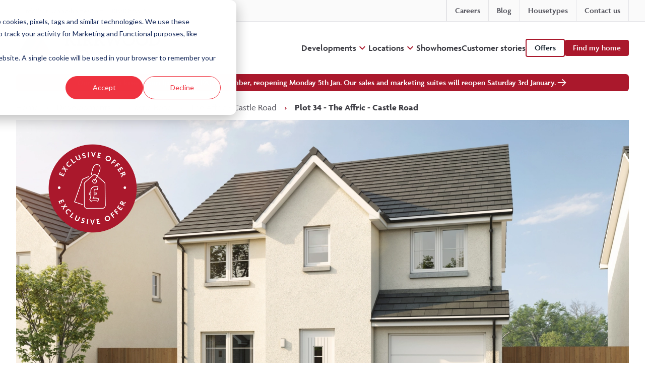

--- FILE ---
content_type: text/html; charset=UTF-8
request_url: https://kirkwoodhomes.co.uk/developments/castle-road/housetypes/the-affric-castle-road/plot-34-the-affric-castle-road
body_size: 53011
content:
                
<!DOCTYPE html>
<html lang="en" class="no-js scroll-smooth">
	<head>

		<meta charset="utf-8">
		<meta http-equiv="X-UA-Compatible" content="IE=edge">
		<meta name="viewport" content="width=device-width, initial-scale=1">
		<meta name="google" content="notranslate">
		<meta name="author" content="Kirkwood Homes">
		<meta name="robots" content="index,follow,archive"/>
		<meta name="HandheldFriendly" content="True"/>
		<meta name="MobileOptimized" content="320"/>
		<meta name="google-site-verification" content=""/>
		<meta name="mobile-web-app-capable" content="yes"/>
		<meta name="SKYPE_TOOLBAR" content="SKYPE_TOOLBAR_PARSER_COMPATIBLE"/>
		<meta http-equiv="cleartype" content="on"/>

		<!-- Favicon -->
		<link rel="apple-touch-icon" sizes="180x180" href="/assets/favicon/apple-touch-icon.png">
		<link rel="icon" type="image/png" sizes="32x32" href="/assets/favicon/favicon-32x32.png">
		<link rel="icon" type="image/png" sizes="16x16" href="/assets/favicon/favicon-16x16.png">
		<meta name="msapplication-TileColor" content="#da532c">
		<meta name="theme-color" content="#ffffff">

		
        
<title>Plot 34 - The Affric - Castle Road - Kirkwood Homes</title>
<meta name="description" content="Plot 34 - The Affric at Castle Road, Alford, is a spacious 4 bedroom 'Affric' which is an impressive detached home with integral garage, enjoying a practical layout and ample storage throughout - ideal for upsizers and growing families." />

<meta property="fb:app_id" content="">
<meta property="og:url" content="https://kirkwoodhomes.co.uk/developments/castle-road/housetypes/the-affric-castle-road/plot-34-the-affric-castle-road" />
<meta property="og:type" content="website" />
<meta property="og:title" content="Plot 34 - The Affric - Castle Road - Kirkwood Homes" />
<meta property="og:image" content="https://d2db2p7kdbgorm.cloudfront.net/Kirkwood_Homes_Meta.png" />
<meta property="og:image:width" content="1200" />
<meta property="og:image:height" content="630" />
<meta property="og:description" content="Plot 34 - The Affric at Castle Road, Alford, is a spacious 4 bedroom &#039;Affric&#039; which is an impressive detached home with integral garage, enjoying a practical layout and ample storage throughout - ideal for upsizers and growing families." />
<meta property="og:site_name" content="Kirkwood Homes" />
<meta property="og:locale" content="en_GB" />
    <meta property="og:locale:alternate" content="en_GB" />

<meta name="twitter:card" content="summary_large_image" />
<meta name="twitter:site" content="" />


<link rel="home" href="https://kirkwoodhomes.co.uk/" />
<link rel="canonical" href="https://kirkwoodhomes.co.uk/developments/castle-road/housetypes/the-affric-castle-road/plot-34-the-affric-castle-road">

				
<script type="application/ld+json">
{
	"@context": "https://schema.org",
	"@type": "Organization",
	"@id": "https://kirkwoodhomes.co.uk/#organization",
	"name": "Kirkwood Homes",
	"url": "https://kirkwoodhomes.co.uk/",
	"logo": {
		"@type": "ImageObject",
		"url": "https://kirkwoodhomes.co.uk/assets/img/logos/logo-header.png",
		"width": 250,
		"height": 60
	},
	"description": "We design and build luxury homes in beautiful locations: Aberdeen city and shire, Perth and Fife.",
	"address": {
		"@type": "PostalAddress",
		"streetAddress": "Kirkwood Business Park",
		"addressLocality": "Sauchen",
		"addressRegion": "Inverurie",
		"postalCode": "AB51 7LE",
		"addressCountry": "GB"
	},
	"contactPoint": [
		{
			"@type": "ContactPoint",
			"telephone": "+441330 833595",
			"contactType": "customer service",
			"areaServed": "GB",
			"availableLanguage": ["English"]
		}
	],
	"sameAs": [
		"https://www.instagram.com/kirkwoodhomes",
		"https://www.facebook.com/KirkwoodHomesltd",
		"https://www.linkedin.com/company/kirkwood-homes"
	],
	"founder": {
		"@type": "Person",
		"name": "Colin Crombie"
	},
	"foundingDate": "1984",
	"areaServed": {
		"@type": "Country",
		"name": "Scotland"
	},
	"priceRange": "£262,995-£799,995"
}
</script>

<script type="application/ld+json">
{
	"@context": "https://schema.org",
	"@type": "WebSite",
	"@id": "https://kirkwoodhomes.co.uk/#website",
	"url": "https://kirkwoodhomes.co.uk/",
	"name": "Kirkwood Homes",
	"description": "We design and build luxury homes in beautiful locations: Aberdeen city and shire, Perth and Fife.",
	"publisher": {
		"@id": "https://kirkwoodhomes.co.uk/#organization"
	},
	"inLanguage": "en-GB"
}
</script>
  <link rel="stylesheet" href="https://cdn.jsdelivr.net/npm/swiper@11/swiper-bundle.min.css" />

		    <link rel="stylesheet" href="/assets/css/main.css?v=01Jan2026kwhomesform9" type="text/css">
	

		<!-- CSS dependencies -->
		<link rel="stylesheet" href="https://use.fontawesome.com/releases/v5.8.1/css/all.css" integrity="sha384-50oBUHEmvpQ+1lW4y57PTFmhCaXp0ML5d60M1M7uH2+nqUivzIebhndOJK28anvf" crossorigin="anonymous" rel="preload" defer async>

		<link rel="preconnect" href="https://use.typekit.net/sig5pgv.css">
		<link rel="stylesheet" href="https://use.typekit.net/sig5pgv.css">
		
		<link rel="stylesheet" href="https://use.typekit.net/csy8tns.css">

		<link rel="stylesheet" href="/assets/css/algolia.css" type="text/css">
		<link rel="stylesheet" href="https://cdn.jsdelivr.net/npm/lightgallery@1.9.0/dist/css/lightgallery.min.css" async>

		<!-- Start VWO Async SmartCode -->
		<link rel="preconnect" href="https://dev.visualwebsiteoptimizer.com" />
		<script type='text/javascript' id='vwoCode'>
		window._vwo_code=window._vwo_code || (function() {
		var account_id=679333,
		version = 1.5,
		settings_tolerance=2000,
		library_tolerance=2500,
		use_existing_jquery=false,
		is_spa=1,
		hide_element='body',
		hide_element_style = 'opacity:0 !important;filter:alpha(opacity=0) !important;background:none !important',
		/* DO NOT EDIT BELOW THIS LINE */
		f=false,w=window,d=document,vwoCodeEl=d.querySelector('#vwoCode'),code={use_existing_jquery:function(){return use_existing_jquery},library_tolerance:function(){return library_tolerance},hide_element_style:function(){return'{'+hide_element_style+'}'},finish:function(){if(!f){f=true;var e=d.getElementById('_vis_opt_path_hides');if(e)e.parentNode.removeChild(e)}},finished:function(){return f},load:function(e){var t=d.createElement('script');t.fetchPriority='high';t.src=e;t.type='text/javascript';t.onerror=function(){_vwo_code.finish()};d.getElementsByTagName('head')[0].appendChild(t)},getVersion:function(){return version},getMatchedCookies:function(e){var t=[];if(document.cookie){t=document.cookie.match(e)||[]}return t},getCombinationCookie:function(){var e=code.getMatchedCookies(/(?:^|;)\s?(_vis_opt_exp_\d+_combi=[^;$]*)/gi);e=e.map(function(e){try{var t=decodeURIComponent(e);if(!/_vis_opt_exp_\d+_combi=(?:\d+,?)+\s*$/.test(t)){return''}return t}catch(e){return''}});var i=[];e.forEach(function(e){var t=e.match(/([\d,]+)/g);t&&i.push(t.join('-'))});return i.join('|')},init:function(){if(d.URL.indexOf('__vwo_disable__')>-1)return;w.settings_timer=setTimeout(function(){_vwo_code.finish()},settings_tolerance);var e=d.currentScript,t=d.createElement('style'),i=e&&!e.async?hide_element?hide_element+'{'+hide_element_style+'}':'':code.lA=1,n=d.getElementsByTagName('head')[0];t.setAttribute('id','_vis_opt_path_hides');vwoCodeEl&&t.setAttribute('nonce',vwoCodeEl.nonce);t.setAttribute('type','text/css');if(t.styleSheet)t.styleSheet.cssText=i;else t.appendChild(d.createTextNode(i));n.appendChild(t);var o=this.getCombinationCookie();this.load('https://dev.visualwebsiteoptimizer.com/j.php?a='+account_id+'&u='+encodeURIComponent(d.URL)+'&f='+ +is_spa+'&vn='+version+(o?'&c='+o:''));return settings_timer}};w._vwo_settings_timer = code.init();return code;}());
		</script>
		<!-- End VWO Async SmartCode -->

		<!-- Glider -->
		<link rel="stylesheet" href="https://cdn.jsdelivr.net/npm/@glidejs/glide@3.5.x/dist/css/glide.core.min.css">
				<!-- Google Tag Manager -->
		<script>(function(w,d,s,l,i){w[l]=w[l]||[];w[l].push({'gtm.start':
		new Date().getTime(),event:'gtm.js'});var f=d.getElementsByTagName(s)[0],
		j=d.createElement(s),dl=l!='dataLayer'?'&l='+l:'';j.async=true;j.src=
		'https://www.googletagmanager.com/gtm.js?id='+i+dl;f.parentNode.insertBefore(j,f);
		})(window,document,'script','dataLayer','GTM-KQ2BJKS');</script>
		<!-- End Google Tag Manager -->
			<script src="//js-eu1.hsforms.net/forms/embed/v2.js"></script></head>
	<body style="display:none" class="block selection:text-neutral-800 selection:bg-primary-100 antialiased">
				<!-- Google Tag Manager (noscript) -->
		<noscript><iframe src="https://www.googletagmanager.com/ns.html?id=GTM-KQ2BJKS"
		height="0" width="0" style="display:none;visibility:hidden"></iframe></noscript>
		<!-- End Google Tag Manager (noscript) -->
				<div id="wrapper" >
			<div class="relative">

	<span class="blitz-inject" id="blitz-inject-1" data-blitz-id="1" data-blitz-uri="https://kirkwoodhomes.co.uk/actions/blitz/templates/get" data-blitz-params="template=6b2782718dae35c82e51b577882ecdd76cd9949a0273e4207d776ebd7b19e9f8_partials%2Fcontrol_bar&params%5BeditUrl%5D=https%3A%2F%2Fkirkwoodhomes.co.uk%2Fadmin%2Fentries%2Fplots%2F127287-plot-34-the-affric-castle-road&siteId=1" data-blitz-property=""></span>

	<div class="DesktopNavBlock">

    	<div class="flex flex-col">

							<div class="border-b bg-neutral-50 border-neutral-200">
				<div class="container-nav">
					<ul class="flex items-center justify-between gap-4">

																			<li>
								<ul class="flex items-center justify-start gap-4">

																											
																												<li>
											<a href="mailto:info@kirkwood-homes.com" class="py-1 lg:py-2 flex items-center gap-1 group">

												
    
        
    <svg xmlns="http://www.w3.org/2000/svg" viewBox="0 0 24 24" fill="currentColor" class="transition-all size-5 md:size-4 text-neutral-300 group-hover:text-primary-500">
  <path d="M1.5 8.67v8.58a3 3 0 003 3h15a3 3 0 003-3V8.67l-8.928 5.493a3 3 0 01-3.144 0L1.5 8.67z" />
  <path d="M22.5 6.908V6.75a3 3 0 00-3-3h-15a3 3 0 00-3 3v.158l9.714 5.978a1.5 1.5 0 001.572 0L22.5 6.908z" />
</svg>




												<span class="transition-all hidden md:inline-block md:body-sm text-neutral-600 group-hover:text-neutral-800">
													info@kirkwood-homes.com
												</span>
											</a>
										</li>
									
																												<li>
											<a href="tel:01330 833595" class="py-1 lg:py-2 flex items-center gap-1 group">

												
    
        
    <svg xmlns="http://www.w3.org/2000/svg" viewBox="0 0 24 24" fill="currentColor" class="transition-all size-5 md:size-4 text-neutral-300 group-hover:text-primary-500">
  <path fill-rule="evenodd" d="M1.5 4.5a3 3 0 013-3h1.372c.86 0 1.61.586 1.819 1.42l1.105 4.423a1.875 1.875 0 01-.694 1.955l-1.293.97c-.135.101-.164.249-.126.352a11.285 11.285 0 006.697 6.697c.103.038.25.009.352-.126l.97-1.293a1.875 1.875 0 011.955-.694l4.423 1.105c.834.209 1.42.959 1.42 1.82V19.5a3 3 0 01-3 3h-2.25C8.552 22.5 1.5 15.448 1.5 6.75V4.5z" clip-rule="evenodd" />
</svg>



												<span class="transition-all hidden md:inline-block md:body-sm text-neutral-600 group-hover:text-neutral-800">
													01330 833595
												</span>

											</a>
										</li>
																		
								</ul>
							</li>
						
												<li>
							<ul class="flex items-stretch divide-x border-x border-neutral-200 divide-neutral-200">
								
																																																																																																																																																		<li class="group  block md:block lg:hidden">
										<a href="https://kirkwoodhomes.co.uk/developments" class="grid px-4 py-1 lg:py-2 transition-all group-hover:bg-neutral-100/50 place-items-center focus:ring-0">
											<span class="font-semibold transition-all body-md text-neutral-600 group-hover:text-neutral-800">
												Developments
											</span>
										</a>
									</li>
																																																																																																																																																		<li class="group  block md:block lg:hidden">
										<a href="https://kirkwoodhomes.co.uk/offers" class="grid px-4 py-1 lg:py-2 transition-all group-hover:bg-neutral-100/50 place-items-center focus:ring-0">
											<span class="font-semibold transition-all body-md text-neutral-600 group-hover:text-neutral-800">
												Offers
											</span>
										</a>
									</li>
																																																																																																																																																		<li class="group  hidden md:hidden lg:block">
										<a href="https://kirkwoodhomes.co.uk/careers" class="grid px-4 py-1 lg:py-2 transition-all group-hover:bg-neutral-100/50 place-items-center focus:ring-0">
											<span class="font-semibold transition-all body-md text-neutral-600 group-hover:text-neutral-800">
												Careers
											</span>
										</a>
									</li>
																																																																																																																																																		<li class="group  hidden md:hidden lg:block">
										<a href="https://kirkwoodhomes.co.uk/blog" class="grid px-4 py-1 lg:py-2 transition-all group-hover:bg-neutral-100/50 place-items-center focus:ring-0">
											<span class="font-semibold transition-all body-md text-neutral-600 group-hover:text-neutral-800">
												Blog
											</span>
										</a>
									</li>
																																																																																																																																																		<li class="group  block md:block lg:block">
										<a href="https://kirkwoodhomes.co.uk/housetypes" class="grid px-4 py-1 lg:py-2 transition-all group-hover:bg-neutral-100/50 place-items-center focus:ring-0">
											<span class="font-semibold transition-all body-md text-neutral-600 group-hover:text-neutral-800">
												Housetypes
											</span>
										</a>
									</li>
																																																																																																																																																		<li class="group  hidden md:hidden lg:block">
										<a href="https://kirkwoodhomes.co.uk/contact-us" class="grid px-4 py-1 lg:py-2 transition-all group-hover:bg-neutral-100/50 place-items-center focus:ring-0">
											<span class="font-semibold transition-all body-md text-neutral-600 group-hover:text-neutral-800">
												Contact us
											</span>
										</a>
									</li>
															</ul>
						</li>

					</ul>
				</div>
			</div>
		
				<div class="py-4 lg:py-6 container-nav">
			<div class="flex items-center justify-between gap-4">

								<div class="flex flex-shrink-0">
    <span class="sr-only"></span>
    <a href="/" class="">
        <img class="h-10 lg:h-12 xl:h-14 " src="https://kirkwoodhomes.co.uk/assets/img/logos/logo-header.svg" alt="" loading="lazy" />
    </a>
</div>
													<nav x-popover:group class="items-center hidden gap-8 lg:flex">
																					
									
<div x-data x-popover class="relative">

        <div class="flex items-center gap-1">

        <a href="https://kirkwoodhomes.co.uk/developments" class="font-semibold transition body-md xl:body-lg text-neutral-700 hover:text-primary-500"  >
            Developments
        </a>

                    <button x-popover:button type="button">

                
                <div x-show="!$popover.isOpen">
                    
    
        
    <svg class="size-6 text-primary-500 transition-all" xmlns="http://www.w3.org/2000/svg" width="24" height="24" viewBox="0 0 24 24" fill="none">
    <path d="M16.59 8.58984L12 13.1698L7.41 8.58984L6 9.99984L12 15.9998L18 9.99984L16.59 8.58984Z" fill="currentColor"/>
</svg>


                </div>

                <div x-show="$popover.isOpen" x-cloak>
                    
    
        
    <svg class="size-6 text-primary-500 transition-all" xmlns="http://www.w3.org/2000/svg" width="24" height="24" viewBox="0 0 24 24" fill="none">
<path xmlns="http://www.w3.org/2000/svg" d="M7.41 15.9998L12 11.4198L16.59 15.9998L18 14.5898L12 8.58984L6 14.5898L7.41 15.9998Z" fill="currentColor"/>
</svg>


                </div>
                
            </button>
        
    </div>

                
                
                        <div
                x-popover:panel
                x-cloak
                x-transition.origin.top
                class="w-[52rem] absolute z-40 mt-3 -ml-4 transform lg:left-1/2 lg:ml-0 lg:max-w-4xl lg:-translate-x-1/2"
            >
                <div class="overflow-hidden bg-white border rounded-lg shadow-2xl border-neutral-200">
                    <div class="flex items-stretch">

                                                <div class="grid flex-shrink-0 grid-cols-2 w-[34rem] p-6 xl:p-6 gap-4 xl:gap-6">

                                                                                        <div class="flex flex-col gap-4">

                                                                        <div class="flex flex-col items-start">
                                        
                                                                                <a class="flex justify-left gap-1 mb-1" href="https://kirkwoodhomes.co.uk/developments/bonnyton-brae-pitmedden">
                                    
                                                                                        <div class="text-lg tracking-tight sm:text-xl font-medium transition text-neutral-800 hover:text-primary">Bonnyton Brae, Pitmedden</div>

                                        </a>

                                                                                
                                    </div>
                                    
                                </div>
                                                            <div class="flex flex-col gap-4">

                                                                        <div class="flex flex-col items-start">
                                        
                                                                                <a class="flex justify-left gap-1 mb-1" href="https://kirkwoodhomes.co.uk/developments/castle-road">
                                    
                                                                                        <div class="text-lg tracking-tight sm:text-xl font-medium transition text-neutral-800 hover:text-primary">Castle Road, Alford</div>

                                        </a>

                                                                                
                                    </div>
                                    
                                </div>
                                                            <div class="flex flex-col gap-4">

                                                                        <div class="flex flex-col items-start">
                                        
                                                                                <a class="flex justify-left gap-1 mb-1" href="https://kirkwoodhomes.co.uk/developments/inchmarlo">
                                    
                                                                                        <div class="text-lg tracking-tight sm:text-xl font-medium transition text-neutral-800 hover:text-primary">Inchmarlo, Banchory</div>

                                        </a>

                                                                                
                                    </div>
                                    
                                </div>
                                                            <div class="flex flex-col gap-4">

                                                                        <div class="flex flex-col items-start">
                                        
                                                                                <a class="flex justify-left gap-1 mb-1" href="https://kirkwoodhomes.co.uk/developments/strabathie-village">
                                    
                                                                                        <div class="text-lg tracking-tight sm:text-xl font-medium transition text-neutral-800 hover:text-primary">Strabathie Village, Blackdog</div>

                                        </a>

                                                                                
                                    </div>
                                    
                                </div>
                                                            <div class="flex flex-col gap-4">

                                                                        <div class="flex flex-col items-start">
                                        
                                                                                <a class="flex justify-left gap-1 mb-1" href="https://kirkwoodhomes.co.uk/developments/the-brambles">
                                    
                                                                                        <div class="text-lg tracking-tight sm:text-xl font-medium transition text-neutral-800 hover:text-primary">The Brambles, Sauchen</div>

                                        </a>

                                                                                
                                    </div>
                                    
                                </div>
                                                            <div class="flex flex-col gap-4">

                                                                        <div class="flex flex-col items-start">
                                        
                                                                                <a class="flex justify-left gap-1 mb-1" href="https://kirkwoodhomes.co.uk/developments/the-paddocks">
                                    
                                                                                        <div class="text-lg tracking-tight sm:text-xl font-medium transition text-neutral-800 hover:text-primary">The Paddocks, Colinsburgh</div>

                                        </a>

                                                                                
                                    </div>
                                    
                                </div>
                                                            <div class="flex flex-col gap-4">

                                                                        <div class="flex flex-col items-start">
                                        
                                                                                <a class="flex justify-left gap-1 mb-1" href="https://kirkwoodhomes.co.uk/developments/west-woodlands">
                                    
                                                                                        <div class="text-lg tracking-tight sm:text-xl font-medium transition text-neutral-800 hover:text-primary">West Woodlands, Perth</div>

                                        </a>

                                                                                
                                    </div>
                                    
                                </div>
                                                            <div class="flex flex-col gap-4">

                                                                        <div class="flex flex-col items-start">
                                        
                                                                                <a class="flex justify-left gap-1 mb-1" href="https://kirkwoodhomes.co.uk/developments/kirkton-heights">
                                    
                                                                                        <div class="text-lg tracking-tight sm:text-xl font-medium transition text-neutral-800 hover:text-primary">Kirkton Heights, Fraserburgh</div>

                                        </a>

                                                                                
                                    </div>
                                    
                                </div>
                                                            <div class="flex flex-col gap-4">

                                                                        <div class="flex flex-col items-start">
                                        
                                                                                <a class="flex justify-left gap-1 mb-1" href="https://kirkwoodhomes.co.uk/developments/fernbrae">
                                    
                                                                                        <div class="text-lg tracking-tight sm:text-xl font-medium transition text-neutral-800 hover:text-primary">Fernbrae, West End, Dundee</div>

                                        </a>

                                                                                
                                    </div>
                                    
                                </div>
                            
                        </div>
                        
                                                                                                    <div class="w-full">
                                <a class="relative w-full h-full group" href="https://kirkwoodhomes.co.uk/ready-to-move-into">

                                                                        <div class="relative z-10 flex flex-col items-start justify-center h-full p-6 xl:p-8">

                                                                                <h3 class="text-white head-h5 xl:head-h4 max-w-[24ch] font-extrabold text-shadow">
                                            Homes ready to move into
                                        </h3>

                                                                                <div class="mt-2 text-neutral-200 text-sm/normal xl:text-base/normal max-w-[48ch] text-shadow hidden lg:block">
                                            <p>Discover our range of luxury homes that are nearing completion or ready to move into...</p>
                                        </div>

                                        <div class="pt-4 transition duration-200 group-hover:translate-x-1">
                                            <div class="flex items-center gap-0.5 text-neutral-50 drop-shadow-sm">
                                                <p class="text-sm font-medium leading-0">Learn more</p>
                                                <svg class="flex-shrink-0 w-4 h-4" xmlns="http://www.w3.org/2000/svg" viewBox="0 0 20 20" fill="currentColor">
                                                    <path fill-rule="evenodd" d="M3 10a.75.75 0 01.75-.75h10.638L10.23 5.29a.75.75 0 111.04-1.08l5.5 5.25a.75.75 0 010 1.08l-5.5 5.25a.75.75 0 11-1.04-1.08l4.158-3.96H3.75A.75.75 0 013 10z" clip-rule="evenodd" />
                                                </svg>
                                            </div>
                                        </div> 
                                        
                                    </div>

                                                                        <div class="absolute inset-0 z-0 transition-all bg-neutral-400 group-hover:bg-primary-400">
                                        

				
	<picture >
		
                			
                                                
        
                
        <source media="(max-width: 599px)" srcset="https://d2db2p7kdbgorm.cloudfront.net/_286x286_crop_center-center_none/96960/Kirkwood-Lifestyle-with-Jess-Steven-and-Reuben-0012.webp" type="image/webp">

    
			
            			                        
        
                
        <source media="(min-width: 600px)" srcset="https://d2db2p7kdbgorm.cloudfront.net/_286x286_crop_center-center_none/96960/Kirkwood-Lifestyle-with-Jess-Steven-and-Reuben-0012.webp" type="image/webp">

    
			
		
                        
                                                
        
                
        <source media="(max-width: 599px)" srcset="https://d2db2p7kdbgorm.cloudfront.net/_286x286_crop_center-center_none/Kirkwood-Lifestyle-with-Jess-Steven-and-Reuben-0012.jpg" type="image/jpeg">

    
            
                                                
        
                
        <source media="(min-width: 600px)" srcset="https://d2db2p7kdbgorm.cloudfront.net/_286x286_crop_center-center_none/Kirkwood-Lifestyle-with-Jess-Steven-and-Reuben-0012.jpg" type="image/jpeg">

    
            
                
        				<img src="https://d2db2p7kdbgorm.cloudfront.net/_286x286_crop_center-center_none/Kirkwood-Lifestyle-with-Jess-Steven-and-Reuben-0012.jpg"
			alt="Kirkwood Lifestyle with Jess Steven and Reuben 0012"
			class="relative z-0 object-cover w-full h-full mix-blend-multiply"									loading="lazy"		/> 
	

	</picture>


                                    </div>

                                </a>
                            </div>
                                            </div>
                </div>
            </div>

            
</div>
									
																																				
									
<div x-data x-popover class="relative">

        <div class="flex items-center gap-1">

        <a href="https://kirkwoodhomes.co.uk/locations" class="font-semibold transition body-md xl:body-lg text-neutral-700 hover:text-primary-500"  >
            Locations
        </a>

                    <button x-popover:button type="button">

                
                <div x-show="!$popover.isOpen">
                    
    
        
    <svg class="size-6 text-primary-500 transition-all" xmlns="http://www.w3.org/2000/svg" width="24" height="24" viewBox="0 0 24 24" fill="none">
    <path d="M16.59 8.58984L12 13.1698L7.41 8.58984L6 9.99984L12 15.9998L18 9.99984L16.59 8.58984Z" fill="currentColor"/>
</svg>


                </div>

                <div x-show="$popover.isOpen" x-cloak>
                    
    
        
    <svg class="size-6 text-primary-500 transition-all" xmlns="http://www.w3.org/2000/svg" width="24" height="24" viewBox="0 0 24 24" fill="none">
<path xmlns="http://www.w3.org/2000/svg" d="M7.41 15.9998L12 11.4198L16.59 15.9998L18 14.5898L12 8.58984L6 14.5898L7.41 15.9998Z" fill="currentColor"/>
</svg>


                </div>
                
            </button>
        
    </div>

                
                
                        <div
                x-popover:panel
                x-cloak
                x-transition.origin.top
                class="w-[52rem] absolute z-40 mt-3 -ml-4 transform lg:left-1/2 lg:ml-0 lg:max-w-4xl lg:-translate-x-1/2"
            >
                <div class="overflow-hidden bg-white border rounded-lg shadow-2xl border-neutral-200">
                    <div class="flex items-stretch">

                                                <div class="grid flex-shrink-0 grid-cols-2 w-[34rem] p-6 xl:p-6 gap-4 xl:gap-6">

                                                                                        <div class="flex flex-col gap-4">

                                                                        <div class="flex flex-col items-start">
                                        
                                                                                <a class="flex justify-left gap-1 mb-1" href="https://kirkwoodhomes.co.uk/new-homes-aberdeenshire">
                                    
                                                                                        <div class="text-lg tracking-tight sm:text-xl font-medium transition text-neutral-800 hover:text-primary">Aberdeenshire</div>

                                        </a>

                                                                                
                                    </div>
                                    
                                </div>
                                                            <div class="flex flex-col gap-4">

                                                                        <div class="flex flex-col items-start">
                                        
                                                                                <a class="flex justify-left gap-1 mb-1" href="https://kirkwoodhomes.co.uk/new-homes-in-aberdeen">
                                    
                                                                                        <div class="text-lg tracking-tight sm:text-xl font-medium transition text-neutral-800 hover:text-primary">Aberdeen</div>

                                        </a>

                                                                                
                                    </div>
                                    
                                </div>
                                                            <div class="flex flex-col gap-4">

                                                                        <div class="flex flex-col items-start">
                                        
                                                                                <a class="flex justify-left gap-1 mb-1" href="https://kirkwoodhomes.co.uk/perth">
                                    
                                                                                        <div class="text-lg tracking-tight sm:text-xl font-medium transition text-neutral-800 hover:text-primary">Perth</div>

                                        </a>

                                                                                
                                    </div>
                                    
                                </div>
                                                            <div class="flex flex-col gap-4">

                                                                        <div class="flex flex-col items-start">
                                        
                                                                                <a class="flex justify-left gap-1 mb-1" href="https://kirkwoodhomes.co.uk/new-homes-fife">
                                    
                                                                                        <div class="text-lg tracking-tight sm:text-xl font-medium transition text-neutral-800 hover:text-primary">Fife</div>

                                        </a>

                                                                                
                                    </div>
                                    
                                </div>
                                                            <div class="flex flex-col gap-4">

                                                                        <div class="flex flex-col items-start">
                                        
                                                                                <a class="flex justify-left gap-1 mb-1" href="https://kirkwoodhomes.co.uk/new-homes-tayside">
                                    
                                                                                        <div class="text-lg tracking-tight sm:text-xl font-medium transition text-neutral-800 hover:text-primary">Tayside</div>

                                        </a>

                                                                                
                                    </div>
                                    
                                </div>
                            
                        </div>
                        
                                                                                                    <div class="w-full">
                                <a class="relative w-full h-full group" href="https://kirkwoodhomes.co.uk/40-years">

                                                                        <div class="relative z-10 flex flex-col items-start justify-center h-full p-6 xl:p-8">

                                                                                <h3 class="text-white head-h5 xl:head-h4 max-w-[24ch] font-extrabold text-shadow">
                                            40 years
                                        </h3>

                                                                                <div class="mt-2 text-neutral-200 text-sm/normal xl:text-base/normal max-w-[48ch] text-shadow hidden lg:block">
                                            <p>Read more stories from the Kirkwood Homes team, and discover incentives launched as part of our 40th birthday celebrations</p>
                                        </div>

                                        <div class="pt-4 transition duration-200 group-hover:translate-x-1">
                                            <div class="flex items-center gap-0.5 text-neutral-50 drop-shadow-sm">
                                                <p class="text-sm font-medium leading-0">Learn more</p>
                                                <svg class="flex-shrink-0 w-4 h-4" xmlns="http://www.w3.org/2000/svg" viewBox="0 0 20 20" fill="currentColor">
                                                    <path fill-rule="evenodd" d="M3 10a.75.75 0 01.75-.75h10.638L10.23 5.29a.75.75 0 111.04-1.08l5.5 5.25a.75.75 0 010 1.08l-5.5 5.25a.75.75 0 11-1.04-1.08l4.158-3.96H3.75A.75.75 0 013 10z" clip-rule="evenodd" />
                                                </svg>
                                            </div>
                                        </div> 
                                        
                                    </div>

                                                                        <div class="absolute inset-0 z-0 transition-all bg-neutral-400 group-hover:bg-primary-400">
                                        

			<img src="https://d2db2p7kdbgorm.cloudfront.net/SUBTLE-GRASS.jpeg"
			alt=""
			class="relative z-0 object-cover w-full h-full mix-blend-multiply"									loading="lazy"		/> 
	


                                    </div>

                                </a>
                            </div>
                                            </div>
                </div>
            </div>

            
</div>
									
																																				
									
<div x-data x-popover class="relative">

        <div class="flex items-center gap-1">

        <a href="https://kirkwoodhomes.co.uk/showhomes" class="font-semibold transition body-md xl:body-lg text-neutral-700 hover:text-primary-500"  >
            Showhomes
        </a>

        
    </div>

        
</div>
									
																																				
									
<div x-data x-popover class="relative">

        <div class="flex items-center gap-1">

        <a href="https://kirkwoodhomes.co.uk/customer-stories" class="font-semibold transition body-md xl:body-lg text-neutral-700 hover:text-primary-500"  >
            Customer stories
        </a>

        
    </div>

        
</div>
									
																																				
																		<div>
                                                                                                                        
            <a href="https://kirkwoodhomes.co.uk/offers" class="block w-auto px-4 py-2 font-semibold text-center transition rounded text-sm/none sm:text-base/none text-secondary border-2 border-primary-500 hover:bg-primary-50 hover:text-primary-600 hover:border-primary-600 focus:ring ring-primary-400"  >
                        Offers
            </a>

                                    </div>

																																				
																		<div>
                                                                                                                        
            <a href="/search" class="block w-auto px-4 py-2 font-semibold text-center transition rounded text-sm/none sm:text-base/none text-primary-50 bg-primary-500 hover:bg-primary-600 focus:ring ring-primary-400"  >
                        Find my home
            </a>

                                    </div>

																										</nav>
								
								<div class="flex items-center gap-4 lg:hidden">

																<div class="hidden md:flex md:items-center md:gap-4">
							
																																								
            <a href="https://kirkwoodhomes.co.uk/offers" class="block w-auto px-4 py-2 font-semibold text-center transition rounded text-sm/none sm:text-base/none text-primary-50 bg-primary-500 hover:bg-primary-600 focus:ring ring-primary-400"  >
                        Offers
            </a>

																																															</div>
					
										<a href="#kirkwood-menu" class="flex items-center pl-0 cursor-pointer mburger mburger--collapse">
						<mm-burger
							menu="kirkwood-menu"
							fx="squeeze"
						></mm-burger>
					</a>
				
				</div>

			</div>
		</div>

	</div>
    
</div>

	<div class="container-nav group pb-2 ">
		<a href="#" class="flex flex-col md:flex-row text-center items-center justify-center rounded-md gap-1 md:gap-4 p-1 transition-all bg-primary-500">

			<span class="font-semibold text-white transition-all body-md">Our office is closed from 1pm Friday 19th December, reopening Monday 5th Jan. Our sales and marketing suites will reopen Saturday 3rd January. </span>
            			    
    
        
    <svg class="size-6 text-primary-50 group-hover:translate-x-1 transition-all" xmlns="http://www.w3.org/2000/svg" viewBox="0 0 20 20" fill="currentColor" >
    <path fill-rule="evenodd" d="M3 10a.75.75 0 01.75-.75h10.638L10.23 5.29a.75.75 0 111.04-1.08l5.5 5.25a.75.75 0 010 1.08l-5.5 5.25a.75.75 0 11-1.04-1.08l4.158-3.96H3.75A.75.75 0 013 10z" clip-rule="evenodd" />
</svg>


                        

		</a>
	</div>

                                                                                                                                                                                                                                                                                                                                                                                                                                                                                                                                                                                                                                                                                                                
<nav id="kirkwood-menu">
    <ul>

        <li>
        <a href="/">Home</a>
        </li>
        
            <li>
                <a href="https://kirkwoodhomes.co.uk/developments">Developments</a>
                                    <ul>
                        
            <li>
                <a href="https://kirkwoodhomes.co.uk/developments/bonnyton-brae-pitmedden">Bonnyton Brae, Pitmedden</a>
                                            </li>

        
            <li>
                <a href="https://kirkwoodhomes.co.uk/developments/castle-road">Castle Road, Alford</a>
                                            </li>

        
            <li>
                <a href="https://kirkwoodhomes.co.uk/developments/inchmarlo">Inchmarlo, Banchory</a>
                                            </li>

        
            <li>
                <a href="https://kirkwoodhomes.co.uk/developments/strabathie-village">Strabathie Village, Blackdog</a>
                                            </li>

        
            <li>
                <a href="https://kirkwoodhomes.co.uk/developments/the-brambles">The Brambles, Sauchen</a>
                                            </li>

        
            <li>
                <a href="https://kirkwoodhomes.co.uk/developments/the-paddocks">The Paddocks, Colinsburgh</a>
                                            </li>

        
            <li>
                <a href="https://kirkwoodhomes.co.uk/developments/west-woodlands">West Woodlands, Perth</a>
                                            </li>

        
            <li>
                <a href="https://kirkwoodhomes.co.uk/developments/kirkton-heights">Kirkton Heights, Fraserburgh</a>
                                            </li>

        
            <li>
                <a href="https://kirkwoodhomes.co.uk/developments/fernbrae">Fernbrae, West End, Dundee</a>
                                            </li>

                            </ul>
                                                    <ul>
                        
                            <li>
                                <a href="https://kirkwoodhomes.co.uk/developments/fernbrae">Fernbrae, West End</a>
                                                            </li>

                        
                            <li>
                                <a href="https://kirkwoodhomes.co.uk/developments/kirkton-heights">Kirkton Heights</a>
                                                            </li>

                        
                            <li>
                                <a href="https://kirkwoodhomes.co.uk/developments/bonnyton-brae-pitmedden">Bonnyton Brae</a>
                                                                    <ul>
                                        <li><a href="https://kirkwoodhomes.co.uk/developments/bonnyton-brae-pitmedden">Bonnyton Brae</a></li>
                                        <li><a href="https://kirkwoodhomes.co.uk/developments/bonnyton-brae-pitmedden/siteplan">Siteplan</a></li>
                                        <li><a href="https://kirkwoodhomes.co.uk/developments/bonnyton-brae-pitmedden#availability">Availability</a></li>
                                    </ul>
                                                            </li>

                        
                            <li>
                                <a href="https://kirkwoodhomes.co.uk/developments/the-paddocks">The Paddocks</a>
                                                                    <ul>
                                        <li><a href="https://kirkwoodhomes.co.uk/developments/the-paddocks">The Paddocks</a></li>
                                        <li><a href="https://kirkwoodhomes.co.uk/developments/the-paddocks/siteplan">Siteplan</a></li>
                                        <li><a href="https://kirkwoodhomes.co.uk/developments/the-paddocks#availability">Availability</a></li>
                                    </ul>
                                                            </li>

                        
                            <li>
                                <a href="https://kirkwoodhomes.co.uk/developments/west-woodlands">West Woodlands</a>
                                                                    <ul>
                                        <li><a href="https://kirkwoodhomes.co.uk/developments/west-woodlands">West Woodlands</a></li>
                                        <li><a href="https://kirkwoodhomes.co.uk/developments/west-woodlands/siteplan">Siteplan</a></li>
                                        <li><a href="https://kirkwoodhomes.co.uk/developments/west-woodlands#availability">Availability</a></li>
                                    </ul>
                                                            </li>

                        
                            <li>
                                <a href="https://kirkwoodhomes.co.uk/developments/castle-road">Castle Road</a>
                                                                    <ul>
                                        <li><a href="https://kirkwoodhomes.co.uk/developments/castle-road">Castle Road</a></li>
                                        <li><a href="https://kirkwoodhomes.co.uk/developments/castle-road/siteplan">Siteplan</a></li>
                                        <li><a href="https://kirkwoodhomes.co.uk/developments/castle-road#availability">Availability</a></li>
                                    </ul>
                                                            </li>

                        
                            <li>
                                <a href="https://kirkwoodhomes.co.uk/developments/inchmarlo">Inchmarlo</a>
                                                                    <ul>
                                        <li><a href="https://kirkwoodhomes.co.uk/developments/inchmarlo">Inchmarlo</a></li>
                                        <li><a href="https://kirkwoodhomes.co.uk/developments/inchmarlo/siteplan">Siteplan</a></li>
                                        <li><a href="https://kirkwoodhomes.co.uk/developments/inchmarlo#availability">Availability</a></li>
                                    </ul>
                                                            </li>

                        
                            <li>
                                <a href="https://kirkwoodhomes.co.uk/developments/strabathie-village">Strabathie Village</a>
                                                                    <ul>
                                        <li><a href="https://kirkwoodhomes.co.uk/developments/strabathie-village">Strabathie Village</a></li>
                                        <li><a href="https://kirkwoodhomes.co.uk/developments/strabathie-village/siteplan">Siteplan</a></li>
                                        <li><a href="https://kirkwoodhomes.co.uk/developments/strabathie-village#availability">Availability</a></li>
                                    </ul>
                                                            </li>

                        
                            <li>
                                <a href="https://kirkwoodhomes.co.uk/developments/the-brambles">The Brambles</a>
                                                                    <ul>
                                        <li><a href="https://kirkwoodhomes.co.uk/developments/the-brambles">The Brambles</a></li>
                                        <li><a href="https://kirkwoodhomes.co.uk/developments/the-brambles/siteplan">Siteplan</a></li>
                                        <li><a href="https://kirkwoodhomes.co.uk/developments/the-brambles#availability">Availability</a></li>
                                    </ul>
                                                            </li>

                        
                            <li>
                                <a href="https://kirkwoodhomes.co.uk/developments/balgillo-heights-broughty-ferry">Balgillo Heights</a>
                                                            </li>

                                            </ul>
                            </li>

        
            <li>
                <a href="https://kirkwoodhomes.co.uk/locations">Locations</a>
                                    <ul>
                        
            <li>
                <a href="https://kirkwoodhomes.co.uk/new-homes-aberdeenshire">Aberdeenshire</a>
                                            </li>

        
            <li>
                <a href="https://kirkwoodhomes.co.uk/new-homes-in-aberdeen">Aberdeen</a>
                                            </li>

        
            <li>
                <a href="https://kirkwoodhomes.co.uk/perth">Perth</a>
                                            </li>

        
            <li>
                <a href="https://kirkwoodhomes.co.uk/new-homes-fife">Fife</a>
                                            </li>

        
            <li>
                <a href="https://kirkwoodhomes.co.uk/new-homes-tayside">Tayside</a>
                                            </li>

                            </ul>
                                            </li>

        
            <li>
                <a href="https://kirkwoodhomes.co.uk/showhomes">Showhomes</a>
                                            </li>

        
            <li>
                <a href="https://kirkwoodhomes.co.uk/customer-stories">Customer stories</a>
                                            </li>

        
            <li>
                <a href="https://kirkwoodhomes.co.uk/offers">Offers</a>
                                            </li>

        
            <li>
                <a href="/search">Find my home</a>
                                            </li>

        
            <li>
                <a href="https://kirkwoodhomes.co.uk/careers">Careers</a>
                                            </li>

        
            <li>
                <a href="https://kirkwoodhomes.co.uk/blog">Blog</a>
                                            </li>

        
            <li>
                <a href="https://kirkwoodhomes.co.uk/housetypes">Housetypes</a>
                                            </li>

        
            <li>
                <a href="https://kirkwoodhomes.co.uk/contact-us">Contact us</a>
                                            </li>

            </ul>
</nav>


<script type="application/ld+json">
{
	"@context": "https://schema.org",
	"@type": "BreadcrumbList",
	"itemListElement": [
				{
			"@type": "ListItem",
			"position": 1,
			"name": "Home",
			"item": "https://kirkwoodhomes.co.uk/"
		},				{
			"@type": "ListItem",
			"position": 2,
			"name": "Developments",
			"item": "https://kirkwoodhomes.co.uk/developments"
		},				{
			"@type": "ListItem",
			"position": 3,
			"name": "Castle\u0020Road",
			"item": "https://kirkwoodhomes.co.uk/developments/castle-road"
		},				{
			"@type": "ListItem",
			"position": 4,
			"name": "The\u0020Affric\u0020\u002D\u0020Castle\u0020Road",
			"item": "https://kirkwoodhomes.co.uk/developments/castle-road/housetypes/the-affric-castle-road"
		},				{
			"@type": "ListItem",
			"position": 5,
			"name": "Plot\u002034\u0020\u002D\u0020The\u0020Affric\u0020\u002D\u0020Castle\u0020Road",
			"item": "https://kirkwoodhomes.co.uk/developments/castle-road/housetypes/the-affric-castle-road/plot-34-the-affric-castle-road"
		}			]
}
</script>

        <section class="HeadingBlock">
        <div class="bg-white">
            <div class=" max-w-screen-3xl   mx-auto px-4 md:px-6 lg:px-8 py-2.5">
                <div class="flex space-x-2 md:space-x-4 overflow-x-auto">
                    
                                                    
                                                        <a href="https://kirkwoodhomes.co.uk/" class="body-sm md:body-md xl:body-lg text-neutral-600 whitespace-nowrap">
                                Home
                            </a>

                                                        <div class="font-bold body-sm md:body-md xl:body-lg text-primary-500">&#8250;</div>
                        
                        
                    
                                                    
                                                        <a href="https://kirkwoodhomes.co.uk/developments" class="body-sm md:body-md xl:body-lg text-neutral-600 whitespace-nowrap">
                                Developments
                            </a>

                                                        <div class="font-bold body-sm md:body-md xl:body-lg text-primary-500">&#8250;</div>
                        
                        
                    
                                                    
                                                        <a href="https://kirkwoodhomes.co.uk/developments/castle-road" class="body-sm md:body-md xl:body-lg text-neutral-600 whitespace-nowrap">
                                Castle Road
                            </a>

                                                        <div class="font-bold body-sm md:body-md xl:body-lg text-primary-500">&#8250;</div>
                        
                        
                    
                                                    
                                                        <a href="https://kirkwoodhomes.co.uk/developments/castle-road/housetypes/the-affric-castle-road" class="body-sm md:body-md xl:body-lg text-neutral-600 whitespace-nowrap">
                                The Affric - Castle Road
                            </a>

                                                        <div class="font-bold body-sm md:body-md xl:body-lg text-primary-500">&#8250;</div>
                        
                        
                    
                                                
                                                        <div class="font-bold body-sm md:body-md xl:body-lg text-neutral-700 whitespace-nowrap">
                                Plot 34 - The Affric - Castle Road
                            </div>

                        
                                    </div>
            </div>
        </div>
    </section>
    	
        


<script type="application/ld+json">
{
	"@context": "https://schema.org",
	"@type": "Product",
	"@id": "https://kirkwoodhomes.co.uk/developments/castle-road/housetypes/the-affric-castle-road/plot-34-the-affric-castle-road#product",
	"name": "Plot 34 - The Affric",
	"description": "The\u0020spacious\u00204\u0020bedroom\u0020\u0027Affric\u0027\u0020is\u0020an\u0020impressive\u0020detached\u0020home,\u0020enjoying\u0020a\u0020practical\u0020layout\u0020and\u0020ample\u0020storage\u0020throughout\u0020\u002D\u0020ideal\u0020for\u0020upsizers\u0020and\u0020growing\u0020families.Off\u0020the\u0020welcoming\u0020hallway\u0020you\u0027ll\u0020find\u0020a\u0020WC\u0020and\u0020separate\u0020formal\u0020lounge,\u0020while\u0020to\u0020the\u0020rear\u0020of\u0020the\u0020home\u0020you\u0027ll\u0020discover\u0020a\u0020German\u0020kitchen\u0020open\u002Dplan\u0020to\u0020the\u0020dining\u0020area\u0020and\u0020French\u0020doors\u0020to\u0020your\u0020enclosed\u0020rear\u0020garden.\u0020The\u0020adjoining\u0020utility\u0020room\u0020hosts\u0020a\u0020large\u0020storage\u0020cupboard\u0020and\u0020offers\u0020further\u0020outdoor\u0020access\u0020while\u0020an\u0020integral\u0020garage\u0020completes\u0020the\u0020ground\u0020floor.Upstairs\u0020you\u0027ll\u0020find\u00204\u0020double\u0020bedrooms,\u0020each\u0020with\u0020built\u002Din\u0020storage,\u0020with\u0020the\u0020master\u0020hosting\u0020a\u0020luxurious\u0020ensuite.\u0020There\u0027s\u0020also\u0020an\u0020impressive\u0020family\u0020bathroom\u0020featuring\u0020a\u0020separate\u0020shower\u0020enclosure\u0020plus\u0020a\u0020linen\u0020cupboard.",
		"image": [
		"https://d2db2p7kdbgorm.cloudfront.net/129_-_Affric.jpg"
						,"https://d2db2p7kdbgorm.cloudfront.net/129_-_Affric.jpg"
				,"https://d2db2p7kdbgorm.cloudfront.net/Kirkwood_Strabathie_The-Affric_HiRes-007_2023-09-22-104315_eeni.jpg"
				,"https://d2db2p7kdbgorm.cloudfront.net/Kirkwood_Strabathie_The-Affric_HiRes-008.jpg"
				,"https://d2db2p7kdbgorm.cloudfront.net/Kirkwood_Strabathie_The-Affric_HiRes-011_2023-09-22-104321_atnb.jpg"
				,"https://d2db2p7kdbgorm.cloudfront.net/Kirkwood_Strabathie_The-Affric_HiRes-001_2023-09-22-104303_rslm.jpg"
					],
		"brand": {
		"@type": "Brand",
		"name": "Kirkwood Homes"
	},
	"offers": {
		"@type": "Offer",
		"url": "https://kirkwoodhomes.co.uk/developments/castle-road/housetypes/the-affric-castle-road/plot-34-the-affric-castle-road",
		"priceCurrency": "GBP",
		"price": "299995",
				"itemCondition": "https://schema.org/NewCondition",
		"availability": "https://schema.org/InStock",
		"seller": {
			"@type": "RealEstateAgent",
			"name": "Kirkwood Homes",
			"url": "https://kirkwoodhomes.co.uk/",
			"telephone": "+441330-833595"
		}
	},
	"category": "Residential Property",
	"additionalProperty": [
		{
			"@type": "PropertyValue",
			"name": "Bedrooms",
			"value": "4"
		},
		{
			"@type": "PropertyValue",
			"name": "Floor Space",
			"value": "129 sq m"
		},
		{
			"@type": "PropertyValue",
			"name": "Plot Number",
			"value": "34"
		},
		{
			"@type": "PropertyValue",
			"name": "House Type",
			"value": "The Affric"
		},
		{
			"@type": "PropertyValue",
			"name": "Development",
			"value": "Castle Road, Alford"
		}
	]
}
</script>

<script type="application/ld+json">
{
	"@context": "https://schema.org",
	"@type": "SingleFamilyResidence",
	"@id": "https://kirkwoodhomes.co.uk/developments/castle-road/housetypes/the-affric-castle-road/plot-34-the-affric-castle-road#residence",
	"name": "Plot 34 at Castle Road, Alford",
	"address": {
		"@type": "PostalAddress",
		"addressLocality": "O:28:&quot;craft\elements\db\EntryQuery&quot;:90:{s:27:&quot; yii\base\Component _events&quot;;a:1:{s:13:&quot;beforePrepare&quot;;a:1:{i:0;a:2:{i:0;a:2:{i:0;O:60:&quot;mattgrayisok\recentlyviewed\behaviors\RecentlyViewedBehavior&quot;:4:{s:5:&quot;owner&quot;;r:1;s:34:&quot; yii\base\Behavior _attachedEvents&quot;;a:1:{s:13:&quot;beforePrepare&quot;;s:13:&quot;beforePrepare&quot;;}s:14:&quot;recentlyViewed&quot;;b:0;s:17:&quot;orderByDateViewed&quot;;b:0;}i:1;s:13:&quot;beforePrepare&quot;;}i:1;N;}}}s:35:&quot; yii\base\Component _eventWildcards&quot;;a:0:{}s:30:&quot; yii\base\Component _behaviors&quot;;a:2:{i:0;r:6;s:12:&quot;customFields&quot;;O:35:&quot;craft\behaviors\CustomFieldBehavior&quot;:163:{s:5:&quot;owner&quot;;r:1;s:34:&quot; yii\base\Behavior _attachedEvents&quot;;a:0:{}s:10:&quot;hasMethods&quot;;b:1;s:16:&quot;canSetProperties&quot;;b:1;s:3:&quot;seo&quot;;N;s:13:&quot;contentBlocks&quot;;N;s:11:&quot;development&quot;;N;s:9:&quot;housetype&quot;;N;s:20:&quot;developmentHousetype&quot;;N;s:6:&quot;region&quot;;N;s:10:&quot;plotStatus&quot;;N;s:8:&quot;showhome&quot;;N;s:12:&quot;salesAdvisor&quot;;N;s:8:&quot;importId&quot;;N;s:5:&quot;image&quot;;N;s:12:&quot;imageGallery&quot;;N;s:5:&quot;email&quot;;N;s:5:&quot;phone&quot;;N;s:8:&quot;jobTitle&quot;;N;s:4:&quot;copy&quot;;N;s:8:&quot;headline&quot;;N;s:7:&quot;buttons&quot;;N;s:5:&quot;cards&quot;;N;s:11:&quot;leadingLine&quot;;N;s:6:&quot;byline&quot;;N;s:5:&quot;price&quot;;N;s:10:&quot;plotNumber&quot;;N;s:7:&quot;address&quot;;N;s:6:&quot;button&quot;;N;s:6:&quot;slides&quot;;N;s:9:&quot;leftImage&quot;;N;s:4:&quot;area&quot;;N;s:8:&quot;bedrooms&quot;;N;s:5:&quot;items&quot;;N;s:4:&quot;item&quot;;N;s:5:&quot;links&quot;;N;s:10:&quot;authorName&quot;;N;s:11:&quot;testimonial&quot;;N;s:12:&quot;testimonials&quot;;N;s:5:&quot;media&quot;;N;s:13:&quot;mediaPosition&quot;;N;s:5:&quot;style&quot;;N;s:7:&quot;sticker&quot;;N;s:14:&quot;listingSection&quot;;N;s:7:&quot;summary&quot;;N;s:6:&quot;images&quot;;N;s:7:&quot;padding&quot;;N;s:10:&quot;dimensions&quot;;N;s:4:&quot;text&quot;;N;s:14:&quot;specifications&quot;;N;s:3:&quot;cta&quot;;N;s:4:&quot;ctas&quot;;N;s:8:&quot;facebook&quot;;N;s:9:&quot;instagram&quot;;N;s:6:&quot;anchor&quot;;N;s:5:&quot;steps&quot;;N;s:9:&quot;embedCode&quot;;N;s:11:&quot;keyFeatures&quot;;N;s:12:&quot;locationText&quot;;N;s:4:&quot;form&quot;;N;s:7:&quot;contact&quot;;N;s:23:&quot;includeHousetypeGallery&quot;;N;s:34:&quot;includeDevelopmentHousetypeGallery&quot;;N;s:11:&quot;featuredCta&quot;;N;s:12:&quot;tourEmbedUrl&quot;;N;s:18:&quot;defaultShowhomeCta&quot;;N;s:11:&quot;closingDate&quot;;N;s:8:&quot;cardLink&quot;;N;s:11:&quot;externalUrl&quot;;N;s:7:&quot;stories&quot;;N;s:12:&quot;developments&quot;;N;s:10:&quot;housetypes&quot;;N;s:20:&quot;instagramAccountName&quot;;N;s:2:&quot;h1&quot;;N;s:9:&quot;component&quot;;N;s:6:&quot;offers&quot;;N;s:14:&quot;virtualTourUrl&quot;;N;s:5:&quot;limit&quot;;N;s:22:&quot;siteplanSeoDescription&quot;;N;s:16:&quot;siteplanSeoTitle&quot;;N;s:7:&quot;archive&quot;;N;s:4:&quot;faqs&quot;;N;s:8:&quot;question&quot;;N;s:6:&quot;answer&quot;;N;s:14:&quot;filterFeatures&quot;;N;s:15:&quot;availableToView&quot;;N;s:17:&quot;developmentStatus&quot;;N;s:8:&quot;features&quot;;N;s:7:&quot;regions&quot;;N;s:11:&quot;maxBedrooms&quot;;N;s:11:&quot;minBedrooms&quot;;N;s:11:&quot;cardsPerRow&quot;;N;s:5:&quot;plots&quot;;N;s:9:&quot;locations&quot;;N;s:7:&quot;navIcon&quot;;N;s:15:&quot;disableCropping&quot;;N;s:10:&quot;postAuthor&quot;;N;s:8:&quot;mapItems&quot;;N;s:6:&quot;active&quot;;N;s:19:&quot;excludedDevelopment&quot;;N;s:8:&quot;relation&quot;;N;s:12:&quot;emptyMessage&quot;;N;s:14:&quot;roundedCorners&quot;;N;s:10:&quot;incentives&quot;;N;s:5:&quot;offer&quot;;N;s:22:&quot;termsAndConditionsCopy&quot;;N;s:26:&quot;homeselectorDevelopmentUrl&quot;;N;s:30:&quot;homeselectorVirtualshowhomeUrl&quot;;N;s:5:&quot;icons&quot;;N;s:44:&quot;homeselectorDevelopmentHousetype3dFloorplans&quot;;N;s:8:&quot;sideLink&quot;;N;s:14:&quot;completionDate&quot;;N;s:15:&quot;readyToMoveInto&quot;;N;s:5:&quot;label&quot;;N;s:11:&quot;drivingTime&quot;;N;s:8:&quot;distance&quot;;N;s:14:&quot;distancesTable&quot;;N;s:17:&quot;completionDateEnd&quot;;N;s:17:&quot;nearingCompletion&quot;;N;s:19:&quot;disableHomeSelector&quot;;N;s:10:&quot;buttonText&quot;;N;s:5:&quot;table&quot;;N;s:9:&quot;footnotes&quot;;N;s:7:&quot;caption&quot;;N;s:9:&quot;container&quot;;N;s:16:&quot;backgroundColour&quot;;N;s:10:&quot;background&quot;;N;s:11:&quot;movedInDate&quot;;N;s:9:&quot;rightCopy&quot;;N;s:8:&quot;leftCopy&quot;;N;s:11:&quot;linkedinUrl&quot;;N;s:12:&quot;instagramUrl&quot;;N;s:10:&quot;twitterUrl&quot;;N;s:12:&quot;plotProgress&quot;;N;s:15:&quot;displayAsButton&quot;;N;s:16:&quot;brochureDownload&quot;;N;s:8:&quot;brochure&quot;;N;s:5:&quot;gated&quot;;N;s:6:&quot;center&quot;;N;s:13:&quot;centreLastRow&quot;;N;s:10:&quot;what3Words&quot;;N;s:9:&quot;cardImage&quot;;N;s:14:&quot;distancesImage&quot;;N;s:12:&quot;awardSticker&quot;;N;s:11:&quot;siteManager&quot;;N;s:12:&quot;openingTimes&quot;;N;s:11:&quot;mobileMedia&quot;;N;s:13:&quot;removeOverlay&quot;;N;s:11:&quot;mobileImage&quot;;N;s:9:&quot;imageLink&quot;;N;s:6:&quot;poster&quot;;N;s:7:&quot;addPlus&quot;;N;s:13:&quot;screenDisplay&quot;;N;s:9:&quot;embedType&quot;;N;s:9:&quot;storyName&quot;;N;s:11:&quot;locationMap&quot;;N;s:7:&quot;columns&quot;;N;s:4:&quot;tabs&quot;;N;s:5:&quot;story&quot;;N;s:12:&quot;offerSticker&quot;;N;s:3:&quot;pdf&quot;;N;s:8:&quot;newPrice&quot;;N;s:55:&quot; craft\behaviors\CustomFieldBehavior _customFieldValues&quot;;a:0:{}}}s:6:&quot;select&quot;;a:1:{s:2:&quot;**&quot;;s:2:&quot;**&quot;;}s:12:&quot;selectOption&quot;;N;s:8:&quot;distinct&quot;;b:0;s:4:&quot;from&quot;;N;s:7:&quot;groupBy&quot;;N;s:4:&quot;join&quot;;a:1:{i:0;a:3:{i:0;s:10:&quot;INNER JOIN&quot;;i:1;a:1:{s:9:&quot;relations&quot;;s:14:&quot;{{%relations}}&quot;;}i:2;a:4:{i:0;s:3:&quot;and&quot;;i:1;s:40:&quot;[[relations.targetId]] = [[elements.id]]&quot;;i:2;a:2:{s:18:&quot;relations.sourceId&quot;;i:68449;s:17:&quot;relations.fieldId&quot;;i:8;}i:3;a:3:{i:0;s:2:&quot;or&quot;;i:1;a:1:{s:22:&quot;relations.sourceSiteId&quot;;N;}i:2;a:1:{s:22:&quot;relations.sourceSiteId&quot;;i:1;}}}}}s:6:&quot;having&quot;;N;s:5:&quot;union&quot;;N;s:11:&quot;withQueries&quot;;N;s:6:&quot;params&quot;;a:0:{}s:18:&quot;queryCacheDuration&quot;;N;s:20:&quot;queryCacheDependency&quot;;N;s:5:&quot;where&quot;;N;s:5:&quot;limit&quot;;s:1:&quot;1&quot;;s:6:&quot;offset&quot;;N;s:7:&quot;orderBy&quot;;a:1:{s:19:&quot;relations.sortOrder&quot;;i:4;}s:7:&quot;indexBy&quot;;N;s:16:&quot;emulateExecution&quot;;b:0;s:11:&quot;elementType&quot;;s:20:&quot;craft\elements\Entry&quot;;s:5:&quot;query&quot;;O:14:&quot;craft\db\Query&quot;:21:{s:27:&quot; yii\base\Component _events&quot;;a:0:{}s:35:&quot; yii\base\Component _eventWildcards&quot;;a:0:{}s:30:&quot; yii\base\Component _behaviors&quot;;a:0:{}s:6:&quot;select&quot;;a:83:{s:11:&quot;elements.id&quot;;s:11:&quot;elements.id&quot;;s:22:&quot;elements.fieldLayoutId&quot;;s:22:&quot;elements.fieldLayoutId&quot;;s:12:&quot;elements.uid&quot;;s:12:&quot;elements.uid&quot;;s:16:&quot;elements.enabled&quot;;s:16:&quot;elements.enabled&quot;;s:17:&quot;elements.archived&quot;;s:17:&quot;elements.archived&quot;;s:20:&quot;elements.dateCreated&quot;;s:20:&quot;elements.dateCreated&quot;;s:20:&quot;elements.dateUpdated&quot;;s:20:&quot;elements.dateUpdated&quot;;s:14:&quot;siteSettingsId&quot;;s:17:&quot;elements_sites.id&quot;;s:19:&quot;elements_sites.slug&quot;;s:19:&quot;elements_sites.slug&quot;;s:21:&quot;elements_sites.siteId&quot;;s:21:&quot;elements_sites.siteId&quot;;s:18:&quot;elements_sites.uri&quot;;s:18:&quot;elements_sites.uri&quot;;s:14:&quot;enabledForSite&quot;;s:22:&quot;elements_sites.enabled&quot;;s:20:&quot;elements.canonicalId&quot;;s:20:&quot;elements.canonicalId&quot;;s:23:&quot;elements.dateLastMerged&quot;;s:23:&quot;elements.dateLastMerged&quot;;s:17:&quot;entries.sectionId&quot;;s:17:&quot;entries.sectionId&quot;;s:14:&quot;entries.typeId&quot;;s:14:&quot;entries.typeId&quot;;s:16:&quot;entries.authorId&quot;;s:16:&quot;entries.authorId&quot;;s:16:&quot;entries.postDate&quot;;s:16:&quot;entries.postDate&quot;;s:18:&quot;entries.expiryDate&quot;;s:18:&quot;entries.expiryDate&quot;;s:9:&quot;contentId&quot;;s:10:&quot;content.id&quot;;s:13:&quot;content.title&quot;;s:13:&quot;content.title&quot;;s:30:&quot;content.field_addPlus_vprrrlod&quot;;s:30:&quot;content.field_addPlus_vprrrlod&quot;;s:30:&quot;content.field_address_kbhksqcc&quot;;s:30:&quot;content.field_address_kbhksqcc&quot;;s:30:&quot;content.field_archive_fkygdrty&quot;;s:30:&quot;content.field_archive_fkygdrty&quot;;s:27:&quot;content.field_area_sihyjrrq&quot;;s:27:&quot;content.field_area_sihyjrrq&quot;;s:33:&quot;content.field_authorName_rtxmwvdm&quot;;s:33:&quot;content.field_authorName_rtxmwvdm&quot;;s:38:&quot;content.field_availableToView_anqxstgx&quot;;s:38:&quot;content.field_availableToView_anqxstgx&quot;;s:31:&quot;content.field_bedrooms_lnstsebk&quot;;s:31:&quot;content.field_bedrooms_lnstsebk&quot;;s:29:&quot;content.field_button_lhbraxgr&quot;;s:29:&quot;content.field_button_lhbraxgr&quot;;s:29:&quot;content.field_byline_gpnjewvi&quot;;s:29:&quot;content.field_byline_gpnjewvi&quot;;s:30:&quot;content.field_caption_kjoikfck&quot;;s:30:&quot;content.field_caption_kjoikfck&quot;;s:34:&quot;content.field_closingDate_fuxpcepo&quot;;s:34:&quot;content.field_closingDate_fuxpcepo&quot;;s:37:&quot;content.field_completionDate_wdbycmki&quot;;s:37:&quot;content.field_completionDate_wdbycmki&quot;;s:40:&quot;content.field_completionDateEnd_sluidkhh&quot;;s:40:&quot;content.field_completionDateEnd_sluidkhh&quot;;s:27:&quot;content.field_copy_puuhwaox&quot;;s:27:&quot;content.field_copy_puuhwaox&quot;;s:40:&quot;content.field_developmentStatus_xgotdqln&quot;;s:40:&quot;content.field_developmentStatus_xgotdqln&quot;;s:42:&quot;content.field_disableHomeSelector_hnmdturr&quot;;s:42:&quot;content.field_disableHomeSelector_hnmdturr&quot;;s:38:&quot;content.field_displayAsButton_faqcqvey&quot;;s:38:&quot;content.field_displayAsButton_faqcqvey&quot;;s:28:&quot;content.field_email_fddvklis&quot;;s:28:&quot;content.field_email_fddvklis&quot;;s:32:&quot;content.field_embedCode_sxwsczuh&quot;;s:32:&quot;content.field_embedCode_sxwsczuh&quot;;s:34:&quot;content.field_externalUrl_svmkxvrt&quot;;s:34:&quot;content.field_externalUrl_svmkxvrt&quot;;s:31:&quot;content.field_facebook_wiefkjsq&quot;;s:31:&quot;content.field_facebook_wiefkjsq&quot;;s:28:&quot;content.field_gated_knynqvmv&quot;;s:28:&quot;content.field_gated_knynqvmv&quot;;s:31:&quot;content.field_headline_yluhdtvj&quot;;s:31:&quot;content.field_headline_yluhdtvj&quot;;s:67:&quot;content.field_homeselectorDevelopmentHousetype3dFloorplans_zqhfgdqs&quot;;s:67:&quot;content.field_homeselectorDevelopmentHousetype3dFloorplans_zqhfgdqs&quot;;s:49:&quot;content.field_homeselectorDevelopmentUrl_vsimgesw&quot;;s:49:&quot;content.field_homeselectorDevelopmentUrl_vsimgesw&quot;;s:53:&quot;content.field_homeselectorVirtualshowhomeUrl_ylqxcmbt&quot;;s:53:&quot;content.field_homeselectorVirtualshowhomeUrl_ylqxcmbt&quot;;s:31:&quot;content.field_importId_jxtxziry&quot;;s:31:&quot;content.field_importId_jxtxziry&quot;;s:57:&quot;content.field_includeDevelopmentHousetypeGallery_figycybj&quot;;s:57:&quot;content.field_includeDevelopmentHousetypeGallery_figycybj&quot;;s:46:&quot;content.field_includeHousetypeGallery_jmxjtbam&quot;;s:46:&quot;content.field_includeHousetypeGallery_jmxjtbam&quot;;s:32:&quot;content.field_instagram_jhlpxdxm&quot;;s:32:&quot;content.field_instagram_jhlpxdxm&quot;;s:43:&quot;content.field_instagramAccountName_danhljic&quot;;s:43:&quot;content.field_instagramAccountName_danhljic&quot;;s:35:&quot;content.field_instagramUrl_ixkgayow&quot;;s:35:&quot;content.field_instagramUrl_ixkgayow&quot;;s:31:&quot;content.field_jobTitle_iwabdgui&quot;;s:31:&quot;content.field_jobTitle_iwabdgui&quot;;s:34:&quot;content.field_linkedinUrl_nepdyald&quot;;s:34:&quot;content.field_linkedinUrl_nepdyald&quot;;s:34:&quot;content.field_locationMap_osrjcruo&quot;;s:34:&quot;content.field_locationMap_osrjcruo&quot;;s:35:&quot;content.field_locationText_alagvuoo&quot;;s:35:&quot;content.field_locationText_alagvuoo&quot;;s:34:&quot;content.field_movedInDate_dpifwcnz&quot;;s:34:&quot;content.field_movedInDate_dpifwcnz&quot;;s:30:&quot;content.field_navIcon_pefzmogr&quot;;s:30:&quot;content.field_navIcon_pefzmogr&quot;;s:40:&quot;content.field_nearingCompletion_pjkbkvzo&quot;;s:40:&quot;content.field_nearingCompletion_pjkbkvzo&quot;;s:31:&quot;content.field_newPrice_zwmsvglg&quot;;s:31:&quot;content.field_newPrice_zwmsvglg&quot;;s:35:&quot;content.field_openingTimes_jrrcrvdl&quot;;s:35:&quot;content.field_openingTimes_jrrcrvdl&quot;;s:28:&quot;content.field_phone_bzrlkxjs&quot;;s:28:&quot;content.field_phone_bzrlkxjs&quot;;s:33:&quot;content.field_plotNumber_ekinflbq&quot;;s:33:&quot;content.field_plotNumber_ekinflbq&quot;;s:35:&quot;content.field_plotProgress_qdqrenlo&quot;;s:35:&quot;content.field_plotProgress_qdqrenlo&quot;;s:33:&quot;content.field_plotStatus_dzevcizg&quot;;s:33:&quot;content.field_plotStatus_dzevcizg&quot;;s:28:&quot;content.field_price_fddzyisw&quot;;s:28:&quot;content.field_price_fddzyisw&quot;;s:38:&quot;content.field_readyToMoveInto_ywakpulz&quot;;s:38:&quot;content.field_readyToMoveInto_ywakpulz&quot;;s:36:&quot;content.field_screenDisplay_tbqgevdi&quot;;s:36:&quot;content.field_screenDisplay_tbqgevdi&quot;;s:26:&quot;content.field_seo_gjhbnhvy&quot;;s:26:&quot;content.field_seo_gjhbnhvy&quot;;s:45:&quot;content.field_siteplanSeoDescription_mioioqpy&quot;;s:45:&quot;content.field_siteplanSeoDescription_mioioqpy&quot;;s:39:&quot;content.field_siteplanSeoTitle_tykwyidp&quot;;s:39:&quot;content.field_siteplanSeoTitle_tykwyidp&quot;;s:30:&quot;content.field_sticker_tynhhtku&quot;;s:30:&quot;content.field_sticker_tynhhtku&quot;;s:30:&quot;content.field_summary_asbhbwom&quot;;s:30:&quot;content.field_summary_asbhbwom&quot;;s:45:&quot;content.field_termsAndConditionsCopy_thhkfiix&quot;;s:45:&quot;content.field_termsAndConditionsCopy_thhkfiix&quot;;s:35:&quot;content.field_tourEmbedUrl_iqhyelei&quot;;s:35:&quot;content.field_tourEmbedUrl_iqhyelei&quot;;s:33:&quot;content.field_twitterUrl_zgklivjx&quot;;s:33:&quot;content.field_twitterUrl_zgklivjx&quot;;s:33:&quot;content.field_what3Words_xsvpoivs&quot;;s:33:&quot;content.field_what3Words_xsvpoivs&quot;;s:22:&quot;structureelements.root&quot;;s:22:&quot;structureelements.root&quot;;s:21:&quot;structureelements.lft&quot;;s:21:&quot;structureelements.lft&quot;;s:21:&quot;structureelements.rgt&quot;;s:21:&quot;structureelements.rgt&quot;;s:23:&quot;structureelements.level&quot;;s:23:&quot;structureelements.level&quot;;s:29:&quot;structureelements.structureId&quot;;s:29:&quot;structureelements.structureId&quot;;}s:12:&quot;selectOption&quot;;N;s:8:&quot;distinct&quot;;b:0;s:4:&quot;from&quot;;a:1:{s:8:&quot;subquery&quot;;O:14:&quot;craft\db\Query&quot;:21:{s:27:&quot; yii\base\Component _events&quot;;a:0:{}s:35:&quot; yii\base\Component _eventWildcards&quot;;a:0:{}s:30:&quot; yii\base\Component _behaviors&quot;;a:0:{}s:6:&quot;select&quot;;a:4:{s:10:&quot;elementsId&quot;;s:11:&quot;elements.id&quot;;s:15:&quot;elementsSitesId&quot;;s:17:&quot;elements_sites.id&quot;;s:9:&quot;contentId&quot;;s:10:&quot;content.id&quot;;s:29:&quot;structureelements.structureId&quot;;s:29:&quot;structureelements.structureId&quot;;}s:12:&quot;selectOption&quot;;N;s:8:&quot;distinct&quot;;b:0;s:4:&quot;from&quot;;a:1:{s:8:&quot;elements&quot;;s:13:&quot;{{%elements}}&quot;;}s:7:&quot;groupBy&quot;;N;s:4:&quot;join&quot;;a:5:{i:0;a:3:{i:0;s:10:&quot;INNER JOIN&quot;;i:1;a:1:{s:7:&quot;entries&quot;;s:12:&quot;{{%entries}}&quot;;}i:2;s:32:&quot;[[entries.id]] = [[elements.id]]&quot;;}i:1;a:3:{i:0;s:10:&quot;INNER JOIN&quot;;i:1;a:1:{s:14:&quot;elements_sites&quot;;s:19:&quot;{{%elements_sites}}&quot;;}i:2;s:46:&quot;[[elements_sites.elementId]] = [[elements.id]]&quot;;}i:2;a:3:{i:0;s:10:&quot;INNER JOIN&quot;;i:1;s:20:&quot;{{%content}} content&quot;;i:2;a:2:{i:0;s:3:&quot;and&quot;;i:1;s:39:&quot;[[content.elementId]] = [[elements.id]]&quot;;}}i:3;a:3:{i:0;s:9:&quot;LEFT JOIN&quot;;i:1;a:1:{s:17:&quot;structureelements&quot;;s:22:&quot;{{%structureelements}}&quot;;}i:2;a:3:{i:0;s:3:&quot;and&quot;;i:1;s:49:&quot;[[structureelements.elementId]] = [[elements.id]]&quot;;i:2;a:2:{i:0;s:6:&quot;exists&quot;;i:1;O:14:&quot;craft\db\Query&quot;:21:{s:27:&quot; yii\base\Component _events&quot;;a:0:{}s:35:&quot; yii\base\Component _eventWildcards&quot;;a:0:{}s:30:&quot; yii\base\Component _behaviors&quot;;a:0:{}s:6:&quot;select&quot;;N;s:12:&quot;selectOption&quot;;N;s:8:&quot;distinct&quot;;b:0;s:4:&quot;from&quot;;a:1:{i:0;s:15:&quot;{{%structures}}&quot;;}s:7:&quot;groupBy&quot;;N;s:4:&quot;join&quot;;N;s:6:&quot;having&quot;;N;s:5:&quot;union&quot;;N;s:11:&quot;withQueries&quot;;N;s:6:&quot;params&quot;;a:0:{}s:18:&quot;queryCacheDuration&quot;;N;s:20:&quot;queryCacheDependency&quot;;N;s:5:&quot;where&quot;;a:3:{i:0;s:3:&quot;and&quot;;i:1;s:42:&quot;[[id]] = [[structureelements.structureId]]&quot;;i:2;a:1:{s:11:&quot;dateDeleted&quot;;N;}}s:5:&quot;limit&quot;;N;s:6:&quot;offset&quot;;N;s:7:&quot;orderBy&quot;;N;s:7:&quot;indexBy&quot;;N;s:16:&quot;emulateExecution&quot;;b:0;}}}}i:4;a:3:{i:0;s:10:&quot;INNER JOIN&quot;;i:1;a:1:{s:9:&quot;relations&quot;;s:14:&quot;{{%relations}}&quot;;}i:2;a:4:{i:0;s:3:&quot;and&quot;;i:1;s:40:&quot;[[relations.targetId]] = [[elements.id]]&quot;;i:2;a:2:{s:18:&quot;relations.sourceId&quot;;i:68449;s:17:&quot;relations.fieldId&quot;;i:8;}i:3;a:3:{i:0;s:2:&quot;or&quot;;i:1;a:1:{s:22:&quot;relations.sourceSiteId&quot;;N;}i:2;a:1:{s:22:&quot;relations.sourceSiteId&quot;;i:1;}}}}}s:6:&quot;having&quot;;N;s:5:&quot;union&quot;;N;s:11:&quot;withQueries&quot;;N;s:6:&quot;params&quot;;a:0:{}s:18:&quot;queryCacheDuration&quot;;N;s:20:&quot;queryCacheDependency&quot;;N;s:5:&quot;where&quot;;a:6:{i:0;s:3:&quot;and&quot;;i:1;a:2:{i:0;s:2:&quot;or&quot;;i:1;a:4:{i:0;s:3:&quot;and&quot;;i:1;a:2:{s:16:&quot;elements.enabled&quot;;b:1;s:22:&quot;elements_sites.enabled&quot;;b:1;}i:2;a:3:{i:0;s:2:&quot;&lt;=&quot;;i:1;s:16:&quot;entries.postDate&quot;;i:2;s:19:&quot;2026-01-01 09:31:59&quot;;}i:3;a:3:{i:0;s:2:&quot;or&quot;;i:1;a:1:{s:18:&quot;entries.expiryDate&quot;;N;}i:2;a:3:{i:0;s:1:&quot;&gt;&quot;;i:1;s:18:&quot;entries.expiryDate&quot;;i:2;s:19:&quot;2026-01-01 09:31:59&quot;;}}}}i:2;a:1:{s:17:&quot;elements.archived&quot;;b:0;}i:3;a:1:{s:20:&quot;elements.dateDeleted&quot;;N;}i:4;a:1:{s:16:&quot;elements.draftId&quot;;N;}i:5;a:1:{s:19:&quot;elements.revisionId&quot;;N;}}s:5:&quot;limit&quot;;i:1;s:6:&quot;offset&quot;;N;s:7:&quot;orderBy&quot;;a:1:{s:19:&quot;relations.sortOrder&quot;;i:4;}s:7:&quot;indexBy&quot;;N;s:16:&quot;emulateExecution&quot;;b:0;}}s:7:&quot;groupBy&quot;;N;s:4:&quot;join&quot;;a:6:{i:0;a:3:{i:0;s:10:&quot;INNER JOIN&quot;;i:1;a:1:{s:7:&quot;entries&quot;;s:12:&quot;{{%entries}}&quot;;}i:2;s:40:&quot;[[entries.id]] = [[subquery.elementsId]]&quot;;}i:1;a:3:{i:0;s:10:&quot;INNER JOIN&quot;;i:1;a:1:{s:8:&quot;elements&quot;;s:13:&quot;{{%elements}}&quot;;}i:2;s:41:&quot;[[elements.id]] = [[subquery.elementsId]]&quot;;}i:2;a:3:{i:0;s:10:&quot;INNER JOIN&quot;;i:1;a:1:{s:14:&quot;elements_sites&quot;;s:19:&quot;{{%elements_sites}}&quot;;}i:2;s:52:&quot;[[elements_sites.id]] = [[subquery.elementsSitesId]]&quot;;}i:3;a:3:{i:0;s:10:&quot;INNER JOIN&quot;;i:1;s:20:&quot;{{%content}} content&quot;;i:2;s:39:&quot;[[content.id]] = [[subquery.contentId]]&quot;;}i:4;a:3:{i:0;s:9:&quot;LEFT JOIN&quot;;i:1;a:1:{s:17:&quot;structureelements&quot;;s:22:&quot;{{%structureelements}}&quot;;}i:2;a:3:{i:0;s:3:&quot;and&quot;;i:1;s:57:&quot;[[structureelements.elementId]] = [[subquery.elementsId]]&quot;;i:2;s:60:&quot;[[structureelements.structureId]] = [[subquery.structureId]]&quot;;}}i:5;a:3:{i:0;s:10:&quot;INNER JOIN&quot;;i:1;a:1:{s:9:&quot;relations&quot;;s:14:&quot;{{%relations}}&quot;;}i:2;a:4:{i:0;s:3:&quot;and&quot;;i:1;s:40:&quot;[[relations.targetId]] = [[elements.id]]&quot;;i:2;a:2:{s:18:&quot;relations.sourceId&quot;;i:68449;s:17:&quot;relations.fieldId&quot;;i:8;}i:3;a:3:{i:0;s:2:&quot;or&quot;;i:1;a:1:{s:22:&quot;relations.sourceSiteId&quot;;N;}i:2;a:1:{s:22:&quot;relations.sourceSiteId&quot;;i:1;}}}}}s:6:&quot;having&quot;;N;s:5:&quot;union&quot;;N;s:11:&quot;withQueries&quot;;N;s:6:&quot;params&quot;;a:0:{}s:18:&quot;queryCacheDuration&quot;;N;s:20:&quot;queryCacheDependency&quot;;N;s:5:&quot;where&quot;;N;s:5:&quot;limit&quot;;N;s:6:&quot;offset&quot;;N;s:7:&quot;orderBy&quot;;a:1:{s:19:&quot;relations.sortOrder&quot;;i:4;}s:7:&quot;indexBy&quot;;N;s:16:&quot;emulateExecution&quot;;b:0;}s:8:&quot;subQuery&quot;;r:309;s:12:&quot;contentTable&quot;;s:12:&quot;{{%content}}&quot;;s:12:&quot;customFields&quot;;a:91:{i:0;O:24:&quot;craft\fields\Lightswitch&quot;:31:{s:27:&quot; yii\base\Component _events&quot;;a:0:{}s:35:&quot; yii\base\Component _eventWildcards&quot;;a:0:{}s:30:&quot; yii\base\Component _behaviors&quot;;a:0:{}s:23:&quot; yii\base\Model _errors&quot;;N;s:27:&quot; yii\base\Model _validators&quot;;N;s:25:&quot; yii\base\Model _scenario&quot;;s:7:&quot;default&quot;;s:2:&quot;id&quot;;i:294;s:11:&quot;dateCreated&quot;;O:8:&quot;DateTime&quot;:3:{s:4:&quot;date&quot;;s:26:&quot;2025-01-16 13:36:00.000000&quot;;s:13:&quot;timezone_type&quot;;i:3;s:8:&quot;timezone&quot;;s:13:&quot;Europe/London&quot;;}s:11:&quot;dateUpdated&quot;;O:8:&quot;DateTime&quot;:3:{s:4:&quot;date&quot;;s:26:&quot;2025-01-16 13:36:00.000000&quot;;s:13:&quot;timezone_type&quot;;i:3;s:8:&quot;timezone&quot;;s:13:&quot;Europe/London&quot;;}s:26:&quot; craft\base\Field _isFresh&quot;;N;s:7:&quot;groupId&quot;;i:1;s:4:&quot;name&quot;;s:8:&quot;add Plus&quot;;s:6:&quot;handle&quot;;s:7:&quot;addPlus&quot;;s:7:&quot;context&quot;;s:6:&quot;global&quot;;s:12:&quot;instructions&quot;;s:0:&quot;&quot;;s:10:&quot;searchable&quot;;i:0;s:11:&quot;describedBy&quot;;N;s:17:&quot;translationMethod&quot;;s:4:&quot;none&quot;;s:20:&quot;translationKeyFormat&quot;;N;s:9:&quot;oldHandle&quot;;N;s:11:&quot;oldSettings&quot;;N;s:12:&quot;columnPrefix&quot;;N;s:12:&quot;columnSuffix&quot;;s:8:&quot;vprrrlod&quot;;s:3:&quot;uid&quot;;s:36:&quot;8e101c40-9c14-4a88-8b27-3faeb7dbd843&quot;;s:8:&quot;layoutId&quot;;N;s:5:&quot;tabId&quot;;N;s:8:&quot;required&quot;;N;s:9:&quot;sortOrder&quot;;N;s:7:&quot;default&quot;;b:0;s:7:&quot;onLabel&quot;;N;s:8:&quot;offLabel&quot;;N;}i:1;O:18:&quot;craft\fields\Table&quot;:34:{s:27:&quot; yii\base\Component _events&quot;;a:0:{}s:35:&quot; yii\base\Component _eventWildcards&quot;;a:0:{}s:30:&quot; yii\base\Component _behaviors&quot;;a:0:{}s:23:&quot; yii\base\Model _errors&quot;;N;s:27:&quot; yii\base\Model _validators&quot;;N;s:25:&quot; yii\base\Model _scenario&quot;;s:7:&quot;default&quot;;s:2:&quot;id&quot;;i:31;s:11:&quot;dateCreated&quot;;O:8:&quot;DateTime&quot;:3:{s:4:&quot;date&quot;;s:26:&quot;2022-01-19 16:49:38.000000&quot;;s:13:&quot;timezone_type&quot;;i:3;s:8:&quot;timezone&quot;;s:13:&quot;Europe/London&quot;;}s:11:&quot;dateUpdated&quot;;O:8:&quot;DateTime&quot;:3:{s:4:&quot;date&quot;;s:26:&quot;2022-01-19 16:49:38.000000&quot;;s:13:&quot;timezone_type&quot;;i:3;s:8:&quot;timezone&quot;;s:13:&quot;Europe/London&quot;;}s:26:&quot; craft\base\Field _isFresh&quot;;N;s:7:&quot;groupId&quot;;i:5;s:4:&quot;name&quot;;s:7:&quot;Address&quot;;s:6:&quot;handle&quot;;s:7:&quot;address&quot;;s:7:&quot;context&quot;;s:6:&quot;global&quot;;s:12:&quot;instructions&quot;;s:0:&quot;&quot;;s:10:&quot;searchable&quot;;i:0;s:11:&quot;describedBy&quot;;N;s:17:&quot;translationMethod&quot;;s:4:&quot;none&quot;;s:20:&quot;translationKeyFormat&quot;;N;s:9:&quot;oldHandle&quot;;N;s:11:&quot;oldSettings&quot;;N;s:12:&quot;columnPrefix&quot;;N;s:12:&quot;columnSuffix&quot;;s:8:&quot;kbhksqcc&quot;;s:3:&quot;uid&quot;;s:36:&quot;d34d6189-b33c-4076-8229-7d01eb14a7ec&quot;;s:8:&quot;layoutId&quot;;N;s:5:&quot;tabId&quot;;N;s:8:&quot;required&quot;;N;s:9:&quot;sortOrder&quot;;N;s:11:&quot;addRowLabel&quot;;s:10:&quot;Add a line&quot;;s:7:&quot;maxRows&quot;;s:0:&quot;&quot;;s:7:&quot;minRows&quot;;s:0:&quot;&quot;;s:7:&quot;columns&quot;;a:1:{s:4:&quot;col1&quot;;a:4:{s:7:&quot;heading&quot;;s:12:&quot;Address Line&quot;;s:6:&quot;handle&quot;;s:11:&quot;addressLine&quot;;s:5:&quot;width&quot;;s:0:&quot;&quot;;s:4:&quot;type&quot;;s:10:&quot;singleline&quot;;}}s:8:&quot;defaults&quot;;a:0:{}s:10:&quot;columnType&quot;;s:4:&quot;text&quot;;}i:2;O:24:&quot;craft\fields\Lightswitch&quot;:31:{s:27:&quot; yii\base\Component _events&quot;;a:0:{}s:35:&quot; yii\base\Component _eventWildcards&quot;;a:0:{}s:30:&quot; yii\base\Component _behaviors&quot;;a:0:{}s:23:&quot; yii\base\Model _errors&quot;;N;s:27:&quot; yii\base\Model _validators&quot;;N;s:25:&quot; yii\base\Model _scenario&quot;;s:7:&quot;default&quot;;s:2:&quot;id&quot;;i:171;s:11:&quot;dateCreated&quot;;O:8:&quot;DateTime&quot;:3:{s:4:&quot;date&quot;;s:26:&quot;2022-05-20 15:40:16.000000&quot;;s:13:&quot;timezone_type&quot;;i:3;s:8:&quot;timezone&quot;;s:13:&quot;Europe/London&quot;;}s:11:&quot;dateUpdated&quot;;O:8:&quot;DateTime&quot;:3:{s:4:&quot;date&quot;;s:26:&quot;2022-05-20 15:40:16.000000&quot;;s:13:&quot;timezone_type&quot;;i:3;s:8:&quot;timezone&quot;;s:13:&quot;Europe/London&quot;;}s:26:&quot; craft\base\Field _isFresh&quot;;N;s:7:&quot;groupId&quot;;i:1;s:4:&quot;name&quot;;s:8:&quot;Archived&quot;;s:6:&quot;handle&quot;;s:7:&quot;archive&quot;;s:7:&quot;context&quot;;s:6:&quot;global&quot;;s:12:&quot;instructions&quot;;s:0:&quot;&quot;;s:10:&quot;searchable&quot;;i:0;s:11:&quot;describedBy&quot;;N;s:17:&quot;translationMethod&quot;;s:4:&quot;none&quot;;s:20:&quot;translationKeyFormat&quot;;N;s:9:&quot;oldHandle&quot;;N;s:11:&quot;oldSettings&quot;;N;s:12:&quot;columnPrefix&quot;;N;s:12:&quot;columnSuffix&quot;;s:8:&quot;fkygdrty&quot;;s:3:&quot;uid&quot;;s:36:&quot;053d4b03-8f1f-4e58-90d8-1c674f245257&quot;;s:8:&quot;layoutId&quot;;N;s:5:&quot;tabId&quot;;N;s:8:&quot;required&quot;;N;s:9:&quot;sortOrder&quot;;N;s:7:&quot;default&quot;;b:0;s:7:&quot;onLabel&quot;;s:8:&quot;Archived&quot;;s:8:&quot;offLabel&quot;;s:4:&quot;Live&quot;;}i:3;O:22:&quot;craft\fields\PlainText&quot;:36:{s:27:&quot; yii\base\Component _events&quot;;a:0:{}s:35:&quot; yii\base\Component _eventWildcards&quot;;a:0:{}s:30:&quot; yii\base\Component _behaviors&quot;;a:0:{}s:23:&quot; yii\base\Model _errors&quot;;N;s:27:&quot; yii\base\Model _validators&quot;;N;s:25:&quot; yii\base\Model _scenario&quot;;s:7:&quot;default&quot;;s:2:&quot;id&quot;;i:78;s:11:&quot;dateCreated&quot;;O:8:&quot;DateTime&quot;:3:{s:4:&quot;date&quot;;s:26:&quot;2022-01-21 14:38:52.000000&quot;;s:13:&quot;timezone_type&quot;;i:3;s:8:&quot;timezone&quot;;s:13:&quot;Europe/London&quot;;}s:11:&quot;dateUpdated&quot;;O:8:&quot;DateTime&quot;:3:{s:4:&quot;date&quot;;s:26:&quot;2022-01-26 15:18:59.000000&quot;;s:13:&quot;timezone_type&quot;;i:3;s:8:&quot;timezone&quot;;s:13:&quot;Europe/London&quot;;}s:26:&quot; craft\base\Field _isFresh&quot;;N;s:7:&quot;groupId&quot;;i:3;s:4:&quot;name&quot;;s:4:&quot;Area&quot;;s:6:&quot;handle&quot;;s:4:&quot;area&quot;;s:7:&quot;context&quot;;s:6:&quot;global&quot;;s:12:&quot;instructions&quot;;s:19:&quot;Do not include &quot;m2&quot;&quot;;s:10:&quot;searchable&quot;;i:0;s:11:&quot;describedBy&quot;;N;s:17:&quot;translationMethod&quot;;s:4:&quot;none&quot;;s:20:&quot;translationKeyFormat&quot;;N;s:9:&quot;oldHandle&quot;;N;s:11:&quot;oldSettings&quot;;N;s:12:&quot;columnPrefix&quot;;N;s:12:&quot;columnSuffix&quot;;s:8:&quot;sihyjrrq&quot;;s:3:&quot;uid&quot;;s:36:&quot;0dfec334-55cb-4ef6-a4f2-385b013cb206&quot;;s:8:&quot;layoutId&quot;;N;s:5:&quot;tabId&quot;;N;s:8:&quot;required&quot;;N;s:9:&quot;sortOrder&quot;;N;s:6:&quot;uiMode&quot;;s:6:&quot;normal&quot;;s:11:&quot;placeholder&quot;;N;s:4:&quot;code&quot;;s:0:&quot;&quot;;s:9:&quot;multiline&quot;;s:0:&quot;&quot;;s:11:&quot;initialRows&quot;;s:1:&quot;4&quot;;s:9:&quot;charLimit&quot;;N;s:9:&quot;byteLimit&quot;;N;s:10:&quot;columnType&quot;;N;}i:4;O:22:&quot;craft\fields\PlainText&quot;:36:{s:27:&quot; yii\base\Component _events&quot;;a:0:{}s:35:&quot; yii\base\Component _eventWildcards&quot;;a:0:{}s:30:&quot; yii\base\Component _behaviors&quot;;a:0:{}s:23:&quot; yii\base\Model _errors&quot;;N;s:27:&quot; yii\base\Model _validators&quot;;N;s:25:&quot; yii\base\Model _scenario&quot;;s:7:&quot;default&quot;;s:2:&quot;id&quot;;i:54;s:11:&quot;dateCreated&quot;;O:8:&quot;DateTime&quot;:3:{s:4:&quot;date&quot;;s:26:&quot;2022-01-20 10:14:58.000000&quot;;s:13:&quot;timezone_type&quot;;i:3;s:8:&quot;timezone&quot;;s:13:&quot;Europe/London&quot;;}s:11:&quot;dateUpdated&quot;;O:8:&quot;DateTime&quot;:3:{s:4:&quot;date&quot;;s:26:&quot;2022-01-20 10:14:58.000000&quot;;s:13:&quot;timezone_type&quot;;i:3;s:8:&quot;timezone&quot;;s:13:&quot;Europe/London&quot;;}s:26:&quot; craft\base\Field _isFresh&quot;;N;s:7:&quot;groupId&quot;;i:1;s:4:&quot;name&quot;;s:11:&quot;Author Name&quot;;s:6:&quot;handle&quot;;s:10:&quot;authorName&quot;;s:7:&quot;context&quot;;s:6:&quot;global&quot;;s:12:&quot;instructions&quot;;s:0:&quot;&quot;;s:10:&quot;searchable&quot;;i:0;s:11:&quot;describedBy&quot;;N;s:17:&quot;translationMethod&quot;;s:4:&quot;none&quot;;s:20:&quot;translationKeyFormat&quot;;N;s:9:&quot;oldHandle&quot;;N;s:11:&quot;oldSettings&quot;;N;s:12:&quot;columnPrefix&quot;;N;s:12:&quot;columnSuffix&quot;;s:8:&quot;rtxmwvdm&quot;;s:3:&quot;uid&quot;;s:36:&quot;4faa3e7f-cedb-42af-8549-6412e43e7a53&quot;;s:8:&quot;layoutId&quot;;N;s:5:&quot;tabId&quot;;N;s:8:&quot;required&quot;;N;s:9:&quot;sortOrder&quot;;N;s:6:&quot;uiMode&quot;;s:6:&quot;normal&quot;;s:11:&quot;placeholder&quot;;N;s:4:&quot;code&quot;;s:0:&quot;&quot;;s:9:&quot;multiline&quot;;s:0:&quot;&quot;;s:11:&quot;initialRows&quot;;s:1:&quot;4&quot;;s:9:&quot;charLimit&quot;;N;s:9:&quot;byteLimit&quot;;N;s:10:&quot;columnType&quot;;N;}i:5;O:24:&quot;craft\fields\Lightswitch&quot;:31:{s:27:&quot; yii\base\Component _events&quot;;a:0:{}s:35:&quot; yii\base\Component _eventWildcards&quot;;a:0:{}s:30:&quot; yii\base\Component _behaviors&quot;;a:0:{}s:23:&quot; yii\base\Model _errors&quot;;N;s:27:&quot; yii\base\Model _validators&quot;;N;s:25:&quot; yii\base\Model _scenario&quot;;s:7:&quot;default&quot;;s:2:&quot;id&quot;;i:178;s:11:&quot;dateCreated&quot;;O:8:&quot;DateTime&quot;:3:{s:4:&quot;date&quot;;s:26:&quot;2022-06-16 11:11:48.000000&quot;;s:13:&quot;timezone_type&quot;;i:3;s:8:&quot;timezone&quot;;s:13:&quot;Europe/London&quot;;}s:11:&quot;dateUpdated&quot;;O:8:&quot;DateTime&quot;:3:{s:4:&quot;date&quot;;s:26:&quot;2022-06-16 11:11:48.000000&quot;;s:13:&quot;timezone_type&quot;;i:3;s:8:&quot;timezone&quot;;s:13:&quot;Europe/London&quot;;}s:26:&quot; craft\base\Field _isFresh&quot;;N;s:7:&quot;groupId&quot;;i:3;s:4:&quot;name&quot;;s:17:&quot;Available to view&quot;;s:6:&quot;handle&quot;;s:15:&quot;availableToView&quot;;s:7:&quot;context&quot;;s:6:&quot;global&quot;;s:12:&quot;instructions&quot;;s:0:&quot;&quot;;s:10:&quot;searchable&quot;;i:0;s:11:&quot;describedBy&quot;;N;s:17:&quot;translationMethod&quot;;s:4:&quot;none&quot;;s:20:&quot;translationKeyFormat&quot;;N;s:9:&quot;oldHandle&quot;;N;s:11:&quot;oldSettings&quot;;N;s:12:&quot;columnPrefix&quot;;N;s:12:&quot;columnSuffix&quot;;s:8:&quot;anqxstgx&quot;;s:3:&quot;uid&quot;;s:36:&quot;697cf465-d7e0-4ff3-8a54-586b9586ad73&quot;;s:8:&quot;layoutId&quot;;N;s:5:&quot;tabId&quot;;N;s:8:&quot;required&quot;;N;s:9:&quot;sortOrder&quot;;N;s:7:&quot;default&quot;;b:0;s:7:&quot;onLabel&quot;;N;s:8:&quot;offLabel&quot;;N;}i:6;O:19:&quot;craft\fields\Assets&quot;:57:{s:27:&quot; yii\base\Component _events&quot;;a:0:{}s:35:&quot; yii\base\Component _eventWildcards&quot;;a:0:{}s:30:&quot; yii\base\Component _behaviors&quot;;a:0:{}s:23:&quot; yii\base\Model _errors&quot;;N;s:27:&quot; yii\base\Model _validators&quot;;N;s:25:&quot; yii\base\Model _scenario&quot;;s:7:&quot;default&quot;;s:2:&quot;id&quot;;i:282;s:11:&quot;dateCreated&quot;;O:8:&quot;DateTime&quot;:3:{s:4:&quot;date&quot;;s:26:&quot;2024-08-19 16:47:59.000000&quot;;s:13:&quot;timezone_type&quot;;i:3;s:8:&quot;timezone&quot;;s:13:&quot;Europe/London&quot;;}s:11:&quot;dateUpdated&quot;;O:8:&quot;DateTime&quot;:3:{s:4:&quot;date&quot;;s:26:&quot;2024-08-19 16:47:59.000000&quot;;s:13:&quot;timezone_type&quot;;i:3;s:8:&quot;timezone&quot;;s:13:&quot;Europe/London&quot;;}s:26:&quot; craft\base\Field _isFresh&quot;;N;s:7:&quot;groupId&quot;;i:1;s:4:&quot;name&quot;;s:13:&quot;Award Sticker&quot;;s:6:&quot;handle&quot;;s:12:&quot;awardSticker&quot;;s:7:&quot;context&quot;;s:6:&quot;global&quot;;s:12:&quot;instructions&quot;;s:0:&quot;&quot;;s:10:&quot;searchable&quot;;i:0;s:11:&quot;describedBy&quot;;N;s:17:&quot;translationMethod&quot;;s:4:&quot;site&quot;;s:20:&quot;translationKeyFormat&quot;;N;s:9:&quot;oldHandle&quot;;N;s:11:&quot;oldSettings&quot;;N;s:12:&quot;columnPrefix&quot;;N;s:12:&quot;columnSuffix&quot;;N;s:3:&quot;uid&quot;;s:36:&quot;c37303b9-1a17-4f0c-a29a-2b61fb027380&quot;;s:8:&quot;layoutId&quot;;N;s:5:&quot;tabId&quot;;N;s:8:&quot;required&quot;;N;s:9:&quot;sortOrder&quot;;N;s:7:&quot;sources&quot;;s:1:&quot;*&quot;;s:6:&quot;source&quot;;N;s:12:&quot;targetSiteId&quot;;N;s:12:&quot;showSiteMenu&quot;;b:0;s:8:&quot;viewMode&quot;;s:4:&quot;list&quot;;s:5:&quot;limit&quot;;s:1:&quot;1&quot;;s:14:&quot;selectionLabel&quot;;s:11:&quot;Add sticker&quot;;s:23:&quot;validateRelatedElements&quot;;b:0;s:17:&quot;localizeRelations&quot;;b:0;s:20:&quot;allowMultipleSources&quot;;b:1;s:10:&quot;allowLimit&quot;;b:1;s:18:&quot;allowSelfRelations&quot;;b:0;s:23:&quot; * allowLargeThumbsView&quot;;b:1;s:19:&quot; * settingsTemplate&quot;;s:38:&quot;_components/fieldtypes/Assets/settings&quot;;s:16:&quot; * inputTemplate&quot;;s:35:&quot;_components/fieldtypes/Assets/input&quot;;s:15:&quot; * inputJsClass&quot;;s:22:&quot;Craft.AssetSelectInput&quot;;s:11:&quot; * sortable&quot;;b:1;s:15:&quot;useSingleFolder&quot;;b:0;s:12:&quot;allowUploads&quot;;b:1;s:27:&quot;defaultUploadLocationSource&quot;;s:43:&quot;volume:5c8574ab-4125-43cf-ae5d-4cbc4e86d2a7&quot;;s:28:&quot;defaultUploadLocationSubpath&quot;;s:0:&quot;&quot;;s:26:&quot;singleUploadLocationSource&quot;;s:43:&quot;volume:5c8574ab-4125-43cf-ae5d-4cbc4e86d2a7&quot;;s:27:&quot;singleUploadLocationSubpath&quot;;s:0:&quot;&quot;;s:13:&quot;restrictFiles&quot;;s:1:&quot;1&quot;;s:12:&quot;allowedKinds&quot;;a:1:{i:0;s:5:&quot;image&quot;;}s:22:&quot;showUnpermittedVolumes&quot;;b:0;s:20:&quot;showUnpermittedFiles&quot;;b:0;s:11:&quot;previewMode&quot;;s:4:&quot;full&quot;;s:39:&quot; craft\fields\Assets _uploadedDataFiles&quot;;N;}i:7;O:19:&quot;craft\fields\Number&quot;:37:{s:27:&quot; yii\base\Component _events&quot;;a:0:{}s:35:&quot; yii\base\Component _eventWildcards&quot;;a:0:{}s:30:&quot; yii\base\Component _behaviors&quot;;a:0:{}s:23:&quot; yii\base\Model _errors&quot;;N;s:27:&quot; yii\base\Model _validators&quot;;N;s:25:&quot; yii\base\Model _scenario&quot;;s:7:&quot;default&quot;;s:2:&quot;id&quot;;i:77;s:11:&quot;dateCreated&quot;;O:8:&quot;DateTime&quot;:3:{s:4:&quot;date&quot;;s:26:&quot;2022-01-21 14:26:43.000000&quot;;s:13:&quot;timezone_type&quot;;i:3;s:8:&quot;timezone&quot;;s:13:&quot;Europe/London&quot;;}s:11:&quot;dateUpdated&quot;;O:8:&quot;DateTime&quot;:3:{s:4:&quot;date&quot;;s:26:&quot;2022-01-26 15:19:03.000000&quot;;s:13:&quot;timezone_type&quot;;i:3;s:8:&quot;timezone&quot;;s:13:&quot;Europe/London&quot;;}s:26:&quot; craft\base\Field _isFresh&quot;;N;s:7:&quot;groupId&quot;;i:3;s:4:&quot;name&quot;;s:8:&quot;Bedrooms&quot;;s:6:&quot;handle&quot;;s:8:&quot;bedrooms&quot;;s:7:&quot;context&quot;;s:6:&quot;global&quot;;s:12:&quot;instructions&quot;;s:0:&quot;&quot;;s:10:&quot;searchable&quot;;i:0;s:11:&quot;describedBy&quot;;N;s:17:&quot;translationMethod&quot;;s:4:&quot;none&quot;;s:20:&quot;translationKeyFormat&quot;;N;s:9:&quot;oldHandle&quot;;N;s:11:&quot;oldSettings&quot;;N;s:12:&quot;columnPrefix&quot;;N;s:12:&quot;columnSuffix&quot;;s:8:&quot;lnstsebk&quot;;s:3:&quot;uid&quot;;s:36:&quot;2eef6411-c7bf-4203-89ad-2cef9aadda98&quot;;s:8:&quot;layoutId&quot;;N;s:5:&quot;tabId&quot;;N;s:8:&quot;required&quot;;N;s:9:&quot;sortOrder&quot;;N;s:12:&quot;defaultValue&quot;;N;s:3:&quot;min&quot;;i:0;s:3:&quot;max&quot;;N;s:8:&quot;decimals&quot;;i:0;s:4:&quot;size&quot;;N;s:6:&quot;prefix&quot;;N;s:6:&quot;suffix&quot;;N;s:13:&quot;previewFormat&quot;;s:7:&quot;decimal&quot;;s:15:&quot;previewCurrency&quot;;s:0:&quot;&quot;;}i:8;O:20:&quot;craft\fields\Entries&quot;:45:{s:27:&quot; yii\base\Component _events&quot;;a:0:{}s:35:&quot; yii\base\Component _eventWildcards&quot;;a:0:{}s:30:&quot; yii\base\Component _behaviors&quot;;a:0:{}s:23:&quot; yii\base\Model _errors&quot;;N;s:27:&quot; yii\base\Model _validators&quot;;N;s:25:&quot; yii\base\Model _scenario&quot;;s:7:&quot;default&quot;;s:2:&quot;id&quot;;i:275;s:11:&quot;dateCreated&quot;;O:8:&quot;DateTime&quot;:3:{s:4:&quot;date&quot;;s:26:&quot;2024-03-26 09:19:03.000000&quot;;s:13:&quot;timezone_type&quot;;i:3;s:8:&quot;timezone&quot;;s:13:&quot;Europe/London&quot;;}s:11:&quot;dateUpdated&quot;;O:8:&quot;DateTime&quot;:3:{s:4:&quot;date&quot;;s:26:&quot;2024-03-26 09:19:03.000000&quot;;s:13:&quot;timezone_type&quot;;i:3;s:8:&quot;timezone&quot;;s:13:&quot;Europe/London&quot;;}s:26:&quot; craft\base\Field _isFresh&quot;;N;s:7:&quot;groupId&quot;;i:1;s:4:&quot;name&quot;;s:8:&quot;Brochure&quot;;s:6:&quot;handle&quot;;s:8:&quot;brochure&quot;;s:7:&quot;context&quot;;s:6:&quot;global&quot;;s:12:&quot;instructions&quot;;s:0:&quot;&quot;;s:10:&quot;searchable&quot;;i:0;s:11:&quot;describedBy&quot;;N;s:17:&quot;translationMethod&quot;;s:4:&quot;site&quot;;s:20:&quot;translationKeyFormat&quot;;N;s:9:&quot;oldHandle&quot;;N;s:11:&quot;oldSettings&quot;;N;s:12:&quot;columnPrefix&quot;;N;s:12:&quot;columnSuffix&quot;;N;s:3:&quot;uid&quot;;s:36:&quot;2edd20ab-cd9f-4516-8ffa-830d2c5631df&quot;;s:8:&quot;layoutId&quot;;N;s:5:&quot;tabId&quot;;N;s:8:&quot;required&quot;;N;s:9:&quot;sortOrder&quot;;N;s:7:&quot;sources&quot;;a:1:{i:0;s:44:&quot;section:5c9ea555-40e1-4404-9ccc-75ea2f3f69b9&quot;;}s:6:&quot;source&quot;;N;s:12:&quot;targetSiteId&quot;;N;s:12:&quot;showSiteMenu&quot;;b:0;s:8:&quot;viewMode&quot;;N;s:5:&quot;limit&quot;;s:1:&quot;1&quot;;s:14:&quot;selectionLabel&quot;;s:14:&quot;Add a brochure&quot;;s:23:&quot;validateRelatedElements&quot;;b:0;s:17:&quot;localizeRelations&quot;;b:0;s:20:&quot;allowMultipleSources&quot;;b:1;s:10:&quot;allowLimit&quot;;b:1;s:18:&quot;allowSelfRelations&quot;;b:0;s:23:&quot; * allowLargeThumbsView&quot;;b:0;s:19:&quot; * settingsTemplate&quot;;s:43:&quot;_components/fieldtypes/elementfieldsettings&quot;;s:16:&quot; * inputTemplate&quot;;s:29:&quot;_includes/forms/elementSelect&quot;;s:15:&quot; * inputJsClass&quot;;N;s:11:&quot; * sortable&quot;;b:1;}i:9;O:19:&quot;craft\fields\Assets&quot;:57:{s:27:&quot; yii\base\Component _events&quot;;a:0:{}s:35:&quot; yii\base\Component _eventWildcards&quot;;a:0:{}s:30:&quot; yii\base\Component _behaviors&quot;;a:0:{}s:23:&quot; yii\base\Model _errors&quot;;N;s:27:&quot; yii\base\Model _validators&quot;;N;s:25:&quot; yii\base\Model _scenario&quot;;s:7:&quot;default&quot;;s:2:&quot;id&quot;;i:274;s:11:&quot;dateCreated&quot;;O:8:&quot;DateTime&quot;:3:{s:4:&quot;date&quot;;s:26:&quot;2024-03-26 09:19:03.000000&quot;;s:13:&quot;timezone_type&quot;;i:3;s:8:&quot;timezone&quot;;s:13:&quot;Europe/London&quot;;}s:11:&quot;dateUpdated&quot;;O:8:&quot;DateTime&quot;:3:{s:4:&quot;date&quot;;s:26:&quot;2024-03-26 09:19:03.000000&quot;;s:13:&quot;timezone_type&quot;;i:3;s:8:&quot;timezone&quot;;s:13:&quot;Europe/London&quot;;}s:26:&quot; craft\base\Field _isFresh&quot;;N;s:7:&quot;groupId&quot;;i:1;s:4:&quot;name&quot;;s:17:&quot;Brochure Download&quot;;s:6:&quot;handle&quot;;s:16:&quot;brochureDownload&quot;;s:7:&quot;context&quot;;s:6:&quot;global&quot;;s:12:&quot;instructions&quot;;s:25:&quot;Downloadable PDF brochure&quot;;s:10:&quot;searchable&quot;;i:0;s:11:&quot;describedBy&quot;;N;s:17:&quot;translationMethod&quot;;s:4:&quot;site&quot;;s:20:&quot;translationKeyFormat&quot;;N;s:9:&quot;oldHandle&quot;;N;s:11:&quot;oldSettings&quot;;N;s:12:&quot;columnPrefix&quot;;N;s:12:&quot;columnSuffix&quot;;N;s:3:&quot;uid&quot;;s:36:&quot;3ed84aae-bac2-4ea0-a01a-e25988f73da2&quot;;s:8:&quot;layoutId&quot;;N;s:5:&quot;tabId&quot;;N;s:8:&quot;required&quot;;N;s:9:&quot;sortOrder&quot;;N;s:7:&quot;sources&quot;;a:1:{i:0;s:43:&quot;volume:f16fa213-c6fc-44c8-99db-4e39c7acef92&quot;;}s:6:&quot;source&quot;;N;s:12:&quot;targetSiteId&quot;;N;s:12:&quot;showSiteMenu&quot;;b:0;s:8:&quot;viewMode&quot;;s:4:&quot;list&quot;;s:5:&quot;limit&quot;;s:1:&quot;1&quot;;s:14:&quot;selectionLabel&quot;;s:14:&quot;Add a brochure&quot;;s:23:&quot;validateRelatedElements&quot;;b:0;s:17:&quot;localizeRelations&quot;;b:0;s:20:&quot;allowMultipleSources&quot;;b:1;s:10:&quot;allowLimit&quot;;b:1;s:18:&quot;allowSelfRelations&quot;;b:0;s:23:&quot; * allowLargeThumbsView&quot;;b:1;s:19:&quot; * settingsTemplate&quot;;s:38:&quot;_components/fieldtypes/Assets/settings&quot;;s:16:&quot; * inputTemplate&quot;;s:35:&quot;_components/fieldtypes/Assets/input&quot;;s:15:&quot; * inputJsClass&quot;;s:22:&quot;Craft.AssetSelectInput&quot;;s:11:&quot; * sortable&quot;;b:1;s:15:&quot;useSingleFolder&quot;;b:1;s:12:&quot;allowUploads&quot;;b:1;s:27:&quot;defaultUploadLocationSource&quot;;s:43:&quot;volume:5c8574ab-4125-43cf-ae5d-4cbc4e86d2a7&quot;;s:28:&quot;defaultUploadLocationSubpath&quot;;s:0:&quot;&quot;;s:26:&quot;singleUploadLocationSource&quot;;s:43:&quot;volume:f16fa213-c6fc-44c8-99db-4e39c7acef92&quot;;s:27:&quot;singleUploadLocationSubpath&quot;;s:9:&quot;Brochures&quot;;s:13:&quot;restrictFiles&quot;;s:1:&quot;1&quot;;s:12:&quot;allowedKinds&quot;;a:1:{i:0;s:3:&quot;pdf&quot;;}s:22:&quot;showUnpermittedVolumes&quot;;b:0;s:20:&quot;showUnpermittedFiles&quot;;b:0;s:11:&quot;previewMode&quot;;s:4:&quot;full&quot;;s:39:&quot; craft\fields\Assets _uploadedDataFiles&quot;;N;}i:10;O:31:&quot;typedlinkfield\fields\LinkField&quot;:38:{s:27:&quot; yii\base\Component _events&quot;;a:0:{}s:35:&quot; yii\base\Component _eventWildcards&quot;;a:0:{}s:30:&quot; yii\base\Component _behaviors&quot;;a:0:{}s:23:&quot; yii\base\Model _errors&quot;;N;s:27:&quot; yii\base\Model _validators&quot;;N;s:25:&quot; yii\base\Model _scenario&quot;;s:7:&quot;default&quot;;s:2:&quot;id&quot;;i:191;s:11:&quot;dateCreated&quot;;O:8:&quot;DateTime&quot;:3:{s:4:&quot;date&quot;;s:26:&quot;2022-10-24 13:13:25.000000&quot;;s:13:&quot;timezone_type&quot;;i:3;s:8:&quot;timezone&quot;;s:13:&quot;Europe/London&quot;;}s:11:&quot;dateUpdated&quot;;O:8:&quot;DateTime&quot;:3:{s:4:&quot;date&quot;;s:26:&quot;2022-10-24 13:13:25.000000&quot;;s:13:&quot;timezone_type&quot;;i:3;s:8:&quot;timezone&quot;;s:13:&quot;Europe/London&quot;;}s:26:&quot; craft\base\Field _isFresh&quot;;N;s:7:&quot;groupId&quot;;i:7;s:4:&quot;name&quot;;s:6:&quot;Button&quot;;s:6:&quot;handle&quot;;s:6:&quot;button&quot;;s:7:&quot;context&quot;;s:6:&quot;global&quot;;s:12:&quot;instructions&quot;;s:0:&quot;&quot;;s:10:&quot;searchable&quot;;i:0;s:11:&quot;describedBy&quot;;N;s:17:&quot;translationMethod&quot;;s:4:&quot;none&quot;;s:20:&quot;translationKeyFormat&quot;;N;s:9:&quot;oldHandle&quot;;N;s:11:&quot;oldSettings&quot;;N;s:12:&quot;columnPrefix&quot;;N;s:12:&quot;columnSuffix&quot;;s:8:&quot;lhbraxgr&quot;;s:3:&quot;uid&quot;;s:36:&quot;d85235a3-ac9d-422f-9ec8-dd306b749569&quot;;s:8:&quot;layoutId&quot;;N;s:5:&quot;tabId&quot;;N;s:8:&quot;required&quot;;N;s:9:&quot;sortOrder&quot;;N;s:15:&quot;allowCustomText&quot;;s:0:&quot;&quot;;s:16:&quot;allowedLinkNames&quot;;a:4:{i:1;s:5:&quot;asset&quot;;i:3;s:5:&quot;entry&quot;;i:6;s:6:&quot;custom&quot;;i:9;s:3:&quot;url&quot;;}s:11:&quot;allowTarget&quot;;s:0:&quot;&quot;;s:14:&quot;autoNoReferrer&quot;;s:0:&quot;&quot;;s:15:&quot;defaultLinkName&quot;;s:5:&quot;entry&quot;;s:11:&quot;defaultText&quot;;s:10:&quot;Learn more&quot;;s:15:&quot;enableAriaLabel&quot;;s:0:&quot;&quot;;s:11:&quot;enableTitle&quot;;s:0:&quot;&quot;;s:12:&quot;typeSettings&quot;;a:9:{s:5:&quot;asset&quot;;a:2:{s:7:&quot;sources&quot;;s:1:&quot;*&quot;;s:16:&quot;allowCustomQuery&quot;;s:0:&quot;&quot;;}s:8:&quot;category&quot;;a:2:{s:7:&quot;sources&quot;;s:1:&quot;*&quot;;s:16:&quot;allowCustomQuery&quot;;s:0:&quot;&quot;;}s:5:&quot;entry&quot;;a:2:{s:7:&quot;sources&quot;;s:1:&quot;*&quot;;s:16:&quot;allowCustomQuery&quot;;s:0:&quot;&quot;;}s:4:&quot;site&quot;;a:1:{s:5:&quot;sites&quot;;s:1:&quot;*&quot;;}s:4:&quot;user&quot;;a:2:{s:7:&quot;sources&quot;;s:1:&quot;*&quot;;s:16:&quot;allowCustomQuery&quot;;s:0:&quot;&quot;;}s:6:&quot;custom&quot;;a:2:{s:17:&quot;disableValidation&quot;;s:0:&quot;&quot;;s:12:&quot;allowAliases&quot;;s:0:&quot;&quot;;}s:5:&quot;email&quot;;a:2:{s:17:&quot;disableValidation&quot;;s:0:&quot;&quot;;s:12:&quot;allowAliases&quot;;s:0:&quot;&quot;;}s:3:&quot;tel&quot;;a:2:{s:17:&quot;disableValidation&quot;;s:0:&quot;&quot;;s:12:&quot;allowAliases&quot;;s:0:&quot;&quot;;}s:3:&quot;url&quot;;a:2:{s:17:&quot;disableValidation&quot;;s:0:&quot;&quot;;s:12:&quot;allowAliases&quot;;s:0:&quot;&quot;;}}s:41:&quot; typedlinkfield\fields\LinkField isStatic&quot;;b:0;}i:11;O:39:&quot;verbb\supertable\fields\SuperTableField&quot;:41:{s:27:&quot; yii\base\Component _events&quot;;a:0:{}s:35:&quot; yii\base\Component _eventWildcards&quot;;a:0:{}s:30:&quot; yii\base\Component _behaviors&quot;;a:0:{}s:23:&quot; yii\base\Model _errors&quot;;N;s:27:&quot; yii\base\Model _validators&quot;;N;s:25:&quot; yii\base\Model _scenario&quot;;s:7:&quot;default&quot;;s:2:&quot;id&quot;;i:61;s:11:&quot;dateCreated&quot;;O:8:&quot;DateTime&quot;:3:{s:4:&quot;date&quot;;s:26:&quot;2022-01-20 15:24:13.000000&quot;;s:13:&quot;timezone_type&quot;;i:3;s:8:&quot;timezone&quot;;s:13:&quot;Europe/London&quot;;}s:11:&quot;dateUpdated&quot;;O:8:&quot;DateTime&quot;:3:{s:4:&quot;date&quot;;s:26:&quot;2022-01-20 15:24:13.000000&quot;;s:13:&quot;timezone_type&quot;;i:3;s:8:&quot;timezone&quot;;s:13:&quot;Europe/London&quot;;}s:26:&quot; craft\base\Field _isFresh&quot;;N;s:7:&quot;groupId&quot;;i:1;s:4:&quot;name&quot;;s:7:&quot;Buttons&quot;;s:6:&quot;handle&quot;;s:7:&quot;buttons&quot;;s:7:&quot;context&quot;;s:6:&quot;global&quot;;s:12:&quot;instructions&quot;;s:0:&quot;&quot;;s:10:&quot;searchable&quot;;i:0;s:11:&quot;describedBy&quot;;N;s:17:&quot;translationMethod&quot;;s:4:&quot;site&quot;;s:20:&quot;translationKeyFormat&quot;;N;s:9:&quot;oldHandle&quot;;N;s:11:&quot;oldSettings&quot;;N;s:12:&quot;columnPrefix&quot;;N;s:12:&quot;columnSuffix&quot;;N;s:3:&quot;uid&quot;;s:36:&quot;902ba0b4-f69c-42a6-8d26-37513fcb8a3a&quot;;s:8:&quot;layoutId&quot;;N;s:5:&quot;tabId&quot;;N;s:8:&quot;required&quot;;N;s:9:&quot;sortOrder&quot;;N;s:7:&quot;minRows&quot;;s:0:&quot;&quot;;s:7:&quot;maxRows&quot;;s:0:&quot;&quot;;s:12:&quot;contentTable&quot;;s:16:&quot;{{%stc_buttons}}&quot;;s:17:&quot;propagationMethod&quot;;s:3:&quot;all&quot;;s:20:&quot;propagationKeyFormat&quot;;N;s:14:&quot;localizeBlocks&quot;;b:0;s:52:&quot; verbb\supertable\fields\SuperTableField _blockTypes&quot;;a:1:{i:0;O:48:&quot;verbb\supertable\models\SuperTableBlockTypeModel&quot;:12:{s:27:&quot; yii\base\Component _events&quot;;a:0:{}s:35:&quot; yii\base\Component _eventWildcards&quot;;a:0:{}s:30:&quot; yii\base\Component _behaviors&quot;;a:1:{s:11:&quot;fieldLayout&quot;;O:35:&quot;craft\behaviors\FieldLayoutBehavior&quot;:7:{s:5:&quot;owner&quot;;r:1085;s:34:&quot; yii\base\Behavior _attachedEvents&quot;;a:0:{}s:11:&quot;elementType&quot;;s:48:&quot;verbb\supertable\elements\SuperTableBlockElement&quot;;s:11:&quot;idAttribute&quot;;s:13:&quot;fieldLayoutId&quot;;s:51:&quot; craft\behaviors\FieldLayoutBehavior _fieldLayoutId&quot;;N;s:49:&quot; craft\behaviors\FieldLayoutBehavior _fieldLayout&quot;;N;s:44:&quot; craft\behaviors\FieldLayoutBehavior _fields&quot;;N;}}s:23:&quot; yii\base\Model _errors&quot;;N;s:27:&quot; yii\base\Model _validators&quot;;N;s:25:&quot; yii\base\Model _scenario&quot;;s:7:&quot;default&quot;;s:2:&quot;id&quot;;i:6;s:7:&quot;fieldId&quot;;i:61;s:13:&quot;fieldLayoutId&quot;;i:32;s:14:&quot;hasFieldErrors&quot;;b:0;s:3:&quot;uid&quot;;s:36:&quot;250add6a-5a62-4cef-be55-a4ebb3045d88&quot;;s:56:&quot; verbb\supertable\models\SuperTableBlockTypeModel handle&quot;;N;}}s:57:&quot; verbb\supertable\fields\SuperTableField _blockTypeFields&quot;;a:1:{i:6;a:1:{i:0;O:31:&quot;typedlinkfield\fields\LinkField&quot;:38:{s:27:&quot; yii\base\Component _events&quot;;a:0:{}s:35:&quot; yii\base\Component _eventWildcards&quot;;a:0:{}s:30:&quot; yii\base\Component _behaviors&quot;;a:0:{}s:23:&quot; yii\base\Model _errors&quot;;N;s:27:&quot; yii\base\Model _validators&quot;;N;s:25:&quot; yii\base\Model _scenario&quot;;s:7:&quot;default&quot;;s:2:&quot;id&quot;;i:62;s:11:&quot;dateCreated&quot;;O:8:&quot;DateTime&quot;:3:{s:4:&quot;date&quot;;s:26:&quot;2022-01-20 15:24:14.000000&quot;;s:13:&quot;timezone_type&quot;;i:3;s:8:&quot;timezone&quot;;s:13:&quot;Europe/London&quot;;}s:11:&quot;dateUpdated&quot;;O:8:&quot;DateTime&quot;:3:{s:4:&quot;date&quot;;s:26:&quot;2022-01-20 15:24:14.000000&quot;;s:13:&quot;timezone_type&quot;;i:3;s:8:&quot;timezone&quot;;s:13:&quot;Europe/London&quot;;}s:26:&quot; craft\base\Field _isFresh&quot;;N;s:7:&quot;groupId&quot;;N;s:4:&quot;name&quot;;s:6:&quot;Button&quot;;s:6:&quot;handle&quot;;s:6:&quot;button&quot;;s:7:&quot;context&quot;;s:56:&quot;superTableBlockType:250add6a-5a62-4cef-be55-a4ebb3045d88&quot;;s:12:&quot;instructions&quot;;s:0:&quot;&quot;;s:10:&quot;searchable&quot;;i:0;s:11:&quot;describedBy&quot;;N;s:17:&quot;translationMethod&quot;;s:4:&quot;none&quot;;s:20:&quot;translationKeyFormat&quot;;N;s:9:&quot;oldHandle&quot;;N;s:11:&quot;oldSettings&quot;;N;s:12:&quot;columnPrefix&quot;;s:6:&quot;field_&quot;;s:12:&quot;columnSuffix&quot;;s:8:&quot;acmrmldt&quot;;s:3:&quot;uid&quot;;s:36:&quot;2e77f92d-1f4a-4a91-a147-f7c1e2da0f2b&quot;;s:8:&quot;layoutId&quot;;N;s:5:&quot;tabId&quot;;N;s:8:&quot;required&quot;;N;s:9:&quot;sortOrder&quot;;N;s:15:&quot;allowCustomText&quot;;s:1:&quot;1&quot;;s:16:&quot;allowedLinkNames&quot;;a:7:{i:1;s:5:&quot;asset&quot;;i:2;s:8:&quot;category&quot;;i:3;s:5:&quot;entry&quot;;i:6;s:6:&quot;custom&quot;;i:7;s:5:&quot;email&quot;;i:8;s:3:&quot;tel&quot;;i:9;s:3:&quot;url&quot;;}s:11:&quot;allowTarget&quot;;s:1:&quot;1&quot;;s:14:&quot;autoNoReferrer&quot;;s:0:&quot;&quot;;s:15:&quot;defaultLinkName&quot;;s:5:&quot;entry&quot;;s:11:&quot;defaultText&quot;;s:0:&quot;&quot;;s:15:&quot;enableAriaLabel&quot;;s:0:&quot;&quot;;s:11:&quot;enableTitle&quot;;s:0:&quot;&quot;;s:12:&quot;typeSettings&quot;;a:9:{s:5:&quot;asset&quot;;a:2:{s:7:&quot;sources&quot;;s:1:&quot;*&quot;;s:16:&quot;allowCustomQuery&quot;;s:0:&quot;&quot;;}s:8:&quot;category&quot;;a:2:{s:7:&quot;sources&quot;;s:1:&quot;*&quot;;s:16:&quot;allowCustomQuery&quot;;s:0:&quot;&quot;;}s:5:&quot;entry&quot;;a:2:{s:7:&quot;sources&quot;;s:1:&quot;*&quot;;s:16:&quot;allowCustomQuery&quot;;s:0:&quot;&quot;;}s:4:&quot;site&quot;;a:1:{s:5:&quot;sites&quot;;s:1:&quot;*&quot;;}s:4:&quot;user&quot;;a:2:{s:7:&quot;sources&quot;;s:1:&quot;*&quot;;s:16:&quot;allowCustomQuery&quot;;s:0:&quot;&quot;;}s:6:&quot;custom&quot;;a:2:{s:17:&quot;disableValidation&quot;;s:0:&quot;&quot;;s:12:&quot;allowAliases&quot;;s:0:&quot;&quot;;}s:5:&quot;email&quot;;a:2:{s:17:&quot;disableValidation&quot;;s:0:&quot;&quot;;s:12:&quot;allowAliases&quot;;s:0:&quot;&quot;;}s:3:&quot;tel&quot;;a:2:{s:17:&quot;disableValidation&quot;;s:0:&quot;&quot;;s:12:&quot;allowAliases&quot;;s:0:&quot;&quot;;}s:3:&quot;url&quot;;a:2:{s:17:&quot;disableValidation&quot;;s:0:&quot;&quot;;s:12:&quot;allowAliases&quot;;s:0:&quot;&quot;;}}s:41:&quot; typedlinkfield\fields\LinkField isStatic&quot;;b:0;}}}s:11:&quot;staticField&quot;;s:0:&quot;&quot;;s:7:&quot;columns&quot;;a:0:{}s:11:&quot;fieldLayout&quot;;s:3:&quot;row&quot;;s:14:&quot;selectionLabel&quot;;s:12:&quot;Add a button&quot;;s:14:&quot;placeholderKey&quot;;N;}i:12;O:22:&quot;craft\fields\PlainText&quot;:36:{s:27:&quot; yii\base\Component _events&quot;;a:0:{}s:35:&quot; yii\base\Component _eventWildcards&quot;;a:0:{}s:30:&quot; yii\base\Component _behaviors&quot;;a:0:{}s:23:&quot; yii\base\Model _errors&quot;;N;s:27:&quot; yii\base\Model _validators&quot;;N;s:25:&quot; yii\base\Model _scenario&quot;;s:7:&quot;default&quot;;s:2:&quot;id&quot;;i:60;s:11:&quot;dateCreated&quot;;O:8:&quot;DateTime&quot;:3:{s:4:&quot;date&quot;;s:26:&quot;2022-01-20 15:22:16.000000&quot;;s:13:&quot;timezone_type&quot;;i:3;s:8:&quot;timezone&quot;;s:13:&quot;Europe/London&quot;;}s:11:&quot;dateUpdated&quot;;O:8:&quot;DateTime&quot;:3:{s:4:&quot;date&quot;;s:26:&quot;2022-01-20 15:22:16.000000&quot;;s:13:&quot;timezone_type&quot;;i:3;s:8:&quot;timezone&quot;;s:13:&quot;Europe/London&quot;;}s:26:&quot; craft\base\Field _isFresh&quot;;N;s:7:&quot;groupId&quot;;i:1;s:4:&quot;name&quot;;s:6:&quot;Byline&quot;;s:6:&quot;handle&quot;;s:6:&quot;byline&quot;;s:7:&quot;context&quot;;s:6:&quot;global&quot;;s:12:&quot;instructions&quot;;s:0:&quot;&quot;;s:10:&quot;searchable&quot;;i:0;s:11:&quot;describedBy&quot;;N;s:17:&quot;translationMethod&quot;;s:4:&quot;none&quot;;s:20:&quot;translationKeyFormat&quot;;N;s:9:&quot;oldHandle&quot;;N;s:11:&quot;oldSettings&quot;;N;s:12:&quot;columnPrefix&quot;;N;s:12:&quot;columnSuffix&quot;;s:8:&quot;gpnjewvi&quot;;s:3:&quot;uid&quot;;s:36:&quot;58e1b9e9-6ff9-4879-8be8-1b4c62b81574&quot;;s:8:&quot;layoutId&quot;;N;s:5:&quot;tabId&quot;;N;s:8:&quot;required&quot;;N;s:9:&quot;sortOrder&quot;;N;s:6:&quot;uiMode&quot;;s:6:&quot;normal&quot;;s:11:&quot;placeholder&quot;;N;s:4:&quot;code&quot;;s:0:&quot;&quot;;s:9:&quot;multiline&quot;;s:0:&quot;&quot;;s:11:&quot;initialRows&quot;;s:1:&quot;4&quot;;s:9:&quot;charLimit&quot;;N;s:9:&quot;byteLimit&quot;;N;s:10:&quot;columnType&quot;;N;}i:13;O:22:&quot;craft\fields\PlainText&quot;:36:{s:27:&quot; yii\base\Component _events&quot;;a:0:{}s:35:&quot; yii\base\Component _eventWildcards&quot;;a:0:{}s:30:&quot; yii\base\Component _behaviors&quot;;a:0:{}s:23:&quot; yii\base\Model _errors&quot;;N;s:27:&quot; yii\base\Model _validators&quot;;N;s:25:&quot; yii\base\Model _scenario&quot;;s:7:&quot;default&quot;;s:2:&quot;id&quot;;i:254;s:11:&quot;dateCreated&quot;;O:8:&quot;DateTime&quot;:3:{s:4:&quot;date&quot;;s:26:&quot;2023-12-18 11:54:44.000000&quot;;s:13:&quot;timezone_type&quot;;i:3;s:8:&quot;timezone&quot;;s:13:&quot;Europe/London&quot;;}s:11:&quot;dateUpdated&quot;;O:8:&quot;DateTime&quot;:3:{s:4:&quot;date&quot;;s:26:&quot;2023-12-18 11:54:44.000000&quot;;s:13:&quot;timezone_type&quot;;i:3;s:8:&quot;timezone&quot;;s:13:&quot;Europe/London&quot;;}s:26:&quot; craft\base\Field _isFresh&quot;;N;s:7:&quot;groupId&quot;;i:1;s:4:&quot;name&quot;;s:7:&quot;Caption&quot;;s:6:&quot;handle&quot;;s:7:&quot;caption&quot;;s:7:&quot;context&quot;;s:6:&quot;global&quot;;s:12:&quot;instructions&quot;;s:0:&quot;&quot;;s:10:&quot;searchable&quot;;i:0;s:11:&quot;describedBy&quot;;N;s:17:&quot;translationMethod&quot;;s:4:&quot;none&quot;;s:20:&quot;translationKeyFormat&quot;;N;s:9:&quot;oldHandle&quot;;N;s:11:&quot;oldSettings&quot;;N;s:12:&quot;columnPrefix&quot;;N;s:12:&quot;columnSuffix&quot;;s:8:&quot;kjoikfck&quot;;s:3:&quot;uid&quot;;s:36:&quot;6c2b17d6-13ca-489a-913e-1b9b838ef0cf&quot;;s:8:&quot;layoutId&quot;;N;s:5:&quot;tabId&quot;;N;s:8:&quot;required&quot;;N;s:9:&quot;sortOrder&quot;;N;s:6:&quot;uiMode&quot;;s:6:&quot;normal&quot;;s:11:&quot;placeholder&quot;;N;s:4:&quot;code&quot;;s:0:&quot;&quot;;s:9:&quot;multiline&quot;;s:0:&quot;&quot;;s:11:&quot;initialRows&quot;;s:1:&quot;4&quot;;s:9:&quot;charLimit&quot;;N;s:9:&quot;byteLimit&quot;;N;s:10:&quot;columnType&quot;;N;}i:14;O:19:&quot;craft\fields\Assets&quot;:57:{s:27:&quot; yii\base\Component _events&quot;;a:0:{}s:35:&quot; yii\base\Component _eventWildcards&quot;;a:0:{}s:30:&quot; yii\base\Component _behaviors&quot;;a:0:{}s:23:&quot; yii\base\Model _errors&quot;;N;s:27:&quot; yii\base\Model _validators&quot;;N;s:25:&quot; yii\base\Model _scenario&quot;;s:7:&quot;default&quot;;s:2:&quot;id&quot;;i:280;s:11:&quot;dateCreated&quot;;O:8:&quot;DateTime&quot;:3:{s:4:&quot;date&quot;;s:26:&quot;2024-07-30 11:49:14.000000&quot;;s:13:&quot;timezone_type&quot;;i:3;s:8:&quot;timezone&quot;;s:13:&quot;Europe/London&quot;;}s:11:&quot;dateUpdated&quot;;O:8:&quot;DateTime&quot;:3:{s:4:&quot;date&quot;;s:26:&quot;2024-07-30 11:49:14.000000&quot;;s:13:&quot;timezone_type&quot;;i:3;s:8:&quot;timezone&quot;;s:13:&quot;Europe/London&quot;;}s:26:&quot; craft\base\Field _isFresh&quot;;N;s:7:&quot;groupId&quot;;i:1;s:4:&quot;name&quot;;s:10:&quot;Card Image&quot;;s:6:&quot;handle&quot;;s:9:&quot;cardImage&quot;;s:7:&quot;context&quot;;s:6:&quot;global&quot;;s:12:&quot;instructions&quot;;s:0:&quot;&quot;;s:10:&quot;searchable&quot;;i:0;s:11:&quot;describedBy&quot;;N;s:17:&quot;translationMethod&quot;;s:4:&quot;site&quot;;s:20:&quot;translationKeyFormat&quot;;N;s:9:&quot;oldHandle&quot;;N;s:11:&quot;oldSettings&quot;;N;s:12:&quot;columnPrefix&quot;;N;s:12:&quot;columnSuffix&quot;;N;s:3:&quot;uid&quot;;s:36:&quot;1723a038-26f0-403a-b6ac-496d11ee813a&quot;;s:8:&quot;layoutId&quot;;N;s:5:&quot;tabId&quot;;N;s:8:&quot;required&quot;;N;s:9:&quot;sortOrder&quot;;N;s:7:&quot;sources&quot;;s:1:&quot;*&quot;;s:6:&quot;source&quot;;N;s:12:&quot;targetSiteId&quot;;N;s:12:&quot;showSiteMenu&quot;;b:0;s:8:&quot;viewMode&quot;;s:4:&quot;list&quot;;s:5:&quot;limit&quot;;s:1:&quot;1&quot;;s:14:&quot;selectionLabel&quot;;s:12:&quot;Add an image&quot;;s:23:&quot;validateRelatedElements&quot;;b:0;s:17:&quot;localizeRelations&quot;;b:0;s:20:&quot;allowMultipleSources&quot;;b:1;s:10:&quot;allowLimit&quot;;b:1;s:18:&quot;allowSelfRelations&quot;;b:0;s:23:&quot; * allowLargeThumbsView&quot;;b:1;s:19:&quot; * settingsTemplate&quot;;s:38:&quot;_components/fieldtypes/Assets/settings&quot;;s:16:&quot; * inputTemplate&quot;;s:35:&quot;_components/fieldtypes/Assets/input&quot;;s:15:&quot; * inputJsClass&quot;;s:22:&quot;Craft.AssetSelectInput&quot;;s:11:&quot; * sortable&quot;;b:1;s:15:&quot;useSingleFolder&quot;;b:0;s:12:&quot;allowUploads&quot;;b:1;s:27:&quot;defaultUploadLocationSource&quot;;s:43:&quot;volume:5c8574ab-4125-43cf-ae5d-4cbc4e86d2a7&quot;;s:28:&quot;defaultUploadLocationSubpath&quot;;s:0:&quot;&quot;;s:26:&quot;singleUploadLocationSource&quot;;s:43:&quot;volume:5c8574ab-4125-43cf-ae5d-4cbc4e86d2a7&quot;;s:27:&quot;singleUploadLocationSubpath&quot;;s:0:&quot;&quot;;s:13:&quot;restrictFiles&quot;;s:1:&quot;1&quot;;s:12:&quot;allowedKinds&quot;;a:1:{i:0;s:5:&quot;image&quot;;}s:22:&quot;showUnpermittedVolumes&quot;;b:0;s:20:&quot;showUnpermittedFiles&quot;;b:0;s:11:&quot;previewMode&quot;;s:4:&quot;full&quot;;s:39:&quot; craft\fields\Assets _uploadedDataFiles&quot;;N;}i:15;O:17:&quot;craft\fields\Date&quot;:34:{s:27:&quot; yii\base\Component _events&quot;;a:0:{}s:35:&quot; yii\base\Component _eventWildcards&quot;;a:0:{}s:30:&quot; yii\base\Component _behaviors&quot;;a:0:{}s:23:&quot; yii\base\Model _errors&quot;;N;s:27:&quot; yii\base\Model _validators&quot;;N;s:25:&quot; yii\base\Model _scenario&quot;;s:7:&quot;default&quot;;s:2:&quot;id&quot;;i:139;s:11:&quot;dateCreated&quot;;O:8:&quot;DateTime&quot;:3:{s:4:&quot;date&quot;;s:26:&quot;2022-02-08 09:42:31.000000&quot;;s:13:&quot;timezone_type&quot;;i:3;s:8:&quot;timezone&quot;;s:13:&quot;Europe/London&quot;;}s:11:&quot;dateUpdated&quot;;O:8:&quot;DateTime&quot;:3:{s:4:&quot;date&quot;;s:26:&quot;2022-02-08 09:42:31.000000&quot;;s:13:&quot;timezone_type&quot;;i:3;s:8:&quot;timezone&quot;;s:13:&quot;Europe/London&quot;;}s:26:&quot; craft\base\Field _isFresh&quot;;N;s:7:&quot;groupId&quot;;i:1;s:4:&quot;name&quot;;s:12:&quot;Closing Date&quot;;s:6:&quot;handle&quot;;s:11:&quot;closingDate&quot;;s:7:&quot;context&quot;;s:6:&quot;global&quot;;s:12:&quot;instructions&quot;;s:0:&quot;&quot;;s:10:&quot;searchable&quot;;i:0;s:11:&quot;describedBy&quot;;N;s:17:&quot;translationMethod&quot;;s:4:&quot;none&quot;;s:20:&quot;translationKeyFormat&quot;;N;s:9:&quot;oldHandle&quot;;N;s:11:&quot;oldSettings&quot;;N;s:12:&quot;columnPrefix&quot;;N;s:12:&quot;columnSuffix&quot;;s:8:&quot;fuxpcepo&quot;;s:3:&quot;uid&quot;;s:36:&quot;3abe67c9-28ad-4185-98e1-4015bd4cdf45&quot;;s:8:&quot;layoutId&quot;;N;s:5:&quot;tabId&quot;;N;s:8:&quot;required&quot;;N;s:9:&quot;sortOrder&quot;;N;s:8:&quot;showDate&quot;;b:1;s:8:&quot;showTime&quot;;b:0;s:12:&quot;showTimeZone&quot;;b:0;s:3:&quot;min&quot;;N;s:3:&quot;max&quot;;N;s:15:&quot;minuteIncrement&quot;;s:2:&quot;30&quot;;}i:16;O:17:&quot;craft\fields\Date&quot;:34:{s:27:&quot; yii\base\Component _events&quot;;a:0:{}s:35:&quot; yii\base\Component _eventWildcards&quot;;a:0:{}s:30:&quot; yii\base\Component _behaviors&quot;;a:0:{}s:23:&quot; yii\base\Model _errors&quot;;N;s:27:&quot; yii\base\Model _validators&quot;;N;s:25:&quot; yii\base\Model _scenario&quot;;s:7:&quot;default&quot;;s:2:&quot;id&quot;;i:233;s:11:&quot;dateCreated&quot;;O:8:&quot;DateTime&quot;:3:{s:4:&quot;date&quot;;s:26:&quot;2023-07-26 16:27:39.000000&quot;;s:13:&quot;timezone_type&quot;;i:3;s:8:&quot;timezone&quot;;s:13:&quot;Europe/London&quot;;}s:11:&quot;dateUpdated&quot;;O:8:&quot;DateTime&quot;:3:{s:4:&quot;date&quot;;s:26:&quot;2023-07-26 16:27:39.000000&quot;;s:13:&quot;timezone_type&quot;;i:3;s:8:&quot;timezone&quot;;s:13:&quot;Europe/London&quot;;}s:26:&quot; craft\base\Field _isFresh&quot;;N;s:7:&quot;groupId&quot;;i:3;s:4:&quot;name&quot;;s:15:&quot;Completion Date&quot;;s:6:&quot;handle&quot;;s:14:&quot;completionDate&quot;;s:7:&quot;context&quot;;s:6:&quot;global&quot;;s:12:&quot;instructions&quot;;s:0:&quot;&quot;;s:10:&quot;searchable&quot;;i:0;s:11:&quot;describedBy&quot;;N;s:17:&quot;translationMethod&quot;;s:4:&quot;none&quot;;s:20:&quot;translationKeyFormat&quot;;N;s:9:&quot;oldHandle&quot;;N;s:11:&quot;oldSettings&quot;;N;s:12:&quot;columnPrefix&quot;;N;s:12:&quot;columnSuffix&quot;;s:8:&quot;wdbycmki&quot;;s:3:&quot;uid&quot;;s:36:&quot;967796f2-0e1d-4547-a03c-a092ece3c586&quot;;s:8:&quot;layoutId&quot;;N;s:5:&quot;tabId&quot;;N;s:8:&quot;required&quot;;N;s:9:&quot;sortOrder&quot;;N;s:8:&quot;showDate&quot;;b:1;s:8:&quot;showTime&quot;;b:0;s:12:&quot;showTimeZone&quot;;b:0;s:3:&quot;min&quot;;N;s:3:&quot;max&quot;;N;s:15:&quot;minuteIncrement&quot;;s:2:&quot;30&quot;;}i:17;O:17:&quot;craft\fields\Date&quot;:34:{s:27:&quot; yii\base\Component _events&quot;;a:0:{}s:35:&quot; yii\base\Component _eventWildcards&quot;;a:0:{}s:30:&quot; yii\base\Component _behaviors&quot;;a:0:{}s:23:&quot; yii\base\Model _errors&quot;;N;s:27:&quot; yii\base\Model _validators&quot;;N;s:25:&quot; yii\base\Model _scenario&quot;;s:7:&quot;default&quot;;s:2:&quot;id&quot;;i:245;s:11:&quot;dateCreated&quot;;O:8:&quot;DateTime&quot;:3:{s:4:&quot;date&quot;;s:26:&quot;2023-08-14 11:09:41.000000&quot;;s:13:&quot;timezone_type&quot;;i:3;s:8:&quot;timezone&quot;;s:13:&quot;Europe/London&quot;;}s:11:&quot;dateUpdated&quot;;O:8:&quot;DateTime&quot;:3:{s:4:&quot;date&quot;;s:26:&quot;2023-08-14 11:09:41.000000&quot;;s:13:&quot;timezone_type&quot;;i:3;s:8:&quot;timezone&quot;;s:13:&quot;Europe/London&quot;;}s:26:&quot; craft\base\Field _isFresh&quot;;N;s:7:&quot;groupId&quot;;i:1;s:4:&quot;name&quot;;s:21:&quot;Completion Date (End)&quot;;s:6:&quot;handle&quot;;s:17:&quot;completionDateEnd&quot;;s:7:&quot;context&quot;;s:6:&quot;global&quot;;s:12:&quot;instructions&quot;;s:0:&quot;&quot;;s:10:&quot;searchable&quot;;i:0;s:11:&quot;describedBy&quot;;N;s:17:&quot;translationMethod&quot;;s:4:&quot;none&quot;;s:20:&quot;translationKeyFormat&quot;;N;s:9:&quot;oldHandle&quot;;N;s:11:&quot;oldSettings&quot;;N;s:12:&quot;columnPrefix&quot;;N;s:12:&quot;columnSuffix&quot;;s:8:&quot;sluidkhh&quot;;s:3:&quot;uid&quot;;s:36:&quot;ead7f724-736f-42c7-9107-b5cf7b517658&quot;;s:8:&quot;layoutId&quot;;N;s:5:&quot;tabId&quot;;N;s:8:&quot;required&quot;;N;s:9:&quot;sortOrder&quot;;N;s:8:&quot;showDate&quot;;b:1;s:8:&quot;showTime&quot;;b:0;s:12:&quot;showTimeZone&quot;;b:0;s:3:&quot;min&quot;;N;s:3:&quot;max&quot;;N;s:15:&quot;minuteIncrement&quot;;s:2:&quot;30&quot;;}i:18;O:19:&quot;craft\fields\Matrix&quot;:36:{s:27:&quot; yii\base\Component _events&quot;;a:0:{}s:35:&quot; yii\base\Component _eventWildcards&quot;;a:0:{}s:30:&quot; yii\base\Component _behaviors&quot;;a:0:{}s:23:&quot; yii\base\Model _errors&quot;;N;s:27:&quot; yii\base\Model _validators&quot;;N;s:25:&quot; yii\base\Model _scenario&quot;;s:7:&quot;default&quot;;s:2:&quot;id&quot;;i:2;s:11:&quot;dateCreated&quot;;O:8:&quot;DateTime&quot;:3:{s:4:&quot;date&quot;;s:26:&quot;2021-11-17 00:53:32.000000&quot;;s:13:&quot;timezone_type&quot;;i:3;s:8:&quot;timezone&quot;;s:13:&quot;Europe/London&quot;;}s:11:&quot;dateUpdated&quot;;O:8:&quot;DateTime&quot;:3:{s:4:&quot;date&quot;;s:26:&quot;2021-11-17 00:53:32.000000&quot;;s:13:&quot;timezone_type&quot;;i:3;s:8:&quot;timezone&quot;;s:13:&quot;Europe/London&quot;;}s:26:&quot; craft\base\Field _isFresh&quot;;N;s:7:&quot;groupId&quot;;i:1;s:4:&quot;name&quot;;s:14:&quot;Content Blocks&quot;;s:6:&quot;handle&quot;;s:13:&quot;contentBlocks&quot;;s:7:&quot;context&quot;;s:6:&quot;global&quot;;s:12:&quot;instructions&quot;;s:0:&quot;&quot;;s:10:&quot;searchable&quot;;i:0;s:11:&quot;describedBy&quot;;N;s:17:&quot;translationMethod&quot;;s:4:&quot;site&quot;;s:20:&quot;translationKeyFormat&quot;;N;s:9:&quot;oldHandle&quot;;N;s:11:&quot;oldSettings&quot;;N;s:12:&quot;columnPrefix&quot;;N;s:12:&quot;columnSuffix&quot;;N;s:3:&quot;uid&quot;;s:36:&quot;4a82e191-7074-48b1-a052-56fa0a205688&quot;;s:8:&quot;layoutId&quot;;N;s:5:&quot;tabId&quot;;N;s:8:&quot;required&quot;;N;s:9:&quot;sortOrder&quot;;N;s:9:&quot;minBlocks&quot;;s:0:&quot;&quot;;s:9:&quot;maxBlocks&quot;;s:0:&quot;&quot;;s:12:&quot;contentTable&quot;;s:32:&quot;{{%matrixcontent_contentblocks}}&quot;;s:17:&quot;propagationMethod&quot;;s:3:&quot;all&quot;;s:20:&quot;propagationKeyFormat&quot;;N;s:14:&quot;localizeBlocks&quot;;b:0;s:32:&quot; craft\fields\Matrix _blockTypes&quot;;N;s:37:&quot; craft\fields\Matrix _blockTypeFields&quot;;N;}i:19;O:20:&quot;craft\redactor\Field&quot;:44:{s:27:&quot; yii\base\Component _events&quot;;a:0:{}s:35:&quot; yii\base\Component _eventWildcards&quot;;a:0:{}s:30:&quot; yii\base\Component _behaviors&quot;;a:0:{}s:23:&quot; yii\base\Model _errors&quot;;N;s:27:&quot; yii\base\Model _validators&quot;;N;s:25:&quot; yii\base\Model _scenario&quot;;s:7:&quot;default&quot;;s:2:&quot;id&quot;;i:28;s:11:&quot;dateCreated&quot;;O:8:&quot;DateTime&quot;:3:{s:4:&quot;date&quot;;s:26:&quot;2022-01-19 16:49:38.000000&quot;;s:13:&quot;timezone_type&quot;;i:3;s:8:&quot;timezone&quot;;s:13:&quot;Europe/London&quot;;}s:11:&quot;dateUpdated&quot;;O:8:&quot;DateTime&quot;:3:{s:4:&quot;date&quot;;s:26:&quot;2023-01-17 11:16:56.000000&quot;;s:13:&quot;timezone_type&quot;;i:3;s:8:&quot;timezone&quot;;s:13:&quot;Europe/London&quot;;}s:26:&quot; craft\base\Field _isFresh&quot;;N;s:7:&quot;groupId&quot;;i:5;s:4:&quot;name&quot;;s:4:&quot;Copy&quot;;s:6:&quot;handle&quot;;s:4:&quot;copy&quot;;s:7:&quot;context&quot;;s:6:&quot;global&quot;;s:12:&quot;instructions&quot;;s:0:&quot;&quot;;s:10:&quot;searchable&quot;;i:1;s:11:&quot;describedBy&quot;;N;s:17:&quot;translationMethod&quot;;s:4:&quot;none&quot;;s:20:&quot;translationKeyFormat&quot;;N;s:9:&quot;oldHandle&quot;;N;s:11:&quot;oldSettings&quot;;N;s:12:&quot;columnPrefix&quot;;N;s:12:&quot;columnSuffix&quot;;s:8:&quot;puuhwaox&quot;;s:3:&quot;uid&quot;;s:36:&quot;b82f6167-27cd-4933-a544-c007ac725015&quot;;s:8:&quot;layoutId&quot;;N;s:5:&quot;tabId&quot;;N;s:8:&quot;required&quot;;N;s:9:&quot;sortOrder&quot;;N;s:14:&quot;purifierConfig&quot;;s:0:&quot;&quot;;s:10:&quot;purifyHtml&quot;;s:1:&quot;1&quot;;s:18:&quot;removeInlineStyles&quot;;s:1:&quot;1&quot;;s:15:&quot;removeEmptyTags&quot;;s:1:&quot;1&quot;;s:10:&quot;removeNbsp&quot;;s:1:&quot;1&quot;;s:10:&quot;columnType&quot;;s:4:&quot;text&quot;;s:6:&quot;uiMode&quot;;s:8:&quot;enlarged&quot;;s:14:&quot;redactorConfig&quot;;s:0:&quot;&quot;;s:16:&quot;availableVolumes&quot;;s:1:&quot;*&quot;;s:19:&quot;availableTransforms&quot;;s:1:&quot;*&quot;;s:22:&quot;showUnpermittedVolumes&quot;;b:0;s:20:&quot;showUnpermittedFiles&quot;;b:0;s:26:&quot;showHtmlButtonForNonAdmins&quot;;s:0:&quot;&quot;;s:19:&quot;configSelectionMode&quot;;s:6:&quot;choose&quot;;s:12:&quot;manualConfig&quot;;s:0:&quot;&quot;;s:16:&quot;defaultTransform&quot;;s:0:&quot;&quot;;}i:20;O:20:&quot;craft\fields\Entries&quot;:45:{s:27:&quot; yii\base\Component _events&quot;;a:0:{}s:35:&quot; yii\base\Component _eventWildcards&quot;;a:0:{}s:30:&quot; yii\base\Component _behaviors&quot;;a:0:{}s:23:&quot; yii\base\Model _errors&quot;;N;s:27:&quot; yii\base\Model _validators&quot;;N;s:25:&quot; yii\base\Model _scenario&quot;;s:7:&quot;default&quot;;s:2:&quot;id&quot;;i:124;s:11:&quot;dateCreated&quot;;O:8:&quot;DateTime&quot;:3:{s:4:&quot;date&quot;;s:26:&quot;2022-01-25 16:01:59.000000&quot;;s:13:&quot;timezone_type&quot;;i:3;s:8:&quot;timezone&quot;;s:13:&quot;Europe/London&quot;;}s:11:&quot;dateUpdated&quot;;O:8:&quot;DateTime&quot;:3:{s:4:&quot;date&quot;;s:26:&quot;2022-01-25 16:01:59.000000&quot;;s:13:&quot;timezone_type&quot;;i:3;s:8:&quot;timezone&quot;;s:13:&quot;Europe/London&quot;;}s:26:&quot; craft\base\Field _isFresh&quot;;N;s:7:&quot;groupId&quot;;i:1;s:4:&quot;name&quot;;s:3:&quot;CTA&quot;;s:6:&quot;handle&quot;;s:3:&quot;cta&quot;;s:7:&quot;context&quot;;s:6:&quot;global&quot;;s:12:&quot;instructions&quot;;s:0:&quot;&quot;;s:10:&quot;searchable&quot;;i:0;s:11:&quot;describedBy&quot;;N;s:17:&quot;translationMethod&quot;;s:4:&quot;site&quot;;s:20:&quot;translationKeyFormat&quot;;N;s:9:&quot;oldHandle&quot;;N;s:11:&quot;oldSettings&quot;;N;s:12:&quot;columnPrefix&quot;;N;s:12:&quot;columnSuffix&quot;;N;s:3:&quot;uid&quot;;s:36:&quot;7f5383cd-8ed7-4c39-8dac-1c11970350e5&quot;;s:8:&quot;layoutId&quot;;N;s:5:&quot;tabId&quot;;N;s:8:&quot;required&quot;;N;s:9:&quot;sortOrder&quot;;N;s:7:&quot;sources&quot;;a:1:{i:0;s:44:&quot;section:9d737c2e-b4d2-4bef-af70-617ad79c7379&quot;;}s:6:&quot;source&quot;;N;s:12:&quot;targetSiteId&quot;;N;s:12:&quot;showSiteMenu&quot;;b:0;s:8:&quot;viewMode&quot;;N;s:5:&quot;limit&quot;;s:1:&quot;1&quot;;s:14:&quot;selectionLabel&quot;;s:12:&quot;Select a CTA&quot;;s:23:&quot;validateRelatedElements&quot;;b:0;s:17:&quot;localizeRelations&quot;;b:0;s:20:&quot;allowMultipleSources&quot;;b:1;s:10:&quot;allowLimit&quot;;b:1;s:18:&quot;allowSelfRelations&quot;;b:0;s:23:&quot; * allowLargeThumbsView&quot;;b:0;s:19:&quot; * settingsTemplate&quot;;s:43:&quot;_components/fieldtypes/elementfieldsettings&quot;;s:16:&quot; * inputTemplate&quot;;s:29:&quot;_includes/forms/elementSelect&quot;;s:15:&quot; * inputJsClass&quot;;N;s:11:&quot; * sortable&quot;;b:1;}i:21;O:20:&quot;craft\fields\Entries&quot;:45:{s:27:&quot; yii\base\Component _events&quot;;a:0:{}s:35:&quot; yii\base\Component _eventWildcards&quot;;a:0:{}s:30:&quot; yii\base\Component _behaviors&quot;;a:0:{}s:23:&quot; yii\base\Model _errors&quot;;N;s:27:&quot; yii\base\Model _validators&quot;;N;s:25:&quot; yii\base\Model _scenario&quot;;s:7:&quot;default&quot;;s:2:&quot;id&quot;;i:138;s:11:&quot;dateCreated&quot;;O:8:&quot;DateTime&quot;:3:{s:4:&quot;date&quot;;s:26:&quot;2022-01-27 14:06:07.000000&quot;;s:13:&quot;timezone_type&quot;;i:3;s:8:&quot;timezone&quot;;s:13:&quot;Europe/London&quot;;}s:11:&quot;dateUpdated&quot;;O:8:&quot;DateTime&quot;:3:{s:4:&quot;date&quot;;s:26:&quot;2022-01-27 14:06:07.000000&quot;;s:13:&quot;timezone_type&quot;;i:3;s:8:&quot;timezone&quot;;s:13:&quot;Europe/London&quot;;}s:26:&quot; craft\base\Field _isFresh&quot;;N;s:7:&quot;groupId&quot;;i:5;s:4:&quot;name&quot;;s:20:&quot;Default Showhome CTA&quot;;s:6:&quot;handle&quot;;s:18:&quot;defaultShowhomeCta&quot;;s:7:&quot;context&quot;;s:6:&quot;global&quot;;s:12:&quot;instructions&quot;;s:0:&quot;&quot;;s:10:&quot;searchable&quot;;i:0;s:11:&quot;describedBy&quot;;N;s:17:&quot;translationMethod&quot;;s:4:&quot;site&quot;;s:20:&quot;translationKeyFormat&quot;;N;s:9:&quot;oldHandle&quot;;N;s:11:&quot;oldSettings&quot;;N;s:12:&quot;columnPrefix&quot;;N;s:12:&quot;columnSuffix&quot;;N;s:3:&quot;uid&quot;;s:36:&quot;2a9b9394-cf0d-4100-8512-311d4f3b04b8&quot;;s:8:&quot;layoutId&quot;;N;s:5:&quot;tabId&quot;;N;s:8:&quot;required&quot;;N;s:9:&quot;sortOrder&quot;;N;s:7:&quot;sources&quot;;a:1:{i:0;s:44:&quot;section:9d737c2e-b4d2-4bef-af70-617ad79c7379&quot;;}s:6:&quot;source&quot;;N;s:12:&quot;targetSiteId&quot;;N;s:12:&quot;showSiteMenu&quot;;b:0;s:8:&quot;viewMode&quot;;N;s:5:&quot;limit&quot;;s:1:&quot;1&quot;;s:14:&quot;selectionLabel&quot;;s:12:&quot;Select a CTA&quot;;s:23:&quot;validateRelatedElements&quot;;b:0;s:17:&quot;localizeRelations&quot;;b:0;s:20:&quot;allowMultipleSources&quot;;b:1;s:10:&quot;allowLimit&quot;;b:1;s:18:&quot;allowSelfRelations&quot;;b:0;s:23:&quot; * allowLargeThumbsView&quot;;b:0;s:19:&quot; * settingsTemplate&quot;;s:43:&quot;_components/fieldtypes/elementfieldsettings&quot;;s:16:&quot; * inputTemplate&quot;;s:29:&quot;_includes/forms/elementSelect&quot;;s:15:&quot; * inputJsClass&quot;;N;s:11:&quot; * sortable&quot;;b:1;}i:22;O:20:&quot;craft\fields\Entries&quot;:45:{s:27:&quot; yii\base\Component _events&quot;;a:0:{}s:35:&quot; yii\base\Component _eventWildcards&quot;;a:0:{}s:30:&quot; yii\base\Component _behaviors&quot;;a:0:{}s:23:&quot; yii\base\Model _errors&quot;;N;s:27:&quot; yii\base\Model _validators&quot;;N;s:25:&quot; yii\base\Model _scenario&quot;;s:7:&quot;default&quot;;s:2:&quot;id&quot;;i:5;s:11:&quot;dateCreated&quot;;O:8:&quot;DateTime&quot;:3:{s:4:&quot;date&quot;;s:26:&quot;2021-11-17 00:58:45.000000&quot;;s:13:&quot;timezone_type&quot;;i:3;s:8:&quot;timezone&quot;;s:13:&quot;Europe/London&quot;;}s:11:&quot;dateUpdated&quot;;O:8:&quot;DateTime&quot;:3:{s:4:&quot;date&quot;;s:26:&quot;2021-11-18 18:33:50.000000&quot;;s:13:&quot;timezone_type&quot;;i:3;s:8:&quot;timezone&quot;;s:13:&quot;Europe/London&quot;;}s:26:&quot; craft\base\Field _isFresh&quot;;N;s:7:&quot;groupId&quot;;i:2;s:4:&quot;name&quot;;s:11:&quot;Development&quot;;s:6:&quot;handle&quot;;s:11:&quot;development&quot;;s:7:&quot;context&quot;;s:6:&quot;global&quot;;s:12:&quot;instructions&quot;;s:0:&quot;&quot;;s:10:&quot;searchable&quot;;i:0;s:11:&quot;describedBy&quot;;N;s:17:&quot;translationMethod&quot;;s:4:&quot;site&quot;;s:20:&quot;translationKeyFormat&quot;;N;s:9:&quot;oldHandle&quot;;N;s:11:&quot;oldSettings&quot;;N;s:12:&quot;columnPrefix&quot;;N;s:12:&quot;columnSuffix&quot;;N;s:3:&quot;uid&quot;;s:36:&quot;7ce1fd81-f220-419b-8f67-1b65e2d6adc6&quot;;s:8:&quot;layoutId&quot;;N;s:5:&quot;tabId&quot;;N;s:8:&quot;required&quot;;N;s:9:&quot;sortOrder&quot;;N;s:7:&quot;sources&quot;;a:1:{i:0;s:44:&quot;section:7fb9a152-8c3a-4fa5-bf1a-2cfb51fcb089&quot;;}s:6:&quot;source&quot;;N;s:12:&quot;targetSiteId&quot;;N;s:12:&quot;showSiteMenu&quot;;b:1;s:8:&quot;viewMode&quot;;N;s:5:&quot;limit&quot;;s:1:&quot;1&quot;;s:14:&quot;selectionLabel&quot;;s:20:&quot;Select a development&quot;;s:23:&quot;validateRelatedElements&quot;;b:0;s:17:&quot;localizeRelations&quot;;b:0;s:20:&quot;allowMultipleSources&quot;;b:1;s:10:&quot;allowLimit&quot;;b:1;s:18:&quot;allowSelfRelations&quot;;b:0;s:23:&quot; * allowLargeThumbsView&quot;;b:0;s:19:&quot; * settingsTemplate&quot;;s:43:&quot;_components/fieldtypes/elementfieldsettings&quot;;s:16:&quot; * inputTemplate&quot;;s:29:&quot;_includes/forms/elementSelect&quot;;s:15:&quot; * inputJsClass&quot;;N;s:11:&quot; * sortable&quot;;b:1;}i:23;O:20:&quot;craft\fields\Entries&quot;:45:{s:27:&quot; yii\base\Component _events&quot;;a:0:{}s:35:&quot; yii\base\Component _eventWildcards&quot;;a:0:{}s:30:&quot; yii\base\Component _behaviors&quot;;a:0:{}s:23:&quot; yii\base\Model _errors&quot;;N;s:27:&quot; yii\base\Model _validators&quot;;N;s:25:&quot; yii\base\Model _scenario&quot;;s:7:&quot;default&quot;;s:2:&quot;id&quot;;i:7;s:11:&quot;dateCreated&quot;;O:8:&quot;DateTime&quot;:3:{s:4:&quot;date&quot;;s:26:&quot;2021-11-17 00:59:21.000000&quot;;s:13:&quot;timezone_type&quot;;i:3;s:8:&quot;timezone&quot;;s:13:&quot;Europe/London&quot;;}s:11:&quot;dateUpdated&quot;;O:8:&quot;DateTime&quot;:3:{s:4:&quot;date&quot;;s:26:&quot;2021-11-18 18:34:32.000000&quot;;s:13:&quot;timezone_type&quot;;i:3;s:8:&quot;timezone&quot;;s:13:&quot;Europe/London&quot;;}s:26:&quot; craft\base\Field _isFresh&quot;;N;s:7:&quot;groupId&quot;;i:2;s:4:&quot;name&quot;;s:21:&quot;Development Housetype&quot;;s:6:&quot;handle&quot;;s:20:&quot;developmentHousetype&quot;;s:7:&quot;context&quot;;s:6:&quot;global&quot;;s:12:&quot;instructions&quot;;s:0:&quot;&quot;;s:10:&quot;searchable&quot;;i:0;s:11:&quot;describedBy&quot;;N;s:17:&quot;translationMethod&quot;;s:4:&quot;site&quot;;s:20:&quot;translationKeyFormat&quot;;N;s:9:&quot;oldHandle&quot;;N;s:11:&quot;oldSettings&quot;;N;s:12:&quot;columnPrefix&quot;;N;s:12:&quot;columnSuffix&quot;;N;s:3:&quot;uid&quot;;s:36:&quot;072280cb-b0b0-4219-826e-9b899db7c4c2&quot;;s:8:&quot;layoutId&quot;;N;s:5:&quot;tabId&quot;;N;s:8:&quot;required&quot;;N;s:9:&quot;sortOrder&quot;;N;s:7:&quot;sources&quot;;a:1:{i:0;s:44:&quot;section:f2151651-9811-4ebb-8dc4-5809265faa8e&quot;;}s:6:&quot;source&quot;;N;s:12:&quot;targetSiteId&quot;;N;s:12:&quot;showSiteMenu&quot;;b:1;s:8:&quot;viewMode&quot;;N;s:5:&quot;limit&quot;;s:1:&quot;1&quot;;s:14:&quot;selectionLabel&quot;;s:30:&quot;Select a Development Housetype&quot;;s:23:&quot;validateRelatedElements&quot;;b:0;s:17:&quot;localizeRelations&quot;;b:0;s:20:&quot;allowMultipleSources&quot;;b:1;s:10:&quot;allowLimit&quot;;b:1;s:18:&quot;allowSelfRelations&quot;;b:0;s:23:&quot; * allowLargeThumbsView&quot;;b:0;s:19:&quot; * settingsTemplate&quot;;s:43:&quot;_components/fieldtypes/elementfieldsettings&quot;;s:16:&quot; * inputTemplate&quot;;s:29:&quot;_includes/forms/elementSelect&quot;;s:15:&quot; * inputJsClass&quot;;N;s:11:&quot; * sortable&quot;;b:1;}i:24;O:21:&quot;craft\fields\Dropdown&quot;:31:{s:27:&quot; yii\base\Component _events&quot;;a:0:{}s:35:&quot; yii\base\Component _eventWildcards&quot;;a:0:{}s:30:&quot; yii\base\Component _behaviors&quot;;a:0:{}s:23:&quot; yii\base\Model _errors&quot;;N;s:27:&quot; yii\base\Model _validators&quot;;N;s:25:&quot; yii\base\Model _scenario&quot;;s:7:&quot;default&quot;;s:2:&quot;id&quot;;i:183;s:11:&quot;dateCreated&quot;;O:8:&quot;DateTime&quot;:3:{s:4:&quot;date&quot;;s:26:&quot;2022-08-08 14:44:40.000000&quot;;s:13:&quot;timezone_type&quot;;i:3;s:8:&quot;timezone&quot;;s:13:&quot;Europe/London&quot;;}s:11:&quot;dateUpdated&quot;;O:8:&quot;DateTime&quot;:3:{s:4:&quot;date&quot;;s:26:&quot;2022-08-08 14:44:40.000000&quot;;s:13:&quot;timezone_type&quot;;i:3;s:8:&quot;timezone&quot;;s:13:&quot;Europe/London&quot;;}s:26:&quot; craft\base\Field _isFresh&quot;;N;s:7:&quot;groupId&quot;;i:1;s:4:&quot;name&quot;;s:18:&quot;Development Status&quot;;s:6:&quot;handle&quot;;s:17:&quot;developmentStatus&quot;;s:7:&quot;context&quot;;s:6:&quot;global&quot;;s:12:&quot;instructions&quot;;s:0:&quot;&quot;;s:10:&quot;searchable&quot;;i:0;s:11:&quot;describedBy&quot;;N;s:17:&quot;translationMethod&quot;;s:4:&quot;none&quot;;s:20:&quot;translationKeyFormat&quot;;N;s:9:&quot;oldHandle&quot;;N;s:11:&quot;oldSettings&quot;;N;s:12:&quot;columnPrefix&quot;;N;s:12:&quot;columnSuffix&quot;;s:8:&quot;xgotdqln&quot;;s:3:&quot;uid&quot;;s:36:&quot;ba32b2cf-afc3-42b5-accf-e57dd1dff136&quot;;s:8:&quot;layoutId&quot;;N;s:5:&quot;tabId&quot;;N;s:8:&quot;required&quot;;N;s:9:&quot;sortOrder&quot;;N;s:7:&quot;options&quot;;a:3:{i:0;a:3:{s:5:&quot;label&quot;;s:8:&quot;Released&quot;;s:5:&quot;value&quot;;s:8:&quot;released&quot;;s:7:&quot;default&quot;;s:1:&quot;1&quot;;}i:1;a:3:{s:5:&quot;label&quot;;s:11:&quot;Coming Soon&quot;;s:5:&quot;value&quot;;s:10:&quot;comingSoon&quot;;s:7:&quot;default&quot;;s:0:&quot;&quot;;}i:2;a:3:{s:5:&quot;label&quot;;s:8:&quot;Sold Out&quot;;s:5:&quot;value&quot;;s:7:&quot;soldOut&quot;;s:7:&quot;default&quot;;s:0:&quot;&quot;;}}s:8:&quot; * multi&quot;;b:0;s:9:&quot;optgroups&quot;;b:1;}i:25;O:39:&quot;verbb\supertable\fields\SuperTableField&quot;:41:{s:27:&quot; yii\base\Component _events&quot;;a:0:{}s:35:&quot; yii\base\Component _eventWildcards&quot;;a:0:{}s:30:&quot; yii\base\Component _behaviors&quot;;a:0:{}s:23:&quot; yii\base\Model _errors&quot;;N;s:27:&quot; yii\base\Model _validators&quot;;N;s:25:&quot; yii\base\Model _scenario&quot;;s:7:&quot;default&quot;;s:2:&quot;id&quot;;i:83;s:11:&quot;dateCreated&quot;;O:8:&quot;DateTime&quot;:3:{s:4:&quot;date&quot;;s:26:&quot;2022-01-21 16:00:02.000000&quot;;s:13:&quot;timezone_type&quot;;i:3;s:8:&quot;timezone&quot;;s:13:&quot;Europe/London&quot;;}s:11:&quot;dateUpdated&quot;;O:8:&quot;DateTime&quot;:3:{s:4:&quot;date&quot;;s:26:&quot;2022-01-26 15:19:17.000000&quot;;s:13:&quot;timezone_type&quot;;i:3;s:8:&quot;timezone&quot;;s:13:&quot;Europe/London&quot;;}s:26:&quot; craft\base\Field _isFresh&quot;;N;s:7:&quot;groupId&quot;;i:3;s:4:&quot;name&quot;;s:10:&quot;Dimensions&quot;;s:6:&quot;handle&quot;;s:10:&quot;dimensions&quot;;s:7:&quot;context&quot;;s:6:&quot;global&quot;;s:12:&quot;instructions&quot;;s:0:&quot;&quot;;s:10:&quot;searchable&quot;;i:0;s:11:&quot;describedBy&quot;;N;s:17:&quot;translationMethod&quot;;s:4:&quot;site&quot;;s:20:&quot;translationKeyFormat&quot;;N;s:9:&quot;oldHandle&quot;;N;s:11:&quot;oldSettings&quot;;N;s:12:&quot;columnPrefix&quot;;N;s:12:&quot;columnSuffix&quot;;N;s:3:&quot;uid&quot;;s:36:&quot;522c62f2-6605-49d2-ba62-781e0aca6997&quot;;s:8:&quot;layoutId&quot;;N;s:5:&quot;tabId&quot;;N;s:8:&quot;required&quot;;N;s:9:&quot;sortOrder&quot;;N;s:7:&quot;minRows&quot;;s:0:&quot;&quot;;s:7:&quot;maxRows&quot;;s:0:&quot;&quot;;s:12:&quot;contentTable&quot;;s:19:&quot;{{%stc_dimensions}}&quot;;s:17:&quot;propagationMethod&quot;;s:3:&quot;all&quot;;s:20:&quot;propagationKeyFormat&quot;;N;s:14:&quot;localizeBlocks&quot;;b:0;s:52:&quot; verbb\supertable\fields\SuperTableField _blockTypes&quot;;a:1:{i:0;O:48:&quot;verbb\supertable\models\SuperTableBlockTypeModel&quot;:12:{s:27:&quot; yii\base\Component _events&quot;;a:0:{}s:35:&quot; yii\base\Component _eventWildcards&quot;;a:0:{}s:30:&quot; yii\base\Component _behaviors&quot;;a:1:{s:11:&quot;fieldLayout&quot;;O:35:&quot;craft\behaviors\FieldLayoutBehavior&quot;:7:{s:5:&quot;owner&quot;;r:1863;s:34:&quot; yii\base\Behavior _attachedEvents&quot;;a:0:{}s:11:&quot;elementType&quot;;s:48:&quot;verbb\supertable\elements\SuperTableBlockElement&quot;;s:11:&quot;idAttribute&quot;;s:13:&quot;fieldLayoutId&quot;;s:51:&quot; craft\behaviors\FieldLayoutBehavior _fieldLayoutId&quot;;N;s:49:&quot; craft\behaviors\FieldLayoutBehavior _fieldLayout&quot;;N;s:44:&quot; craft\behaviors\FieldLayoutBehavior _fields&quot;;N;}}s:23:&quot; yii\base\Model _errors&quot;;N;s:27:&quot; yii\base\Model _validators&quot;;N;s:25:&quot; yii\base\Model _scenario&quot;;s:7:&quot;default&quot;;s:2:&quot;id&quot;;i:8;s:7:&quot;fieldId&quot;;i:83;s:13:&quot;fieldLayoutId&quot;;i:38;s:14:&quot;hasFieldErrors&quot;;b:0;s:3:&quot;uid&quot;;s:36:&quot;94d1126c-8e02-43f2-9556-74b17d5cef0c&quot;;s:56:&quot; verbb\supertable\models\SuperTableBlockTypeModel handle&quot;;N;}}s:57:&quot; verbb\supertable\fields\SuperTableField _blockTypeFields&quot;;a:1:{i:8;a:3:{i:0;O:22:&quot;craft\fields\PlainText&quot;:36:{s:27:&quot; yii\base\Component _events&quot;;a:0:{}s:35:&quot; yii\base\Component _eventWildcards&quot;;a:0:{}s:30:&quot; yii\base\Component _behaviors&quot;;a:0:{}s:23:&quot; yii\base\Model _errors&quot;;N;s:27:&quot; yii\base\Model _validators&quot;;N;s:25:&quot; yii\base\Model _scenario&quot;;s:7:&quot;default&quot;;s:2:&quot;id&quot;;i:84;s:11:&quot;dateCreated&quot;;O:8:&quot;DateTime&quot;:3:{s:4:&quot;date&quot;;s:26:&quot;2022-01-21 16:00:02.000000&quot;;s:13:&quot;timezone_type&quot;;i:3;s:8:&quot;timezone&quot;;s:13:&quot;Europe/London&quot;;}s:11:&quot;dateUpdated&quot;;O:8:&quot;DateTime&quot;:3:{s:4:&quot;date&quot;;s:26:&quot;2022-01-21 16:03:03.000000&quot;;s:13:&quot;timezone_type&quot;;i:3;s:8:&quot;timezone&quot;;s:13:&quot;Europe/London&quot;;}s:26:&quot; craft\base\Field _isFresh&quot;;N;s:7:&quot;groupId&quot;;N;s:4:&quot;name&quot;;s:4:&quot;Text&quot;;s:6:&quot;handle&quot;;s:4:&quot;text&quot;;s:7:&quot;context&quot;;s:56:&quot;superTableBlockType:94d1126c-8e02-43f2-9556-74b17d5cef0c&quot;;s:12:&quot;instructions&quot;;s:0:&quot;&quot;;s:10:&quot;searchable&quot;;i:0;s:11:&quot;describedBy&quot;;N;s:17:&quot;translationMethod&quot;;s:4:&quot;none&quot;;s:20:&quot;translationKeyFormat&quot;;N;s:9:&quot;oldHandle&quot;;N;s:11:&quot;oldSettings&quot;;N;s:12:&quot;columnPrefix&quot;;s:6:&quot;field_&quot;;s:12:&quot;columnSuffix&quot;;N;s:3:&quot;uid&quot;;s:36:&quot;4db33d12-402d-4d93-9e14-be0da29c6078&quot;;s:8:&quot;layoutId&quot;;N;s:5:&quot;tabId&quot;;N;s:8:&quot;required&quot;;N;s:9:&quot;sortOrder&quot;;N;s:6:&quot;uiMode&quot;;s:6:&quot;normal&quot;;s:11:&quot;placeholder&quot;;N;s:4:&quot;code&quot;;s:0:&quot;&quot;;s:9:&quot;multiline&quot;;s:1:&quot;1&quot;;s:11:&quot;initialRows&quot;;s:1:&quot;4&quot;;s:9:&quot;charLimit&quot;;N;s:9:&quot;byteLimit&quot;;N;s:10:&quot;columnType&quot;;N;}i:1;O:19:&quot;craft\fields\Assets&quot;:57:{s:27:&quot; yii\base\Component _events&quot;;a:0:{}s:35:&quot; yii\base\Component _eventWildcards&quot;;a:0:{}s:30:&quot; yii\base\Component _behaviors&quot;;a:0:{}s:23:&quot; yii\base\Model _errors&quot;;N;s:27:&quot; yii\base\Model _validators&quot;;N;s:25:&quot; yii\base\Model _scenario&quot;;s:7:&quot;default&quot;;s:2:&quot;id&quot;;i:85;s:11:&quot;dateCreated&quot;;O:8:&quot;DateTime&quot;:3:{s:4:&quot;date&quot;;s:26:&quot;2022-01-21 16:00:03.000000&quot;;s:13:&quot;timezone_type&quot;;i:3;s:8:&quot;timezone&quot;;s:13:&quot;Europe/London&quot;;}s:11:&quot;dateUpdated&quot;;O:8:&quot;DateTime&quot;:3:{s:4:&quot;date&quot;;s:26:&quot;2022-01-21 16:03:03.000000&quot;;s:13:&quot;timezone_type&quot;;i:3;s:8:&quot;timezone&quot;;s:13:&quot;Europe/London&quot;;}s:26:&quot; craft\base\Field _isFresh&quot;;N;s:7:&quot;groupId&quot;;N;s:4:&quot;name&quot;;s:5:&quot;Image&quot;;s:6:&quot;handle&quot;;s:5:&quot;image&quot;;s:7:&quot;context&quot;;s:56:&quot;superTableBlockType:94d1126c-8e02-43f2-9556-74b17d5cef0c&quot;;s:12:&quot;instructions&quot;;s:0:&quot;&quot;;s:10:&quot;searchable&quot;;i:0;s:11:&quot;describedBy&quot;;N;s:17:&quot;translationMethod&quot;;s:4:&quot;site&quot;;s:20:&quot;translationKeyFormat&quot;;N;s:9:&quot;oldHandle&quot;;N;s:11:&quot;oldSettings&quot;;N;s:12:&quot;columnPrefix&quot;;s:6:&quot;field_&quot;;s:12:&quot;columnSuffix&quot;;N;s:3:&quot;uid&quot;;s:36:&quot;16d63c00-909e-4057-a9a6-1b843e1dfa81&quot;;s:8:&quot;layoutId&quot;;N;s:5:&quot;tabId&quot;;N;s:8:&quot;required&quot;;N;s:9:&quot;sortOrder&quot;;N;s:7:&quot;sources&quot;;s:1:&quot;*&quot;;s:6:&quot;source&quot;;N;s:12:&quot;targetSiteId&quot;;N;s:12:&quot;showSiteMenu&quot;;b:1;s:8:&quot;viewMode&quot;;s:4:&quot;list&quot;;s:5:&quot;limit&quot;;s:1:&quot;1&quot;;s:14:&quot;selectionLabel&quot;;s:15:&quot;Select an image&quot;;s:23:&quot;validateRelatedElements&quot;;b:0;s:17:&quot;localizeRelations&quot;;b:0;s:20:&quot;allowMultipleSources&quot;;b:1;s:10:&quot;allowLimit&quot;;b:1;s:18:&quot;allowSelfRelations&quot;;b:0;s:23:&quot; * allowLargeThumbsView&quot;;b:1;s:19:&quot; * settingsTemplate&quot;;s:38:&quot;_components/fieldtypes/Assets/settings&quot;;s:16:&quot; * inputTemplate&quot;;s:35:&quot;_components/fieldtypes/Assets/input&quot;;s:15:&quot; * inputJsClass&quot;;s:22:&quot;Craft.AssetSelectInput&quot;;s:11:&quot; * sortable&quot;;b:1;s:15:&quot;useSingleFolder&quot;;b:0;s:12:&quot;allowUploads&quot;;b:1;s:27:&quot;defaultUploadLocationSource&quot;;s:43:&quot;volume:5c8574ab-4125-43cf-ae5d-4cbc4e86d2a7&quot;;s:28:&quot;defaultUploadLocationSubpath&quot;;s:0:&quot;&quot;;s:26:&quot;singleUploadLocationSource&quot;;s:43:&quot;volume:5c8574ab-4125-43cf-ae5d-4cbc4e86d2a7&quot;;s:27:&quot;singleUploadLocationSubpath&quot;;s:0:&quot;&quot;;s:13:&quot;restrictFiles&quot;;s:1:&quot;1&quot;;s:12:&quot;allowedKinds&quot;;a:1:{i:0;s:5:&quot;image&quot;;}s:22:&quot;showUnpermittedVolumes&quot;;b:0;s:20:&quot;showUnpermittedFiles&quot;;b:0;s:11:&quot;previewMode&quot;;s:4:&quot;full&quot;;s:39:&quot; craft\fields\Assets _uploadedDataFiles&quot;;N;}i:2;O:22:&quot;craft\fields\PlainText&quot;:36:{s:27:&quot; yii\base\Component _events&quot;;a:0:{}s:35:&quot; yii\base\Component _eventWildcards&quot;;a:0:{}s:30:&quot; yii\base\Component _behaviors&quot;;a:0:{}s:23:&quot; yii\base\Model _errors&quot;;N;s:27:&quot; yii\base\Model _validators&quot;;N;s:25:&quot; yii\base\Model _scenario&quot;;s:7:&quot;default&quot;;s:2:&quot;id&quot;;i:86;s:11:&quot;dateCreated&quot;;O:8:&quot;DateTime&quot;:3:{s:4:&quot;date&quot;;s:26:&quot;2022-01-21 16:00:03.000000&quot;;s:13:&quot;timezone_type&quot;;i:3;s:8:&quot;timezone&quot;;s:13:&quot;Europe/London&quot;;}s:11:&quot;dateUpdated&quot;;O:8:&quot;DateTime&quot;:3:{s:4:&quot;date&quot;;s:26:&quot;2022-01-21 16:03:03.000000&quot;;s:13:&quot;timezone_type&quot;;i:3;s:8:&quot;timezone&quot;;s:13:&quot;Europe/London&quot;;}s:26:&quot; craft\base\Field _isFresh&quot;;N;s:7:&quot;groupId&quot;;N;s:4:&quot;name&quot;;s:8:&quot;Headline&quot;;s:6:&quot;handle&quot;;s:8:&quot;headline&quot;;s:7:&quot;context&quot;;s:56:&quot;superTableBlockType:94d1126c-8e02-43f2-9556-74b17d5cef0c&quot;;s:12:&quot;instructions&quot;;s:0:&quot;&quot;;s:10:&quot;searchable&quot;;i:0;s:11:&quot;describedBy&quot;;N;s:17:&quot;translationMethod&quot;;s:4:&quot;none&quot;;s:20:&quot;translationKeyFormat&quot;;N;s:9:&quot;oldHandle&quot;;N;s:11:&quot;oldSettings&quot;;N;s:12:&quot;columnPrefix&quot;;s:6:&quot;field_&quot;;s:12:&quot;columnSuffix&quot;;N;s:3:&quot;uid&quot;;s:36:&quot;753295a4-7d8d-45c9-a57f-50e34a780acf&quot;;s:8:&quot;layoutId&quot;;N;s:5:&quot;tabId&quot;;N;s:8:&quot;required&quot;;N;s:9:&quot;sortOrder&quot;;N;s:6:&quot;uiMode&quot;;s:6:&quot;normal&quot;;s:11:&quot;placeholder&quot;;N;s:4:&quot;code&quot;;s:0:&quot;&quot;;s:9:&quot;multiline&quot;;s:0:&quot;&quot;;s:11:&quot;initialRows&quot;;s:1:&quot;4&quot;;s:9:&quot;charLimit&quot;;N;s:9:&quot;byteLimit&quot;;N;s:10:&quot;columnType&quot;;N;}}}s:11:&quot;staticField&quot;;s:0:&quot;&quot;;s:7:&quot;columns&quot;;a:3:{s:36:&quot;753295a4-7d8d-45c9-a57f-50e34a780acf&quot;;a:1:{s:5:&quot;width&quot;;s:0:&quot;&quot;;}s:36:&quot;16d63c00-909e-4057-a9a6-1b843e1dfa81&quot;;a:1:{s:5:&quot;width&quot;;s:0:&quot;&quot;;}s:36:&quot;4db33d12-402d-4d93-9e14-be0da29c6078&quot;;a:1:{s:5:&quot;width&quot;;s:0:&quot;&quot;;}}s:11:&quot;fieldLayout&quot;;s:3:&quot;row&quot;;s:14:&quot;selectionLabel&quot;;s:11:&quot;Add a floor&quot;;s:14:&quot;placeholderKey&quot;;N;}i:26;O:24:&quot;craft\fields\Lightswitch&quot;:31:{s:27:&quot; yii\base\Component _events&quot;;a:0:{}s:35:&quot; yii\base\Component _eventWildcards&quot;;a:0:{}s:30:&quot; yii\base\Component _behaviors&quot;;a:0:{}s:23:&quot; yii\base\Model _errors&quot;;N;s:27:&quot; yii\base\Model _validators&quot;;N;s:25:&quot; yii\base\Model _scenario&quot;;s:7:&quot;default&quot;;s:2:&quot;id&quot;;i:247;s:11:&quot;dateCreated&quot;;O:8:&quot;DateTime&quot;:3:{s:4:&quot;date&quot;;s:26:&quot;2023-09-06 16:30:30.000000&quot;;s:13:&quot;timezone_type&quot;;i:3;s:8:&quot;timezone&quot;;s:13:&quot;Europe/London&quot;;}s:11:&quot;dateUpdated&quot;;O:8:&quot;DateTime&quot;:3:{s:4:&quot;date&quot;;s:26:&quot;2023-09-06 16:30:30.000000&quot;;s:13:&quot;timezone_type&quot;;i:3;s:8:&quot;timezone&quot;;s:13:&quot;Europe/London&quot;;}s:26:&quot; craft\base\Field _isFresh&quot;;N;s:7:&quot;groupId&quot;;i:1;s:4:&quot;name&quot;;s:21:&quot;Disable Home Selector&quot;;s:6:&quot;handle&quot;;s:19:&quot;disableHomeSelector&quot;;s:7:&quot;context&quot;;s:6:&quot;global&quot;;s:12:&quot;instructions&quot;;s:0:&quot;&quot;;s:10:&quot;searchable&quot;;i:0;s:11:&quot;describedBy&quot;;N;s:17:&quot;translationMethod&quot;;s:4:&quot;none&quot;;s:20:&quot;translationKeyFormat&quot;;N;s:9:&quot;oldHandle&quot;;N;s:11:&quot;oldSettings&quot;;N;s:12:&quot;columnPrefix&quot;;N;s:12:&quot;columnSuffix&quot;;s:8:&quot;hnmdturr&quot;;s:3:&quot;uid&quot;;s:36:&quot;d493ca21-f54e-44d2-98ab-c5b1653fc5a7&quot;;s:8:&quot;layoutId&quot;;N;s:5:&quot;tabId&quot;;N;s:8:&quot;required&quot;;N;s:9:&quot;sortOrder&quot;;N;s:7:&quot;default&quot;;b:0;s:7:&quot;onLabel&quot;;N;s:8:&quot;offLabel&quot;;N;}i:27;O:24:&quot;craft\fields\Lightswitch&quot;:31:{s:27:&quot; yii\base\Component _events&quot;;a:0:{}s:35:&quot; yii\base\Component _eventWildcards&quot;;a:0:{}s:30:&quot; yii\base\Component _behaviors&quot;;a:0:{}s:23:&quot; yii\base\Model _errors&quot;;N;s:27:&quot; yii\base\Model _validators&quot;;N;s:25:&quot; yii\base\Model _scenario&quot;;s:7:&quot;default&quot;;s:2:&quot;id&quot;;i:273;s:11:&quot;dateCreated&quot;;O:8:&quot;DateTime&quot;:3:{s:4:&quot;date&quot;;s:26:&quot;2024-03-14 14:24:11.000000&quot;;s:13:&quot;timezone_type&quot;;i:3;s:8:&quot;timezone&quot;;s:13:&quot;Europe/London&quot;;}s:11:&quot;dateUpdated&quot;;O:8:&quot;DateTime&quot;:3:{s:4:&quot;date&quot;;s:26:&quot;2024-03-14 14:24:11.000000&quot;;s:13:&quot;timezone_type&quot;;i:3;s:8:&quot;timezone&quot;;s:13:&quot;Europe/London&quot;;}s:26:&quot; craft\base\Field _isFresh&quot;;N;s:7:&quot;groupId&quot;;i:1;s:4:&quot;name&quot;;s:17:&quot;Display as button&quot;;s:6:&quot;handle&quot;;s:15:&quot;displayAsButton&quot;;s:7:&quot;context&quot;;s:6:&quot;global&quot;;s:12:&quot;instructions&quot;;s:0:&quot;&quot;;s:10:&quot;searchable&quot;;i:0;s:11:&quot;describedBy&quot;;N;s:17:&quot;translationMethod&quot;;s:4:&quot;none&quot;;s:20:&quot;translationKeyFormat&quot;;N;s:9:&quot;oldHandle&quot;;N;s:11:&quot;oldSettings&quot;;N;s:12:&quot;columnPrefix&quot;;N;s:12:&quot;columnSuffix&quot;;s:8:&quot;faqcqvey&quot;;s:3:&quot;uid&quot;;s:36:&quot;8d9f704b-261d-4d46-9261-5cbca85dd413&quot;;s:8:&quot;layoutId&quot;;N;s:5:&quot;tabId&quot;;N;s:8:&quot;required&quot;;N;s:9:&quot;sortOrder&quot;;N;s:7:&quot;default&quot;;b:0;s:7:&quot;onLabel&quot;;N;s:8:&quot;offLabel&quot;;N;}i:28;O:19:&quot;craft\fields\Assets&quot;:57:{s:27:&quot; yii\base\Component _events&quot;;a:0:{}s:35:&quot; yii\base\Component _eventWildcards&quot;;a:0:{}s:30:&quot; yii\base\Component _behaviors&quot;;a:0:{}s:23:&quot; yii\base\Model _errors&quot;;N;s:27:&quot; yii\base\Model _validators&quot;;N;s:25:&quot; yii\base\Model _scenario&quot;;s:7:&quot;default&quot;;s:2:&quot;id&quot;;i:281;s:11:&quot;dateCreated&quot;;O:8:&quot;DateTime&quot;:3:{s:4:&quot;date&quot;;s:26:&quot;2024-08-13 15:14:59.000000&quot;;s:13:&quot;timezone_type&quot;;i:3;s:8:&quot;timezone&quot;;s:13:&quot;Europe/London&quot;;}s:11:&quot;dateUpdated&quot;;O:8:&quot;DateTime&quot;:3:{s:4:&quot;date&quot;;s:26:&quot;2024-08-13 15:14:59.000000&quot;;s:13:&quot;timezone_type&quot;;i:3;s:8:&quot;timezone&quot;;s:13:&quot;Europe/London&quot;;}s:26:&quot; craft\base\Field _isFresh&quot;;N;s:7:&quot;groupId&quot;;i:1;s:4:&quot;name&quot;;s:15:&quot;Distances Image&quot;;s:6:&quot;handle&quot;;s:14:&quot;distancesImage&quot;;s:7:&quot;context&quot;;s:6:&quot;global&quot;;s:12:&quot;instructions&quot;;s:0:&quot;&quot;;s:10:&quot;searchable&quot;;i:0;s:11:&quot;describedBy&quot;;N;s:17:&quot;translationMethod&quot;;s:4:&quot;site&quot;;s:20:&quot;translationKeyFormat&quot;;N;s:9:&quot;oldHandle&quot;;N;s:11:&quot;oldSettings&quot;;N;s:12:&quot;columnPrefix&quot;;N;s:12:&quot;columnSuffix&quot;;N;s:3:&quot;uid&quot;;s:36:&quot;c3c9ca26-7c97-4912-9bd7-b6d8e00f8e29&quot;;s:8:&quot;layoutId&quot;;N;s:5:&quot;tabId&quot;;N;s:8:&quot;required&quot;;N;s:9:&quot;sortOrder&quot;;N;s:7:&quot;sources&quot;;s:1:&quot;*&quot;;s:6:&quot;source&quot;;N;s:12:&quot;targetSiteId&quot;;N;s:12:&quot;showSiteMenu&quot;;b:1;s:8:&quot;viewMode&quot;;s:4:&quot;list&quot;;s:5:&quot;limit&quot;;s:1:&quot;1&quot;;s:14:&quot;selectionLabel&quot;;s:9:&quot;Add image&quot;;s:23:&quot;validateRelatedElements&quot;;b:0;s:17:&quot;localizeRelations&quot;;b:0;s:20:&quot;allowMultipleSources&quot;;b:1;s:10:&quot;allowLimit&quot;;b:1;s:18:&quot;allowSelfRelations&quot;;b:0;s:23:&quot; * allowLargeThumbsView&quot;;b:1;s:19:&quot; * settingsTemplate&quot;;s:38:&quot;_components/fieldtypes/Assets/settings&quot;;s:16:&quot; * inputTemplate&quot;;s:35:&quot;_components/fieldtypes/Assets/input&quot;;s:15:&quot; * inputJsClass&quot;;s:22:&quot;Craft.AssetSelectInput&quot;;s:11:&quot; * sortable&quot;;b:1;s:15:&quot;useSingleFolder&quot;;b:0;s:12:&quot;allowUploads&quot;;b:1;s:27:&quot;defaultUploadLocationSource&quot;;s:43:&quot;volume:5c8574ab-4125-43cf-ae5d-4cbc4e86d2a7&quot;;s:28:&quot;defaultUploadLocationSubpath&quot;;s:0:&quot;&quot;;s:26:&quot;singleUploadLocationSource&quot;;s:43:&quot;volume:5c8574ab-4125-43cf-ae5d-4cbc4e86d2a7&quot;;s:27:&quot;singleUploadLocationSubpath&quot;;s:0:&quot;&quot;;s:13:&quot;restrictFiles&quot;;s:1:&quot;1&quot;;s:12:&quot;allowedKinds&quot;;a:1:{i:0;s:5:&quot;image&quot;;}s:22:&quot;showUnpermittedVolumes&quot;;b:0;s:20:&quot;showUnpermittedFiles&quot;;b:0;s:11:&quot;previewMode&quot;;s:4:&quot;full&quot;;s:39:&quot; craft\fields\Assets _uploadedDataFiles&quot;;N;}i:29;O:39:&quot;verbb\supertable\fields\SuperTableField&quot;:41:{s:27:&quot; yii\base\Component _events&quot;;a:0:{}s:35:&quot; yii\base\Component _eventWildcards&quot;;a:0:{}s:30:&quot; yii\base\Component _behaviors&quot;;a:0:{}s:23:&quot; yii\base\Model _errors&quot;;N;s:27:&quot; yii\base\Model _validators&quot;;N;s:25:&quot; yii\base\Model _scenario&quot;;s:7:&quot;default&quot;;s:2:&quot;id&quot;;i:241;s:11:&quot;dateCreated&quot;;O:8:&quot;DateTime&quot;:3:{s:4:&quot;date&quot;;s:26:&quot;2023-07-31 15:07:25.000000&quot;;s:13:&quot;timezone_type&quot;;i:3;s:8:&quot;timezone&quot;;s:13:&quot;Europe/London&quot;;}s:11:&quot;dateUpdated&quot;;O:8:&quot;DateTime&quot;:3:{s:4:&quot;date&quot;;s:26:&quot;2023-07-31 15:07:25.000000&quot;;s:13:&quot;timezone_type&quot;;i:3;s:8:&quot;timezone&quot;;s:13:&quot;Europe/London&quot;;}s:26:&quot; craft\base\Field _isFresh&quot;;N;s:7:&quot;groupId&quot;;i:1;s:4:&quot;name&quot;;s:15:&quot;Distances Table&quot;;s:6:&quot;handle&quot;;s:14:&quot;distancesTable&quot;;s:7:&quot;context&quot;;s:6:&quot;global&quot;;s:12:&quot;instructions&quot;;s:0:&quot;&quot;;s:10:&quot;searchable&quot;;i:0;s:11:&quot;describedBy&quot;;N;s:17:&quot;translationMethod&quot;;s:4:&quot;site&quot;;s:20:&quot;translationKeyFormat&quot;;N;s:9:&quot;oldHandle&quot;;N;s:11:&quot;oldSettings&quot;;N;s:12:&quot;columnPrefix&quot;;N;s:12:&quot;columnSuffix&quot;;N;s:3:&quot;uid&quot;;s:36:&quot;35efc63a-b5e3-4935-bd07-be33f5cde193&quot;;s:8:&quot;layoutId&quot;;N;s:5:&quot;tabId&quot;;N;s:8:&quot;required&quot;;N;s:9:&quot;sortOrder&quot;;N;s:7:&quot;minRows&quot;;s:0:&quot;&quot;;s:7:&quot;maxRows&quot;;s:0:&quot;&quot;;s:12:&quot;contentTable&quot;;s:23:&quot;{{%stc_distancestable}}&quot;;s:17:&quot;propagationMethod&quot;;s:3:&quot;all&quot;;s:20:&quot;propagationKeyFormat&quot;;N;s:14:&quot;localizeBlocks&quot;;b:0;s:52:&quot; verbb\supertable\fields\SuperTableField _blockTypes&quot;;N;s:57:&quot; verbb\supertable\fields\SuperTableField _blockTypeFields&quot;;N;s:11:&quot;staticField&quot;;s:0:&quot;&quot;;s:7:&quot;columns&quot;;a:0:{}s:11:&quot;fieldLayout&quot;;s:3:&quot;row&quot;;s:14:&quot;selectionLabel&quot;;s:18:&quot;Add a new location&quot;;s:14:&quot;placeholderKey&quot;;N;}i:30;O:18:&quot;craft\fields\Email&quot;:29:{s:27:&quot; yii\base\Component _events&quot;;a:0:{}s:35:&quot; yii\base\Component _eventWildcards&quot;;a:0:{}s:30:&quot; yii\base\Component _behaviors&quot;;a:0:{}s:23:&quot; yii\base\Model _errors&quot;;N;s:27:&quot; yii\base\Model _validators&quot;;N;s:25:&quot; yii\base\Model _scenario&quot;;s:7:&quot;default&quot;;s:2:&quot;id&quot;;i:15;s:11:&quot;dateCreated&quot;;O:8:&quot;DateTime&quot;:3:{s:4:&quot;date&quot;;s:26:&quot;2022-01-10 10:26:18.000000&quot;;s:13:&quot;timezone_type&quot;;i:3;s:8:&quot;timezone&quot;;s:13:&quot;Europe/London&quot;;}s:11:&quot;dateUpdated&quot;;O:8:&quot;DateTime&quot;:3:{s:4:&quot;date&quot;;s:26:&quot;2022-01-10 10:26:18.000000&quot;;s:13:&quot;timezone_type&quot;;i:3;s:8:&quot;timezone&quot;;s:13:&quot;Europe/London&quot;;}s:26:&quot; craft\base\Field _isFresh&quot;;N;s:7:&quot;groupId&quot;;i:1;s:4:&quot;name&quot;;s:5:&quot;Email&quot;;s:6:&quot;handle&quot;;s:5:&quot;email&quot;;s:7:&quot;context&quot;;s:6:&quot;global&quot;;s:12:&quot;instructions&quot;;s:0:&quot;&quot;;s:10:&quot;searchable&quot;;i:0;s:11:&quot;describedBy&quot;;N;s:17:&quot;translationMethod&quot;;s:4:&quot;none&quot;;s:20:&quot;translationKeyFormat&quot;;N;s:9:&quot;oldHandle&quot;;N;s:11:&quot;oldSettings&quot;;N;s:12:&quot;columnPrefix&quot;;N;s:12:&quot;columnSuffix&quot;;s:8:&quot;fddvklis&quot;;s:3:&quot;uid&quot;;s:36:&quot;5fb90254-bec5-4230-82fc-5ff9c543413b&quot;;s:8:&quot;layoutId&quot;;N;s:5:&quot;tabId&quot;;N;s:8:&quot;required&quot;;N;s:9:&quot;sortOrder&quot;;N;s:11:&quot;placeholder&quot;;s:0:&quot;&quot;;}i:31;O:22:&quot;craft\fields\PlainText&quot;:36:{s:27:&quot; yii\base\Component _events&quot;;a:0:{}s:35:&quot; yii\base\Component _eventWildcards&quot;;a:0:{}s:30:&quot; yii\base\Component _behaviors&quot;;a:0:{}s:23:&quot; yii\base\Model _errors&quot;;N;s:27:&quot; yii\base\Model _validators&quot;;N;s:25:&quot; yii\base\Model _scenario&quot;;s:7:&quot;default&quot;;s:2:&quot;id&quot;;i:136;s:11:&quot;dateCreated&quot;;O:8:&quot;DateTime&quot;:3:{s:4:&quot;date&quot;;s:26:&quot;2022-01-26 17:40:28.000000&quot;;s:13:&quot;timezone_type&quot;;i:3;s:8:&quot;timezone&quot;;s:13:&quot;Europe/London&quot;;}s:11:&quot;dateUpdated&quot;;O:8:&quot;DateTime&quot;:3:{s:4:&quot;date&quot;;s:26:&quot;2022-01-26 17:40:33.000000&quot;;s:13:&quot;timezone_type&quot;;i:3;s:8:&quot;timezone&quot;;s:13:&quot;Europe/London&quot;;}s:26:&quot; craft\base\Field _isFresh&quot;;N;s:7:&quot;groupId&quot;;i:1;s:4:&quot;name&quot;;s:10:&quot;Embed Code&quot;;s:6:&quot;handle&quot;;s:9:&quot;embedCode&quot;;s:7:&quot;context&quot;;s:6:&quot;global&quot;;s:12:&quot;instructions&quot;;s:0:&quot;&quot;;s:10:&quot;searchable&quot;;i:0;s:11:&quot;describedBy&quot;;N;s:17:&quot;translationMethod&quot;;s:4:&quot;none&quot;;s:20:&quot;translationKeyFormat&quot;;N;s:9:&quot;oldHandle&quot;;N;s:11:&quot;oldSettings&quot;;N;s:12:&quot;columnPrefix&quot;;N;s:12:&quot;columnSuffix&quot;;s:8:&quot;sxwsczuh&quot;;s:3:&quot;uid&quot;;s:36:&quot;2c35e99b-47b6-45e1-90ed-a2b3aa1e7957&quot;;s:8:&quot;layoutId&quot;;N;s:5:&quot;tabId&quot;;N;s:8:&quot;required&quot;;N;s:9:&quot;sortOrder&quot;;N;s:6:&quot;uiMode&quot;;s:6:&quot;normal&quot;;s:11:&quot;placeholder&quot;;N;s:4:&quot;code&quot;;s:1:&quot;1&quot;;s:9:&quot;multiline&quot;;s:1:&quot;1&quot;;s:11:&quot;initialRows&quot;;s:1:&quot;4&quot;;s:9:&quot;charLimit&quot;;N;s:9:&quot;byteLimit&quot;;N;s:10:&quot;columnType&quot;;N;}i:32;O:22:&quot;craft\fields\PlainText&quot;:36:{s:27:&quot; yii\base\Component _events&quot;;a:0:{}s:35:&quot; yii\base\Component _eventWildcards&quot;;a:0:{}s:30:&quot; yii\base\Component _behaviors&quot;;a:0:{}s:23:&quot; yii\base\Model _errors&quot;;N;s:27:&quot; yii\base\Model _validators&quot;;N;s:25:&quot; yii\base\Model _scenario&quot;;s:7:&quot;default&quot;;s:2:&quot;id&quot;;i:148;s:11:&quot;dateCreated&quot;;O:8:&quot;DateTime&quot;:3:{s:4:&quot;date&quot;;s:26:&quot;2022-02-09 10:18:56.000000&quot;;s:13:&quot;timezone_type&quot;;i:3;s:8:&quot;timezone&quot;;s:13:&quot;Europe/London&quot;;}s:11:&quot;dateUpdated&quot;;O:8:&quot;DateTime&quot;:3:{s:4:&quot;date&quot;;s:26:&quot;2022-02-09 10:18:56.000000&quot;;s:13:&quot;timezone_type&quot;;i:3;s:8:&quot;timezone&quot;;s:13:&quot;Europe/London&quot;;}s:26:&quot; craft\base\Field _isFresh&quot;;N;s:7:&quot;groupId&quot;;i:6;s:4:&quot;name&quot;;s:12:&quot;External URL&quot;;s:6:&quot;handle&quot;;s:11:&quot;externalUrl&quot;;s:7:&quot;context&quot;;s:6:&quot;global&quot;;s:12:&quot;instructions&quot;;s:0:&quot;&quot;;s:10:&quot;searchable&quot;;i:0;s:11:&quot;describedBy&quot;;N;s:17:&quot;translationMethod&quot;;s:4:&quot;none&quot;;s:20:&quot;translationKeyFormat&quot;;N;s:9:&quot;oldHandle&quot;;N;s:11:&quot;oldSettings&quot;;N;s:12:&quot;columnPrefix&quot;;N;s:12:&quot;columnSuffix&quot;;s:8:&quot;svmkxvrt&quot;;s:3:&quot;uid&quot;;s:36:&quot;c25c93e5-e1da-4f1f-abd0-18f0f14b1e28&quot;;s:8:&quot;layoutId&quot;;N;s:5:&quot;tabId&quot;;N;s:8:&quot;required&quot;;N;s:9:&quot;sortOrder&quot;;N;s:6:&quot;uiMode&quot;;s:6:&quot;normal&quot;;s:11:&quot;placeholder&quot;;N;s:4:&quot;code&quot;;s:0:&quot;&quot;;s:9:&quot;multiline&quot;;s:0:&quot;&quot;;s:11:&quot;initialRows&quot;;s:1:&quot;4&quot;;s:9:&quot;charLimit&quot;;N;s:9:&quot;byteLimit&quot;;N;s:10:&quot;columnType&quot;;N;}i:33;O:22:&quot;craft\fields\PlainText&quot;:36:{s:27:&quot; yii\base\Component _events&quot;;a:0:{}s:35:&quot; yii\base\Component _eventWildcards&quot;;a:0:{}s:30:&quot; yii\base\Component _behaviors&quot;;a:0:{}s:23:&quot; yii\base\Model _errors&quot;;N;s:27:&quot; yii\base\Model _validators&quot;;N;s:25:&quot; yii\base\Model _scenario&quot;;s:7:&quot;default&quot;;s:2:&quot;id&quot;;i:106;s:11:&quot;dateCreated&quot;;O:8:&quot;DateTime&quot;:3:{s:4:&quot;date&quot;;s:26:&quot;2022-01-24 14:23:33.000000&quot;;s:13:&quot;timezone_type&quot;;i:3;s:8:&quot;timezone&quot;;s:13:&quot;Europe/London&quot;;}s:11:&quot;dateUpdated&quot;;O:8:&quot;DateTime&quot;:3:{s:4:&quot;date&quot;;s:26:&quot;2022-01-24 14:23:33.000000&quot;;s:13:&quot;timezone_type&quot;;i:3;s:8:&quot;timezone&quot;;s:13:&quot;Europe/London&quot;;}s:26:&quot; craft\base\Field _isFresh&quot;;N;s:7:&quot;groupId&quot;;i:5;s:4:&quot;name&quot;;s:8:&quot;Facebook&quot;;s:6:&quot;handle&quot;;s:8:&quot;facebook&quot;;s:7:&quot;context&quot;;s:6:&quot;global&quot;;s:12:&quot;instructions&quot;;s:0:&quot;&quot;;s:10:&quot;searchable&quot;;i:0;s:11:&quot;describedBy&quot;;N;s:17:&quot;translationMethod&quot;;s:4:&quot;none&quot;;s:20:&quot;translationKeyFormat&quot;;N;s:9:&quot;oldHandle&quot;;N;s:11:&quot;oldSettings&quot;;N;s:12:&quot;columnPrefix&quot;;N;s:12:&quot;columnSuffix&quot;;s:8:&quot;wiefkjsq&quot;;s:3:&quot;uid&quot;;s:36:&quot;ec7945f4-6219-46cd-be15-dc242125540b&quot;;s:8:&quot;layoutId&quot;;N;s:5:&quot;tabId&quot;;N;s:8:&quot;required&quot;;N;s:9:&quot;sortOrder&quot;;N;s:6:&quot;uiMode&quot;;s:6:&quot;normal&quot;;s:11:&quot;placeholder&quot;;N;s:4:&quot;code&quot;;s:0:&quot;&quot;;s:9:&quot;multiline&quot;;s:0:&quot;&quot;;s:11:&quot;initialRows&quot;;s:1:&quot;4&quot;;s:9:&quot;charLimit&quot;;N;s:9:&quot;byteLimit&quot;;N;s:10:&quot;columnType&quot;;N;}i:34;O:20:&quot;craft\fields\Entries&quot;:45:{s:27:&quot; yii\base\Component _events&quot;;a:0:{}s:35:&quot; yii\base\Component _eventWildcards&quot;;a:0:{}s:30:&quot; yii\base\Component _behaviors&quot;;a:0:{}s:23:&quot; yii\base\Model _errors&quot;;N;s:27:&quot; yii\base\Model _validators&quot;;N;s:25:&quot; yii\base\Model _scenario&quot;;s:7:&quot;default&quot;;s:2:&quot;id&quot;;i:135;s:11:&quot;dateCreated&quot;;O:8:&quot;DateTime&quot;:3:{s:4:&quot;date&quot;;s:26:&quot;2022-01-26 17:34:44.000000&quot;;s:13:&quot;timezone_type&quot;;i:3;s:8:&quot;timezone&quot;;s:13:&quot;Europe/London&quot;;}s:11:&quot;dateUpdated&quot;;O:8:&quot;DateTime&quot;:3:{s:4:&quot;date&quot;;s:26:&quot;2022-01-26 17:34:44.000000&quot;;s:13:&quot;timezone_type&quot;;i:3;s:8:&quot;timezone&quot;;s:13:&quot;Europe/London&quot;;}s:26:&quot; craft\base\Field _isFresh&quot;;N;s:7:&quot;groupId&quot;;i:1;s:4:&quot;name&quot;;s:12:&quot;Featured CTA&quot;;s:6:&quot;handle&quot;;s:11:&quot;featuredCta&quot;;s:7:&quot;context&quot;;s:6:&quot;global&quot;;s:12:&quot;instructions&quot;;s:0:&quot;&quot;;s:10:&quot;searchable&quot;;i:0;s:11:&quot;describedBy&quot;;N;s:17:&quot;translationMethod&quot;;s:4:&quot;site&quot;;s:20:&quot;translationKeyFormat&quot;;N;s:9:&quot;oldHandle&quot;;N;s:11:&quot;oldSettings&quot;;N;s:12:&quot;columnPrefix&quot;;N;s:12:&quot;columnSuffix&quot;;N;s:3:&quot;uid&quot;;s:36:&quot;3dd97e61-416a-4ded-9c31-fcb45666ba48&quot;;s:8:&quot;layoutId&quot;;N;s:5:&quot;tabId&quot;;N;s:8:&quot;required&quot;;N;s:9:&quot;sortOrder&quot;;N;s:7:&quot;sources&quot;;a:1:{i:0;s:44:&quot;section:9d737c2e-b4d2-4bef-af70-617ad79c7379&quot;;}s:6:&quot;source&quot;;N;s:12:&quot;targetSiteId&quot;;N;s:12:&quot;showSiteMenu&quot;;b:0;s:8:&quot;viewMode&quot;;N;s:5:&quot;limit&quot;;s:1:&quot;1&quot;;s:14:&quot;selectionLabel&quot;;s:12:&quot;Select a CTA&quot;;s:23:&quot;validateRelatedElements&quot;;b:0;s:17:&quot;localizeRelations&quot;;b:0;s:20:&quot;allowMultipleSources&quot;;b:1;s:10:&quot;allowLimit&quot;;b:1;s:18:&quot;allowSelfRelations&quot;;b:0;s:23:&quot; * allowLargeThumbsView&quot;;b:0;s:19:&quot; * settingsTemplate&quot;;s:43:&quot;_components/fieldtypes/elementfieldsettings&quot;;s:16:&quot; * inputTemplate&quot;;s:29:&quot;_includes/forms/elementSelect&quot;;s:15:&quot; * inputJsClass&quot;;N;s:11:&quot; * sortable&quot;;b:1;}i:35;O:20:&quot;craft\fields\Entries&quot;:45:{s:27:&quot; yii\base\Component _events&quot;;a:0:{}s:35:&quot; yii\base\Component _eventWildcards&quot;;a:0:{}s:30:&quot; yii\base\Component _behaviors&quot;;a:0:{}s:23:&quot; yii\base\Model _errors&quot;;N;s:27:&quot; yii\base\Model _validators&quot;;N;s:25:&quot; yii\base\Model _scenario&quot;;s:7:&quot;default&quot;;s:2:&quot;id&quot;;i:177;s:11:&quot;dateCreated&quot;;O:8:&quot;DateTime&quot;:3:{s:4:&quot;date&quot;;s:26:&quot;2022-06-07 10:20:35.000000&quot;;s:13:&quot;timezone_type&quot;;i:3;s:8:&quot;timezone&quot;;s:13:&quot;Europe/London&quot;;}s:11:&quot;dateUpdated&quot;;O:8:&quot;DateTime&quot;:3:{s:4:&quot;date&quot;;s:26:&quot;2022-06-13 14:44:23.000000&quot;;s:13:&quot;timezone_type&quot;;i:3;s:8:&quot;timezone&quot;;s:13:&quot;Europe/London&quot;;}s:26:&quot; craft\base\Field _isFresh&quot;;N;s:7:&quot;groupId&quot;;i:1;s:4:&quot;name&quot;;s:15:&quot;Filter Features&quot;;s:6:&quot;handle&quot;;s:14:&quot;filterFeatures&quot;;s:7:&quot;context&quot;;s:6:&quot;global&quot;;s:12:&quot;instructions&quot;;s:0:&quot;&quot;;s:10:&quot;searchable&quot;;i:0;s:11:&quot;describedBy&quot;;N;s:17:&quot;translationMethod&quot;;s:4:&quot;site&quot;;s:20:&quot;translationKeyFormat&quot;;N;s:9:&quot;oldHandle&quot;;N;s:11:&quot;oldSettings&quot;;N;s:12:&quot;columnPrefix&quot;;N;s:12:&quot;columnSuffix&quot;;N;s:3:&quot;uid&quot;;s:36:&quot;b22db0f6-0b16-49fb-a0da-2f5fbbfdc7da&quot;;s:8:&quot;layoutId&quot;;N;s:5:&quot;tabId&quot;;N;s:8:&quot;required&quot;;N;s:9:&quot;sortOrder&quot;;N;s:7:&quot;sources&quot;;a:1:{i:0;s:44:&quot;section:c101ec84-28e0-4d01-90b7-77a2d4a77150&quot;;}s:6:&quot;source&quot;;N;s:12:&quot;targetSiteId&quot;;N;s:12:&quot;showSiteMenu&quot;;b:1;s:8:&quot;viewMode&quot;;N;s:5:&quot;limit&quot;;s:0:&quot;&quot;;s:14:&quot;selectionLabel&quot;;s:13:&quot;Add a feature&quot;;s:23:&quot;validateRelatedElements&quot;;b:0;s:17:&quot;localizeRelations&quot;;b:0;s:20:&quot;allowMultipleSources&quot;;b:1;s:10:&quot;allowLimit&quot;;b:1;s:18:&quot;allowSelfRelations&quot;;b:0;s:23:&quot; * allowLargeThumbsView&quot;;b:0;s:19:&quot; * settingsTemplate&quot;;s:43:&quot;_components/fieldtypes/elementfieldsettings&quot;;s:16:&quot; * inputTemplate&quot;;s:29:&quot;_includes/forms/elementSelect&quot;;s:15:&quot; * inputJsClass&quot;;N;s:11:&quot; * sortable&quot;;b:1;}i:36;O:24:&quot;craft\fields\Lightswitch&quot;:31:{s:27:&quot; yii\base\Component _events&quot;;a:0:{}s:35:&quot; yii\base\Component _eventWildcards&quot;;a:0:{}s:30:&quot; yii\base\Component _behaviors&quot;;a:0:{}s:23:&quot; yii\base\Model _errors&quot;;N;s:27:&quot; yii\base\Model _validators&quot;;N;s:25:&quot; yii\base\Model _scenario&quot;;s:7:&quot;default&quot;;s:2:&quot;id&quot;;i:276;s:11:&quot;dateCreated&quot;;O:8:&quot;DateTime&quot;:3:{s:4:&quot;date&quot;;s:26:&quot;2024-03-26 09:19:03.000000&quot;;s:13:&quot;timezone_type&quot;;i:3;s:8:&quot;timezone&quot;;s:13:&quot;Europe/London&quot;;}s:11:&quot;dateUpdated&quot;;O:8:&quot;DateTime&quot;:3:{s:4:&quot;date&quot;;s:26:&quot;2024-03-26 09:19:03.000000&quot;;s:13:&quot;timezone_type&quot;;i:3;s:8:&quot;timezone&quot;;s:13:&quot;Europe/London&quot;;}s:26:&quot; craft\base\Field _isFresh&quot;;N;s:7:&quot;groupId&quot;;i:1;s:4:&quot;name&quot;;s:5:&quot;Gated&quot;;s:6:&quot;handle&quot;;s:5:&quot;gated&quot;;s:7:&quot;context&quot;;s:6:&quot;global&quot;;s:12:&quot;instructions&quot;;s:0:&quot;&quot;;s:10:&quot;searchable&quot;;i:0;s:11:&quot;describedBy&quot;;N;s:17:&quot;translationMethod&quot;;s:4:&quot;none&quot;;s:20:&quot;translationKeyFormat&quot;;N;s:9:&quot;oldHandle&quot;;N;s:11:&quot;oldSettings&quot;;N;s:12:&quot;columnPrefix&quot;;N;s:12:&quot;columnSuffix&quot;;s:8:&quot;knynqvmv&quot;;s:3:&quot;uid&quot;;s:36:&quot;5e5b4eaf-dc69-4efe-844b-498a37e54dea&quot;;s:8:&quot;layoutId&quot;;N;s:5:&quot;tabId&quot;;N;s:8:&quot;required&quot;;N;s:9:&quot;sortOrder&quot;;N;s:7:&quot;default&quot;;b:1;s:7:&quot;onLabel&quot;;N;s:8:&quot;offLabel&quot;;N;}i:37;O:22:&quot;craft\fields\PlainText&quot;:36:{s:27:&quot; yii\base\Component _events&quot;;a:0:{}s:35:&quot; yii\base\Component _eventWildcards&quot;;a:0:{}s:30:&quot; yii\base\Component _behaviors&quot;;a:0:{}s:23:&quot; yii\base\Model _errors&quot;;N;s:27:&quot; yii\base\Model _validators&quot;;N;s:25:&quot; yii\base\Model _scenario&quot;;s:7:&quot;default&quot;;s:2:&quot;id&quot;;i:59;s:11:&quot;dateCreated&quot;;O:8:&quot;DateTime&quot;:3:{s:4:&quot;date&quot;;s:26:&quot;2022-01-20 14:52:34.000000&quot;;s:13:&quot;timezone_type&quot;;i:3;s:8:&quot;timezone&quot;;s:13:&quot;Europe/London&quot;;}s:11:&quot;dateUpdated&quot;;O:8:&quot;DateTime&quot;:3:{s:4:&quot;date&quot;;s:26:&quot;2022-01-20 14:52:34.000000&quot;;s:13:&quot;timezone_type&quot;;i:3;s:8:&quot;timezone&quot;;s:13:&quot;Europe/London&quot;;}s:26:&quot; craft\base\Field _isFresh&quot;;N;s:7:&quot;groupId&quot;;i:1;s:4:&quot;name&quot;;s:8:&quot;Headline&quot;;s:6:&quot;handle&quot;;s:8:&quot;headline&quot;;s:7:&quot;context&quot;;s:6:&quot;global&quot;;s:12:&quot;instructions&quot;;s:0:&quot;&quot;;s:10:&quot;searchable&quot;;i:0;s:11:&quot;describedBy&quot;;N;s:17:&quot;translationMethod&quot;;s:4:&quot;none&quot;;s:20:&quot;translationKeyFormat&quot;;N;s:9:&quot;oldHandle&quot;;N;s:11:&quot;oldSettings&quot;;N;s:12:&quot;columnPrefix&quot;;N;s:12:&quot;columnSuffix&quot;;s:8:&quot;yluhdtvj&quot;;s:3:&quot;uid&quot;;s:36:&quot;4c1a4f2e-0f86-466f-b7f8-6c48b0762fc0&quot;;s:8:&quot;layoutId&quot;;N;s:5:&quot;tabId&quot;;N;s:8:&quot;required&quot;;N;s:9:&quot;sortOrder&quot;;N;s:6:&quot;uiMode&quot;;s:6:&quot;normal&quot;;s:11:&quot;placeholder&quot;;N;s:4:&quot;code&quot;;s:0:&quot;&quot;;s:9:&quot;multiline&quot;;s:0:&quot;&quot;;s:11:&quot;initialRows&quot;;s:1:&quot;4&quot;;s:9:&quot;charLimit&quot;;N;s:9:&quot;byteLimit&quot;;N;s:10:&quot;columnType&quot;;N;}i:38;O:22:&quot;craft\fields\PlainText&quot;:36:{s:27:&quot; yii\base\Component _events&quot;;a:0:{}s:35:&quot; yii\base\Component _eventWildcards&quot;;a:0:{}s:30:&quot; yii\base\Component _behaviors&quot;;a:0:{}s:23:&quot; yii\base\Model _errors&quot;;N;s:27:&quot; yii\base\Model _validators&quot;;N;s:25:&quot; yii\base\Model _scenario&quot;;s:7:&quot;default&quot;;s:2:&quot;id&quot;;i:222;s:11:&quot;dateCreated&quot;;O:8:&quot;DateTime&quot;:3:{s:4:&quot;date&quot;;s:26:&quot;2023-05-15 10:17:41.000000&quot;;s:13:&quot;timezone_type&quot;;i:3;s:8:&quot;timezone&quot;;s:13:&quot;Europe/London&quot;;}s:11:&quot;dateUpdated&quot;;O:8:&quot;DateTime&quot;:3:{s:4:&quot;date&quot;;s:26:&quot;2023-05-15 10:17:41.000000&quot;;s:13:&quot;timezone_type&quot;;i:3;s:8:&quot;timezone&quot;;s:13:&quot;Europe/London&quot;;}s:26:&quot; craft\base\Field _isFresh&quot;;N;s:7:&quot;groupId&quot;;i:8;s:4:&quot;name&quot;;s:48:&quot;HomeSelector Development Housetype 3D Floorplans&quot;;s:6:&quot;handle&quot;;s:44:&quot;homeselectorDevelopmentHousetype3dFloorplans&quot;;s:7:&quot;context&quot;;s:6:&quot;global&quot;;s:12:&quot;instructions&quot;;s:62:&quot;All URLS must not end with / as this will be added in the code&quot;;s:10:&quot;searchable&quot;;i:0;s:11:&quot;describedBy&quot;;N;s:17:&quot;translationMethod&quot;;s:4:&quot;none&quot;;s:20:&quot;translationKeyFormat&quot;;N;s:9:&quot;oldHandle&quot;;N;s:11:&quot;oldSettings&quot;;N;s:12:&quot;columnPrefix&quot;;N;s:12:&quot;columnSuffix&quot;;s:8:&quot;zqhfgdqs&quot;;s:3:&quot;uid&quot;;s:36:&quot;d4c28ed2-cbcb-4e90-bae7-3dfc88ba9d71&quot;;s:8:&quot;layoutId&quot;;N;s:5:&quot;tabId&quot;;N;s:8:&quot;required&quot;;N;s:9:&quot;sortOrder&quot;;N;s:6:&quot;uiMode&quot;;s:6:&quot;normal&quot;;s:11:&quot;placeholder&quot;;N;s:4:&quot;code&quot;;s:0:&quot;&quot;;s:9:&quot;multiline&quot;;s:0:&quot;&quot;;s:11:&quot;initialRows&quot;;s:1:&quot;4&quot;;s:9:&quot;charLimit&quot;;N;s:9:&quot;byteLimit&quot;;N;s:10:&quot;columnType&quot;;N;}i:39;O:22:&quot;craft\fields\PlainText&quot;:36:{s:27:&quot; yii\base\Component _events&quot;;a:0:{}s:35:&quot; yii\base\Component _eventWildcards&quot;;a:0:{}s:30:&quot; yii\base\Component _behaviors&quot;;a:0:{}s:23:&quot; yii\base\Model _errors&quot;;N;s:27:&quot; yii\base\Model _validators&quot;;N;s:25:&quot; yii\base\Model _scenario&quot;;s:7:&quot;default&quot;;s:2:&quot;id&quot;;i:214;s:11:&quot;dateCreated&quot;;O:8:&quot;DateTime&quot;:3:{s:4:&quot;date&quot;;s:26:&quot;2023-05-03 11:49:16.000000&quot;;s:13:&quot;timezone_type&quot;;i:3;s:8:&quot;timezone&quot;;s:13:&quot;Europe/London&quot;;}s:11:&quot;dateUpdated&quot;;O:8:&quot;DateTime&quot;:3:{s:4:&quot;date&quot;;s:26:&quot;2023-05-15 10:17:41.000000&quot;;s:13:&quot;timezone_type&quot;;i:3;s:8:&quot;timezone&quot;;s:13:&quot;Europe/London&quot;;}s:26:&quot; craft\base\Field _isFresh&quot;;N;s:7:&quot;groupId&quot;;i:8;s:4:&quot;name&quot;;s:28:&quot;HomeSelector Development URL&quot;;s:6:&quot;handle&quot;;s:26:&quot;homeselectorDevelopmentUrl&quot;;s:7:&quot;context&quot;;s:6:&quot;global&quot;;s:12:&quot;instructions&quot;;s:0:&quot;&quot;;s:10:&quot;searchable&quot;;i:0;s:11:&quot;describedBy&quot;;N;s:17:&quot;translationMethod&quot;;s:4:&quot;none&quot;;s:20:&quot;translationKeyFormat&quot;;N;s:9:&quot;oldHandle&quot;;N;s:11:&quot;oldSettings&quot;;N;s:12:&quot;columnPrefix&quot;;N;s:12:&quot;columnSuffix&quot;;s:8:&quot;vsimgesw&quot;;s:3:&quot;uid&quot;;s:36:&quot;d8666ae7-9369-41af-bf75-9a9af0d1dffe&quot;;s:8:&quot;layoutId&quot;;N;s:5:&quot;tabId&quot;;N;s:8:&quot;required&quot;;N;s:9:&quot;sortOrder&quot;;N;s:6:&quot;uiMode&quot;;s:6:&quot;normal&quot;;s:11:&quot;placeholder&quot;;N;s:4:&quot;code&quot;;s:0:&quot;&quot;;s:9:&quot;multiline&quot;;s:0:&quot;&quot;;s:11:&quot;initialRows&quot;;s:1:&quot;4&quot;;s:9:&quot;charLimit&quot;;N;s:9:&quot;byteLimit&quot;;N;s:10:&quot;columnType&quot;;N;}i:40;O:22:&quot;craft\fields\PlainText&quot;:36:{s:27:&quot; yii\base\Component _events&quot;;a:0:{}s:35:&quot; yii\base\Component _eventWildcards&quot;;a:0:{}s:30:&quot; yii\base\Component _behaviors&quot;;a:0:{}s:23:&quot; yii\base\Model _errors&quot;;N;s:27:&quot; yii\base\Model _validators&quot;;N;s:25:&quot; yii\base\Model _scenario&quot;;s:7:&quot;default&quot;;s:2:&quot;id&quot;;i:215;s:11:&quot;dateCreated&quot;;O:8:&quot;DateTime&quot;:3:{s:4:&quot;date&quot;;s:26:&quot;2023-05-03 11:49:16.000000&quot;;s:13:&quot;timezone_type&quot;;i:3;s:8:&quot;timezone&quot;;s:13:&quot;Europe/London&quot;;}s:11:&quot;dateUpdated&quot;;O:8:&quot;DateTime&quot;:3:{s:4:&quot;date&quot;;s:26:&quot;2023-05-15 10:17:41.000000&quot;;s:13:&quot;timezone_type&quot;;i:3;s:8:&quot;timezone&quot;;s:13:&quot;Europe/London&quot;;}s:26:&quot; craft\base\Field _isFresh&quot;;N;s:7:&quot;groupId&quot;;i:8;s:4:&quot;name&quot;;s:32:&quot;HomeSelector VirtualShowhome URL&quot;;s:6:&quot;handle&quot;;s:30:&quot;homeselectorVirtualshowhomeUrl&quot;;s:7:&quot;context&quot;;s:6:&quot;global&quot;;s:12:&quot;instructions&quot;;s:62:&quot;All URLS must not end with / as this will be added in the code&quot;;s:10:&quot;searchable&quot;;i:0;s:11:&quot;describedBy&quot;;N;s:17:&quot;translationMethod&quot;;s:4:&quot;none&quot;;s:20:&quot;translationKeyFormat&quot;;N;s:9:&quot;oldHandle&quot;;N;s:11:&quot;oldSettings&quot;;N;s:12:&quot;columnPrefix&quot;;N;s:12:&quot;columnSuffix&quot;;s:8:&quot;ylqxcmbt&quot;;s:3:&quot;uid&quot;;s:36:&quot;db04da42-646a-4f9f-b449-8dd921ca0be8&quot;;s:8:&quot;layoutId&quot;;N;s:5:&quot;tabId&quot;;N;s:8:&quot;required&quot;;N;s:9:&quot;sortOrder&quot;;N;s:6:&quot;uiMode&quot;;s:6:&quot;normal&quot;;s:11:&quot;placeholder&quot;;N;s:4:&quot;code&quot;;s:0:&quot;&quot;;s:9:&quot;multiline&quot;;s:0:&quot;&quot;;s:11:&quot;initialRows&quot;;s:1:&quot;4&quot;;s:9:&quot;charLimit&quot;;N;s:9:&quot;byteLimit&quot;;N;s:10:&quot;columnType&quot;;N;}i:41;O:20:&quot;craft\fields\Entries&quot;:45:{s:27:&quot; yii\base\Component _events&quot;;a:0:{}s:35:&quot; yii\base\Component _eventWildcards&quot;;a:0:{}s:30:&quot; yii\base\Component _behaviors&quot;;a:0:{}s:23:&quot; yii\base\Model _errors&quot;;N;s:27:&quot; yii\base\Model _validators&quot;;N;s:25:&quot; yii\base\Model _scenario&quot;;s:7:&quot;default&quot;;s:2:&quot;id&quot;;i:6;s:11:&quot;dateCreated&quot;;O:8:&quot;DateTime&quot;:3:{s:4:&quot;date&quot;;s:26:&quot;2021-11-17 00:59:03.000000&quot;;s:13:&quot;timezone_type&quot;;i:3;s:8:&quot;timezone&quot;;s:13:&quot;Europe/London&quot;;}s:11:&quot;dateUpdated&quot;;O:8:&quot;DateTime&quot;:3:{s:4:&quot;date&quot;;s:26:&quot;2021-11-18 18:34:41.000000&quot;;s:13:&quot;timezone_type&quot;;i:3;s:8:&quot;timezone&quot;;s:13:&quot;Europe/London&quot;;}s:26:&quot; craft\base\Field _isFresh&quot;;N;s:7:&quot;groupId&quot;;i:2;s:4:&quot;name&quot;;s:9:&quot;Housetype&quot;;s:6:&quot;handle&quot;;s:9:&quot;housetype&quot;;s:7:&quot;context&quot;;s:6:&quot;global&quot;;s:12:&quot;instructions&quot;;s:0:&quot;&quot;;s:10:&quot;searchable&quot;;i:0;s:11:&quot;describedBy&quot;;N;s:17:&quot;translationMethod&quot;;s:4:&quot;site&quot;;s:20:&quot;translationKeyFormat&quot;;N;s:9:&quot;oldHandle&quot;;N;s:11:&quot;oldSettings&quot;;N;s:12:&quot;columnPrefix&quot;;N;s:12:&quot;columnSuffix&quot;;N;s:3:&quot;uid&quot;;s:36:&quot;61eedc45-d9e1-49db-a254-f56e51907a2a&quot;;s:8:&quot;layoutId&quot;;N;s:5:&quot;tabId&quot;;N;s:8:&quot;required&quot;;N;s:9:&quot;sortOrder&quot;;N;s:7:&quot;sources&quot;;a:1:{i:0;s:44:&quot;section:7f851e88-f065-43e7-ad7e-41bd05f8e0c6&quot;;}s:6:&quot;source&quot;;N;s:12:&quot;targetSiteId&quot;;N;s:12:&quot;showSiteMenu&quot;;b:1;s:8:&quot;viewMode&quot;;N;s:5:&quot;limit&quot;;s:1:&quot;1&quot;;s:14:&quot;selectionLabel&quot;;s:18:&quot;Select a Housetype&quot;;s:23:&quot;validateRelatedElements&quot;;b:0;s:17:&quot;localizeRelations&quot;;b:0;s:20:&quot;allowMultipleSources&quot;;b:1;s:10:&quot;allowLimit&quot;;b:1;s:18:&quot;allowSelfRelations&quot;;b:0;s:23:&quot; * allowLargeThumbsView&quot;;b:0;s:19:&quot; * settingsTemplate&quot;;s:43:&quot;_components/fieldtypes/elementfieldsettings&quot;;s:16:&quot; * inputTemplate&quot;;s:29:&quot;_includes/forms/elementSelect&quot;;s:15:&quot; * inputJsClass&quot;;N;s:11:&quot; * sortable&quot;;b:1;}i:42;O:20:&quot;craft\fields\Entries&quot;:45:{s:27:&quot; yii\base\Component _events&quot;;a:0:{}s:35:&quot; yii\base\Component _eventWildcards&quot;;a:0:{}s:30:&quot; yii\base\Component _behaviors&quot;;a:0:{}s:23:&quot; yii\base\Model _errors&quot;;N;s:27:&quot; yii\base\Model _validators&quot;;N;s:25:&quot; yii\base\Model _scenario&quot;;s:7:&quot;default&quot;;s:2:&quot;id&quot;;i:193;s:11:&quot;dateCreated&quot;;O:8:&quot;DateTime&quot;:3:{s:4:&quot;date&quot;;s:26:&quot;2022-10-24 13:13:25.000000&quot;;s:13:&quot;timezone_type&quot;;i:3;s:8:&quot;timezone&quot;;s:13:&quot;Europe/London&quot;;}s:11:&quot;dateUpdated&quot;;O:8:&quot;DateTime&quot;:3:{s:4:&quot;date&quot;;s:26:&quot;2022-10-24 13:13:25.000000&quot;;s:13:&quot;timezone_type&quot;;i:3;s:8:&quot;timezone&quot;;s:13:&quot;Europe/London&quot;;}s:26:&quot; craft\base\Field _isFresh&quot;;N;s:7:&quot;groupId&quot;;i:7;s:4:&quot;name&quot;;s:10:&quot;Housetypes&quot;;s:6:&quot;handle&quot;;s:10:&quot;housetypes&quot;;s:7:&quot;context&quot;;s:6:&quot;global&quot;;s:12:&quot;instructions&quot;;s:0:&quot;&quot;;s:10:&quot;searchable&quot;;i:0;s:11:&quot;describedBy&quot;;N;s:17:&quot;translationMethod&quot;;s:4:&quot;site&quot;;s:20:&quot;translationKeyFormat&quot;;N;s:9:&quot;oldHandle&quot;;N;s:11:&quot;oldSettings&quot;;N;s:12:&quot;columnPrefix&quot;;N;s:12:&quot;columnSuffix&quot;;N;s:3:&quot;uid&quot;;s:36:&quot;04cd1095-00c5-49ef-be84-8b663806adba&quot;;s:8:&quot;layoutId&quot;;N;s:5:&quot;tabId&quot;;N;s:8:&quot;required&quot;;N;s:9:&quot;sortOrder&quot;;N;s:7:&quot;sources&quot;;a:1:{i:0;s:44:&quot;section:7f851e88-f065-43e7-ad7e-41bd05f8e0c6&quot;;}s:6:&quot;source&quot;;N;s:12:&quot;targetSiteId&quot;;N;s:12:&quot;showSiteMenu&quot;;b:0;s:8:&quot;viewMode&quot;;N;s:5:&quot;limit&quot;;s:0:&quot;&quot;;s:14:&quot;selectionLabel&quot;;s:0:&quot;&quot;;s:23:&quot;validateRelatedElements&quot;;b:0;s:17:&quot;localizeRelations&quot;;b:0;s:20:&quot;allowMultipleSources&quot;;b:1;s:10:&quot;allowLimit&quot;;b:1;s:18:&quot;allowSelfRelations&quot;;b:0;s:23:&quot; * allowLargeThumbsView&quot;;b:0;s:19:&quot; * settingsTemplate&quot;;s:43:&quot;_components/fieldtypes/elementfieldsettings&quot;;s:16:&quot; * inputTemplate&quot;;s:29:&quot;_includes/forms/elementSelect&quot;;s:15:&quot; * inputJsClass&quot;;N;s:11:&quot; * sortable&quot;;b:1;}i:43;O:19:&quot;craft\fields\Assets&quot;:57:{s:27:&quot; yii\base\Component _events&quot;;a:0:{}s:35:&quot; yii\base\Component _eventWildcards&quot;;a:0:{}s:30:&quot; yii\base\Component _behaviors&quot;;a:0:{}s:23:&quot; yii\base\Model _errors&quot;;N;s:27:&quot; yii\base\Model _validators&quot;;N;s:25:&quot; yii\base\Model _scenario&quot;;s:7:&quot;default&quot;;s:2:&quot;id&quot;;i:13;s:11:&quot;dateCreated&quot;;O:8:&quot;DateTime&quot;:3:{s:4:&quot;date&quot;;s:26:&quot;2022-01-05 16:35:21.000000&quot;;s:13:&quot;timezone_type&quot;;i:3;s:8:&quot;timezone&quot;;s:13:&quot;Europe/London&quot;;}s:11:&quot;dateUpdated&quot;;O:8:&quot;DateTime&quot;:3:{s:4:&quot;date&quot;;s:26:&quot;2022-01-05 16:35:21.000000&quot;;s:13:&quot;timezone_type&quot;;i:3;s:8:&quot;timezone&quot;;s:13:&quot;Europe/London&quot;;}s:26:&quot; craft\base\Field _isFresh&quot;;N;s:7:&quot;groupId&quot;;i:1;s:4:&quot;name&quot;;s:5:&quot;Image&quot;;s:6:&quot;handle&quot;;s:5:&quot;image&quot;;s:7:&quot;context&quot;;s:6:&quot;global&quot;;s:12:&quot;instructions&quot;;s:0:&quot;&quot;;s:10:&quot;searchable&quot;;i:0;s:11:&quot;describedBy&quot;;N;s:17:&quot;translationMethod&quot;;s:4:&quot;site&quot;;s:20:&quot;translationKeyFormat&quot;;N;s:9:&quot;oldHandle&quot;;N;s:11:&quot;oldSettings&quot;;N;s:12:&quot;columnPrefix&quot;;N;s:12:&quot;columnSuffix&quot;;N;s:3:&quot;uid&quot;;s:36:&quot;b7b8d298-60c8-4272-9625-8965abd054bb&quot;;s:8:&quot;layoutId&quot;;N;s:5:&quot;tabId&quot;;N;s:8:&quot;required&quot;;N;s:9:&quot;sortOrder&quot;;N;s:7:&quot;sources&quot;;a:1:{i:0;s:43:&quot;volume:5c8574ab-4125-43cf-ae5d-4cbc4e86d2a7&quot;;}s:6:&quot;source&quot;;N;s:12:&quot;targetSiteId&quot;;N;s:12:&quot;showSiteMenu&quot;;b:0;s:8:&quot;viewMode&quot;;s:4:&quot;list&quot;;s:5:&quot;limit&quot;;s:1:&quot;1&quot;;s:14:&quot;selectionLabel&quot;;s:12:&quot;Add an image&quot;;s:23:&quot;validateRelatedElements&quot;;b:0;s:17:&quot;localizeRelations&quot;;b:0;s:20:&quot;allowMultipleSources&quot;;b:1;s:10:&quot;allowLimit&quot;;b:1;s:18:&quot;allowSelfRelations&quot;;b:0;s:23:&quot; * allowLargeThumbsView&quot;;b:1;s:19:&quot; * settingsTemplate&quot;;s:38:&quot;_components/fieldtypes/Assets/settings&quot;;s:16:&quot; * inputTemplate&quot;;s:35:&quot;_components/fieldtypes/Assets/input&quot;;s:15:&quot; * inputJsClass&quot;;s:22:&quot;Craft.AssetSelectInput&quot;;s:11:&quot; * sortable&quot;;b:1;s:15:&quot;useSingleFolder&quot;;b:0;s:12:&quot;allowUploads&quot;;b:1;s:27:&quot;defaultUploadLocationSource&quot;;s:43:&quot;volume:5c8574ab-4125-43cf-ae5d-4cbc4e86d2a7&quot;;s:28:&quot;defaultUploadLocationSubpath&quot;;s:0:&quot;&quot;;s:26:&quot;singleUploadLocationSource&quot;;s:43:&quot;volume:5c8574ab-4125-43cf-ae5d-4cbc4e86d2a7&quot;;s:27:&quot;singleUploadLocationSubpath&quot;;s:0:&quot;&quot;;s:13:&quot;restrictFiles&quot;;s:1:&quot;1&quot;;s:12:&quot;allowedKinds&quot;;a:1:{i:0;s:5:&quot;image&quot;;}s:22:&quot;showUnpermittedVolumes&quot;;b:0;s:20:&quot;showUnpermittedFiles&quot;;b:0;s:11:&quot;previewMode&quot;;s:4:&quot;full&quot;;s:39:&quot; craft\fields\Assets _uploadedDataFiles&quot;;N;}i:44;O:19:&quot;craft\fields\Assets&quot;:57:{s:27:&quot; yii\base\Component _events&quot;;a:0:{}s:35:&quot; yii\base\Component _eventWildcards&quot;;a:0:{}s:30:&quot; yii\base\Component _behaviors&quot;;a:0:{}s:23:&quot; yii\base\Model _errors&quot;;N;s:27:&quot; yii\base\Model _validators&quot;;N;s:25:&quot; yii\base\Model _scenario&quot;;s:7:&quot;default&quot;;s:2:&quot;id&quot;;i:14;s:11:&quot;dateCreated&quot;;O:8:&quot;DateTime&quot;:3:{s:4:&quot;date&quot;;s:26:&quot;2022-01-05 16:36:00.000000&quot;;s:13:&quot;timezone_type&quot;;i:3;s:8:&quot;timezone&quot;;s:13:&quot;Europe/London&quot;;}s:11:&quot;dateUpdated&quot;;O:8:&quot;DateTime&quot;:3:{s:4:&quot;date&quot;;s:26:&quot;2022-01-26 15:19:24.000000&quot;;s:13:&quot;timezone_type&quot;;i:3;s:8:&quot;timezone&quot;;s:13:&quot;Europe/London&quot;;}s:26:&quot; craft\base\Field _isFresh&quot;;N;s:7:&quot;groupId&quot;;i:3;s:4:&quot;name&quot;;s:13:&quot;Image Gallery&quot;;s:6:&quot;handle&quot;;s:12:&quot;imageGallery&quot;;s:7:&quot;context&quot;;s:6:&quot;global&quot;;s:12:&quot;instructions&quot;;s:0:&quot;&quot;;s:10:&quot;searchable&quot;;i:0;s:11:&quot;describedBy&quot;;N;s:17:&quot;translationMethod&quot;;s:4:&quot;site&quot;;s:20:&quot;translationKeyFormat&quot;;N;s:9:&quot;oldHandle&quot;;N;s:11:&quot;oldSettings&quot;;N;s:12:&quot;columnPrefix&quot;;N;s:12:&quot;columnSuffix&quot;;N;s:3:&quot;uid&quot;;s:36:&quot;b39cbee3-86bd-409d-bcbd-32b19a2a06e0&quot;;s:8:&quot;layoutId&quot;;N;s:5:&quot;tabId&quot;;N;s:8:&quot;required&quot;;N;s:9:&quot;sortOrder&quot;;N;s:7:&quot;sources&quot;;a:1:{i:0;s:43:&quot;volume:5c8574ab-4125-43cf-ae5d-4cbc4e86d2a7&quot;;}s:6:&quot;source&quot;;N;s:12:&quot;targetSiteId&quot;;N;s:12:&quot;showSiteMenu&quot;;b:1;s:8:&quot;viewMode&quot;;s:4:&quot;list&quot;;s:5:&quot;limit&quot;;s:0:&quot;&quot;;s:14:&quot;selectionLabel&quot;;s:12:&quot;Add an image&quot;;s:23:&quot;validateRelatedElements&quot;;b:0;s:17:&quot;localizeRelations&quot;;b:0;s:20:&quot;allowMultipleSources&quot;;b:1;s:10:&quot;allowLimit&quot;;b:1;s:18:&quot;allowSelfRelations&quot;;b:0;s:23:&quot; * allowLargeThumbsView&quot;;b:1;s:19:&quot; * settingsTemplate&quot;;s:38:&quot;_components/fieldtypes/Assets/settings&quot;;s:16:&quot; * inputTemplate&quot;;s:35:&quot;_components/fieldtypes/Assets/input&quot;;s:15:&quot; * inputJsClass&quot;;s:22:&quot;Craft.AssetSelectInput&quot;;s:11:&quot; * sortable&quot;;b:1;s:15:&quot;useSingleFolder&quot;;b:0;s:12:&quot;allowUploads&quot;;b:1;s:27:&quot;defaultUploadLocationSource&quot;;s:43:&quot;volume:5c8574ab-4125-43cf-ae5d-4cbc4e86d2a7&quot;;s:28:&quot;defaultUploadLocationSubpath&quot;;s:0:&quot;&quot;;s:26:&quot;singleUploadLocationSource&quot;;s:43:&quot;volume:5c8574ab-4125-43cf-ae5d-4cbc4e86d2a7&quot;;s:27:&quot;singleUploadLocationSubpath&quot;;s:0:&quot;&quot;;s:13:&quot;restrictFiles&quot;;s:1:&quot;1&quot;;s:12:&quot;allowedKinds&quot;;a:1:{i:0;s:5:&quot;image&quot;;}s:22:&quot;showUnpermittedVolumes&quot;;b:0;s:20:&quot;showUnpermittedFiles&quot;;b:0;s:11:&quot;previewMode&quot;;s:4:&quot;full&quot;;s:39:&quot; craft\fields\Assets _uploadedDataFiles&quot;;N;}i:45;O:22:&quot;craft\fields\PlainText&quot;:36:{s:27:&quot; yii\base\Component _events&quot;;a:0:{}s:35:&quot; yii\base\Component _eventWildcards&quot;;a:0:{}s:30:&quot; yii\base\Component _behaviors&quot;;a:0:{}s:23:&quot; yii\base\Model _errors&quot;;N;s:27:&quot; yii\base\Model _validators&quot;;N;s:25:&quot; yii\base\Model _scenario&quot;;s:7:&quot;default&quot;;s:2:&quot;id&quot;;i:12;s:11:&quot;dateCreated&quot;;O:8:&quot;DateTime&quot;:3:{s:4:&quot;date&quot;;s:26:&quot;2021-11-18 18:48:28.000000&quot;;s:13:&quot;timezone_type&quot;;i:3;s:8:&quot;timezone&quot;;s:13:&quot;Europe/London&quot;;}s:11:&quot;dateUpdated&quot;;O:8:&quot;DateTime&quot;:3:{s:4:&quot;date&quot;;s:26:&quot;2021-11-18 18:48:28.000000&quot;;s:13:&quot;timezone_type&quot;;i:3;s:8:&quot;timezone&quot;;s:13:&quot;Europe/London&quot;;}s:26:&quot; craft\base\Field _isFresh&quot;;N;s:7:&quot;groupId&quot;;i:1;s:4:&quot;name&quot;;s:9:&quot;Import ID&quot;;s:6:&quot;handle&quot;;s:8:&quot;importId&quot;;s:7:&quot;context&quot;;s:6:&quot;global&quot;;s:12:&quot;instructions&quot;;s:0:&quot;&quot;;s:10:&quot;searchable&quot;;i:0;s:11:&quot;describedBy&quot;;N;s:17:&quot;translationMethod&quot;;s:4:&quot;none&quot;;s:20:&quot;translationKeyFormat&quot;;N;s:9:&quot;oldHandle&quot;;N;s:11:&quot;oldSettings&quot;;N;s:12:&quot;columnPrefix&quot;;N;s:12:&quot;columnSuffix&quot;;s:8:&quot;jxtxziry&quot;;s:3:&quot;uid&quot;;s:36:&quot;0bdf3779-3057-45d8-8e4d-1921bf5b0ed1&quot;;s:8:&quot;layoutId&quot;;N;s:5:&quot;tabId&quot;;N;s:8:&quot;required&quot;;N;s:9:&quot;sortOrder&quot;;N;s:6:&quot;uiMode&quot;;s:6:&quot;normal&quot;;s:11:&quot;placeholder&quot;;N;s:4:&quot;code&quot;;s:0:&quot;&quot;;s:9:&quot;multiline&quot;;s:0:&quot;&quot;;s:11:&quot;initialRows&quot;;s:1:&quot;4&quot;;s:9:&quot;charLimit&quot;;N;s:9:&quot;byteLimit&quot;;N;s:10:&quot;columnType&quot;;N;}i:46;O:39:&quot;verbb\supertable\fields\SuperTableField&quot;:41:{s:27:&quot; yii\base\Component _events&quot;;a:0:{}s:35:&quot; yii\base\Component _eventWildcards&quot;;a:0:{}s:30:&quot; yii\base\Component _behaviors&quot;;a:0:{}s:23:&quot; yii\base\Model _errors&quot;;N;s:27:&quot; yii\base\Model _validators&quot;;N;s:25:&quot; yii\base\Model _scenario&quot;;s:7:&quot;default&quot;;s:2:&quot;id&quot;;i:210;s:11:&quot;dateCreated&quot;;O:8:&quot;DateTime&quot;:3:{s:4:&quot;date&quot;;s:26:&quot;2023-03-17 10:48:52.000000&quot;;s:13:&quot;timezone_type&quot;;i:3;s:8:&quot;timezone&quot;;s:13:&quot;Europe/London&quot;;}s:11:&quot;dateUpdated&quot;;O:8:&quot;DateTime&quot;:3:{s:4:&quot;date&quot;;s:26:&quot;2023-03-17 10:48:52.000000&quot;;s:13:&quot;timezone_type&quot;;i:3;s:8:&quot;timezone&quot;;s:13:&quot;Europe/London&quot;;}s:26:&quot; craft\base\Field _isFresh&quot;;N;s:7:&quot;groupId&quot;;i:1;s:4:&quot;name&quot;;s:10:&quot;Incentives&quot;;s:6:&quot;handle&quot;;s:10:&quot;incentives&quot;;s:7:&quot;context&quot;;s:6:&quot;global&quot;;s:12:&quot;instructions&quot;;s:0:&quot;&quot;;s:10:&quot;searchable&quot;;i:0;s:11:&quot;describedBy&quot;;N;s:17:&quot;translationMethod&quot;;s:4:&quot;site&quot;;s:20:&quot;translationKeyFormat&quot;;N;s:9:&quot;oldHandle&quot;;N;s:11:&quot;oldSettings&quot;;N;s:12:&quot;columnPrefix&quot;;N;s:12:&quot;columnSuffix&quot;;N;s:3:&quot;uid&quot;;s:36:&quot;564a49ef-6c82-4e40-8ada-2dc8a673bab7&quot;;s:8:&quot;layoutId&quot;;N;s:5:&quot;tabId&quot;;N;s:8:&quot;required&quot;;N;s:9:&quot;sortOrder&quot;;N;s:7:&quot;minRows&quot;;s:0:&quot;&quot;;s:7:&quot;maxRows&quot;;s:0:&quot;&quot;;s:12:&quot;contentTable&quot;;s:19:&quot;{{%stc_incentives}}&quot;;s:17:&quot;propagationMethod&quot;;s:3:&quot;all&quot;;s:20:&quot;propagationKeyFormat&quot;;N;s:14:&quot;localizeBlocks&quot;;b:0;s:52:&quot; verbb\supertable\fields\SuperTableField _blockTypes&quot;;a:1:{i:0;O:48:&quot;verbb\supertable\models\SuperTableBlockTypeModel&quot;:12:{s:27:&quot; yii\base\Component _events&quot;;a:0:{}s:35:&quot; yii\base\Component _eventWildcards&quot;;a:0:{}s:30:&quot; yii\base\Component _behaviors&quot;;a:1:{s:11:&quot;fieldLayout&quot;;O:35:&quot;craft\behaviors\FieldLayoutBehavior&quot;:7:{s:5:&quot;owner&quot;;r:3041;s:34:&quot; yii\base\Behavior _attachedEvents&quot;;a:0:{}s:11:&quot;elementType&quot;;s:48:&quot;verbb\supertable\elements\SuperTableBlockElement&quot;;s:11:&quot;idAttribute&quot;;s:13:&quot;fieldLayoutId&quot;;s:51:&quot; craft\behaviors\FieldLayoutBehavior _fieldLayoutId&quot;;N;s:49:&quot; craft\behaviors\FieldLayoutBehavior _fieldLayout&quot;;N;s:44:&quot; craft\behaviors\FieldLayoutBehavior _fields&quot;;N;}}s:23:&quot; yii\base\Model _errors&quot;;N;s:27:&quot; yii\base\Model _validators&quot;;N;s:25:&quot; yii\base\Model _scenario&quot;;s:7:&quot;default&quot;;s:2:&quot;id&quot;;i:17;s:7:&quot;fieldId&quot;;i:210;s:13:&quot;fieldLayoutId&quot;;i:86;s:14:&quot;hasFieldErrors&quot;;b:0;s:3:&quot;uid&quot;;s:36:&quot;8c8ad590-01f8-41f1-ac1d-1ca28a104ff3&quot;;s:56:&quot; verbb\supertable\models\SuperTableBlockTypeModel handle&quot;;N;}}s:57:&quot; verbb\supertable\fields\SuperTableField _blockTypeFields&quot;;a:1:{i:17;a:1:{i:0;O:22:&quot;craft\fields\PlainText&quot;:36:{s:27:&quot; yii\base\Component _events&quot;;a:0:{}s:35:&quot; yii\base\Component _eventWildcards&quot;;a:0:{}s:30:&quot; yii\base\Component _behaviors&quot;;a:0:{}s:23:&quot; yii\base\Model _errors&quot;;N;s:27:&quot; yii\base\Model _validators&quot;;N;s:25:&quot; yii\base\Model _scenario&quot;;s:7:&quot;default&quot;;s:2:&quot;id&quot;;i:212;s:11:&quot;dateCreated&quot;;O:8:&quot;DateTime&quot;:3:{s:4:&quot;date&quot;;s:26:&quot;2023-03-17 10:48:52.000000&quot;;s:13:&quot;timezone_type&quot;;i:3;s:8:&quot;timezone&quot;;s:13:&quot;Europe/London&quot;;}s:11:&quot;dateUpdated&quot;;O:8:&quot;DateTime&quot;:3:{s:4:&quot;date&quot;;s:26:&quot;2023-03-17 10:48:52.000000&quot;;s:13:&quot;timezone_type&quot;;i:3;s:8:&quot;timezone&quot;;s:13:&quot;Europe/London&quot;;}s:26:&quot; craft\base\Field _isFresh&quot;;N;s:7:&quot;groupId&quot;;N;s:4:&quot;name&quot;;s:4:&quot;Copy&quot;;s:6:&quot;handle&quot;;s:4:&quot;copy&quot;;s:7:&quot;context&quot;;s:56:&quot;superTableBlockType:8c8ad590-01f8-41f1-ac1d-1ca28a104ff3&quot;;s:12:&quot;instructions&quot;;s:0:&quot;&quot;;s:10:&quot;searchable&quot;;i:0;s:11:&quot;describedBy&quot;;N;s:17:&quot;translationMethod&quot;;s:4:&quot;none&quot;;s:20:&quot;translationKeyFormat&quot;;N;s:9:&quot;oldHandle&quot;;N;s:11:&quot;oldSettings&quot;;N;s:12:&quot;columnPrefix&quot;;s:6:&quot;field_&quot;;s:12:&quot;columnSuffix&quot;;s:8:&quot;ghnjspra&quot;;s:3:&quot;uid&quot;;s:36:&quot;966e4806-f463-4cdc-bcc4-01aee52d577f&quot;;s:8:&quot;layoutId&quot;;N;s:5:&quot;tabId&quot;;N;s:8:&quot;required&quot;;N;s:9:&quot;sortOrder&quot;;N;s:6:&quot;uiMode&quot;;s:6:&quot;normal&quot;;s:11:&quot;placeholder&quot;;N;s:4:&quot;code&quot;;s:0:&quot;&quot;;s:9:&quot;multiline&quot;;s:0:&quot;&quot;;s:11:&quot;initialRows&quot;;s:1:&quot;4&quot;;s:9:&quot;charLimit&quot;;N;s:9:&quot;byteLimit&quot;;N;s:10:&quot;columnType&quot;;N;}}}s:11:&quot;staticField&quot;;s:0:&quot;&quot;;s:7:&quot;columns&quot;;a:0:{}s:11:&quot;fieldLayout&quot;;s:3:&quot;row&quot;;s:14:&quot;selectionLabel&quot;;s:16:&quot;Add an incentive&quot;;s:14:&quot;placeholderKey&quot;;N;}i:47;O:24:&quot;craft\fields\Lightswitch&quot;:31:{s:27:&quot; yii\base\Component _events&quot;;a:0:{}s:35:&quot; yii\base\Component _eventWildcards&quot;;a:0:{}s:30:&quot; yii\base\Component _behaviors&quot;;a:0:{}s:23:&quot; yii\base\Model _errors&quot;;N;s:27:&quot; yii\base\Model _validators&quot;;N;s:25:&quot; yii\base\Model _scenario&quot;;s:7:&quot;default&quot;;s:2:&quot;id&quot;;i:134;s:11:&quot;dateCreated&quot;;O:8:&quot;DateTime&quot;:3:{s:4:&quot;date&quot;;s:26:&quot;2022-01-26 15:20:40.000000&quot;;s:13:&quot;timezone_type&quot;;i:3;s:8:&quot;timezone&quot;;s:13:&quot;Europe/London&quot;;}s:11:&quot;dateUpdated&quot;;O:8:&quot;DateTime&quot;:3:{s:4:&quot;date&quot;;s:26:&quot;2022-01-26 15:20:40.000000&quot;;s:13:&quot;timezone_type&quot;;i:3;s:8:&quot;timezone&quot;;s:13:&quot;Europe/London&quot;;}s:26:&quot; craft\base\Field _isFresh&quot;;N;s:7:&quot;groupId&quot;;i:3;s:4:&quot;name&quot;;s:37:&quot;Include Development Housetype Gallery&quot;;s:6:&quot;handle&quot;;s:34:&quot;includeDevelopmentHousetypeGallery&quot;;s:7:&quot;context&quot;;s:6:&quot;global&quot;;s:12:&quot;instructions&quot;;s:0:&quot;&quot;;s:10:&quot;searchable&quot;;i:0;s:11:&quot;describedBy&quot;;N;s:17:&quot;translationMethod&quot;;s:4:&quot;none&quot;;s:20:&quot;translationKeyFormat&quot;;N;s:9:&quot;oldHandle&quot;;N;s:11:&quot;oldSettings&quot;;N;s:12:&quot;columnPrefix&quot;;N;s:12:&quot;columnSuffix&quot;;s:8:&quot;figycybj&quot;;s:3:&quot;uid&quot;;s:36:&quot;a60e1471-d152-43ae-9bb1-13acca77dede&quot;;s:8:&quot;layoutId&quot;;N;s:5:&quot;tabId&quot;;N;s:8:&quot;required&quot;;N;s:9:&quot;sortOrder&quot;;N;s:7:&quot;default&quot;;b:1;s:7:&quot;onLabel&quot;;N;s:8:&quot;offLabel&quot;;N;}i:48;O:24:&quot;craft\fields\Lightswitch&quot;:31:{s:27:&quot; yii\base\Component _events&quot;;a:0:{}s:35:&quot; yii\base\Component _eventWildcards&quot;;a:0:{}s:30:&quot; yii\base\Component _behaviors&quot;;a:0:{}s:23:&quot; yii\base\Model _errors&quot;;N;s:27:&quot; yii\base\Model _validators&quot;;N;s:25:&quot; yii\base\Model _scenario&quot;;s:7:&quot;default&quot;;s:2:&quot;id&quot;;i:133;s:11:&quot;dateCreated&quot;;O:8:&quot;DateTime&quot;:3:{s:4:&quot;date&quot;;s:26:&quot;2022-01-26 15:20:18.000000&quot;;s:13:&quot;timezone_type&quot;;i:3;s:8:&quot;timezone&quot;;s:13:&quot;Europe/London&quot;;}s:11:&quot;dateUpdated&quot;;O:8:&quot;DateTime&quot;:3:{s:4:&quot;date&quot;;s:26:&quot;2022-01-26 15:20:18.000000&quot;;s:13:&quot;timezone_type&quot;;i:3;s:8:&quot;timezone&quot;;s:13:&quot;Europe/London&quot;;}s:26:&quot; craft\base\Field _isFresh&quot;;N;s:7:&quot;groupId&quot;;i:3;s:4:&quot;name&quot;;s:25:&quot;Include Housetype Gallery&quot;;s:6:&quot;handle&quot;;s:23:&quot;includeHousetypeGallery&quot;;s:7:&quot;context&quot;;s:6:&quot;global&quot;;s:12:&quot;instructions&quot;;s:0:&quot;&quot;;s:10:&quot;searchable&quot;;i:0;s:11:&quot;describedBy&quot;;N;s:17:&quot;translationMethod&quot;;s:4:&quot;none&quot;;s:20:&quot;translationKeyFormat&quot;;N;s:9:&quot;oldHandle&quot;;N;s:11:&quot;oldSettings&quot;;N;s:12:&quot;columnPrefix&quot;;N;s:12:&quot;columnSuffix&quot;;s:8:&quot;jmxjtbam&quot;;s:3:&quot;uid&quot;;s:36:&quot;77fd6554-f9a5-4f4f-b8cf-4bbae70f806d&quot;;s:8:&quot;layoutId&quot;;N;s:5:&quot;tabId&quot;;N;s:8:&quot;required&quot;;N;s:9:&quot;sortOrder&quot;;N;s:7:&quot;default&quot;;b:0;s:7:&quot;onLabel&quot;;N;s:8:&quot;offLabel&quot;;N;}i:49;O:22:&quot;craft\fields\PlainText&quot;:36:{s:27:&quot; yii\base\Component _events&quot;;a:0:{}s:35:&quot; yii\base\Component _eventWildcards&quot;;a:0:{}s:30:&quot; yii\base\Component _behaviors&quot;;a:0:{}s:23:&quot; yii\base\Model _errors&quot;;N;s:27:&quot; yii\base\Model _validators&quot;;N;s:25:&quot; yii\base\Model _scenario&quot;;s:7:&quot;default&quot;;s:2:&quot;id&quot;;i:107;s:11:&quot;dateCreated&quot;;O:8:&quot;DateTime&quot;:3:{s:4:&quot;date&quot;;s:26:&quot;2022-01-24 14:23:38.000000&quot;;s:13:&quot;timezone_type&quot;;i:3;s:8:&quot;timezone&quot;;s:13:&quot;Europe/London&quot;;}s:11:&quot;dateUpdated&quot;;O:8:&quot;DateTime&quot;:3:{s:4:&quot;date&quot;;s:26:&quot;2022-01-24 14:23:38.000000&quot;;s:13:&quot;timezone_type&quot;;i:3;s:8:&quot;timezone&quot;;s:13:&quot;Europe/London&quot;;}s:26:&quot; craft\base\Field _isFresh&quot;;N;s:7:&quot;groupId&quot;;i:5;s:4:&quot;name&quot;;s:9:&quot;Instagram&quot;;s:6:&quot;handle&quot;;s:9:&quot;instagram&quot;;s:7:&quot;context&quot;;s:6:&quot;global&quot;;s:12:&quot;instructions&quot;;s:0:&quot;&quot;;s:10:&quot;searchable&quot;;i:0;s:11:&quot;describedBy&quot;;N;s:17:&quot;translationMethod&quot;;s:4:&quot;none&quot;;s:20:&quot;translationKeyFormat&quot;;N;s:9:&quot;oldHandle&quot;;N;s:11:&quot;oldSettings&quot;;N;s:12:&quot;columnPrefix&quot;;N;s:12:&quot;columnSuffix&quot;;s:8:&quot;jhlpxdxm&quot;;s:3:&quot;uid&quot;;s:36:&quot;c83391c2-4740-49d3-9c29-6f17e4acc780&quot;;s:8:&quot;layoutId&quot;;N;s:5:&quot;tabId&quot;;N;s:8:&quot;required&quot;;N;s:9:&quot;sortOrder&quot;;N;s:6:&quot;uiMode&quot;;s:6:&quot;normal&quot;;s:11:&quot;placeholder&quot;;N;s:4:&quot;code&quot;;s:0:&quot;&quot;;s:9:&quot;multiline&quot;;s:0:&quot;&quot;;s:11:&quot;initialRows&quot;;s:1:&quot;4&quot;;s:9:&quot;charLimit&quot;;N;s:9:&quot;byteLimit&quot;;N;s:10:&quot;columnType&quot;;N;}i:50;O:22:&quot;craft\fields\PlainText&quot;:36:{s:27:&quot; yii\base\Component _events&quot;;a:0:{}s:35:&quot; yii\base\Component _eventWildcards&quot;;a:0:{}s:30:&quot; yii\base\Component _behaviors&quot;;a:0:{}s:23:&quot; yii\base\Model _errors&quot;;N;s:27:&quot; yii\base\Model _validators&quot;;N;s:25:&quot; yii\base\Model _scenario&quot;;s:7:&quot;default&quot;;s:2:&quot;id&quot;;i:154;s:11:&quot;dateCreated&quot;;O:8:&quot;DateTime&quot;:3:{s:4:&quot;date&quot;;s:26:&quot;2022-02-22 11:59:04.000000&quot;;s:13:&quot;timezone_type&quot;;i:3;s:8:&quot;timezone&quot;;s:13:&quot;Europe/London&quot;;}s:11:&quot;dateUpdated&quot;;O:8:&quot;DateTime&quot;:3:{s:4:&quot;date&quot;;s:26:&quot;2022-02-22 11:59:04.000000&quot;;s:13:&quot;timezone_type&quot;;i:3;s:8:&quot;timezone&quot;;s:13:&quot;Europe/London&quot;;}s:26:&quot; craft\base\Field _isFresh&quot;;N;s:7:&quot;groupId&quot;;i:5;s:4:&quot;name&quot;;s:22:&quot;Instagram Account Name&quot;;s:6:&quot;handle&quot;;s:20:&quot;instagramAccountName&quot;;s:7:&quot;context&quot;;s:6:&quot;global&quot;;s:12:&quot;instructions&quot;;s:0:&quot;&quot;;s:10:&quot;searchable&quot;;i:0;s:11:&quot;describedBy&quot;;N;s:17:&quot;translationMethod&quot;;s:4:&quot;none&quot;;s:20:&quot;translationKeyFormat&quot;;N;s:9:&quot;oldHandle&quot;;N;s:11:&quot;oldSettings&quot;;N;s:12:&quot;columnPrefix&quot;;N;s:12:&quot;columnSuffix&quot;;s:8:&quot;danhljic&quot;;s:3:&quot;uid&quot;;s:36:&quot;baf506f0-4307-4c58-9494-9faa6ce9aa7b&quot;;s:8:&quot;layoutId&quot;;N;s:5:&quot;tabId&quot;;N;s:8:&quot;required&quot;;N;s:9:&quot;sortOrder&quot;;N;s:6:&quot;uiMode&quot;;s:6:&quot;normal&quot;;s:11:&quot;placeholder&quot;;N;s:4:&quot;code&quot;;s:0:&quot;&quot;;s:9:&quot;multiline&quot;;s:0:&quot;&quot;;s:11:&quot;initialRows&quot;;s:1:&quot;4&quot;;s:9:&quot;charLimit&quot;;N;s:9:&quot;byteLimit&quot;;N;s:10:&quot;columnType&quot;;N;}i:51;O:22:&quot;craft\fields\PlainText&quot;:36:{s:27:&quot; yii\base\Component _events&quot;;a:0:{}s:35:&quot; yii\base\Component _eventWildcards&quot;;a:0:{}s:30:&quot; yii\base\Component _behaviors&quot;;a:0:{}s:23:&quot; yii\base\Model _errors&quot;;N;s:27:&quot; yii\base\Model _validators&quot;;N;s:25:&quot; yii\base\Model _scenario&quot;;s:7:&quot;default&quot;;s:2:&quot;id&quot;;i:267;s:11:&quot;dateCreated&quot;;O:8:&quot;DateTime&quot;:3:{s:4:&quot;date&quot;;s:26:&quot;2024-01-26 13:17:07.000000&quot;;s:13:&quot;timezone_type&quot;;i:3;s:8:&quot;timezone&quot;;s:13:&quot;Europe/London&quot;;}s:11:&quot;dateUpdated&quot;;O:8:&quot;DateTime&quot;:3:{s:4:&quot;date&quot;;s:26:&quot;2024-01-26 13:17:07.000000&quot;;s:13:&quot;timezone_type&quot;;i:3;s:8:&quot;timezone&quot;;s:13:&quot;Europe/London&quot;;}s:26:&quot; craft\base\Field _isFresh&quot;;N;s:7:&quot;groupId&quot;;i:5;s:4:&quot;name&quot;;s:13:&quot;Instagram URL&quot;;s:6:&quot;handle&quot;;s:12:&quot;instagramUrl&quot;;s:7:&quot;context&quot;;s:6:&quot;global&quot;;s:12:&quot;instructions&quot;;s:0:&quot;&quot;;s:10:&quot;searchable&quot;;i:0;s:11:&quot;describedBy&quot;;N;s:17:&quot;translationMethod&quot;;s:4:&quot;none&quot;;s:20:&quot;translationKeyFormat&quot;;N;s:9:&quot;oldHandle&quot;;N;s:11:&quot;oldSettings&quot;;N;s:12:&quot;columnPrefix&quot;;N;s:12:&quot;columnSuffix&quot;;s:8:&quot;ixkgayow&quot;;s:3:&quot;uid&quot;;s:36:&quot;fa13832f-dead-45e7-9194-2eccb426444a&quot;;s:8:&quot;layoutId&quot;;N;s:5:&quot;tabId&quot;;N;s:8:&quot;required&quot;;N;s:9:&quot;sortOrder&quot;;N;s:6:&quot;uiMode&quot;;s:6:&quot;normal&quot;;s:11:&quot;placeholder&quot;;N;s:4:&quot;code&quot;;s:0:&quot;&quot;;s:9:&quot;multiline&quot;;s:0:&quot;&quot;;s:11:&quot;initialRows&quot;;s:1:&quot;4&quot;;s:9:&quot;charLimit&quot;;N;s:9:&quot;byteLimit&quot;;N;s:10:&quot;columnType&quot;;N;}i:52;O:22:&quot;craft\fields\PlainText&quot;:36:{s:27:&quot; yii\base\Component _events&quot;;a:0:{}s:35:&quot; yii\base\Component _eventWildcards&quot;;a:0:{}s:30:&quot; yii\base\Component _behaviors&quot;;a:0:{}s:23:&quot; yii\base\Model _errors&quot;;N;s:27:&quot; yii\base\Model _validators&quot;;N;s:25:&quot; yii\base\Model _scenario&quot;;s:7:&quot;default&quot;;s:2:&quot;id&quot;;i:17;s:11:&quot;dateCreated&quot;;O:8:&quot;DateTime&quot;:3:{s:4:&quot;date&quot;;s:26:&quot;2022-01-10 10:26:56.000000&quot;;s:13:&quot;timezone_type&quot;;i:3;s:8:&quot;timezone&quot;;s:13:&quot;Europe/London&quot;;}s:11:&quot;dateUpdated&quot;;O:8:&quot;DateTime&quot;:3:{s:4:&quot;date&quot;;s:26:&quot;2022-01-10 10:26:56.000000&quot;;s:13:&quot;timezone_type&quot;;i:3;s:8:&quot;timezone&quot;;s:13:&quot;Europe/London&quot;;}s:26:&quot; craft\base\Field _isFresh&quot;;N;s:7:&quot;groupId&quot;;i:4;s:4:&quot;name&quot;;s:9:&quot;Job Title&quot;;s:6:&quot;handle&quot;;s:8:&quot;jobTitle&quot;;s:7:&quot;context&quot;;s:6:&quot;global&quot;;s:12:&quot;instructions&quot;;s:0:&quot;&quot;;s:10:&quot;searchable&quot;;i:0;s:11:&quot;describedBy&quot;;N;s:17:&quot;translationMethod&quot;;s:4:&quot;none&quot;;s:20:&quot;translationKeyFormat&quot;;N;s:9:&quot;oldHandle&quot;;N;s:11:&quot;oldSettings&quot;;N;s:12:&quot;columnPrefix&quot;;N;s:12:&quot;columnSuffix&quot;;s:8:&quot;iwabdgui&quot;;s:3:&quot;uid&quot;;s:36:&quot;613f7772-4a03-4e69-a538-6de09e9506dc&quot;;s:8:&quot;layoutId&quot;;N;s:5:&quot;tabId&quot;;N;s:8:&quot;required&quot;;N;s:9:&quot;sortOrder&quot;;N;s:6:&quot;uiMode&quot;;s:6:&quot;normal&quot;;s:11:&quot;placeholder&quot;;N;s:4:&quot;code&quot;;s:0:&quot;&quot;;s:9:&quot;multiline&quot;;s:0:&quot;&quot;;s:11:&quot;initialRows&quot;;s:1:&quot;4&quot;;s:9:&quot;charLimit&quot;;N;s:9:&quot;byteLimit&quot;;N;s:10:&quot;columnType&quot;;N;}i:53;O:39:&quot;verbb\supertable\fields\SuperTableField&quot;:41:{s:27:&quot; yii\base\Component _events&quot;;a:0:{}s:35:&quot; yii\base\Component _eventWildcards&quot;;a:0:{}s:30:&quot; yii\base\Component _behaviors&quot;;a:0:{}s:23:&quot; yii\base\Model _errors&quot;;N;s:27:&quot; yii\base\Model _validators&quot;;N;s:25:&quot; yii\base\Model _scenario&quot;;s:7:&quot;default&quot;;s:2:&quot;id&quot;;i:120;s:11:&quot;dateCreated&quot;;O:8:&quot;DateTime&quot;:3:{s:4:&quot;date&quot;;s:26:&quot;2022-01-25 11:17:50.000000&quot;;s:13:&quot;timezone_type&quot;;i:3;s:8:&quot;timezone&quot;;s:13:&quot;Europe/London&quot;;}s:11:&quot;dateUpdated&quot;;O:8:&quot;DateTime&quot;:3:{s:4:&quot;date&quot;;s:26:&quot;2022-01-26 15:19:31.000000&quot;;s:13:&quot;timezone_type&quot;;i:3;s:8:&quot;timezone&quot;;s:13:&quot;Europe/London&quot;;}s:26:&quot; craft\base\Field _isFresh&quot;;N;s:7:&quot;groupId&quot;;i:3;s:4:&quot;name&quot;;s:12:&quot;Key Features&quot;;s:6:&quot;handle&quot;;s:11:&quot;keyFeatures&quot;;s:7:&quot;context&quot;;s:6:&quot;global&quot;;s:12:&quot;instructions&quot;;s:0:&quot;&quot;;s:10:&quot;searchable&quot;;i:0;s:11:&quot;describedBy&quot;;N;s:17:&quot;translationMethod&quot;;s:4:&quot;site&quot;;s:20:&quot;translationKeyFormat&quot;;N;s:9:&quot;oldHandle&quot;;N;s:11:&quot;oldSettings&quot;;N;s:12:&quot;columnPrefix&quot;;N;s:12:&quot;columnSuffix&quot;;N;s:3:&quot;uid&quot;;s:36:&quot;0424a5cb-380b-4748-8931-062b7152ac77&quot;;s:8:&quot;layoutId&quot;;N;s:5:&quot;tabId&quot;;N;s:8:&quot;required&quot;;N;s:9:&quot;sortOrder&quot;;N;s:7:&quot;minRows&quot;;s:0:&quot;&quot;;s:7:&quot;maxRows&quot;;s:0:&quot;&quot;;s:12:&quot;contentTable&quot;;s:20:&quot;{{%stc_keyfeatures}}&quot;;s:17:&quot;propagationMethod&quot;;s:3:&quot;all&quot;;s:20:&quot;propagationKeyFormat&quot;;N;s:14:&quot;localizeBlocks&quot;;b:0;s:52:&quot; verbb\supertable\fields\SuperTableField _blockTypes&quot;;a:1:{i:0;O:48:&quot;verbb\supertable\models\SuperTableBlockTypeModel&quot;:12:{s:27:&quot; yii\base\Component _events&quot;;a:0:{}s:35:&quot; yii\base\Component _eventWildcards&quot;;a:0:{}s:30:&quot; yii\base\Component _behaviors&quot;;a:1:{s:11:&quot;fieldLayout&quot;;O:35:&quot;craft\behaviors\FieldLayoutBehavior&quot;:7:{s:5:&quot;owner&quot;;r:3402;s:34:&quot; yii\base\Behavior _attachedEvents&quot;;a:0:{}s:11:&quot;elementType&quot;;s:48:&quot;verbb\supertable\elements\SuperTableBlockElement&quot;;s:11:&quot;idAttribute&quot;;s:13:&quot;fieldLayoutId&quot;;s:51:&quot; craft\behaviors\FieldLayoutBehavior _fieldLayoutId&quot;;N;s:49:&quot; craft\behaviors\FieldLayoutBehavior _fieldLayout&quot;;N;s:44:&quot; craft\behaviors\FieldLayoutBehavior _fields&quot;;N;}}s:23:&quot; yii\base\Model _errors&quot;;N;s:27:&quot; yii\base\Model _validators&quot;;N;s:25:&quot; yii\base\Model _scenario&quot;;s:7:&quot;default&quot;;s:2:&quot;id&quot;;i:12;s:7:&quot;fieldId&quot;;i:120;s:13:&quot;fieldLayoutId&quot;;i:52;s:14:&quot;hasFieldErrors&quot;;b:0;s:3:&quot;uid&quot;;s:36:&quot;08321c57-2dcc-477b-8aa7-0e211907abce&quot;;s:56:&quot; verbb\supertable\models\SuperTableBlockTypeModel handle&quot;;N;}}s:57:&quot; verbb\supertable\fields\SuperTableField _blockTypeFields&quot;;a:1:{i:12;a:1:{i:0;O:22:&quot;craft\fields\PlainText&quot;:36:{s:27:&quot; yii\base\Component _events&quot;;a:0:{}s:35:&quot; yii\base\Component _eventWildcards&quot;;a:0:{}s:30:&quot; yii\base\Component _behaviors&quot;;a:0:{}s:23:&quot; yii\base\Model _errors&quot;;N;s:27:&quot; yii\base\Model _validators&quot;;N;s:25:&quot; yii\base\Model _scenario&quot;;s:7:&quot;default&quot;;s:2:&quot;id&quot;;i:121;s:11:&quot;dateCreated&quot;;O:8:&quot;DateTime&quot;:3:{s:4:&quot;date&quot;;s:26:&quot;2022-01-25 11:17:50.000000&quot;;s:13:&quot;timezone_type&quot;;i:3;s:8:&quot;timezone&quot;;s:13:&quot;Europe/London&quot;;}s:11:&quot;dateUpdated&quot;;O:8:&quot;DateTime&quot;:3:{s:4:&quot;date&quot;;s:26:&quot;2022-01-25 11:26:32.000000&quot;;s:13:&quot;timezone_type&quot;;i:3;s:8:&quot;timezone&quot;;s:13:&quot;Europe/London&quot;;}s:26:&quot; craft\base\Field _isFresh&quot;;N;s:7:&quot;groupId&quot;;N;s:4:&quot;name&quot;;s:7:&quot;Feature&quot;;s:6:&quot;handle&quot;;s:4:&quot;item&quot;;s:7:&quot;context&quot;;s:56:&quot;superTableBlockType:08321c57-2dcc-477b-8aa7-0e211907abce&quot;;s:12:&quot;instructions&quot;;s:0:&quot;&quot;;s:10:&quot;searchable&quot;;i:0;s:11:&quot;describedBy&quot;;N;s:17:&quot;translationMethod&quot;;s:4:&quot;none&quot;;s:20:&quot;translationKeyFormat&quot;;N;s:9:&quot;oldHandle&quot;;N;s:11:&quot;oldSettings&quot;;N;s:12:&quot;columnPrefix&quot;;s:6:&quot;field_&quot;;s:12:&quot;columnSuffix&quot;;N;s:3:&quot;uid&quot;;s:36:&quot;4c98f58e-9bba-412e-92fc-c5f40068e028&quot;;s:8:&quot;layoutId&quot;;N;s:5:&quot;tabId&quot;;N;s:8:&quot;required&quot;;N;s:9:&quot;sortOrder&quot;;N;s:6:&quot;uiMode&quot;;s:6:&quot;normal&quot;;s:11:&quot;placeholder&quot;;N;s:4:&quot;code&quot;;s:0:&quot;&quot;;s:9:&quot;multiline&quot;;s:0:&quot;&quot;;s:11:&quot;initialRows&quot;;s:1:&quot;4&quot;;s:9:&quot;charLimit&quot;;N;s:9:&quot;byteLimit&quot;;N;s:10:&quot;columnType&quot;;N;}}}s:11:&quot;staticField&quot;;s:0:&quot;&quot;;s:7:&quot;columns&quot;;a:1:{s:36:&quot;4c98f58e-9bba-412e-92fc-c5f40068e028&quot;;a:1:{s:5:&quot;width&quot;;s:0:&quot;&quot;;}}s:11:&quot;fieldLayout&quot;;s:3:&quot;row&quot;;s:14:&quot;selectionLabel&quot;;s:0:&quot;&quot;;s:14:&quot;placeholderKey&quot;;N;}i:54;O:22:&quot;craft\fields\PlainText&quot;:36:{s:27:&quot; yii\base\Component _events&quot;;a:0:{}s:35:&quot; yii\base\Component _eventWildcards&quot;;a:0:{}s:30:&quot; yii\base\Component _behaviors&quot;;a:0:{}s:23:&quot; yii\base\Model _errors&quot;;N;s:27:&quot; yii\base\Model _validators&quot;;N;s:25:&quot; yii\base\Model _scenario&quot;;s:7:&quot;default&quot;;s:2:&quot;id&quot;;i:266;s:11:&quot;dateCreated&quot;;O:8:&quot;DateTime&quot;:3:{s:4:&quot;date&quot;;s:26:&quot;2024-01-26 13:17:07.000000&quot;;s:13:&quot;timezone_type&quot;;i:3;s:8:&quot;timezone&quot;;s:13:&quot;Europe/London&quot;;}s:11:&quot;dateUpdated&quot;;O:8:&quot;DateTime&quot;:3:{s:4:&quot;date&quot;;s:26:&quot;2024-01-26 13:17:07.000000&quot;;s:13:&quot;timezone_type&quot;;i:3;s:8:&quot;timezone&quot;;s:13:&quot;Europe/London&quot;;}s:26:&quot; craft\base\Field _isFresh&quot;;N;s:7:&quot;groupId&quot;;i:5;s:4:&quot;name&quot;;s:12:&quot;LinkedIn URL&quot;;s:6:&quot;handle&quot;;s:11:&quot;linkedinUrl&quot;;s:7:&quot;context&quot;;s:6:&quot;global&quot;;s:12:&quot;instructions&quot;;s:0:&quot;&quot;;s:10:&quot;searchable&quot;;i:0;s:11:&quot;describedBy&quot;;N;s:17:&quot;translationMethod&quot;;s:4:&quot;none&quot;;s:20:&quot;translationKeyFormat&quot;;N;s:9:&quot;oldHandle&quot;;N;s:11:&quot;oldSettings&quot;;N;s:12:&quot;columnPrefix&quot;;N;s:12:&quot;columnSuffix&quot;;s:8:&quot;nepdyald&quot;;s:3:&quot;uid&quot;;s:36:&quot;2d139be2-c62b-4b23-bb9e-deb702a6ba44&quot;;s:8:&quot;layoutId&quot;;N;s:5:&quot;tabId&quot;;N;s:8:&quot;required&quot;;N;s:9:&quot;sortOrder&quot;;N;s:6:&quot;uiMode&quot;;s:6:&quot;normal&quot;;s:11:&quot;placeholder&quot;;N;s:4:&quot;code&quot;;s:0:&quot;&quot;;s:9:&quot;multiline&quot;;s:0:&quot;&quot;;s:11:&quot;initialRows&quot;;s:1:&quot;4&quot;;s:9:&quot;charLimit&quot;;N;s:9:&quot;byteLimit&quot;;N;s:10:&quot;columnType&quot;;N;}i:55;O:31:&quot;ether\simplemap\fields\MapField&quot;:51:{s:27:&quot; yii\base\Component _events&quot;;a:0:{}s:35:&quot; yii\base\Component _eventWildcards&quot;;a:0:{}s:30:&quot; yii\base\Component _behaviors&quot;;a:0:{}s:23:&quot; yii\base\Model _errors&quot;;N;s:27:&quot; yii\base\Model _validators&quot;;N;s:25:&quot; yii\base\Model _scenario&quot;;s:7:&quot;default&quot;;s:2:&quot;id&quot;;i:314;s:11:&quot;dateCreated&quot;;O:8:&quot;DateTime&quot;:3:{s:4:&quot;date&quot;;s:26:&quot;2025-04-02 09:27:57.000000&quot;;s:13:&quot;timezone_type&quot;;i:3;s:8:&quot;timezone&quot;;s:13:&quot;Europe/London&quot;;}s:11:&quot;dateUpdated&quot;;O:8:&quot;DateTime&quot;:3:{s:4:&quot;date&quot;;s:26:&quot;2025-04-02 09:27:57.000000&quot;;s:13:&quot;timezone_type&quot;;i:3;s:8:&quot;timezone&quot;;s:13:&quot;Europe/London&quot;;}s:26:&quot; craft\base\Field _isFresh&quot;;N;s:7:&quot;groupId&quot;;i:1;s:4:&quot;name&quot;;s:12:&quot;Location Map&quot;;s:6:&quot;handle&quot;;s:11:&quot;locationMap&quot;;s:7:&quot;context&quot;;s:6:&quot;global&quot;;s:12:&quot;instructions&quot;;s:0:&quot;&quot;;s:10:&quot;searchable&quot;;i:0;s:11:&quot;describedBy&quot;;N;s:17:&quot;translationMethod&quot;;s:4:&quot;none&quot;;s:20:&quot;translationKeyFormat&quot;;N;s:9:&quot;oldHandle&quot;;N;s:11:&quot;oldSettings&quot;;N;s:12:&quot;columnPrefix&quot;;N;s:12:&quot;columnSuffix&quot;;s:8:&quot;osrjcruo&quot;;s:3:&quot;uid&quot;;s:36:&quot;376d4436-3aa4-402c-8d06-bea55ab095ac&quot;;s:8:&quot;layoutId&quot;;N;s:5:&quot;tabId&quot;;N;s:8:&quot;required&quot;;N;s:9:&quot;sortOrder&quot;;N;s:3:&quot;lat&quot;;d:51.272154;s:3:&quot;lng&quot;;d:0.514951;s:4:&quot;zoom&quot;;i:15;s:7:&quot;minZoom&quot;;s:1:&quot;3&quot;;s:7:&quot;maxZoom&quot;;s:2:&quot;18&quot;;s:7:&quot;country&quot;;s:2:&quot;GB&quot;;s:10:&quot;hideSearch&quot;;s:0:&quot;&quot;;s:7:&quot;hideMap&quot;;s:0:&quot;&quot;;s:11:&quot;hideAddress&quot;;s:0:&quot;&quot;;s:10:&quot;showLatLng&quot;;s:1:&quot;1&quot;;s:19:&quot;showCurrentLocation&quot;;s:1:&quot;1&quot;;s:4:&quot;size&quot;;s:6:&quot;normal&quot;;s:11:&quot;showW3WGrid&quot;;b:0;s:12:&quot;showW3WField&quot;;b:0;s:10:&quot;hideLatLng&quot;;N;s:6:&quot;height&quot;;N;s:18:&quot;countryRestriction&quot;;N;s:15:&quot;typeRestriction&quot;;N;s:24:&quot;boundaryRestrictionNELat&quot;;N;s:24:&quot;boundaryRestrictionNELng&quot;;N;s:24:&quot;boundaryRestrictionSWLat&quot;;N;s:24:&quot;boundaryRestrictionSWLng&quot;;N;s:8:&quot;boundary&quot;;s:2:&quot;&quot;&quot;&quot;;}i:56;O:20:&quot;craft\redactor\Field&quot;:44:{s:27:&quot; yii\base\Component _events&quot;;a:0:{}s:35:&quot; yii\base\Component _eventWildcards&quot;;a:0:{}s:30:&quot; yii\base\Component _behaviors&quot;;a:0:{}s:23:&quot; yii\base\Model _errors&quot;;N;s:27:&quot; yii\base\Model _validators&quot;;N;s:25:&quot; yii\base\Model _scenario&quot;;s:7:&quot;default&quot;;s:2:&quot;id&quot;;i:123;s:11:&quot;dateCreated&quot;;O:8:&quot;DateTime&quot;:3:{s:4:&quot;date&quot;;s:26:&quot;2022-01-25 15:15:04.000000&quot;;s:13:&quot;timezone_type&quot;;i:3;s:8:&quot;timezone&quot;;s:13:&quot;Europe/London&quot;;}s:11:&quot;dateUpdated&quot;;O:8:&quot;DateTime&quot;:3:{s:4:&quot;date&quot;;s:26:&quot;2022-02-24 10:41:37.000000&quot;;s:13:&quot;timezone_type&quot;;i:3;s:8:&quot;timezone&quot;;s:13:&quot;Europe/London&quot;;}s:26:&quot; craft\base\Field _isFresh&quot;;N;s:7:&quot;groupId&quot;;i:3;s:4:&quot;name&quot;;s:13:&quot;Location Text&quot;;s:6:&quot;handle&quot;;s:12:&quot;locationText&quot;;s:7:&quot;context&quot;;s:6:&quot;global&quot;;s:12:&quot;instructions&quot;;s:0:&quot;&quot;;s:10:&quot;searchable&quot;;i:0;s:11:&quot;describedBy&quot;;N;s:17:&quot;translationMethod&quot;;s:4:&quot;none&quot;;s:20:&quot;translationKeyFormat&quot;;N;s:9:&quot;oldHandle&quot;;N;s:11:&quot;oldSettings&quot;;N;s:12:&quot;columnPrefix&quot;;N;s:12:&quot;columnSuffix&quot;;s:8:&quot;alagvuoo&quot;;s:3:&quot;uid&quot;;s:36:&quot;04a76788-ef49-43ff-850d-82798b649d96&quot;;s:8:&quot;layoutId&quot;;N;s:5:&quot;tabId&quot;;N;s:8:&quot;required&quot;;N;s:9:&quot;sortOrder&quot;;N;s:14:&quot;purifierConfig&quot;;s:0:&quot;&quot;;s:10:&quot;purifyHtml&quot;;s:1:&quot;1&quot;;s:18:&quot;removeInlineStyles&quot;;s:1:&quot;1&quot;;s:15:&quot;removeEmptyTags&quot;;s:1:&quot;1&quot;;s:10:&quot;removeNbsp&quot;;s:1:&quot;1&quot;;s:10:&quot;columnType&quot;;s:4:&quot;text&quot;;s:6:&quot;uiMode&quot;;s:8:&quot;enlarged&quot;;s:14:&quot;redactorConfig&quot;;s:0:&quot;&quot;;s:16:&quot;availableVolumes&quot;;s:1:&quot;*&quot;;s:19:&quot;availableTransforms&quot;;s:1:&quot;*&quot;;s:22:&quot;showUnpermittedVolumes&quot;;b:0;s:20:&quot;showUnpermittedFiles&quot;;b:0;s:26:&quot;showHtmlButtonForNonAdmins&quot;;s:0:&quot;&quot;;s:19:&quot;configSelectionMode&quot;;s:6:&quot;choose&quot;;s:12:&quot;manualConfig&quot;;s:0:&quot;&quot;;s:16:&quot;defaultTransform&quot;;s:0:&quot;&quot;;}i:57;O:20:&quot;craft\fields\Entries&quot;:45:{s:27:&quot; yii\base\Component _events&quot;;a:0:{}s:35:&quot; yii\base\Component _eventWildcards&quot;;a:0:{}s:30:&quot; yii\base\Component _behaviors&quot;;a:0:{}s:23:&quot; yii\base\Model _errors&quot;;N;s:27:&quot; yii\base\Model _validators&quot;;N;s:25:&quot; yii\base\Model _scenario&quot;;s:7:&quot;default&quot;;s:2:&quot;id&quot;;i:194;s:11:&quot;dateCreated&quot;;O:8:&quot;DateTime&quot;:3:{s:4:&quot;date&quot;;s:26:&quot;2022-10-24 13:13:25.000000&quot;;s:13:&quot;timezone_type&quot;;i:3;s:8:&quot;timezone&quot;;s:13:&quot;Europe/London&quot;;}s:11:&quot;dateUpdated&quot;;O:8:&quot;DateTime&quot;:3:{s:4:&quot;date&quot;;s:26:&quot;2022-10-24 13:13:25.000000&quot;;s:13:&quot;timezone_type&quot;;i:3;s:8:&quot;timezone&quot;;s:13:&quot;Europe/London&quot;;}s:26:&quot; craft\base\Field _isFresh&quot;;N;s:7:&quot;groupId&quot;;i:7;s:4:&quot;name&quot;;s:9:&quot;Locations&quot;;s:6:&quot;handle&quot;;s:9:&quot;locations&quot;;s:7:&quot;context&quot;;s:6:&quot;global&quot;;s:12:&quot;instructions&quot;;s:0:&quot;&quot;;s:10:&quot;searchable&quot;;i:0;s:11:&quot;describedBy&quot;;N;s:17:&quot;translationMethod&quot;;s:4:&quot;site&quot;;s:20:&quot;translationKeyFormat&quot;;N;s:9:&quot;oldHandle&quot;;N;s:11:&quot;oldSettings&quot;;N;s:12:&quot;columnPrefix&quot;;N;s:12:&quot;columnSuffix&quot;;N;s:3:&quot;uid&quot;;s:36:&quot;69540559-e14a-4810-941a-d21ff1ab223d&quot;;s:8:&quot;layoutId&quot;;N;s:5:&quot;tabId&quot;;N;s:8:&quot;required&quot;;N;s:9:&quot;sortOrder&quot;;N;s:7:&quot;sources&quot;;a:1:{i:0;s:44:&quot;section:3fd0678e-49b0-4b06-bbcb-9b3e08b46627&quot;;}s:6:&quot;source&quot;;N;s:12:&quot;targetSiteId&quot;;N;s:12:&quot;showSiteMenu&quot;;b:0;s:8:&quot;viewMode&quot;;N;s:5:&quot;limit&quot;;s:0:&quot;&quot;;s:14:&quot;selectionLabel&quot;;s:0:&quot;&quot;;s:23:&quot;validateRelatedElements&quot;;b:0;s:17:&quot;localizeRelations&quot;;b:0;s:20:&quot;allowMultipleSources&quot;;b:1;s:10:&quot;allowLimit&quot;;b:1;s:18:&quot;allowSelfRelations&quot;;b:0;s:23:&quot; * allowLargeThumbsView&quot;;b:0;s:19:&quot; * settingsTemplate&quot;;s:43:&quot;_components/fieldtypes/elementfieldsettings&quot;;s:16:&quot; * inputTemplate&quot;;s:29:&quot;_includes/forms/elementSelect&quot;;s:15:&quot; * inputJsClass&quot;;N;s:11:&quot; * sortable&quot;;b:1;}i:58;O:17:&quot;craft\fields\Date&quot;:34:{s:27:&quot; yii\base\Component _events&quot;;a:0:{}s:35:&quot; yii\base\Component _eventWildcards&quot;;a:0:{}s:30:&quot; yii\base\Component _behaviors&quot;;a:0:{}s:23:&quot; yii\base\Model _errors&quot;;N;s:27:&quot; yii\base\Model _validators&quot;;N;s:25:&quot; yii\base\Model _scenario&quot;;s:7:&quot;default&quot;;s:2:&quot;id&quot;;i:259;s:11:&quot;dateCreated&quot;;O:8:&quot;DateTime&quot;:3:{s:4:&quot;date&quot;;s:26:&quot;2023-12-21 12:04:27.000000&quot;;s:13:&quot;timezone_type&quot;;i:3;s:8:&quot;timezone&quot;;s:13:&quot;Europe/London&quot;;}s:11:&quot;dateUpdated&quot;;O:8:&quot;DateTime&quot;:3:{s:4:&quot;date&quot;;s:26:&quot;2023-12-21 12:04:27.000000&quot;;s:13:&quot;timezone_type&quot;;i:3;s:8:&quot;timezone&quot;;s:13:&quot;Europe/London&quot;;}s:26:&quot; craft\base\Field _isFresh&quot;;N;s:7:&quot;groupId&quot;;i:1;s:4:&quot;name&quot;;s:13:&quot;Moved In Date&quot;;s:6:&quot;handle&quot;;s:11:&quot;movedInDate&quot;;s:7:&quot;context&quot;;s:6:&quot;global&quot;;s:12:&quot;instructions&quot;;s:0:&quot;&quot;;s:10:&quot;searchable&quot;;i:0;s:11:&quot;describedBy&quot;;N;s:17:&quot;translationMethod&quot;;s:4:&quot;none&quot;;s:20:&quot;translationKeyFormat&quot;;N;s:9:&quot;oldHandle&quot;;N;s:11:&quot;oldSettings&quot;;N;s:12:&quot;columnPrefix&quot;;N;s:12:&quot;columnSuffix&quot;;s:8:&quot;dpifwcnz&quot;;s:3:&quot;uid&quot;;s:36:&quot;2c15add2-3302-476c-84ab-b3148886265d&quot;;s:8:&quot;layoutId&quot;;N;s:5:&quot;tabId&quot;;N;s:8:&quot;required&quot;;N;s:9:&quot;sortOrder&quot;;N;s:8:&quot;showDate&quot;;b:1;s:8:&quot;showTime&quot;;b:0;s:12:&quot;showTimeZone&quot;;b:0;s:3:&quot;min&quot;;N;s:3:&quot;max&quot;;N;s:15:&quot;minuteIncrement&quot;;s:2:&quot;30&quot;;}i:59;O:21:&quot;craft\fields\Dropdown&quot;:31:{s:27:&quot; yii\base\Component _events&quot;;a:0:{}s:35:&quot; yii\base\Component _eventWildcards&quot;;a:0:{}s:30:&quot; yii\base\Component _behaviors&quot;;a:0:{}s:23:&quot; yii\base\Model _errors&quot;;N;s:27:&quot; yii\base\Model _validators&quot;;N;s:25:&quot; yii\base\Model _scenario&quot;;s:7:&quot;default&quot;;s:2:&quot;id&quot;;i:195;s:11:&quot;dateCreated&quot;;O:8:&quot;DateTime&quot;:3:{s:4:&quot;date&quot;;s:26:&quot;2022-11-03 09:44:33.000000&quot;;s:13:&quot;timezone_type&quot;;i:3;s:8:&quot;timezone&quot;;s:13:&quot;Europe/London&quot;;}s:11:&quot;dateUpdated&quot;;O:8:&quot;DateTime&quot;:3:{s:4:&quot;date&quot;;s:26:&quot;2022-11-03 09:44:33.000000&quot;;s:13:&quot;timezone_type&quot;;i:3;s:8:&quot;timezone&quot;;s:13:&quot;Europe/London&quot;;}s:26:&quot; craft\base\Field _isFresh&quot;;N;s:7:&quot;groupId&quot;;i:1;s:4:&quot;name&quot;;s:8:&quot;Nav Icon&quot;;s:6:&quot;handle&quot;;s:7:&quot;navIcon&quot;;s:7:&quot;context&quot;;s:6:&quot;global&quot;;s:12:&quot;instructions&quot;;s:0:&quot;&quot;;s:10:&quot;searchable&quot;;i:0;s:11:&quot;describedBy&quot;;N;s:17:&quot;translationMethod&quot;;s:4:&quot;none&quot;;s:20:&quot;translationKeyFormat&quot;;N;s:9:&quot;oldHandle&quot;;N;s:11:&quot;oldSettings&quot;;N;s:12:&quot;columnPrefix&quot;;N;s:12:&quot;columnSuffix&quot;;s:8:&quot;pefzmogr&quot;;s:3:&quot;uid&quot;;s:36:&quot;cdbd0844-eed0-41a0-acff-b06452c3fc43&quot;;s:8:&quot;layoutId&quot;;N;s:5:&quot;tabId&quot;;N;s:8:&quot;required&quot;;N;s:9:&quot;sortOrder&quot;;N;s:7:&quot;options&quot;;a:4:{i:0;a:3:{s:5:&quot;label&quot;;s:5:&quot;House&quot;;s:5:&quot;value&quot;;s:5:&quot;house&quot;;s:7:&quot;default&quot;;s:1:&quot;1&quot;;}i:1;a:3:{s:5:&quot;label&quot;;s:8:&quot;Building&quot;;s:5:&quot;value&quot;;s:8:&quot;building&quot;;s:7:&quot;default&quot;;s:0:&quot;&quot;;}i:2;a:3:{s:5:&quot;label&quot;;s:8:&quot;Envelope&quot;;s:5:&quot;value&quot;;s:8:&quot;envelope&quot;;s:7:&quot;default&quot;;s:0:&quot;&quot;;}i:3;a:3:{s:5:&quot;label&quot;;s:6:&quot;Search&quot;;s:5:&quot;value&quot;;s:6:&quot;search&quot;;s:7:&quot;default&quot;;s:0:&quot;&quot;;}}s:8:&quot; * multi&quot;;b:0;s:9:&quot;optgroups&quot;;b:1;}i:60;O:24:&quot;craft\fields\Lightswitch&quot;:31:{s:27:&quot; yii\base\Component _events&quot;;a:0:{}s:35:&quot; yii\base\Component _eventWildcards&quot;;a:0:{}s:30:&quot; yii\base\Component _behaviors&quot;;a:0:{}s:23:&quot; yii\base\Model _errors&quot;;N;s:27:&quot; yii\base\Model _validators&quot;;N;s:25:&quot; yii\base\Model _scenario&quot;;s:7:&quot;default&quot;;s:2:&quot;id&quot;;i:246;s:11:&quot;dateCreated&quot;;O:8:&quot;DateTime&quot;:3:{s:4:&quot;date&quot;;s:26:&quot;2023-08-23 20:48:40.000000&quot;;s:13:&quot;timezone_type&quot;;i:3;s:8:&quot;timezone&quot;;s:13:&quot;Europe/London&quot;;}s:11:&quot;dateUpdated&quot;;O:8:&quot;DateTime&quot;:3:{s:4:&quot;date&quot;;s:26:&quot;2023-08-23 20:48:40.000000&quot;;s:13:&quot;timezone_type&quot;;i:3;s:8:&quot;timezone&quot;;s:13:&quot;Europe/London&quot;;}s:26:&quot; craft\base\Field _isFresh&quot;;N;s:7:&quot;groupId&quot;;i:1;s:4:&quot;name&quot;;s:18:&quot;Nearing Completion&quot;;s:6:&quot;handle&quot;;s:17:&quot;nearingCompletion&quot;;s:7:&quot;context&quot;;s:6:&quot;global&quot;;s:12:&quot;instructions&quot;;s:0:&quot;&quot;;s:10:&quot;searchable&quot;;i:0;s:11:&quot;describedBy&quot;;N;s:17:&quot;translationMethod&quot;;s:4:&quot;none&quot;;s:20:&quot;translationKeyFormat&quot;;N;s:9:&quot;oldHandle&quot;;N;s:11:&quot;oldSettings&quot;;N;s:12:&quot;columnPrefix&quot;;N;s:12:&quot;columnSuffix&quot;;s:8:&quot;pjkbkvzo&quot;;s:3:&quot;uid&quot;;s:36:&quot;05f38768-4b43-44f3-b42a-1767e6695716&quot;;s:8:&quot;layoutId&quot;;N;s:5:&quot;tabId&quot;;N;s:8:&quot;required&quot;;N;s:9:&quot;sortOrder&quot;;N;s:7:&quot;default&quot;;b:0;s:7:&quot;onLabel&quot;;N;s:8:&quot;offLabel&quot;;N;}i:61;O:22:&quot;craft\fields\PlainText&quot;:36:{s:27:&quot; yii\base\Component _events&quot;;a:0:{}s:35:&quot; yii\base\Component _eventWildcards&quot;;a:0:{}s:30:&quot; yii\base\Component _behaviors&quot;;a:0:{}s:23:&quot; yii\base\Model _errors&quot;;N;s:27:&quot; yii\base\Model _validators&quot;;N;s:25:&quot; yii\base\Model _scenario&quot;;s:7:&quot;default&quot;;s:2:&quot;id&quot;;i:336;s:11:&quot;dateCreated&quot;;O:8:&quot;DateTime&quot;:3:{s:4:&quot;date&quot;;s:26:&quot;2025-10-21 10:32:24.000000&quot;;s:13:&quot;timezone_type&quot;;i:3;s:8:&quot;timezone&quot;;s:13:&quot;Europe/London&quot;;}s:11:&quot;dateUpdated&quot;;O:8:&quot;DateTime&quot;:3:{s:4:&quot;date&quot;;s:26:&quot;2025-10-21 10:32:24.000000&quot;;s:13:&quot;timezone_type&quot;;i:3;s:8:&quot;timezone&quot;;s:13:&quot;Europe/London&quot;;}s:26:&quot; craft\base\Field _isFresh&quot;;N;s:7:&quot;groupId&quot;;i:1;s:4:&quot;name&quot;;s:9:&quot;New Price&quot;;s:6:&quot;handle&quot;;s:8:&quot;newPrice&quot;;s:7:&quot;context&quot;;s:6:&quot;global&quot;;s:12:&quot;instructions&quot;;s:15:&quot;Overrides price&quot;;s:10:&quot;searchable&quot;;i:0;s:11:&quot;describedBy&quot;;N;s:17:&quot;translationMethod&quot;;s:4:&quot;none&quot;;s:20:&quot;translationKeyFormat&quot;;N;s:9:&quot;oldHandle&quot;;N;s:11:&quot;oldSettings&quot;;N;s:12:&quot;columnPrefix&quot;;N;s:12:&quot;columnSuffix&quot;;s:8:&quot;zwmsvglg&quot;;s:3:&quot;uid&quot;;s:36:&quot;5adb4c63-469e-46f5-814a-9a1e6944207b&quot;;s:8:&quot;layoutId&quot;;N;s:5:&quot;tabId&quot;;N;s:8:&quot;required&quot;;N;s:9:&quot;sortOrder&quot;;N;s:6:&quot;uiMode&quot;;s:6:&quot;normal&quot;;s:11:&quot;placeholder&quot;;N;s:4:&quot;code&quot;;s:0:&quot;&quot;;s:9:&quot;multiline&quot;;s:0:&quot;&quot;;s:11:&quot;initialRows&quot;;s:1:&quot;4&quot;;s:9:&quot;charLimit&quot;;N;s:9:&quot;byteLimit&quot;;N;s:10:&quot;columnType&quot;;N;}i:62;O:20:&quot;craft\fields\Entries&quot;:45:{s:27:&quot; yii\base\Component _events&quot;;a:0:{}s:35:&quot; yii\base\Component _eventWildcards&quot;;a:0:{}s:30:&quot; yii\base\Component _behaviors&quot;;a:0:{}s:23:&quot; yii\base\Model _errors&quot;;N;s:27:&quot; yii\base\Model _validators&quot;;N;s:25:&quot; yii\base\Model _scenario&quot;;s:7:&quot;default&quot;;s:2:&quot;id&quot;;i:211;s:11:&quot;dateCreated&quot;;O:8:&quot;DateTime&quot;:3:{s:4:&quot;date&quot;;s:26:&quot;2023-03-17 10:48:52.000000&quot;;s:13:&quot;timezone_type&quot;;i:3;s:8:&quot;timezone&quot;;s:13:&quot;Europe/London&quot;;}s:11:&quot;dateUpdated&quot;;O:8:&quot;DateTime&quot;:3:{s:4:&quot;date&quot;;s:26:&quot;2023-03-17 10:48:52.000000&quot;;s:13:&quot;timezone_type&quot;;i:3;s:8:&quot;timezone&quot;;s:13:&quot;Europe/London&quot;;}s:26:&quot; craft\base\Field _isFresh&quot;;N;s:7:&quot;groupId&quot;;i:1;s:4:&quot;name&quot;;s:5:&quot;Offer&quot;;s:6:&quot;handle&quot;;s:5:&quot;offer&quot;;s:7:&quot;context&quot;;s:6:&quot;global&quot;;s:12:&quot;instructions&quot;;s:0:&quot;&quot;;s:10:&quot;searchable&quot;;i:0;s:11:&quot;describedBy&quot;;N;s:17:&quot;translationMethod&quot;;s:4:&quot;site&quot;;s:20:&quot;translationKeyFormat&quot;;N;s:9:&quot;oldHandle&quot;;N;s:11:&quot;oldSettings&quot;;N;s:12:&quot;columnPrefix&quot;;N;s:12:&quot;columnSuffix&quot;;N;s:3:&quot;uid&quot;;s:36:&quot;4a4b2624-d4de-4c45-aa13-e0e2af802942&quot;;s:8:&quot;layoutId&quot;;N;s:5:&quot;tabId&quot;;N;s:8:&quot;required&quot;;N;s:9:&quot;sortOrder&quot;;N;s:7:&quot;sources&quot;;a:1:{i:0;s:44:&quot;section:19a19552-d1c3-4eb6-9bdc-af902b5f643e&quot;;}s:6:&quot;source&quot;;N;s:12:&quot;targetSiteId&quot;;N;s:12:&quot;showSiteMenu&quot;;b:0;s:8:&quot;viewMode&quot;;N;s:5:&quot;limit&quot;;s:1:&quot;1&quot;;s:14:&quot;selectionLabel&quot;;s:12:&quot;Add an offer&quot;;s:23:&quot;validateRelatedElements&quot;;b:0;s:17:&quot;localizeRelations&quot;;b:0;s:20:&quot;allowMultipleSources&quot;;b:1;s:10:&quot;allowLimit&quot;;b:1;s:18:&quot;allowSelfRelations&quot;;b:0;s:23:&quot; * allowLargeThumbsView&quot;;b:0;s:19:&quot; * settingsTemplate&quot;;s:43:&quot;_components/fieldtypes/elementfieldsettings&quot;;s:16:&quot; * inputTemplate&quot;;s:29:&quot;_includes/forms/elementSelect&quot;;s:15:&quot; * inputJsClass&quot;;N;s:11:&quot; * sortable&quot;;b:1;}i:63;O:19:&quot;craft\fields\Assets&quot;:57:{s:27:&quot; yii\base\Component _events&quot;;a:0:{}s:35:&quot; yii\base\Component _eventWildcards&quot;;a:0:{}s:30:&quot; yii\base\Component _behaviors&quot;;a:0:{}s:23:&quot; yii\base\Model _errors&quot;;N;s:27:&quot; yii\base\Model _validators&quot;;N;s:25:&quot; yii\base\Model _scenario&quot;;s:7:&quot;default&quot;;s:2:&quot;id&quot;;i:332;s:11:&quot;dateCreated&quot;;O:8:&quot;DateTime&quot;:3:{s:4:&quot;date&quot;;s:26:&quot;2025-07-10 13:42:59.000000&quot;;s:13:&quot;timezone_type&quot;;i:3;s:8:&quot;timezone&quot;;s:13:&quot;Europe/London&quot;;}s:11:&quot;dateUpdated&quot;;O:8:&quot;DateTime&quot;:3:{s:4:&quot;date&quot;;s:26:&quot;2025-07-10 13:42:59.000000&quot;;s:13:&quot;timezone_type&quot;;i:3;s:8:&quot;timezone&quot;;s:13:&quot;Europe/London&quot;;}s:26:&quot; craft\base\Field _isFresh&quot;;N;s:7:&quot;groupId&quot;;i:3;s:4:&quot;name&quot;;s:13:&quot;Offer sticker&quot;;s:6:&quot;handle&quot;;s:12:&quot;offerSticker&quot;;s:7:&quot;context&quot;;s:6:&quot;global&quot;;s:12:&quot;instructions&quot;;s:0:&quot;&quot;;s:10:&quot;searchable&quot;;i:0;s:11:&quot;describedBy&quot;;N;s:17:&quot;translationMethod&quot;;s:4:&quot;site&quot;;s:20:&quot;translationKeyFormat&quot;;N;s:9:&quot;oldHandle&quot;;N;s:11:&quot;oldSettings&quot;;N;s:12:&quot;columnPrefix&quot;;N;s:12:&quot;columnSuffix&quot;;N;s:3:&quot;uid&quot;;s:36:&quot;0b95c2ba-8ee8-4908-9966-8aa95be6d783&quot;;s:8:&quot;layoutId&quot;;N;s:5:&quot;tabId&quot;;N;s:8:&quot;required&quot;;N;s:9:&quot;sortOrder&quot;;N;s:7:&quot;sources&quot;;s:1:&quot;*&quot;;s:6:&quot;source&quot;;N;s:12:&quot;targetSiteId&quot;;N;s:12:&quot;showSiteMenu&quot;;b:0;s:8:&quot;viewMode&quot;;s:4:&quot;list&quot;;s:5:&quot;limit&quot;;s:1:&quot;1&quot;;s:14:&quot;selectionLabel&quot;;s:11:&quot;Add sticker&quot;;s:23:&quot;validateRelatedElements&quot;;b:0;s:17:&quot;localizeRelations&quot;;b:0;s:20:&quot;allowMultipleSources&quot;;b:1;s:10:&quot;allowLimit&quot;;b:1;s:18:&quot;allowSelfRelations&quot;;b:0;s:23:&quot; * allowLargeThumbsView&quot;;b:1;s:19:&quot; * settingsTemplate&quot;;s:38:&quot;_components/fieldtypes/Assets/settings&quot;;s:16:&quot; * inputTemplate&quot;;s:35:&quot;_components/fieldtypes/Assets/input&quot;;s:15:&quot; * inputJsClass&quot;;s:22:&quot;Craft.AssetSelectInput&quot;;s:11:&quot; * sortable&quot;;b:1;s:15:&quot;useSingleFolder&quot;;b:0;s:12:&quot;allowUploads&quot;;b:1;s:27:&quot;defaultUploadLocationSource&quot;;s:43:&quot;volume:5c8574ab-4125-43cf-ae5d-4cbc4e86d2a7&quot;;s:28:&quot;defaultUploadLocationSubpath&quot;;s:14:&quot;offer-stickers&quot;;s:26:&quot;singleUploadLocationSource&quot;;s:43:&quot;volume:5c8574ab-4125-43cf-ae5d-4cbc4e86d2a7&quot;;s:27:&quot;singleUploadLocationSubpath&quot;;s:0:&quot;&quot;;s:13:&quot;restrictFiles&quot;;s:1:&quot;1&quot;;s:12:&quot;allowedKinds&quot;;a:1:{i:0;s:5:&quot;image&quot;;}s:22:&quot;showUnpermittedVolumes&quot;;b:0;s:20:&quot;showUnpermittedFiles&quot;;b:0;s:11:&quot;previewMode&quot;;s:4:&quot;full&quot;;s:39:&quot; craft\fields\Assets _uploadedDataFiles&quot;;N;}i:64;O:20:&quot;craft\fields\Entries&quot;:45:{s:27:&quot; yii\base\Component _events&quot;;a:0:{}s:35:&quot; yii\base\Component _eventWildcards&quot;;a:0:{}s:30:&quot; yii\base\Component _behaviors&quot;;a:0:{}s:23:&quot; yii\base\Model _errors&quot;;N;s:27:&quot; yii\base\Model _validators&quot;;N;s:25:&quot; yii\base\Model _scenario&quot;;s:7:&quot;default&quot;;s:2:&quot;id&quot;;i:163;s:11:&quot;dateCreated&quot;;O:8:&quot;DateTime&quot;:3:{s:4:&quot;date&quot;;s:26:&quot;2022-03-14 13:34:29.000000&quot;;s:13:&quot;timezone_type&quot;;i:3;s:8:&quot;timezone&quot;;s:13:&quot;Europe/London&quot;;}s:11:&quot;dateUpdated&quot;;O:8:&quot;DateTime&quot;:3:{s:4:&quot;date&quot;;s:26:&quot;2022-03-14 13:34:29.000000&quot;;s:13:&quot;timezone_type&quot;;i:3;s:8:&quot;timezone&quot;;s:13:&quot;Europe/London&quot;;}s:26:&quot; craft\base\Field _isFresh&quot;;N;s:7:&quot;groupId&quot;;i:1;s:4:&quot;name&quot;;s:6:&quot;Offers&quot;;s:6:&quot;handle&quot;;s:6:&quot;offers&quot;;s:7:&quot;context&quot;;s:6:&quot;global&quot;;s:12:&quot;instructions&quot;;s:0:&quot;&quot;;s:10:&quot;searchable&quot;;i:0;s:11:&quot;describedBy&quot;;N;s:17:&quot;translationMethod&quot;;s:4:&quot;site&quot;;s:20:&quot;translationKeyFormat&quot;;N;s:9:&quot;oldHandle&quot;;N;s:11:&quot;oldSettings&quot;;N;s:12:&quot;columnPrefix&quot;;N;s:12:&quot;columnSuffix&quot;;N;s:3:&quot;uid&quot;;s:36:&quot;a7eeac31-86be-4d59-89f5-43b54852ff37&quot;;s:8:&quot;layoutId&quot;;N;s:5:&quot;tabId&quot;;N;s:8:&quot;required&quot;;N;s:9:&quot;sortOrder&quot;;N;s:7:&quot;sources&quot;;a:1:{i:0;s:44:&quot;section:19a19552-d1c3-4eb6-9bdc-af902b5f643e&quot;;}s:6:&quot;source&quot;;N;s:12:&quot;targetSiteId&quot;;N;s:12:&quot;showSiteMenu&quot;;b:0;s:8:&quot;viewMode&quot;;N;s:5:&quot;limit&quot;;s:0:&quot;&quot;;s:14:&quot;selectionLabel&quot;;s:15:&quot;Select an offer&quot;;s:23:&quot;validateRelatedElements&quot;;b:0;s:17:&quot;localizeRelations&quot;;b:0;s:20:&quot;allowMultipleSources&quot;;b:1;s:10:&quot;allowLimit&quot;;b:1;s:18:&quot;allowSelfRelations&quot;;b:0;s:23:&quot; * allowLargeThumbsView&quot;;b:0;s:19:&quot; * settingsTemplate&quot;;s:43:&quot;_components/fieldtypes/elementfieldsettings&quot;;s:16:&quot; * inputTemplate&quot;;s:29:&quot;_includes/forms/elementSelect&quot;;s:15:&quot; * inputJsClass&quot;;N;s:11:&quot; * sortable&quot;;b:1;}i:65;O:22:&quot;craft\fields\PlainText&quot;:36:{s:27:&quot; yii\base\Component _events&quot;;a:0:{}s:35:&quot; yii\base\Component _eventWildcards&quot;;a:0:{}s:30:&quot; yii\base\Component _behaviors&quot;;a:0:{}s:23:&quot; yii\base\Model _errors&quot;;N;s:27:&quot; yii\base\Model _validators&quot;;N;s:25:&quot; yii\base\Model _scenario&quot;;s:7:&quot;default&quot;;s:2:&quot;id&quot;;i:286;s:11:&quot;dateCreated&quot;;O:8:&quot;DateTime&quot;:3:{s:4:&quot;date&quot;;s:26:&quot;2024-10-07 13:21:28.000000&quot;;s:13:&quot;timezone_type&quot;;i:3;s:8:&quot;timezone&quot;;s:13:&quot;Europe/London&quot;;}s:11:&quot;dateUpdated&quot;;O:8:&quot;DateTime&quot;:3:{s:4:&quot;date&quot;;s:26:&quot;2024-10-07 13:21:28.000000&quot;;s:13:&quot;timezone_type&quot;;i:3;s:8:&quot;timezone&quot;;s:13:&quot;Europe/London&quot;;}s:26:&quot; craft\base\Field _isFresh&quot;;N;s:7:&quot;groupId&quot;;i:1;s:4:&quot;name&quot;;s:13:&quot;Opening times&quot;;s:6:&quot;handle&quot;;s:12:&quot;openingTimes&quot;;s:7:&quot;context&quot;;s:6:&quot;global&quot;;s:12:&quot;instructions&quot;;s:0:&quot;&quot;;s:10:&quot;searchable&quot;;i:0;s:11:&quot;describedBy&quot;;N;s:17:&quot;translationMethod&quot;;s:4:&quot;none&quot;;s:20:&quot;translationKeyFormat&quot;;N;s:9:&quot;oldHandle&quot;;N;s:11:&quot;oldSettings&quot;;N;s:12:&quot;columnPrefix&quot;;N;s:12:&quot;columnSuffix&quot;;s:8:&quot;jrrcrvdl&quot;;s:3:&quot;uid&quot;;s:36:&quot;9e112af9-47d9-4d69-b3fa-dff5379c85b0&quot;;s:8:&quot;layoutId&quot;;N;s:5:&quot;tabId&quot;;N;s:8:&quot;required&quot;;N;s:9:&quot;sortOrder&quot;;N;s:6:&quot;uiMode&quot;;s:6:&quot;normal&quot;;s:11:&quot;placeholder&quot;;N;s:4:&quot;code&quot;;s:0:&quot;&quot;;s:9:&quot;multiline&quot;;s:0:&quot;&quot;;s:11:&quot;initialRows&quot;;s:1:&quot;4&quot;;s:9:&quot;charLimit&quot;;N;s:9:&quot;byteLimit&quot;;N;s:10:&quot;columnType&quot;;N;}i:66;O:22:&quot;craft\fields\PlainText&quot;:36:{s:27:&quot; yii\base\Component _events&quot;;a:0:{}s:35:&quot; yii\base\Component _eventWildcards&quot;;a:0:{}s:30:&quot; yii\base\Component _behaviors&quot;;a:0:{}s:23:&quot; yii\base\Model _errors&quot;;N;s:27:&quot; yii\base\Model _validators&quot;;N;s:25:&quot; yii\base\Model _scenario&quot;;s:7:&quot;default&quot;;s:2:&quot;id&quot;;i:16;s:11:&quot;dateCreated&quot;;O:8:&quot;DateTime&quot;:3:{s:4:&quot;date&quot;;s:26:&quot;2022-01-10 10:26:24.000000&quot;;s:13:&quot;timezone_type&quot;;i:3;s:8:&quot;timezone&quot;;s:13:&quot;Europe/London&quot;;}s:11:&quot;dateUpdated&quot;;O:8:&quot;DateTime&quot;:3:{s:4:&quot;date&quot;;s:26:&quot;2022-01-10 10:26:24.000000&quot;;s:13:&quot;timezone_type&quot;;i:3;s:8:&quot;timezone&quot;;s:13:&quot;Europe/London&quot;;}s:26:&quot; craft\base\Field _isFresh&quot;;N;s:7:&quot;groupId&quot;;i:1;s:4:&quot;name&quot;;s:5:&quot;Phone&quot;;s:6:&quot;handle&quot;;s:5:&quot;phone&quot;;s:7:&quot;context&quot;;s:6:&quot;global&quot;;s:12:&quot;instructions&quot;;s:0:&quot;&quot;;s:10:&quot;searchable&quot;;i:0;s:11:&quot;describedBy&quot;;N;s:17:&quot;translationMethod&quot;;s:4:&quot;none&quot;;s:20:&quot;translationKeyFormat&quot;;N;s:9:&quot;oldHandle&quot;;N;s:11:&quot;oldSettings&quot;;N;s:12:&quot;columnPrefix&quot;;N;s:12:&quot;columnSuffix&quot;;s:8:&quot;bzrlkxjs&quot;;s:3:&quot;uid&quot;;s:36:&quot;204b4f34-51ed-4130-b45b-22a7461be17f&quot;;s:8:&quot;layoutId&quot;;N;s:5:&quot;tabId&quot;;N;s:8:&quot;required&quot;;N;s:9:&quot;sortOrder&quot;;N;s:6:&quot;uiMode&quot;;s:6:&quot;normal&quot;;s:11:&quot;placeholder&quot;;N;s:4:&quot;code&quot;;s:0:&quot;&quot;;s:9:&quot;multiline&quot;;s:0:&quot;&quot;;s:11:&quot;initialRows&quot;;s:1:&quot;4&quot;;s:9:&quot;charLimit&quot;;N;s:9:&quot;byteLimit&quot;;N;s:10:&quot;columnType&quot;;N;}i:67;O:22:&quot;craft\fields\PlainText&quot;:36:{s:27:&quot; yii\base\Component _events&quot;;a:0:{}s:35:&quot; yii\base\Component _eventWildcards&quot;;a:0:{}s:30:&quot; yii\base\Component _behaviors&quot;;a:0:{}s:23:&quot; yii\base\Model _errors&quot;;N;s:27:&quot; yii\base\Model _validators&quot;;N;s:25:&quot; yii\base\Model _scenario&quot;;s:7:&quot;default&quot;;s:2:&quot;id&quot;;i:30;s:11:&quot;dateCreated&quot;;O:8:&quot;DateTime&quot;:3:{s:4:&quot;date&quot;;s:26:&quot;2022-01-19 16:49:38.000000&quot;;s:13:&quot;timezone_type&quot;;i:3;s:8:&quot;timezone&quot;;s:13:&quot;Europe/London&quot;;}s:11:&quot;dateUpdated&quot;;O:8:&quot;DateTime&quot;:3:{s:4:&quot;date&quot;;s:26:&quot;2022-01-19 16:49:38.000000&quot;;s:13:&quot;timezone_type&quot;;i:3;s:8:&quot;timezone&quot;;s:13:&quot;Europe/London&quot;;}s:26:&quot; craft\base\Field _isFresh&quot;;N;s:7:&quot;groupId&quot;;i:3;s:4:&quot;name&quot;;s:11:&quot;Plot Number&quot;;s:6:&quot;handle&quot;;s:10:&quot;plotNumber&quot;;s:7:&quot;context&quot;;s:6:&quot;global&quot;;s:12:&quot;instructions&quot;;s:0:&quot;&quot;;s:10:&quot;searchable&quot;;i:0;s:11:&quot;describedBy&quot;;N;s:17:&quot;translationMethod&quot;;s:4:&quot;none&quot;;s:20:&quot;translationKeyFormat&quot;;N;s:9:&quot;oldHandle&quot;;N;s:11:&quot;oldSettings&quot;;N;s:12:&quot;columnPrefix&quot;;N;s:12:&quot;columnSuffix&quot;;s:8:&quot;ekinflbq&quot;;s:3:&quot;uid&quot;;s:36:&quot;1b476736-7adb-4bb8-87ec-b4b1a9530f18&quot;;s:8:&quot;layoutId&quot;;N;s:5:&quot;tabId&quot;;N;s:8:&quot;required&quot;;N;s:9:&quot;sortOrder&quot;;N;s:6:&quot;uiMode&quot;;s:6:&quot;normal&quot;;s:11:&quot;placeholder&quot;;N;s:4:&quot;code&quot;;s:0:&quot;&quot;;s:9:&quot;multiline&quot;;s:0:&quot;&quot;;s:11:&quot;initialRows&quot;;s:1:&quot;4&quot;;s:9:&quot;charLimit&quot;;N;s:9:&quot;byteLimit&quot;;N;s:10:&quot;columnType&quot;;N;}i:68;O:21:&quot;craft\fields\Dropdown&quot;:31:{s:27:&quot; yii\base\Component _events&quot;;a:0:{}s:35:&quot; yii\base\Component _eventWildcards&quot;;a:0:{}s:30:&quot; yii\base\Component _behaviors&quot;;a:0:{}s:23:&quot; yii\base\Model _errors&quot;;N;s:27:&quot; yii\base\Model _validators&quot;;N;s:25:&quot; yii\base\Model _scenario&quot;;s:7:&quot;default&quot;;s:2:&quot;id&quot;;i:269;s:11:&quot;dateCreated&quot;;O:8:&quot;DateTime&quot;:3:{s:4:&quot;date&quot;;s:26:&quot;2024-02-22 14:28:07.000000&quot;;s:13:&quot;timezone_type&quot;;i:3;s:8:&quot;timezone&quot;;s:13:&quot;Europe/London&quot;;}s:11:&quot;dateUpdated&quot;;O:8:&quot;DateTime&quot;:3:{s:4:&quot;date&quot;;s:26:&quot;2024-02-22 14:28:07.000000&quot;;s:13:&quot;timezone_type&quot;;i:3;s:8:&quot;timezone&quot;;s:13:&quot;Europe/London&quot;;}s:26:&quot; craft\base\Field _isFresh&quot;;N;s:7:&quot;groupId&quot;;i:3;s:4:&quot;name&quot;;s:13:&quot;Plot progress&quot;;s:6:&quot;handle&quot;;s:12:&quot;plotProgress&quot;;s:7:&quot;context&quot;;s:6:&quot;global&quot;;s:12:&quot;instructions&quot;;s:0:&quot;&quot;;s:10:&quot;searchable&quot;;i:0;s:11:&quot;describedBy&quot;;N;s:17:&quot;translationMethod&quot;;s:4:&quot;none&quot;;s:20:&quot;translationKeyFormat&quot;;N;s:9:&quot;oldHandle&quot;;N;s:11:&quot;oldSettings&quot;;N;s:12:&quot;columnPrefix&quot;;N;s:12:&quot;columnSuffix&quot;;s:8:&quot;qdqrenlo&quot;;s:3:&quot;uid&quot;;s:36:&quot;2d4ed398-6805-4bf3-8fb0-7640599c2e70&quot;;s:8:&quot;layoutId&quot;;N;s:5:&quot;tabId&quot;;N;s:8:&quot;required&quot;;N;s:9:&quot;sortOrder&quot;;N;s:7:&quot;options&quot;;a:4:{i:0;a:3:{s:5:&quot;label&quot;;s:0:&quot;&quot;;s:5:&quot;value&quot;;s:0:&quot;&quot;;s:7:&quot;default&quot;;s:1:&quot;1&quot;;}i:1;a:3:{s:5:&quot;label&quot;;s:18:&quot;Under construction&quot;;s:5:&quot;value&quot;;s:17:&quot;underConstruction&quot;;s:7:&quot;default&quot;;s:0:&quot;&quot;;}i:2;a:3:{s:5:&quot;label&quot;;s:18:&quot;Nearing completion&quot;;s:5:&quot;value&quot;;s:17:&quot;nearingCompletion&quot;;s:7:&quot;default&quot;;s:0:&quot;&quot;;}i:3;a:3:{s:5:&quot;label&quot;;s:18:&quot;Ready to move into&quot;;s:5:&quot;value&quot;;s:15:&quot;readyToMoveInto&quot;;s:7:&quot;default&quot;;s:0:&quot;&quot;;}}s:8:&quot; * multi&quot;;b:0;s:9:&quot;optgroups&quot;;b:1;}i:69;O:21:&quot;craft\fields\Dropdown&quot;:31:{s:27:&quot; yii\base\Component _events&quot;;a:0:{}s:35:&quot; yii\base\Component _eventWildcards&quot;;a:0:{}s:30:&quot; yii\base\Component _behaviors&quot;;a:0:{}s:23:&quot; yii\base\Model _errors&quot;;N;s:27:&quot; yii\base\Model _validators&quot;;N;s:25:&quot; yii\base\Model _scenario&quot;;s:7:&quot;default&quot;;s:2:&quot;id&quot;;i:9;s:11:&quot;dateCreated&quot;;O:8:&quot;DateTime&quot;:3:{s:4:&quot;date&quot;;s:26:&quot;2021-11-18 18:25:56.000000&quot;;s:13:&quot;timezone_type&quot;;i:3;s:8:&quot;timezone&quot;;s:13:&quot;Europe/London&quot;;}s:11:&quot;dateUpdated&quot;;O:8:&quot;DateTime&quot;:3:{s:4:&quot;date&quot;;s:26:&quot;2022-03-08 11:32:50.000000&quot;;s:13:&quot;timezone_type&quot;;i:3;s:8:&quot;timezone&quot;;s:13:&quot;Europe/London&quot;;}s:26:&quot; craft\base\Field _isFresh&quot;;N;s:7:&quot;groupId&quot;;i:3;s:4:&quot;name&quot;;s:11:&quot;Plot Status&quot;;s:6:&quot;handle&quot;;s:10:&quot;plotStatus&quot;;s:7:&quot;context&quot;;s:6:&quot;global&quot;;s:12:&quot;instructions&quot;;s:0:&quot;&quot;;s:10:&quot;searchable&quot;;i:0;s:11:&quot;describedBy&quot;;N;s:17:&quot;translationMethod&quot;;s:4:&quot;none&quot;;s:20:&quot;translationKeyFormat&quot;;N;s:9:&quot;oldHandle&quot;;N;s:11:&quot;oldSettings&quot;;N;s:12:&quot;columnPrefix&quot;;N;s:12:&quot;columnSuffix&quot;;s:8:&quot;dzevcizg&quot;;s:3:&quot;uid&quot;;s:36:&quot;34b01c58-d9fe-4906-a9e9-841f27aa875f&quot;;s:8:&quot;layoutId&quot;;N;s:5:&quot;tabId&quot;;N;s:8:&quot;required&quot;;N;s:9:&quot;sortOrder&quot;;N;s:7:&quot;options&quot;;a:6:{i:0;a:3:{s:5:&quot;label&quot;;s:8:&quot;Released&quot;;s:5:&quot;value&quot;;s:8:&quot;released&quot;;s:7:&quot;default&quot;;s:1:&quot;1&quot;;}i:1;a:3:{s:5:&quot;label&quot;;s:8:&quot;Reserved&quot;;s:5:&quot;value&quot;;s:8:&quot;reserved&quot;;s:7:&quot;default&quot;;s:0:&quot;&quot;;}i:2;a:3:{s:5:&quot;label&quot;;s:4:&quot;Sold&quot;;s:5:&quot;value&quot;;s:4:&quot;sold&quot;;s:7:&quot;default&quot;;s:0:&quot;&quot;;}i:3;a:3:{s:5:&quot;label&quot;;s:8:&quot;Showhome&quot;;s:5:&quot;value&quot;;s:8:&quot;showhome&quot;;s:7:&quot;default&quot;;s:0:&quot;&quot;;}i:4;a:3:{s:5:&quot;label&quot;;s:17:&quot;Showhome Released&quot;;s:5:&quot;value&quot;;s:17:&quot;showhome_released&quot;;s:7:&quot;default&quot;;s:0:&quot;&quot;;}i:5;a:3:{s:5:&quot;label&quot;;s:11:&quot;Coming Soon&quot;;s:5:&quot;value&quot;;s:11:&quot;coming_soon&quot;;s:7:&quot;default&quot;;s:0:&quot;&quot;;}}s:8:&quot; * multi&quot;;b:0;s:9:&quot;optgroups&quot;;b:1;}i:70;O:20:&quot;craft\fields\Entries&quot;:45:{s:27:&quot; yii\base\Component _events&quot;;a:0:{}s:35:&quot; yii\base\Component _eventWildcards&quot;;a:0:{}s:30:&quot; yii\base\Component _behaviors&quot;;a:0:{}s:23:&quot; yii\base\Model _errors&quot;;N;s:27:&quot; yii\base\Model _validators&quot;;N;s:25:&quot; yii\base\Model _scenario&quot;;s:7:&quot;default&quot;;s:2:&quot;id&quot;;i:192;s:11:&quot;dateCreated&quot;;O:8:&quot;DateTime&quot;:3:{s:4:&quot;date&quot;;s:26:&quot;2022-10-24 13:13:25.000000&quot;;s:13:&quot;timezone_type&quot;;i:3;s:8:&quot;timezone&quot;;s:13:&quot;Europe/London&quot;;}s:11:&quot;dateUpdated&quot;;O:8:&quot;DateTime&quot;:3:{s:4:&quot;date&quot;;s:26:&quot;2023-03-17 10:48:52.000000&quot;;s:13:&quot;timezone_type&quot;;i:3;s:8:&quot;timezone&quot;;s:13:&quot;Europe/London&quot;;}s:26:&quot; craft\base\Field _isFresh&quot;;N;s:7:&quot;groupId&quot;;i:7;s:4:&quot;name&quot;;s:5:&quot;Plots&quot;;s:6:&quot;handle&quot;;s:5:&quot;plots&quot;;s:7:&quot;context&quot;;s:6:&quot;global&quot;;s:12:&quot;instructions&quot;;s:0:&quot;&quot;;s:10:&quot;searchable&quot;;i:0;s:11:&quot;describedBy&quot;;N;s:17:&quot;translationMethod&quot;;s:4:&quot;site&quot;;s:20:&quot;translationKeyFormat&quot;;N;s:9:&quot;oldHandle&quot;;N;s:11:&quot;oldSettings&quot;;N;s:12:&quot;columnPrefix&quot;;N;s:12:&quot;columnSuffix&quot;;N;s:3:&quot;uid&quot;;s:36:&quot;0033e7ec-aa50-48ea-85ee-6aa76e793276&quot;;s:8:&quot;layoutId&quot;;N;s:5:&quot;tabId&quot;;N;s:8:&quot;required&quot;;N;s:9:&quot;sortOrder&quot;;N;s:7:&quot;sources&quot;;a:1:{i:0;s:44:&quot;section:81d35ca9-8b1e-4e16-83cb-1841442c7528&quot;;}s:6:&quot;source&quot;;N;s:12:&quot;targetSiteId&quot;;N;s:12:&quot;showSiteMenu&quot;;b:1;s:8:&quot;viewMode&quot;;N;s:5:&quot;limit&quot;;s:0:&quot;&quot;;s:14:&quot;selectionLabel&quot;;s:10:&quot;Add a plot&quot;;s:23:&quot;validateRelatedElements&quot;;b:0;s:17:&quot;localizeRelations&quot;;b:0;s:20:&quot;allowMultipleSources&quot;;b:1;s:10:&quot;allowLimit&quot;;b:1;s:18:&quot;allowSelfRelations&quot;;b:0;s:23:&quot; * allowLargeThumbsView&quot;;b:0;s:19:&quot; * settingsTemplate&quot;;s:43:&quot;_components/fieldtypes/elementfieldsettings&quot;;s:16:&quot; * inputTemplate&quot;;s:29:&quot;_includes/forms/elementSelect&quot;;s:15:&quot; * inputJsClass&quot;;N;s:11:&quot; * sortable&quot;;b:1;}i:71;O:20:&quot;craft\fields\Entries&quot;:45:{s:27:&quot; yii\base\Component _events&quot;;a:0:{}s:35:&quot; yii\base\Component _eventWildcards&quot;;a:0:{}s:30:&quot; yii\base\Component _behaviors&quot;;a:0:{}s:23:&quot; yii\base\Model _errors&quot;;N;s:27:&quot; yii\base\Model _validators&quot;;N;s:25:&quot; yii\base\Model _scenario&quot;;s:7:&quot;default&quot;;s:2:&quot;id&quot;;i:197;s:11:&quot;dateCreated&quot;;O:8:&quot;DateTime&quot;:3:{s:4:&quot;date&quot;;s:26:&quot;2023-01-17 11:16:56.000000&quot;;s:13:&quot;timezone_type&quot;;i:3;s:8:&quot;timezone&quot;;s:13:&quot;Europe/London&quot;;}s:11:&quot;dateUpdated&quot;;O:8:&quot;DateTime&quot;:3:{s:4:&quot;date&quot;;s:26:&quot;2023-01-17 11:16:56.000000&quot;;s:13:&quot;timezone_type&quot;;i:3;s:8:&quot;timezone&quot;;s:13:&quot;Europe/London&quot;;}s:26:&quot; craft\base\Field _isFresh&quot;;N;s:7:&quot;groupId&quot;;i:1;s:4:&quot;name&quot;;s:11:&quot;Post Author&quot;;s:6:&quot;handle&quot;;s:10:&quot;postAuthor&quot;;s:7:&quot;context&quot;;s:6:&quot;global&quot;;s:12:&quot;instructions&quot;;s:0:&quot;&quot;;s:10:&quot;searchable&quot;;i:0;s:11:&quot;describedBy&quot;;N;s:17:&quot;translationMethod&quot;;s:4:&quot;site&quot;;s:20:&quot;translationKeyFormat&quot;;N;s:9:&quot;oldHandle&quot;;N;s:11:&quot;oldSettings&quot;;N;s:12:&quot;columnPrefix&quot;;N;s:12:&quot;columnSuffix&quot;;N;s:3:&quot;uid&quot;;s:36:&quot;e0d36ad6-bebf-43ac-8b2a-43622d8e5733&quot;;s:8:&quot;layoutId&quot;;N;s:5:&quot;tabId&quot;;N;s:8:&quot;required&quot;;N;s:9:&quot;sortOrder&quot;;N;s:7:&quot;sources&quot;;a:1:{i:0;s:44:&quot;section:09776af4-aafc-4aba-ac2c-7a48f5909108&quot;;}s:6:&quot;source&quot;;N;s:12:&quot;targetSiteId&quot;;N;s:12:&quot;showSiteMenu&quot;;b:0;s:8:&quot;viewMode&quot;;N;s:5:&quot;limit&quot;;s:1:&quot;1&quot;;s:14:&quot;selectionLabel&quot;;s:13:&quot;Add an author&quot;;s:23:&quot;validateRelatedElements&quot;;b:0;s:17:&quot;localizeRelations&quot;;b:0;s:20:&quot;allowMultipleSources&quot;;b:1;s:10:&quot;allowLimit&quot;;b:1;s:18:&quot;allowSelfRelations&quot;;b:0;s:23:&quot; * allowLargeThumbsView&quot;;b:0;s:19:&quot; * settingsTemplate&quot;;s:43:&quot;_components/fieldtypes/elementfieldsettings&quot;;s:16:&quot; * inputTemplate&quot;;s:29:&quot;_includes/forms/elementSelect&quot;;s:15:&quot; * inputJsClass&quot;;N;s:11:&quot; * sortable&quot;;b:1;}i:72;O:22:&quot;craft\fields\PlainText&quot;:36:{s:27:&quot; yii\base\Component _events&quot;;a:0:{}s:35:&quot; yii\base\Component _eventWildcards&quot;;a:0:{}s:30:&quot; yii\base\Component _behaviors&quot;;a:0:{}s:23:&quot; yii\base\Model _errors&quot;;N;s:27:&quot; yii\base\Model _validators&quot;;N;s:25:&quot; yii\base\Model _scenario&quot;;s:7:&quot;default&quot;;s:2:&quot;id&quot;;i:29;s:11:&quot;dateCreated&quot;;O:8:&quot;DateTime&quot;:3:{s:4:&quot;date&quot;;s:26:&quot;2022-01-19 16:49:38.000000&quot;;s:13:&quot;timezone_type&quot;;i:3;s:8:&quot;timezone&quot;;s:13:&quot;Europe/London&quot;;}s:11:&quot;dateUpdated&quot;;O:8:&quot;DateTime&quot;:3:{s:4:&quot;date&quot;;s:26:&quot;2022-01-19 16:49:38.000000&quot;;s:13:&quot;timezone_type&quot;;i:3;s:8:&quot;timezone&quot;;s:13:&quot;Europe/London&quot;;}s:26:&quot; craft\base\Field _isFresh&quot;;N;s:7:&quot;groupId&quot;;i:3;s:4:&quot;name&quot;;s:5:&quot;Price&quot;;s:6:&quot;handle&quot;;s:5:&quot;price&quot;;s:7:&quot;context&quot;;s:6:&quot;global&quot;;s:12:&quot;instructions&quot;;s:0:&quot;&quot;;s:10:&quot;searchable&quot;;i:0;s:11:&quot;describedBy&quot;;N;s:17:&quot;translationMethod&quot;;s:4:&quot;none&quot;;s:20:&quot;translationKeyFormat&quot;;N;s:9:&quot;oldHandle&quot;;N;s:11:&quot;oldSettings&quot;;N;s:12:&quot;columnPrefix&quot;;N;s:12:&quot;columnSuffix&quot;;s:8:&quot;fddzyisw&quot;;s:3:&quot;uid&quot;;s:36:&quot;c1b26fd6-1c33-4325-851d-60487733c9e7&quot;;s:8:&quot;layoutId&quot;;N;s:5:&quot;tabId&quot;;N;s:8:&quot;required&quot;;N;s:9:&quot;sortOrder&quot;;N;s:6:&quot;uiMode&quot;;s:6:&quot;normal&quot;;s:11:&quot;placeholder&quot;;N;s:4:&quot;code&quot;;s:0:&quot;&quot;;s:9:&quot;multiline&quot;;s:0:&quot;&quot;;s:11:&quot;initialRows&quot;;s:1:&quot;4&quot;;s:9:&quot;charLimit&quot;;N;s:9:&quot;byteLimit&quot;;N;s:10:&quot;columnType&quot;;N;}i:73;O:24:&quot;craft\fields\Lightswitch&quot;:31:{s:27:&quot; yii\base\Component _events&quot;;a:0:{}s:35:&quot; yii\base\Component _eventWildcards&quot;;a:0:{}s:30:&quot; yii\base\Component _behaviors&quot;;a:0:{}s:23:&quot; yii\base\Model _errors&quot;;N;s:27:&quot; yii\base\Model _validators&quot;;N;s:25:&quot; yii\base\Model _scenario&quot;;s:7:&quot;default&quot;;s:2:&quot;id&quot;;i:234;s:11:&quot;dateCreated&quot;;O:8:&quot;DateTime&quot;:3:{s:4:&quot;date&quot;;s:26:&quot;2023-07-26 16:27:39.000000&quot;;s:13:&quot;timezone_type&quot;;i:3;s:8:&quot;timezone&quot;;s:13:&quot;Europe/London&quot;;}s:11:&quot;dateUpdated&quot;;O:8:&quot;DateTime&quot;:3:{s:4:&quot;date&quot;;s:26:&quot;2023-07-26 16:27:39.000000&quot;;s:13:&quot;timezone_type&quot;;i:3;s:8:&quot;timezone&quot;;s:13:&quot;Europe/London&quot;;}s:26:&quot; craft\base\Field _isFresh&quot;;N;s:7:&quot;groupId&quot;;i:3;s:4:&quot;name&quot;;s:18:&quot;Ready to move into&quot;;s:6:&quot;handle&quot;;s:15:&quot;readyToMoveInto&quot;;s:7:&quot;context&quot;;s:6:&quot;global&quot;;s:12:&quot;instructions&quot;;s:0:&quot;&quot;;s:10:&quot;searchable&quot;;i:0;s:11:&quot;describedBy&quot;;N;s:17:&quot;translationMethod&quot;;s:4:&quot;none&quot;;s:20:&quot;translationKeyFormat&quot;;N;s:9:&quot;oldHandle&quot;;N;s:11:&quot;oldSettings&quot;;N;s:12:&quot;columnPrefix&quot;;N;s:12:&quot;columnSuffix&quot;;s:8:&quot;ywakpulz&quot;;s:3:&quot;uid&quot;;s:36:&quot;2217b49b-209a-4619-9a1f-f351ed15058e&quot;;s:8:&quot;layoutId&quot;;N;s:5:&quot;tabId&quot;;N;s:8:&quot;required&quot;;N;s:9:&quot;sortOrder&quot;;N;s:7:&quot;default&quot;;b:0;s:7:&quot;onLabel&quot;;N;s:8:&quot;offLabel&quot;;N;}i:74;O:20:&quot;craft\fields\Entries&quot;:45:{s:27:&quot; yii\base\Component _events&quot;;a:0:{}s:35:&quot; yii\base\Component _eventWildcards&quot;;a:0:{}s:30:&quot; yii\base\Component _behaviors&quot;;a:0:{}s:23:&quot; yii\base\Model _errors&quot;;N;s:27:&quot; yii\base\Model _validators&quot;;N;s:25:&quot; yii\base\Model _scenario&quot;;s:7:&quot;default&quot;;s:2:&quot;id&quot;;i:8;s:11:&quot;dateCreated&quot;;O:8:&quot;DateTime&quot;:3:{s:4:&quot;date&quot;;s:26:&quot;2021-11-18 18:18:13.000000&quot;;s:13:&quot;timezone_type&quot;;i:3;s:8:&quot;timezone&quot;;s:13:&quot;Europe/London&quot;;}s:11:&quot;dateUpdated&quot;;O:8:&quot;DateTime&quot;:3:{s:4:&quot;date&quot;;s:26:&quot;2021-11-18 18:34:48.000000&quot;;s:13:&quot;timezone_type&quot;;i:3;s:8:&quot;timezone&quot;;s:13:&quot;Europe/London&quot;;}s:26:&quot; craft\base\Field _isFresh&quot;;N;s:7:&quot;groupId&quot;;i:2;s:4:&quot;name&quot;;s:6:&quot;Region&quot;;s:6:&quot;handle&quot;;s:6:&quot;region&quot;;s:7:&quot;context&quot;;s:6:&quot;global&quot;;s:12:&quot;instructions&quot;;s:0:&quot;&quot;;s:10:&quot;searchable&quot;;i:0;s:11:&quot;describedBy&quot;;N;s:17:&quot;translationMethod&quot;;s:4:&quot;site&quot;;s:20:&quot;translationKeyFormat&quot;;N;s:9:&quot;oldHandle&quot;;N;s:11:&quot;oldSettings&quot;;N;s:12:&quot;columnPrefix&quot;;N;s:12:&quot;columnSuffix&quot;;N;s:3:&quot;uid&quot;;s:36:&quot;646a9f6f-f07c-4324-b790-fbdb4030ab34&quot;;s:8:&quot;layoutId&quot;;N;s:5:&quot;tabId&quot;;N;s:8:&quot;required&quot;;N;s:9:&quot;sortOrder&quot;;N;s:7:&quot;sources&quot;;a:1:{i:0;s:44:&quot;section:3fd0678e-49b0-4b06-bbcb-9b3e08b46627&quot;;}s:6:&quot;source&quot;;N;s:12:&quot;targetSiteId&quot;;N;s:12:&quot;showSiteMenu&quot;;b:1;s:8:&quot;viewMode&quot;;N;s:5:&quot;limit&quot;;s:1:&quot;1&quot;;s:14:&quot;selectionLabel&quot;;s:15:&quot;Select a Region&quot;;s:23:&quot;validateRelatedElements&quot;;b:0;s:17:&quot;localizeRelations&quot;;b:0;s:20:&quot;allowMultipleSources&quot;;b:1;s:10:&quot;allowLimit&quot;;b:1;s:18:&quot;allowSelfRelations&quot;;b:0;s:23:&quot; * allowLargeThumbsView&quot;;b:0;s:19:&quot; * settingsTemplate&quot;;s:43:&quot;_components/fieldtypes/elementfieldsettings&quot;;s:16:&quot; * inputTemplate&quot;;s:29:&quot;_includes/forms/elementSelect&quot;;s:15:&quot; * inputJsClass&quot;;N;s:11:&quot; * sortable&quot;;b:1;}i:75;O:39:&quot;verbb\manytomany\fields\ManyToManyField&quot;:32:{s:27:&quot; yii\base\Component _events&quot;;a:0:{}s:35:&quot; yii\base\Component _eventWildcards&quot;;a:0:{}s:30:&quot; yii\base\Component _behaviors&quot;;a:0:{}s:23:&quot; yii\base\Model _errors&quot;;N;s:27:&quot; yii\base\Model _validators&quot;;N;s:25:&quot; yii\base\Model _scenario&quot;;s:7:&quot;default&quot;;s:2:&quot;id&quot;;i:162;s:11:&quot;dateCreated&quot;;O:8:&quot;DateTime&quot;:3:{s:4:&quot;date&quot;;s:26:&quot;2022-03-14 13:34:29.000000&quot;;s:13:&quot;timezone_type&quot;;i:3;s:8:&quot;timezone&quot;;s:13:&quot;Europe/London&quot;;}s:11:&quot;dateUpdated&quot;;O:8:&quot;DateTime&quot;:3:{s:4:&quot;date&quot;;s:26:&quot;2025-04-16 19:11:35.000000&quot;;s:13:&quot;timezone_type&quot;;i:3;s:8:&quot;timezone&quot;;s:13:&quot;Europe/London&quot;;}s:26:&quot; craft\base\Field _isFresh&quot;;N;s:7:&quot;groupId&quot;;i:1;s:4:&quot;name&quot;;s:20:&quot;Related Developments&quot;;s:6:&quot;handle&quot;;s:12:&quot;developments&quot;;s:7:&quot;context&quot;;s:6:&quot;global&quot;;s:12:&quot;instructions&quot;;s:0:&quot;&quot;;s:10:&quot;searchable&quot;;i:0;s:11:&quot;describedBy&quot;;N;s:17:&quot;translationMethod&quot;;s:4:&quot;none&quot;;s:20:&quot;translationKeyFormat&quot;;N;s:9:&quot;oldHandle&quot;;N;s:11:&quot;oldSettings&quot;;N;s:12:&quot;columnPrefix&quot;;N;s:12:&quot;columnSuffix&quot;;N;s:3:&quot;uid&quot;;s:36:&quot;b1a36f0a-67ae-4baa-8faa-5d01a573d696&quot;;s:8:&quot;layoutId&quot;;N;s:5:&quot;tabId&quot;;N;s:8:&quot;required&quot;;N;s:9:&quot;sortOrder&quot;;N;s:6:&quot;source&quot;;a:2:{s:5:&quot;value&quot;;s:1:&quot;4&quot;;s:4:&quot;type&quot;;s:7:&quot;section&quot;;}s:11:&quot;singleField&quot;;s:3:&quot;160&quot;;s:14:&quot;selectionLabel&quot;;N;s:8:&quot;rawValue&quot;;a:0:{}}i:76;O:20:&quot;craft\fields\Entries&quot;:45:{s:27:&quot; yii\base\Component _events&quot;;a:0:{}s:35:&quot; yii\base\Component _eventWildcards&quot;;a:0:{}s:30:&quot; yii\base\Component _behaviors&quot;;a:0:{}s:23:&quot; yii\base\Model _errors&quot;;N;s:27:&quot; yii\base\Model _validators&quot;;N;s:25:&quot; yii\base\Model _scenario&quot;;s:7:&quot;default&quot;;s:2:&quot;id&quot;;i:11;s:11:&quot;dateCreated&quot;;O:8:&quot;DateTime&quot;:3:{s:4:&quot;date&quot;;s:26:&quot;2021-11-18 18:38:22.000000&quot;;s:13:&quot;timezone_type&quot;;i:3;s:8:&quot;timezone&quot;;s:13:&quot;Europe/London&quot;;}s:11:&quot;dateUpdated&quot;;O:8:&quot;DateTime&quot;:3:{s:4:&quot;date&quot;;s:26:&quot;2021-11-18 18:38:22.000000&quot;;s:13:&quot;timezone_type&quot;;i:3;s:8:&quot;timezone&quot;;s:13:&quot;Europe/London&quot;;}s:26:&quot; craft\base\Field _isFresh&quot;;N;s:7:&quot;groupId&quot;;i:2;s:4:&quot;name&quot;;s:13:&quot;Sales Advisor&quot;;s:6:&quot;handle&quot;;s:12:&quot;salesAdvisor&quot;;s:7:&quot;context&quot;;s:6:&quot;global&quot;;s:12:&quot;instructions&quot;;s:0:&quot;&quot;;s:10:&quot;searchable&quot;;i:0;s:11:&quot;describedBy&quot;;N;s:17:&quot;translationMethod&quot;;s:4:&quot;site&quot;;s:20:&quot;translationKeyFormat&quot;;N;s:9:&quot;oldHandle&quot;;N;s:11:&quot;oldSettings&quot;;N;s:12:&quot;columnPrefix&quot;;N;s:12:&quot;columnSuffix&quot;;N;s:3:&quot;uid&quot;;s:36:&quot;b72780e7-2cf4-4012-b0b6-9e534cc35533&quot;;s:8:&quot;layoutId&quot;;N;s:5:&quot;tabId&quot;;N;s:8:&quot;required&quot;;N;s:9:&quot;sortOrder&quot;;N;s:7:&quot;sources&quot;;a:1:{i:0;s:44:&quot;section:09776af4-aafc-4aba-ac2c-7a48f5909108&quot;;}s:6:&quot;source&quot;;N;s:12:&quot;targetSiteId&quot;;N;s:12:&quot;showSiteMenu&quot;;b:0;s:8:&quot;viewMode&quot;;N;s:5:&quot;limit&quot;;s:1:&quot;1&quot;;s:14:&quot;selectionLabel&quot;;s:22:&quot;Select a Sales Advisor&quot;;s:23:&quot;validateRelatedElements&quot;;b:0;s:17:&quot;localizeRelations&quot;;b:0;s:20:&quot;allowMultipleSources&quot;;b:1;s:10:&quot;allowLimit&quot;;b:1;s:18:&quot;allowSelfRelations&quot;;b:0;s:23:&quot; * allowLargeThumbsView&quot;;b:0;s:19:&quot; * settingsTemplate&quot;;s:43:&quot;_components/fieldtypes/elementfieldsettings&quot;;s:16:&quot; * inputTemplate&quot;;s:29:&quot;_includes/forms/elementSelect&quot;;s:15:&quot; * inputJsClass&quot;;N;s:11:&quot; * sortable&quot;;b:1;}i:77;O:23:&quot;craft\fields\Checkboxes&quot;:31:{s:27:&quot; yii\base\Component _events&quot;;a:0:{}s:35:&quot; yii\base\Component _eventWildcards&quot;;a:0:{}s:30:&quot; yii\base\Component _behaviors&quot;;a:0:{}s:23:&quot; yii\base\Model _errors&quot;;N;s:27:&quot; yii\base\Model _validators&quot;;N;s:25:&quot; yii\base\Model _scenario&quot;;s:7:&quot;default&quot;;s:2:&quot;id&quot;;i:296;s:11:&quot;dateCreated&quot;;O:8:&quot;DateTime&quot;:3:{s:4:&quot;date&quot;;s:26:&quot;2025-02-19 15:38:48.000000&quot;;s:13:&quot;timezone_type&quot;;i:3;s:8:&quot;timezone&quot;;s:13:&quot;Europe/London&quot;;}s:11:&quot;dateUpdated&quot;;O:8:&quot;DateTime&quot;:3:{s:4:&quot;date&quot;;s:26:&quot;2025-02-19 15:38:48.000000&quot;;s:13:&quot;timezone_type&quot;;i:3;s:8:&quot;timezone&quot;;s:13:&quot;Europe/London&quot;;}s:26:&quot; craft\base\Field _isFresh&quot;;N;s:7:&quot;groupId&quot;;i:1;s:4:&quot;name&quot;;s:14:&quot;Screen display&quot;;s:6:&quot;handle&quot;;s:13:&quot;screenDisplay&quot;;s:7:&quot;context&quot;;s:6:&quot;global&quot;;s:12:&quot;instructions&quot;;s:0:&quot;&quot;;s:10:&quot;searchable&quot;;i:0;s:11:&quot;describedBy&quot;;N;s:17:&quot;translationMethod&quot;;s:4:&quot;none&quot;;s:20:&quot;translationKeyFormat&quot;;N;s:9:&quot;oldHandle&quot;;N;s:11:&quot;oldSettings&quot;;N;s:12:&quot;columnPrefix&quot;;N;s:12:&quot;columnSuffix&quot;;s:8:&quot;tbqgevdi&quot;;s:3:&quot;uid&quot;;s:36:&quot;1acf4983-b525-48e7-bb4c-f9fc0b997336&quot;;s:8:&quot;layoutId&quot;;N;s:5:&quot;tabId&quot;;N;s:8:&quot;required&quot;;N;s:9:&quot;sortOrder&quot;;N;s:7:&quot;options&quot;;a:3:{i:0;a:3:{s:5:&quot;label&quot;;s:7:&quot;Desktop&quot;;s:5:&quot;value&quot;;s:7:&quot;desktop&quot;;s:7:&quot;default&quot;;s:0:&quot;&quot;;}i:1;a:3:{s:5:&quot;label&quot;;s:6:&quot;Tablet&quot;;s:5:&quot;value&quot;;s:6:&quot;tablet&quot;;s:7:&quot;default&quot;;s:0:&quot;&quot;;}i:2;a:3:{s:5:&quot;label&quot;;s:6:&quot;Mobile&quot;;s:5:&quot;value&quot;;s:6:&quot;mobile&quot;;s:7:&quot;default&quot;;s:0:&quot;&quot;;}}s:5:&quot;multi&quot;;b:1;s:12:&quot; * optgroups&quot;;b:0;}i:78;O:25:&quot;ether\seo\fields\SeoField&quot;:35:{s:27:&quot; yii\base\Component _events&quot;;a:0:{}s:35:&quot; yii\base\Component _eventWildcards&quot;;a:0:{}s:30:&quot; yii\base\Component _behaviors&quot;;a:0:{}s:23:&quot; yii\base\Model _errors&quot;;N;s:27:&quot; yii\base\Model _validators&quot;;N;s:25:&quot; yii\base\Model _scenario&quot;;s:7:&quot;default&quot;;s:2:&quot;id&quot;;i:1;s:11:&quot;dateCreated&quot;;O:8:&quot;DateTime&quot;:3:{s:4:&quot;date&quot;;s:26:&quot;2021-11-17 00:52:28.000000&quot;;s:13:&quot;timezone_type&quot;;i:3;s:8:&quot;timezone&quot;;s:13:&quot;Europe/London&quot;;}s:11:&quot;dateUpdated&quot;;O:8:&quot;DateTime&quot;:3:{s:4:&quot;date&quot;;s:26:&quot;2021-11-17 00:52:28.000000&quot;;s:13:&quot;timezone_type&quot;;i:3;s:8:&quot;timezone&quot;;s:13:&quot;Europe/London&quot;;}s:26:&quot; craft\base\Field _isFresh&quot;;N;s:7:&quot;groupId&quot;;i:1;s:4:&quot;name&quot;;s:3:&quot;SEO&quot;;s:6:&quot;handle&quot;;s:3:&quot;seo&quot;;s:7:&quot;context&quot;;s:6:&quot;global&quot;;s:12:&quot;instructions&quot;;s:0:&quot;&quot;;s:10:&quot;searchable&quot;;i:0;s:11:&quot;describedBy&quot;;N;s:17:&quot;translationMethod&quot;;s:4:&quot;none&quot;;s:20:&quot;translationKeyFormat&quot;;N;s:9:&quot;oldHandle&quot;;N;s:11:&quot;oldSettings&quot;;N;s:12:&quot;columnPrefix&quot;;N;s:12:&quot;columnSuffix&quot;;s:8:&quot;gjhbnhvy&quot;;s:3:&quot;uid&quot;;s:36:&quot;eb05f8ed-7446-499d-8555-47910fbfee11&quot;;s:8:&quot;layoutId&quot;;N;s:5:&quot;tabId&quot;;N;s:8:&quot;required&quot;;N;s:9:&quot;sortOrder&quot;;N;s:11:&quot;titleSuffix&quot;;N;s:14:&quot;suffixAsPrefix&quot;;N;s:5:&quot;title&quot;;a:2:{i:0;a:3:{s:3:&quot;key&quot;;s:1:&quot;1&quot;;s:6:&quot;locked&quot;;s:1:&quot;0&quot;;s:8:&quot;template&quot;;s:7:&quot;{title}&quot;;}i:1;a:3:{s:3:&quot;key&quot;;s:1:&quot;2&quot;;s:6:&quot;locked&quot;;s:1:&quot;1&quot;;s:8:&quot;template&quot;;s:17:&quot; - {{ siteName }}&quot;;}}s:11:&quot;description&quot;;s:0:&quot;&quot;;s:11:&quot;socialImage&quot;;N;s:10:&quot;hideSocial&quot;;s:0:&quot;&quot;;s:6:&quot;robots&quot;;a:6:{i:0;s:0:&quot;&quot;;i:1;s:0:&quot;&quot;;i:2;s:0:&quot;&quot;;i:3;s:0:&quot;&quot;;i:4;s:0:&quot;&quot;;i:5;s:0:&quot;&quot;;}}i:79;O:20:&quot;craft\fields\Entries&quot;:45:{s:27:&quot; yii\base\Component _events&quot;;a:0:{}s:35:&quot; yii\base\Component _eventWildcards&quot;;a:0:{}s:30:&quot; yii\base\Component _behaviors&quot;;a:0:{}s:23:&quot; yii\base\Model _errors&quot;;N;s:27:&quot; yii\base\Model _validators&quot;;N;s:25:&quot; yii\base\Model _scenario&quot;;s:7:&quot;default&quot;;s:2:&quot;id&quot;;i:10;s:11:&quot;dateCreated&quot;;O:8:&quot;DateTime&quot;:3:{s:4:&quot;date&quot;;s:26:&quot;2021-11-18 18:33:28.000000&quot;;s:13:&quot;timezone_type&quot;;i:3;s:8:&quot;timezone&quot;;s:13:&quot;Europe/London&quot;;}s:11:&quot;dateUpdated&quot;;O:8:&quot;DateTime&quot;:3:{s:4:&quot;date&quot;;s:26:&quot;2021-11-18 18:34:55.000000&quot;;s:13:&quot;timezone_type&quot;;i:3;s:8:&quot;timezone&quot;;s:13:&quot;Europe/London&quot;;}s:26:&quot; craft\base\Field _isFresh&quot;;N;s:7:&quot;groupId&quot;;i:2;s:4:&quot;name&quot;;s:8:&quot;Showhome&quot;;s:6:&quot;handle&quot;;s:8:&quot;showhome&quot;;s:7:&quot;context&quot;;s:6:&quot;global&quot;;s:12:&quot;instructions&quot;;s:0:&quot;&quot;;s:10:&quot;searchable&quot;;i:0;s:11:&quot;describedBy&quot;;N;s:17:&quot;translationMethod&quot;;s:4:&quot;site&quot;;s:20:&quot;translationKeyFormat&quot;;N;s:9:&quot;oldHandle&quot;;N;s:11:&quot;oldSettings&quot;;N;s:12:&quot;columnPrefix&quot;;N;s:12:&quot;columnSuffix&quot;;N;s:3:&quot;uid&quot;;s:36:&quot;3c2190db-dea8-44f3-936d-4c7d49733fc0&quot;;s:8:&quot;layoutId&quot;;N;s:5:&quot;tabId&quot;;N;s:8:&quot;required&quot;;N;s:9:&quot;sortOrder&quot;;N;s:7:&quot;sources&quot;;a:1:{i:0;s:44:&quot;section:be22df3d-ecbe-4061-afb4-64fb443c38df&quot;;}s:6:&quot;source&quot;;N;s:12:&quot;targetSiteId&quot;;N;s:12:&quot;showSiteMenu&quot;;b:1;s:8:&quot;viewMode&quot;;N;s:5:&quot;limit&quot;;s:1:&quot;1&quot;;s:14:&quot;selectionLabel&quot;;s:17:&quot;Select a Showhome&quot;;s:23:&quot;validateRelatedElements&quot;;b:0;s:17:&quot;localizeRelations&quot;;b:0;s:20:&quot;allowMultipleSources&quot;;b:1;s:10:&quot;allowLimit&quot;;b:1;s:18:&quot;allowSelfRelations&quot;;b:0;s:23:&quot; * allowLargeThumbsView&quot;;b:0;s:19:&quot; * settingsTemplate&quot;;s:43:&quot;_components/fieldtypes/elementfieldsettings&quot;;s:16:&quot; * inputTemplate&quot;;s:29:&quot;_includes/forms/elementSelect&quot;;s:15:&quot; * inputJsClass&quot;;N;s:11:&quot; * sortable&quot;;b:1;}i:80;O:20:&quot;craft\fields\Entries&quot;:45:{s:27:&quot; yii\base\Component _events&quot;;a:0:{}s:35:&quot; yii\base\Component _eventWildcards&quot;;a:0:{}s:30:&quot; yii\base\Component _behaviors&quot;;a:0:{}s:23:&quot; yii\base\Model _errors&quot;;N;s:27:&quot; yii\base\Model _validators&quot;;N;s:25:&quot; yii\base\Model _scenario&quot;;s:7:&quot;default&quot;;s:2:&quot;id&quot;;i:285;s:11:&quot;dateCreated&quot;;O:8:&quot;DateTime&quot;:3:{s:4:&quot;date&quot;;s:26:&quot;2024-09-19 14:11:00.000000&quot;;s:13:&quot;timezone_type&quot;;i:3;s:8:&quot;timezone&quot;;s:13:&quot;Europe/London&quot;;}s:11:&quot;dateUpdated&quot;;O:8:&quot;DateTime&quot;:3:{s:4:&quot;date&quot;;s:26:&quot;2024-09-19 14:11:00.000000&quot;;s:13:&quot;timezone_type&quot;;i:3;s:8:&quot;timezone&quot;;s:13:&quot;Europe/London&quot;;}s:26:&quot; craft\base\Field _isFresh&quot;;N;s:7:&quot;groupId&quot;;i:1;s:4:&quot;name&quot;;s:12:&quot;Site Manager&quot;;s:6:&quot;handle&quot;;s:11:&quot;siteManager&quot;;s:7:&quot;context&quot;;s:6:&quot;global&quot;;s:12:&quot;instructions&quot;;s:0:&quot;&quot;;s:10:&quot;searchable&quot;;i:0;s:11:&quot;describedBy&quot;;N;s:17:&quot;translationMethod&quot;;s:4:&quot;site&quot;;s:20:&quot;translationKeyFormat&quot;;N;s:9:&quot;oldHandle&quot;;N;s:11:&quot;oldSettings&quot;;N;s:12:&quot;columnPrefix&quot;;N;s:12:&quot;columnSuffix&quot;;N;s:3:&quot;uid&quot;;s:36:&quot;bfd56499-0570-4ad6-be31-e5db18e86c75&quot;;s:8:&quot;layoutId&quot;;N;s:5:&quot;tabId&quot;;N;s:8:&quot;required&quot;;N;s:9:&quot;sortOrder&quot;;N;s:7:&quot;sources&quot;;a:1:{i:0;s:44:&quot;section:09776af4-aafc-4aba-ac2c-7a48f5909108&quot;;}s:6:&quot;source&quot;;N;s:12:&quot;targetSiteId&quot;;N;s:12:&quot;showSiteMenu&quot;;b:0;s:8:&quot;viewMode&quot;;N;s:5:&quot;limit&quot;;s:1:&quot;1&quot;;s:14:&quot;selectionLabel&quot;;s:16:&quot;Add Site Manager&quot;;s:23:&quot;validateRelatedElements&quot;;b:0;s:17:&quot;localizeRelations&quot;;b:0;s:20:&quot;allowMultipleSources&quot;;b:1;s:10:&quot;allowLimit&quot;;b:1;s:18:&quot;allowSelfRelations&quot;;b:0;s:23:&quot; * allowLargeThumbsView&quot;;b:0;s:19:&quot; * settingsTemplate&quot;;s:43:&quot;_components/fieldtypes/elementfieldsettings&quot;;s:16:&quot; * inputTemplate&quot;;s:29:&quot;_includes/forms/elementSelect&quot;;s:15:&quot; * inputJsClass&quot;;N;s:11:&quot; * sortable&quot;;b:1;}i:81;O:22:&quot;craft\fields\PlainText&quot;:36:{s:27:&quot; yii\base\Component _events&quot;;a:0:{}s:35:&quot; yii\base\Component _eventWildcards&quot;;a:0:{}s:30:&quot; yii\base\Component _behaviors&quot;;a:0:{}s:23:&quot; yii\base\Model _errors&quot;;N;s:27:&quot; yii\base\Model _validators&quot;;N;s:25:&quot; yii\base\Model _scenario&quot;;s:7:&quot;default&quot;;s:2:&quot;id&quot;;i:169;s:11:&quot;dateCreated&quot;;O:8:&quot;DateTime&quot;:3:{s:4:&quot;date&quot;;s:26:&quot;2022-04-26 13:53:45.000000&quot;;s:13:&quot;timezone_type&quot;;i:3;s:8:&quot;timezone&quot;;s:13:&quot;Europe/London&quot;;}s:11:&quot;dateUpdated&quot;;O:8:&quot;DateTime&quot;:3:{s:4:&quot;date&quot;;s:26:&quot;2022-04-26 13:53:45.000000&quot;;s:13:&quot;timezone_type&quot;;i:3;s:8:&quot;timezone&quot;;s:13:&quot;Europe/London&quot;;}s:26:&quot; craft\base\Field _isFresh&quot;;N;s:7:&quot;groupId&quot;;i:5;s:4:&quot;name&quot;;s:24:&quot;Siteplan SEO Description&quot;;s:6:&quot;handle&quot;;s:22:&quot;siteplanSeoDescription&quot;;s:7:&quot;context&quot;;s:6:&quot;global&quot;;s:12:&quot;instructions&quot;;s:58:&quot;Use [development] to insert the relevant Development title&quot;;s:10:&quot;searchable&quot;;i:0;s:11:&quot;describedBy&quot;;N;s:17:&quot;translationMethod&quot;;s:4:&quot;none&quot;;s:20:&quot;translationKeyFormat&quot;;N;s:9:&quot;oldHandle&quot;;N;s:11:&quot;oldSettings&quot;;N;s:12:&quot;columnPrefix&quot;;N;s:12:&quot;columnSuffix&quot;;s:8:&quot;mioioqpy&quot;;s:3:&quot;uid&quot;;s:36:&quot;a6f61003-8e44-415a-a36d-9b0d9a8ec533&quot;;s:8:&quot;layoutId&quot;;N;s:5:&quot;tabId&quot;;N;s:8:&quot;required&quot;;N;s:9:&quot;sortOrder&quot;;N;s:6:&quot;uiMode&quot;;s:6:&quot;normal&quot;;s:11:&quot;placeholder&quot;;s:37:&quot;Kirkwood Homes [development] siteplan&quot;;s:4:&quot;code&quot;;s:0:&quot;&quot;;s:9:&quot;multiline&quot;;s:1:&quot;1&quot;;s:11:&quot;initialRows&quot;;s:1:&quot;4&quot;;s:9:&quot;charLimit&quot;;N;s:9:&quot;byteLimit&quot;;N;s:10:&quot;columnType&quot;;N;}i:82;O:22:&quot;craft\fields\PlainText&quot;:36:{s:27:&quot; yii\base\Component _events&quot;;a:0:{}s:35:&quot; yii\base\Component _eventWildcards&quot;;a:0:{}s:30:&quot; yii\base\Component _behaviors&quot;;a:0:{}s:23:&quot; yii\base\Model _errors&quot;;N;s:27:&quot; yii\base\Model _validators&quot;;N;s:25:&quot; yii\base\Model _scenario&quot;;s:7:&quot;default&quot;;s:2:&quot;id&quot;;i:170;s:11:&quot;dateCreated&quot;;O:8:&quot;DateTime&quot;:3:{s:4:&quot;date&quot;;s:26:&quot;2022-04-26 13:53:45.000000&quot;;s:13:&quot;timezone_type&quot;;i:3;s:8:&quot;timezone&quot;;s:13:&quot;Europe/London&quot;;}s:11:&quot;dateUpdated&quot;;O:8:&quot;DateTime&quot;:3:{s:4:&quot;date&quot;;s:26:&quot;2022-04-26 13:53:45.000000&quot;;s:13:&quot;timezone_type&quot;;i:3;s:8:&quot;timezone&quot;;s:13:&quot;Europe/London&quot;;}s:26:&quot; craft\base\Field _isFresh&quot;;N;s:7:&quot;groupId&quot;;i:5;s:4:&quot;name&quot;;s:18:&quot;Siteplan SEO Title&quot;;s:6:&quot;handle&quot;;s:16:&quot;siteplanSeoTitle&quot;;s:7:&quot;context&quot;;s:6:&quot;global&quot;;s:12:&quot;instructions&quot;;s:58:&quot;Use [development] to insert the relevant Development title&quot;;s:10:&quot;searchable&quot;;i:0;s:11:&quot;describedBy&quot;;N;s:17:&quot;translationMethod&quot;;s:4:&quot;none&quot;;s:20:&quot;translationKeyFormat&quot;;N;s:9:&quot;oldHandle&quot;;N;s:11:&quot;oldSettings&quot;;N;s:12:&quot;columnPrefix&quot;;N;s:12:&quot;columnSuffix&quot;;s:8:&quot;tykwyidp&quot;;s:3:&quot;uid&quot;;s:36:&quot;9674fe0f-42bf-4ac0-a1dc-ab42b961a961&quot;;s:8:&quot;layoutId&quot;;N;s:5:&quot;tabId&quot;;N;s:8:&quot;required&quot;;N;s:9:&quot;sortOrder&quot;;N;s:6:&quot;uiMode&quot;;s:6:&quot;normal&quot;;s:11:&quot;placeholder&quot;;s:22:&quot;[development] siteplan&quot;;s:4:&quot;code&quot;;s:0:&quot;&quot;;s:9:&quot;multiline&quot;;s:0:&quot;&quot;;s:11:&quot;initialRows&quot;;s:1:&quot;4&quot;;s:9:&quot;charLimit&quot;;N;s:9:&quot;byteLimit&quot;;N;s:10:&quot;columnType&quot;;N;}i:83;O:22:&quot;craft\fields\PlainText&quot;:36:{s:27:&quot; yii\base\Component _events&quot;;a:0:{}s:35:&quot; yii\base\Component _eventWildcards&quot;;a:0:{}s:30:&quot; yii\base\Component _behaviors&quot;;a:0:{}s:23:&quot; yii\base\Model _errors&quot;;N;s:27:&quot; yii\base\Model _validators&quot;;N;s:25:&quot; yii\base\Model _scenario&quot;;s:7:&quot;default&quot;;s:2:&quot;id&quot;;i:70;s:11:&quot;dateCreated&quot;;O:8:&quot;DateTime&quot;:3:{s:4:&quot;date&quot;;s:26:&quot;2022-01-21 08:14:32.000000&quot;;s:13:&quot;timezone_type&quot;;i:3;s:8:&quot;timezone&quot;;s:13:&quot;Europe/London&quot;;}s:11:&quot;dateUpdated&quot;;O:8:&quot;DateTime&quot;:3:{s:4:&quot;date&quot;;s:26:&quot;2022-01-26 15:19:52.000000&quot;;s:13:&quot;timezone_type&quot;;i:3;s:8:&quot;timezone&quot;;s:13:&quot;Europe/London&quot;;}s:26:&quot; craft\base\Field _isFresh&quot;;N;s:7:&quot;groupId&quot;;i:3;s:4:&quot;name&quot;;s:7:&quot;Sticker&quot;;s:6:&quot;handle&quot;;s:7:&quot;sticker&quot;;s:7:&quot;context&quot;;s:6:&quot;global&quot;;s:12:&quot;instructions&quot;;s:0:&quot;&quot;;s:10:&quot;searchable&quot;;i:0;s:11:&quot;describedBy&quot;;N;s:17:&quot;translationMethod&quot;;s:4:&quot;none&quot;;s:20:&quot;translationKeyFormat&quot;;N;s:9:&quot;oldHandle&quot;;N;s:11:&quot;oldSettings&quot;;N;s:12:&quot;columnPrefix&quot;;N;s:12:&quot;columnSuffix&quot;;s:8:&quot;tynhhtku&quot;;s:3:&quot;uid&quot;;s:36:&quot;c7d39ae3-3119-4248-a830-9d3c16d50db9&quot;;s:8:&quot;layoutId&quot;;N;s:5:&quot;tabId&quot;;N;s:8:&quot;required&quot;;N;s:9:&quot;sortOrder&quot;;N;s:6:&quot;uiMode&quot;;s:6:&quot;normal&quot;;s:11:&quot;placeholder&quot;;N;s:4:&quot;code&quot;;s:0:&quot;&quot;;s:9:&quot;multiline&quot;;s:0:&quot;&quot;;s:11:&quot;initialRows&quot;;s:1:&quot;4&quot;;s:9:&quot;charLimit&quot;;N;s:9:&quot;byteLimit&quot;;N;s:10:&quot;columnType&quot;;N;}i:84;O:19:&quot;craft\fields\Matrix&quot;:36:{s:27:&quot; yii\base\Component _events&quot;;a:0:{}s:35:&quot; yii\base\Component _eventWildcards&quot;;a:0:{}s:30:&quot; yii\base\Component _behaviors&quot;;a:0:{}s:23:&quot; yii\base\Model _errors&quot;;N;s:27:&quot; yii\base\Model _validators&quot;;N;s:25:&quot; yii\base\Model _scenario&quot;;s:7:&quot;default&quot;;s:2:&quot;id&quot;;i:323;s:11:&quot;dateCreated&quot;;O:8:&quot;DateTime&quot;:3:{s:4:&quot;date&quot;;s:26:&quot;2025-06-03 16:46:07.000000&quot;;s:13:&quot;timezone_type&quot;;i:3;s:8:&quot;timezone&quot;;s:13:&quot;Europe/London&quot;;}s:11:&quot;dateUpdated&quot;;O:8:&quot;DateTime&quot;:3:{s:4:&quot;date&quot;;s:26:&quot;2025-06-03 16:46:07.000000&quot;;s:13:&quot;timezone_type&quot;;i:3;s:8:&quot;timezone&quot;;s:13:&quot;Europe/London&quot;;}s:26:&quot; craft\base\Field _isFresh&quot;;N;s:7:&quot;groupId&quot;;i:1;s:4:&quot;name&quot;;s:5:&quot;Story&quot;;s:6:&quot;handle&quot;;s:5:&quot;story&quot;;s:7:&quot;context&quot;;s:6:&quot;global&quot;;s:12:&quot;instructions&quot;;s:0:&quot;&quot;;s:10:&quot;searchable&quot;;i:0;s:11:&quot;describedBy&quot;;N;s:17:&quot;translationMethod&quot;;s:4:&quot;site&quot;;s:20:&quot;translationKeyFormat&quot;;N;s:9:&quot;oldHandle&quot;;N;s:11:&quot;oldSettings&quot;;N;s:12:&quot;columnPrefix&quot;;N;s:12:&quot;columnSuffix&quot;;N;s:3:&quot;uid&quot;;s:36:&quot;1f115b11-2c3a-43d2-baf7-df4bc184e79a&quot;;s:8:&quot;layoutId&quot;;N;s:5:&quot;tabId&quot;;N;s:8:&quot;required&quot;;N;s:9:&quot;sortOrder&quot;;N;s:9:&quot;minBlocks&quot;;s:1:&quot;1&quot;;s:9:&quot;maxBlocks&quot;;s:1:&quot;1&quot;;s:12:&quot;contentTable&quot;;s:24:&quot;{{%matrixcontent_story}}&quot;;s:17:&quot;propagationMethod&quot;;s:3:&quot;all&quot;;s:20:&quot;propagationKeyFormat&quot;;N;s:14:&quot;localizeBlocks&quot;;b:0;s:32:&quot; craft\fields\Matrix _blockTypes&quot;;N;s:37:&quot; craft\fields\Matrix _blockTypeFields&quot;;N;}i:85;O:20:&quot;craft\redactor\Field&quot;:44:{s:27:&quot; yii\base\Component _events&quot;;a:0:{}s:35:&quot; yii\base\Component _eventWildcards&quot;;a:0:{}s:30:&quot; yii\base\Component _behaviors&quot;;a:0:{}s:23:&quot; yii\base\Model _errors&quot;;N;s:27:&quot; yii\base\Model _validators&quot;;N;s:25:&quot; yii\base\Model _scenario&quot;;s:7:&quot;default&quot;;s:2:&quot;id&quot;;i:76;s:11:&quot;dateCreated&quot;;O:8:&quot;DateTime&quot;:3:{s:4:&quot;date&quot;;s:26:&quot;2022-01-21 09:14:13.000000&quot;;s:13:&quot;timezone_type&quot;;i:3;s:8:&quot;timezone&quot;;s:13:&quot;Europe/London&quot;;}s:11:&quot;dateUpdated&quot;;O:8:&quot;DateTime&quot;:3:{s:4:&quot;date&quot;;s:26:&quot;2022-02-24 10:41:37.000000&quot;;s:13:&quot;timezone_type&quot;;i:3;s:8:&quot;timezone&quot;;s:13:&quot;Europe/London&quot;;}s:26:&quot; craft\base\Field _isFresh&quot;;N;s:7:&quot;groupId&quot;;i:1;s:4:&quot;name&quot;;s:7:&quot;Summary&quot;;s:6:&quot;handle&quot;;s:7:&quot;summary&quot;;s:7:&quot;context&quot;;s:6:&quot;global&quot;;s:12:&quot;instructions&quot;;s:0:&quot;&quot;;s:10:&quot;searchable&quot;;i:0;s:11:&quot;describedBy&quot;;N;s:17:&quot;translationMethod&quot;;s:4:&quot;none&quot;;s:20:&quot;translationKeyFormat&quot;;N;s:9:&quot;oldHandle&quot;;N;s:11:&quot;oldSettings&quot;;N;s:12:&quot;columnPrefix&quot;;N;s:12:&quot;columnSuffix&quot;;s:8:&quot;asbhbwom&quot;;s:3:&quot;uid&quot;;s:36:&quot;ae75e37f-550d-4d96-bee5-e1f612ff7c14&quot;;s:8:&quot;layoutId&quot;;N;s:5:&quot;tabId&quot;;N;s:8:&quot;required&quot;;N;s:9:&quot;sortOrder&quot;;N;s:14:&quot;purifierConfig&quot;;s:0:&quot;&quot;;s:10:&quot;purifyHtml&quot;;s:1:&quot;1&quot;;s:18:&quot;removeInlineStyles&quot;;s:1:&quot;1&quot;;s:15:&quot;removeEmptyTags&quot;;s:1:&quot;1&quot;;s:10:&quot;removeNbsp&quot;;s:1:&quot;1&quot;;s:10:&quot;columnType&quot;;s:4:&quot;text&quot;;s:6:&quot;uiMode&quot;;s:8:&quot;enlarged&quot;;s:14:&quot;redactorConfig&quot;;s:0:&quot;&quot;;s:16:&quot;availableVolumes&quot;;s:1:&quot;*&quot;;s:19:&quot;availableTransforms&quot;;s:1:&quot;*&quot;;s:22:&quot;showUnpermittedVolumes&quot;;b:0;s:20:&quot;showUnpermittedFiles&quot;;b:0;s:26:&quot;showHtmlButtonForNonAdmins&quot;;s:0:&quot;&quot;;s:19:&quot;configSelectionMode&quot;;s:6:&quot;choose&quot;;s:12:&quot;manualConfig&quot;;s:0:&quot;&quot;;s:16:&quot;defaultTransform&quot;;s:0:&quot;&quot;;}i:86;O:20:&quot;craft\redactor\Field&quot;:44:{s:27:&quot; yii\base\Component _events&quot;;a:0:{}s:35:&quot; yii\base\Component _eventWildcards&quot;;a:0:{}s:30:&quot; yii\base\Component _behaviors&quot;;a:0:{}s:23:&quot; yii\base\Model _errors&quot;;N;s:27:&quot; yii\base\Model _validators&quot;;N;s:25:&quot; yii\base\Model _scenario&quot;;s:7:&quot;default&quot;;s:2:&quot;id&quot;;i:213;s:11:&quot;dateCreated&quot;;O:8:&quot;DateTime&quot;:3:{s:4:&quot;date&quot;;s:26:&quot;2023-03-17 11:44:59.000000&quot;;s:13:&quot;timezone_type&quot;;i:3;s:8:&quot;timezone&quot;;s:13:&quot;Europe/London&quot;;}s:11:&quot;dateUpdated&quot;;O:8:&quot;DateTime&quot;:3:{s:4:&quot;date&quot;;s:26:&quot;2023-03-17 11:44:59.000000&quot;;s:13:&quot;timezone_type&quot;;i:3;s:8:&quot;timezone&quot;;s:13:&quot;Europe/London&quot;;}s:26:&quot; craft\base\Field _isFresh&quot;;N;s:7:&quot;groupId&quot;;i:5;s:4:&quot;name&quot;;s:25:&quot;Terms and conditions copy&quot;;s:6:&quot;handle&quot;;s:22:&quot;termsAndConditionsCopy&quot;;s:7:&quot;context&quot;;s:6:&quot;global&quot;;s:12:&quot;instructions&quot;;s:0:&quot;&quot;;s:10:&quot;searchable&quot;;i:0;s:11:&quot;describedBy&quot;;N;s:17:&quot;translationMethod&quot;;s:4:&quot;none&quot;;s:20:&quot;translationKeyFormat&quot;;N;s:9:&quot;oldHandle&quot;;N;s:11:&quot;oldSettings&quot;;N;s:12:&quot;columnPrefix&quot;;N;s:12:&quot;columnSuffix&quot;;s:8:&quot;thhkfiix&quot;;s:3:&quot;uid&quot;;s:36:&quot;391afb25-6751-4eea-b4aa-55c7d2ecff27&quot;;s:8:&quot;layoutId&quot;;N;s:5:&quot;tabId&quot;;N;s:8:&quot;required&quot;;N;s:9:&quot;sortOrder&quot;;N;s:14:&quot;purifierConfig&quot;;s:0:&quot;&quot;;s:10:&quot;purifyHtml&quot;;s:1:&quot;1&quot;;s:18:&quot;removeInlineStyles&quot;;s:1:&quot;1&quot;;s:15:&quot;removeEmptyTags&quot;;s:1:&quot;1&quot;;s:10:&quot;removeNbsp&quot;;s:1:&quot;1&quot;;s:10:&quot;columnType&quot;;s:4:&quot;text&quot;;s:6:&quot;uiMode&quot;;s:8:&quot;enlarged&quot;;s:14:&quot;redactorConfig&quot;;s:0:&quot;&quot;;s:16:&quot;availableVolumes&quot;;s:1:&quot;*&quot;;s:19:&quot;availableTransforms&quot;;s:1:&quot;*&quot;;s:22:&quot;showUnpermittedVolumes&quot;;b:0;s:20:&quot;showUnpermittedFiles&quot;;b:0;s:26:&quot;showHtmlButtonForNonAdmins&quot;;s:0:&quot;&quot;;s:19:&quot;configSelectionMode&quot;;s:6:&quot;choose&quot;;s:12:&quot;manualConfig&quot;;s:0:&quot;&quot;;s:16:&quot;defaultTransform&quot;;s:0:&quot;&quot;;}i:87;O:20:&quot;craft\fields\Entries&quot;:45:{s:27:&quot; yii\base\Component _events&quot;;a:0:{}s:35:&quot; yii\base\Component _eventWildcards&quot;;a:0:{}s:30:&quot; yii\base\Component _behaviors&quot;;a:0:{}s:23:&quot; yii\base\Model _errors&quot;;N;s:27:&quot; yii\base\Model _validators&quot;;N;s:25:&quot; yii\base\Model _scenario&quot;;s:7:&quot;default&quot;;s:2:&quot;id&quot;;i:125;s:11:&quot;dateCreated&quot;;O:8:&quot;DateTime&quot;:3:{s:4:&quot;date&quot;;s:26:&quot;2022-01-25 16:08:05.000000&quot;;s:13:&quot;timezone_type&quot;;i:3;s:8:&quot;timezone&quot;;s:13:&quot;Europe/London&quot;;}s:11:&quot;dateUpdated&quot;;O:8:&quot;DateTime&quot;:3:{s:4:&quot;date&quot;;s:26:&quot;2022-01-25 16:08:05.000000&quot;;s:13:&quot;timezone_type&quot;;i:3;s:8:&quot;timezone&quot;;s:13:&quot;Europe/London&quot;;}s:26:&quot; craft\base\Field _isFresh&quot;;N;s:7:&quot;groupId&quot;;i:1;s:4:&quot;name&quot;;s:12:&quot;Testimonials&quot;;s:6:&quot;handle&quot;;s:12:&quot;testimonials&quot;;s:7:&quot;context&quot;;s:6:&quot;global&quot;;s:12:&quot;instructions&quot;;s:0:&quot;&quot;;s:10:&quot;searchable&quot;;i:0;s:11:&quot;describedBy&quot;;N;s:17:&quot;translationMethod&quot;;s:4:&quot;site&quot;;s:20:&quot;translationKeyFormat&quot;;N;s:9:&quot;oldHandle&quot;;N;s:11:&quot;oldSettings&quot;;N;s:12:&quot;columnPrefix&quot;;N;s:12:&quot;columnSuffix&quot;;N;s:3:&quot;uid&quot;;s:36:&quot;c62afbd6-9d7e-4d64-bb7b-59e845ac90ad&quot;;s:8:&quot;layoutId&quot;;N;s:5:&quot;tabId&quot;;N;s:8:&quot;required&quot;;N;s:9:&quot;sortOrder&quot;;N;s:7:&quot;sources&quot;;a:1:{i:0;s:44:&quot;section:706bd988-1b63-4a6d-b56e-2bc504282237&quot;;}s:6:&quot;source&quot;;N;s:12:&quot;targetSiteId&quot;;N;s:12:&quot;showSiteMenu&quot;;b:0;s:8:&quot;viewMode&quot;;N;s:5:&quot;limit&quot;;s:0:&quot;&quot;;s:14:&quot;selectionLabel&quot;;s:20:&quot;Select a testimonial&quot;;s:23:&quot;validateRelatedElements&quot;;b:0;s:17:&quot;localizeRelations&quot;;b:0;s:20:&quot;allowMultipleSources&quot;;b:1;s:10:&quot;allowLimit&quot;;b:1;s:18:&quot;allowSelfRelations&quot;;b:0;s:23:&quot; * allowLargeThumbsView&quot;;b:0;s:19:&quot; * settingsTemplate&quot;;s:43:&quot;_components/fieldtypes/elementfieldsettings&quot;;s:16:&quot; * inputTemplate&quot;;s:29:&quot;_includes/forms/elementSelect&quot;;s:15:&quot; * inputJsClass&quot;;N;s:11:&quot; * sortable&quot;;b:1;}i:88;O:22:&quot;craft\fields\PlainText&quot;:36:{s:27:&quot; yii\base\Component _events&quot;;a:0:{}s:35:&quot; yii\base\Component _eventWildcards&quot;;a:0:{}s:30:&quot; yii\base\Component _behaviors&quot;;a:0:{}s:23:&quot; yii\base\Model _errors&quot;;N;s:27:&quot; yii\base\Model _validators&quot;;N;s:25:&quot; yii\base\Model _scenario&quot;;s:7:&quot;default&quot;;s:2:&quot;id&quot;;i:137;s:11:&quot;dateCreated&quot;;O:8:&quot;DateTime&quot;:3:{s:4:&quot;date&quot;;s:26:&quot;2022-01-27 12:57:00.000000&quot;;s:13:&quot;timezone_type&quot;;i:3;s:8:&quot;timezone&quot;;s:13:&quot;Europe/London&quot;;}s:11:&quot;dateUpdated&quot;;O:8:&quot;DateTime&quot;:3:{s:4:&quot;date&quot;;s:26:&quot;2022-01-27 12:57:00.000000&quot;;s:13:&quot;timezone_type&quot;;i:3;s:8:&quot;timezone&quot;;s:13:&quot;Europe/London&quot;;}s:26:&quot; craft\base\Field _isFresh&quot;;N;s:7:&quot;groupId&quot;;i:3;s:4:&quot;name&quot;;s:14:&quot;Tour Embed URL&quot;;s:6:&quot;handle&quot;;s:12:&quot;tourEmbedUrl&quot;;s:7:&quot;context&quot;;s:6:&quot;global&quot;;s:12:&quot;instructions&quot;;s:0:&quot;&quot;;s:10:&quot;searchable&quot;;i:0;s:11:&quot;describedBy&quot;;N;s:17:&quot;translationMethod&quot;;s:4:&quot;none&quot;;s:20:&quot;translationKeyFormat&quot;;N;s:9:&quot;oldHandle&quot;;N;s:11:&quot;oldSettings&quot;;N;s:12:&quot;columnPrefix&quot;;N;s:12:&quot;columnSuffix&quot;;s:8:&quot;iqhyelei&quot;;s:3:&quot;uid&quot;;s:36:&quot;ee1c7788-3f71-443f-9c21-ed90183cb016&quot;;s:8:&quot;layoutId&quot;;N;s:5:&quot;tabId&quot;;N;s:8:&quot;required&quot;;N;s:9:&quot;sortOrder&quot;;N;s:6:&quot;uiMode&quot;;s:6:&quot;normal&quot;;s:11:&quot;placeholder&quot;;N;s:4:&quot;code&quot;;s:0:&quot;&quot;;s:9:&quot;multiline&quot;;s:0:&quot;&quot;;s:11:&quot;initialRows&quot;;s:1:&quot;4&quot;;s:9:&quot;charLimit&quot;;N;s:9:&quot;byteLimit&quot;;N;s:10:&quot;columnType&quot;;N;}i:89;O:22:&quot;craft\fields\PlainText&quot;:36:{s:27:&quot; yii\base\Component _events&quot;;a:0:{}s:35:&quot; yii\base\Component _eventWildcards&quot;;a:0:{}s:30:&quot; yii\base\Component _behaviors&quot;;a:0:{}s:23:&quot; yii\base\Model _errors&quot;;N;s:27:&quot; yii\base\Model _validators&quot;;N;s:25:&quot; yii\base\Model _scenario&quot;;s:7:&quot;default&quot;;s:2:&quot;id&quot;;i:268;s:11:&quot;dateCreated&quot;;O:8:&quot;DateTime&quot;:3:{s:4:&quot;date&quot;;s:26:&quot;2024-01-26 13:17:07.000000&quot;;s:13:&quot;timezone_type&quot;;i:3;s:8:&quot;timezone&quot;;s:13:&quot;Europe/London&quot;;}s:11:&quot;dateUpdated&quot;;O:8:&quot;DateTime&quot;:3:{s:4:&quot;date&quot;;s:26:&quot;2024-01-26 13:17:07.000000&quot;;s:13:&quot;timezone_type&quot;;i:3;s:8:&quot;timezone&quot;;s:13:&quot;Europe/London&quot;;}s:26:&quot; craft\base\Field _isFresh&quot;;N;s:7:&quot;groupId&quot;;i:5;s:4:&quot;name&quot;;s:11:&quot;Twitter URL&quot;;s:6:&quot;handle&quot;;s:10:&quot;twitterUrl&quot;;s:7:&quot;context&quot;;s:6:&quot;global&quot;;s:12:&quot;instructions&quot;;s:0:&quot;&quot;;s:10:&quot;searchable&quot;;i:0;s:11:&quot;describedBy&quot;;N;s:17:&quot;translationMethod&quot;;s:4:&quot;none&quot;;s:20:&quot;translationKeyFormat&quot;;N;s:9:&quot;oldHandle&quot;;N;s:11:&quot;oldSettings&quot;;N;s:12:&quot;columnPrefix&quot;;N;s:12:&quot;columnSuffix&quot;;s:8:&quot;zgklivjx&quot;;s:3:&quot;uid&quot;;s:36:&quot;6e05ec80-be1f-4795-a8ad-383ad8f841ec&quot;;s:8:&quot;layoutId&quot;;N;s:5:&quot;tabId&quot;;N;s:8:&quot;required&quot;;N;s:9:&quot;sortOrder&quot;;N;s:6:&quot;uiMode&quot;;s:6:&quot;normal&quot;;s:11:&quot;placeholder&quot;;N;s:4:&quot;code&quot;;s:0:&quot;&quot;;s:9:&quot;multiline&quot;;s:0:&quot;&quot;;s:11:&quot;initialRows&quot;;s:1:&quot;4&quot;;s:9:&quot;charLimit&quot;;N;s:9:&quot;byteLimit&quot;;N;s:10:&quot;columnType&quot;;N;}i:90;O:22:&quot;craft\fields\PlainText&quot;:36:{s:27:&quot; yii\base\Component _events&quot;;a:0:{}s:35:&quot; yii\base\Component _eventWildcards&quot;;a:0:{}s:30:&quot; yii\base\Component _behaviors&quot;;a:0:{}s:23:&quot; yii\base\Model _errors&quot;;N;s:27:&quot; yii\base\Model _validators&quot;;N;s:25:&quot; yii\base\Model _scenario&quot;;s:7:&quot;default&quot;;s:2:&quot;id&quot;;i:279;s:11:&quot;dateCreated&quot;;O:8:&quot;DateTime&quot;:3:{s:4:&quot;date&quot;;s:26:&quot;2024-06-18 16:30:50.000000&quot;;s:13:&quot;timezone_type&quot;;i:3;s:8:&quot;timezone&quot;;s:13:&quot;Europe/London&quot;;}s:11:&quot;dateUpdated&quot;;O:8:&quot;DateTime&quot;:3:{s:4:&quot;date&quot;;s:26:&quot;2024-06-18 16:30:50.000000&quot;;s:13:&quot;timezone_type&quot;;i:3;s:8:&quot;timezone&quot;;s:13:&quot;Europe/London&quot;;}s:26:&quot; craft\base\Field _isFresh&quot;;N;s:7:&quot;groupId&quot;;i:1;s:4:&quot;name&quot;;s:12:&quot;What 3 Words&quot;;s:6:&quot;handle&quot;;s:10:&quot;what3Words&quot;;s:7:&quot;context&quot;;s:6:&quot;global&quot;;s:12:&quot;instructions&quot;;s:0:&quot;&quot;;s:10:&quot;searchable&quot;;i:0;s:11:&quot;describedBy&quot;;N;s:17:&quot;translationMethod&quot;;s:4:&quot;none&quot;;s:20:&quot;translationKeyFormat&quot;;N;s:9:&quot;oldHandle&quot;;N;s:11:&quot;oldSettings&quot;;N;s:12:&quot;columnPrefix&quot;;N;s:12:&quot;columnSuffix&quot;;s:8:&quot;xsvpoivs&quot;;s:3:&quot;uid&quot;;s:36:&quot;01317de0-d09b-485f-9af3-827494e3d3ab&quot;;s:8:&quot;layoutId&quot;;N;s:5:&quot;tabId&quot;;N;s:8:&quot;required&quot;;N;s:9:&quot;sortOrder&quot;;N;s:6:&quot;uiMode&quot;;s:6:&quot;normal&quot;;s:11:&quot;placeholder&quot;;N;s:4:&quot;code&quot;;s:0:&quot;&quot;;s:9:&quot;multiline&quot;;s:0:&quot;&quot;;s:11:&quot;initialRows&quot;;s:1:&quot;4&quot;;s:9:&quot;charLimit&quot;;N;s:9:&quot;byteLimit&quot;;N;s:10:&quot;columnType&quot;;N;}}s:9:&quot;inReverse&quot;;b:0;s:7:&quot;asArray&quot;;b:0;s:18:&quot;ignorePlaceholders&quot;;b:0;s:6:&quot;drafts&quot;;b:0;s:17:&quot;provisionalDrafts&quot;;b:0;s:7:&quot;draftId&quot;;N;s:7:&quot;draftOf&quot;;N;s:12:&quot;draftCreator&quot;;N;s:15:&quot;savedDraftsOnly&quot;;b:0;s:9:&quot;revisions&quot;;b:0;s:10:&quot;revisionId&quot;;N;s:10:&quot;revisionOf&quot;;N;s:15:&quot;revisionCreator&quot;;N;s:2:&quot;id&quot;;N;s:3:&quot;uid&quot;;N;s:14:&quot;siteSettingsId&quot;;N;s:10:&quot;fixedOrder&quot;;b:0;s:6:&quot;status&quot;;a:1:{i:0;s:4:&quot;live&quot;;}s:8:&quot;archived&quot;;b:0;s:7:&quot;trashed&quot;;b:0;s:11:&quot;dateCreated&quot;;N;s:11:&quot;dateUpdated&quot;;N;s:6:&quot;siteId&quot;;i:1;s:6:&quot;unique&quot;;b:0;s:11:&quot;preferSites&quot;;b:0;s:14:&quot;enabledForSite&quot;;b:0;s:6:&quot;leaves&quot;;b:0;s:9:&quot;relatedTo&quot;;N;s:5:&quot;title&quot;;N;s:4:&quot;slug&quot;;N;s:3:&quot;uri&quot;;N;s:6:&quot;search&quot;;N;s:3:&quot;ref&quot;;N;s:4:&quot;with&quot;;N;s:13:&quot;withStructure&quot;;b:1;s:11:&quot;structureId&quot;;N;s:5:&quot;level&quot;;N;s:14:&quot;hasDescendants&quot;;N;s:10:&quot;ancestorOf&quot;;N;s:12:&quot;ancestorDist&quot;;N;s:12:&quot;descendantOf&quot;;N;s:14:&quot;descendantDist&quot;;N;s:9:&quot;siblingOf&quot;;N;s:13:&quot;prevSiblingOf&quot;;N;s:13:&quot;nextSiblingOf&quot;;N;s:16:&quot;positionedBefore&quot;;N;s:15:&quot;positionedAfter&quot;;N;s:17:&quot; * defaultOrderBy&quot;;a:1:{s:16:&quot;entries.postDate&quot;;i:3;}s:53:&quot; craft\elements\db\ElementQuery _placeholderCondition&quot;;b:0;s:51:&quot; craft\elements\db\ElementQuery _placeholderSiteIds&quot;;i:1;s:39:&quot; craft\elements\db\ElementQuery _result&quot;;N;s:47:&quot; craft\elements\db\ElementQuery _resultCriteria&quot;;N;s:45:&quot; craft\elements\db\ElementQuery _searchScores&quot;;N;s:42:&quot; craft\elements\db\ElementQuery _cacheTags&quot;;N;s:51:&quot; craft\elements\db\ElementQuery _joinedElementTable&quot;;b:1;s:8:&quot;editable&quot;;b:0;s:9:&quot;sectionId&quot;;N;s:6:&quot;typeId&quot;;N;s:8:&quot;authorId&quot;;N;s:13:&quot;authorGroupId&quot;;N;s:8:&quot;postDate&quot;;N;s:6:&quot;before&quot;;N;s:5:&quot;after&quot;;N;s:10:&quot;expiryDate&quot;;N;}",
		"addressCountry": "GB"
	},
		"numberOfRooms": 4,
		"floorSize": {
		"@type": "QuantitativeValue",
		"value": "129",
		"unitCode": "MTK"
	}
}
</script>

            
        
                            

        <div id="overview"></div>
    	<section class="HeroDevelopmentBlock">
		<div class="bg-white">
			<div
				class="relative flex flex-col px-0 pt-0 mx-auto max-w-screen-3xl md:px-6 lg:px-8">

													<div
						class="relative z-10 h-[20rem] md:h-[30rem] lg:h-[40rem]">


																			<div class="absolute inset-0 z-30">
								<div class="flex items-start justify-end px-4 py-6 md:py-10 md:px-8 xl:px-16 xl:py-12">
                                                                        									    <img src="/assets/img/offer-sticker.png" alt="Exclusive offer" class="object-cover w-24 h-24 md:w-32 md:h-32 lg:h-40 lg:w-40 xl:h-44 xl:w-44"/>
                                    								</div>
							</div>
						

												<div class="absolute rounded-md inset-0 z-20 bg-gradient-to-b from-transparent via-transparent to-neutral-900/90"></div>

												

				
	<picture >
		
                			
                                                
        
                
        <source media="(max-width: 599px)" srcset="https://d2db2p7kdbgorm.cloudfront.net/_1920x1080_crop_center-center_none/26331/129_-_Affric.webp" type="image/webp">

    
			
            			                        
        
                
        <source media="(min-width: 600px)" srcset="https://d2db2p7kdbgorm.cloudfront.net/_1920x1080_crop_center-center_none/26331/129_-_Affric.webp" type="image/webp">

    
			
		
                        
                                                
        
                
        <source media="(max-width: 599px)" srcset="https://d2db2p7kdbgorm.cloudfront.net/_1920x1080_crop_center-center_none/129_-_Affric.jpg" type="image/jpeg">

    
            
                                                
        
                
        <source media="(min-width: 600px)" srcset="https://d2db2p7kdbgorm.cloudfront.net/_1920x1080_crop_center-center_none/129_-_Affric.jpg" type="image/jpeg">

    
            
                
        				<img src="https://d2db2p7kdbgorm.cloudfront.net/_1920x1080_crop_center-center_none/129_-_Affric.jpg"
			alt="129 Affric"
			class="relative z-10 w-full h-full object-cover "									loading="lazy"		/> 
	

	</picture>




					</div>
				
								<div
					class="z-30 w-full max-w-screen-2xl mx-auto mt-[-6rem] xl:mt-[-10rem] ">

										<div class="px-6  max-sm:mb-2 md:mb-4
																					 ">
						<div class="flex flex-col items-start justify-between gap-2 md:gap-4 md:items-end md:flex-row ">

							<div class="flex flex-col">

								
																																		<h2 class="font-bold text-secondary-50 head-h6 md:head-h5 text-shadow">
																					<a href="https://kirkwoodhomes.co.uk/developments/castle-road">Castle Road, Alford</a>
																			</h2>
								
																	<h1 class="font-extrabold text-white head-h3 md:head-h2 text-shadow">
										Plot 34, The Affric
									</h1>
								

							</div>

							

		


						</div>
					</div>

										<div class="w-full ">
						<div class="w-full px-6 py-3  bg-secondary-900 ">
							<div class="flex justify-between w-full md:block ">


								<div
									class="flex flex-col gap-1 md:gap-4 md:justify-between md:flex-row md:items-center">

																		<div class="flex flex-wrap items-center justify-start gap-4 md:gap-8">
																																														<div class="flex  gap-1">

														<div class="font-semibold leading-none text-secondary-50 body-2xl">
															129m<sup class="text-sm">2</sup>
														</div>

														<div class="body-md text-secondary-200 ">
															floor space
														</div>

													</div>
																																																<div class="flex  gap-1">

														<div class="font-semibold leading-none text-secondary-50 body-2xl">
															4
														</div>

														<div class="body-md text-secondary-200 ">
															bedrooms
														</div>

													</div>
																																										</div>

									

									<div
										class="flex flex-col items-start justify-start gap-6 md:flex-row md:items-center md:justify-end">
										<!-- Left column -->
										<div
											class="flex gap-4">

																						
																																		<div class="flex items-center gap-2 ">
													<span class="text-md text-secondary-50 fa fa-phone"></span>
													<a href="tel:01330 833595" class="text-secondary-300 body-md">
														01330 833595
													</a>
												</div>
											
										</div>

										<!-- Right column: -->
										<div
											class="flex flex-col content-center justify-center flex-shrink-0 ">
																						
																																		
    <div class="inline-block py-2 w-full">
        <a href="https://kirkwoodhomes.co.uk/developments/castle-road/housetypes/the-affric-castle-road/plot-34-the-affric-castle-road#form" class="px-3 py-1 text-base font-medium text-center transition rounded-md font-base text-primary-50 bg-primary-500 hover:bg-primary-600 focus:ring ring-primary-400 sm:inline-block sm:w-auto" >
            
                Get in touch

                    </a>   
    </div>

											
										</div>


									</div>

								</div>


							</div>

						</div>

					</div>
				</div>
			</div>

		</div>

	

</section>
        
    
                
    

    

        
		<div
		id="SecondaryNavigationBlock" class="sticky top-0 z-20 SecondaryNavigationBlock container-nav group " x-data="{ scrolledFromTop: false }" x-init="window.pageYOffset >= 400 ? scrolledFromTop = true : scrolledFromTop = false" @scroll.window="window.pageYOffset >= 400 ? scrolledFromTop = true : scrolledFromTop = false">

				<div class="relative hidden max-w-screen-2xl mx-auto -mt-px md:block bg-secondary-800 " :class="{ 'bg-secondary-800': !scrolledFromTop, 'bg-secondary-800/90': scrolledFromTop}">
			<div class="container p-1 px-4">
				<div class="flex items-baseline overflow-x-auto md:justify-between">
					
												
						
							<a href="https://kirkwoodhomes.co.uk/developments/castle-road/housetypes/the-affric-castle-road/plot-34-the-affric-castle-road#overview"  class="px-4 font-medium transition text-md lg:text-lg text-secondary-100 hover:text-secondary-200 active:text-white whitespace-nowrap " :class="{ 'py-2': !scrolledFromTop, 'py-1': scrolledFromTop}">
								Overview
							</a>


						
					
												
						
							<a href="https://kirkwoodhomes.co.uk/developments/castle-road/housetypes/the-affric-castle-road/plot-34-the-affric-castle-road#offer"  class="px-4 font-medium transition text-md lg:text-lg text-secondary-100 hover:text-secondary-200 active:text-white whitespace-nowrap " :class="{ 'py-2': !scrolledFromTop, 'py-1': scrolledFromTop}">
								Offer
							</a>


						
					
												
						
							<a href="https://kirkwoodhomes.co.uk/developments/castle-road/housetypes/the-affric-castle-road/plot-34-the-affric-castle-road#gallery"  class="px-4 font-medium transition text-md lg:text-lg text-secondary-100 hover:text-secondary-200 active:text-white whitespace-nowrap " :class="{ 'py-2': !scrolledFromTop, 'py-1': scrolledFromTop}">
								Gallery
							</a>


						
					
												
						
							<a href="https://kirkwoodhomes.co.uk/developments/castle-road/housetypes/the-affric-castle-road/plot-34-the-affric-castle-road#siteplan"  class="px-4 font-medium transition text-md lg:text-lg text-secondary-100 hover:text-secondary-200 active:text-white whitespace-nowrap " :class="{ 'py-2': !scrolledFromTop, 'py-1': scrolledFromTop}">
								Siteplan
							</a>


						
					
												
						
							<a href="https://kirkwoodhomes.co.uk/developments/castle-road/housetypes/the-affric-castle-road/plot-34-the-affric-castle-road#floorplans"  class="px-4 font-medium transition text-md lg:text-lg text-secondary-100 hover:text-secondary-200 active:text-white whitespace-nowrap " :class="{ 'py-2': !scrolledFromTop, 'py-1': scrolledFromTop}">
								Floorplans
							</a>


						
					
												
						
							<a href="https://kirkwoodhomes.co.uk/developments/castle-road#overview"  class="px-4 font-medium transition text-md lg:text-lg text-secondary-100 hover:text-secondary-200 active:text-white whitespace-nowrap " :class="{ 'py-2': !scrolledFromTop, 'py-1': scrolledFromTop}">
								Return to Development
							</a>


						
					
												
						
					
				</div>
			</div>
		</div>


	</div>
	<div
		class="relative overflow-hidden">

				<div class="px-0 md:px-6">

			<div
				class="md:hidden bg-secondary-800">

								<div class="divide-y divide-secondary-900 flex flex-col ">

					
												
						
							<a href="https://kirkwoodhomes.co.uk/developments/castle-road/housetypes/the-affric-castle-road/plot-34-the-affric-castle-road#overview" class="flex justify-between items-center hover:bg-secondary-900 px-6 py-2 md:px-8 text-base md:text-lg transition text-secondary-100 hover:text-secondary-200 active:text-white" x-on:click="open = false" >
								<span>Overview</span>
								<svg xmlns="http://www.w3.org/2000/svg" fill="none" viewbox="0 0 24 24" stroke-width="1.5" stroke="currentColor" class="w-5 h-5">
									<path stroke-linecap="round" stroke-linejoin="round" d="M13.5 4.5 21 12m0 0-7.5 7.5M21 12H3"/>
								</svg>

							</a>


											
												
						
							<a href="https://kirkwoodhomes.co.uk/developments/castle-road/housetypes/the-affric-castle-road/plot-34-the-affric-castle-road#offer" class="flex justify-between items-center hover:bg-secondary-900 px-6 py-2 md:px-8 text-base md:text-lg transition text-secondary-100 hover:text-secondary-200 active:text-white" x-on:click="open = false" >
								<span>Offer</span>
								<svg xmlns="http://www.w3.org/2000/svg" fill="none" viewbox="0 0 24 24" stroke-width="1.5" stroke="currentColor" class="w-5 h-5">
									<path stroke-linecap="round" stroke-linejoin="round" d="M13.5 4.5 21 12m0 0-7.5 7.5M21 12H3"/>
								</svg>

							</a>


											
												
						
							<a href="https://kirkwoodhomes.co.uk/developments/castle-road/housetypes/the-affric-castle-road/plot-34-the-affric-castle-road#gallery" class="flex justify-between items-center hover:bg-secondary-900 px-6 py-2 md:px-8 text-base md:text-lg transition text-secondary-100 hover:text-secondary-200 active:text-white" x-on:click="open = false" >
								<span>Gallery</span>
								<svg xmlns="http://www.w3.org/2000/svg" fill="none" viewbox="0 0 24 24" stroke-width="1.5" stroke="currentColor" class="w-5 h-5">
									<path stroke-linecap="round" stroke-linejoin="round" d="M13.5 4.5 21 12m0 0-7.5 7.5M21 12H3"/>
								</svg>

							</a>


											
												
						
							<a href="https://kirkwoodhomes.co.uk/developments/castle-road/housetypes/the-affric-castle-road/plot-34-the-affric-castle-road#siteplan" class="flex justify-between items-center hover:bg-secondary-900 px-6 py-2 md:px-8 text-base md:text-lg transition text-secondary-100 hover:text-secondary-200 active:text-white" x-on:click="open = false" >
								<span>Siteplan</span>
								<svg xmlns="http://www.w3.org/2000/svg" fill="none" viewbox="0 0 24 24" stroke-width="1.5" stroke="currentColor" class="w-5 h-5">
									<path stroke-linecap="round" stroke-linejoin="round" d="M13.5 4.5 21 12m0 0-7.5 7.5M21 12H3"/>
								</svg>

							</a>


											
												
						
							<a href="https://kirkwoodhomes.co.uk/developments/castle-road/housetypes/the-affric-castle-road/plot-34-the-affric-castle-road#floorplans" class="flex justify-between items-center hover:bg-secondary-900 px-6 py-2 md:px-8 text-base md:text-lg transition text-secondary-100 hover:text-secondary-200 active:text-white" x-on:click="open = false" >
								<span>Floorplans</span>
								<svg xmlns="http://www.w3.org/2000/svg" fill="none" viewbox="0 0 24 24" stroke-width="1.5" stroke="currentColor" class="w-5 h-5">
									<path stroke-linecap="round" stroke-linejoin="round" d="M13.5 4.5 21 12m0 0-7.5 7.5M21 12H3"/>
								</svg>

							</a>


											
												
						
							<a href="https://kirkwoodhomes.co.uk/developments/castle-road#overview" class="flex justify-between items-center hover:bg-secondary-900 px-6 py-2 md:px-8 text-base md:text-lg transition text-secondary-100 hover:text-secondary-200 active:text-white" x-on:click="open = false" >
								<span>Return to Development</span>
								<svg xmlns="http://www.w3.org/2000/svg" fill="none" viewbox="0 0 24 24" stroke-width="1.5" stroke="currentColor" class="w-5 h-5">
									<path stroke-linecap="round" stroke-linejoin="round" d="M13.5 4.5 21 12m0 0-7.5 7.5M21 12H3"/>
								</svg>

							</a>


											
												
															</div>
			</div>
		</div>


	</div>

                <div id="offer"></div>
        
                    
    <section class="OffersBlock">

            <div class="container-block pt-0 ">
                <div class="px-6 py-8 mx-auto md:px-8 md:py-8 lg:px-12 lg:py-8 bg-secondary">
                    <div class="grid items-center grid-cols-1 gap-8 md:gap-12 md:grid-cols-2 lg:gap-16">

                                                    <div class="flex flex-col justify-start md:gap-y-4">

                                                                    
                                                                            <h2 class="mb-2  text-white head-h3 font-sans">
                                            Move into a luxury home with this money saving offer...
                                        </h2>
                                    
                                                                            <div class="body-md copy ">
                                            <p dir="ltr"><br /></p>
                                        </div>
                                    
                                
                                                                    <div class="body-sm lg:text-sm text-neutral-200">
                                        <p>Offers can not be used in conjunction with any other promotion.</p>
                                    </div>
                                
                                
                            </div>
                        
                                                    <div class="flex flex-col items-start justify-center divide-y divide-solid divide-primary-50/25">
                                                                    
                                        <div class="flex items-start w-full py-4 space-x-1 md:space-x-3">

                                            <svg class="w-4 h-4 mt-1 -ml-4 md:mt-1 md:w-5 md:h-5 md:-ml-8 text-primary-100" xmlns="http://www.w3.org/2000/svg" fill="none" viewBox="0 0 24 24" stroke-width="1.5" stroke="currentColor" aria-hidden="true">
                                                <path stroke-linecap="round" stroke-linejoin="round" d="M8.25 4.5l7.5 7.5-7.5 7.5"/>
                                            </svg>


                                            <p class="font-medium text-white body-lg xl:text-lg">
                                                5% deposit match
                                            </p>

                                        </div>

                                                                                                        
                                        <div class="flex items-start w-full py-4 space-x-1 md:space-x-3">

                                            <svg class="w-4 h-4 mt-1 -ml-4 md:mt-1 md:w-5 md:h-5 md:-ml-8 text-primary-100" xmlns="http://www.w3.org/2000/svg" fill="none" viewBox="0 0 24 24" stroke-width="1.5" stroke="currentColor" aria-hidden="true">
                                                <path stroke-linecap="round" stroke-linejoin="round" d="M8.25 4.5l7.5 7.5-7.5 7.5"/>
                                            </svg>


                                            <p class="font-medium text-white body-lg xl:text-lg">
                                                Flooring allowance
                                            </p>

                                        </div>

                                                                                                </div>
                        
                        
                    </div>
                </div>
            </div>
  
    </section>

    
        
<section class="IntroBlock">
    <div class="container-block flex  max-w-screen-xl mx-auto ">
        <div class="flex flex-col lg:flex-row lg:gap-x-24 xl:gap-x-32 gap-y-8 md:gap-y-12 ">

    

						<div class="flex flex-col flex-shrink-0 mb-4 center">

									<div class="mb-4 md:mb-6 ">
													<h3 class="text-2xl font-semibold leading-none text-black font-heading sm:text-4xl max-w-[24ch]">
								Plot 34 - The Affric at Castle Road, Alford
							</h3>
						

												                            							<div class="inline-block mt-8 text-2xl font-bold font-heading ">
								£299,995
							</div>
                            						

					</div>
				

													<div class="space-y-2 md:space-y-3 w-full  text-base md:leading-relaxed text-neutral-600 max-w-[70ch]  xl:text-lg ">
						<p>The spacious 4 bedroom 'Affric' is an impressive detached home, enjoying a practical layout and ample storage throughout - ideal for upsizers and growing families.<br /><br />Off the welcoming hallway you'll find a WC and separate formal lounge, while to the rear of the home you'll discover a German kitchen open-plan to the dining area and French doors to your enclosed rear garden. The adjoining utility room hosts a large storage cupboard and offers further outdoor access while an integral garage completes the ground floor.<br /><br />Upstairs you'll find 4 double bedrooms, each with built-in storage, with the master hosting a luxurious ensuite. There's also an impressive family bathroom featuring a separate shower enclosure plus a linen cupboard.</p>
					</div>
				

									<div class="flex items-center gap-8 mt-8 ">

													<div class="flex items-center gap-2">
								<svg class="w-6 h-6" xmlns="http://www.w3.org/2000/svg" id="Layer_1" data-name="Layer 1" width="150" height="150" viewbox="0 0 150 150">
									<path d="M140.915,143.28H122.3682a2.5,2.5,0,0,1-2.5-2.5V128.4268H30.6562V140.78a2.5,2.5,0,0,1-2.5,2.5H9.6094a2.5,2.5,0,0,1-2.5-2.5V110.3574a2.5034,2.5034,0,0,1-.0752-1.7143L21.17,64.002c.0069-.0191.0127-.0386.02-.0577V20.0415a2.5106,2.5106,0,0,1,.1406-.83A11.09,11.09,0,0,1,32.1133,9.6548h86.2978a11.09,11.09,0,0,1,10.7832,9.5571,2.5081,2.5081,0,0,1,.1407.83V63.4526a2.4767,2.4767,0,0,1,.2539.5611l13.8965,44.6411a2.5027,2.5027,0,0,1-.07,1.6836V140.78A2.5,2.5,0,0,1,140.915,143.28Zm-16.0468-5H138.415V111.8979H12.1094V138.28H25.6562V125.9268a2.5,2.5,0,0,1,2.5-2.5h94.212a2.5,2.5,0,0,1,2.5,2.5ZM12.832,106.8979h124.87L125.2412,66.8687c-23.7646-5.27-72.7646-4.2964-99.7656.1ZM26.19,21.0415V61.7886q3.0585-.48,6.247-.8907V51.6187A12.0743,12.0743,0,0,1,44.2383,39.3145h21.084A11.706,11.706,0,0,1,75.2617,44.98a11.6944,11.6944,0,0,1,9.9317-5.6655h21.0839a12.0742,12.0742,0,0,1,11.8018,12.3042V60.56c2.2549.3125,4.3467.6533,6.2559,1.0214v-40.54a6.1754,6.1754,0,0,0-5.9239-6.3867H32.1133A6.1753,6.1753,0,0,0,26.19,21.0415Zm18.0488,23.273a7.0742,7.0742,0,0,0-6.8018,7.3042v8.6831c11.1074-1.2207,23.0655-1.8692,34.6953-2.0274V51.6187a7.078,7.078,0,0,0-6.8095-7.3042ZM78.3926,58.2363a332.6827,332.6827,0,0,1,34.6865,1.7056V51.6187a7.0742,7.0742,0,0,0-6.8018-7.3042H85.1934c-3.6866,0-6.8008,3.3447-6.8008,7.3042Z" fill="#912b34"/>
									<rect x="6.423" y="9.1667" width="137.6717" height="134.6085" fill="none"/>
								</svg>
								<div class="text-xl text-neutral-800">
									4
								</div>
							</div>
						

													<div class="flex items-center gap-2">
								<svg class="w-6 h-6" xmlns="http://www.w3.org/2000/svg" id="Layer_1" data-name="Layer 1" width="150" height="150" viewbox="0 0 150 150">
									<path d="M89.8013,142.6182c-.0874,0-.1734-.0049-.2583-.0127-.085.0078-.1709.0127-.2583.0127H16.4009a2.5,2.5,0,0,1-2.5-2.5V129.33a2.5,2.5,0,0,1,5,0v8.2881h68.4v-30.38a2.502,2.502,0,0,1,3.2768-2.377h41.3135V48.8652h-57.83v22.39a2.5,2.5,0,0,1-5,0V61.8672H51.7188a2.5,2.5,0,0,1,0-5H69.0615V46.3652a2.5,2.5,0,0,1,2.5-2.5h60.33V13.0518h-57.83v14.163a2.5,2.5,0,0,1-5,0V13.0518H18.9009V56.8672h13.58a2.5,2.5,0,1,1,0,5h-13.58v43.0273H69.0615V92.1582a2.5,2.5,0,0,1,5,0v15.2031a2.5,2.5,0,0,1-2.5,2.5,2.4593,2.4593,0,0,1-.3193-.02,2.4949,2.4949,0,0,1-.5161.0537H16.4009a2.5,2.5,0,0,1-2.5-2.5V10.5518a2.5,2.5,0,0,1,2.5-2.5H134.3916a2.5,2.5,0,0,1,2.5,2.5v96.81a2.5,2.5,0,0,1-2.5,2.5h-42.09v30.2569A2.5,2.5,0,0,1,89.8013,142.6182Z" fill="#912b34"/>
								</svg>
								<div class="text-xl text-neutral-800">
									129m<sup>2</sup>
								</div>
							</div>
						
					</div>
				
				
				
				
			</div>
							<div class="sm:max-w-xs md:max-w-sm lg:max-w-md mx-0 md:mx-0 justify-start">
					<div class="w-full p-4 space-y-4 rounded-md mx-auto bg-secondary">

                

				
	<picture >
		
                			
                                                
        
                
        <source media="(max-width: 599px)" srcset="https://d2db2p7kdbgorm.cloudfront.net/_400xAUTO_crop_center-center_none/89078/1356_Street_Scene-1-1.webp" type="image/webp">

    
			
            			                        
        
                
        <source media="(min-width: 600px)" srcset="https://d2db2p7kdbgorm.cloudfront.net/_400xAUTO_crop_center-center_none/89078/1356_Street_Scene-1-1.webp" type="image/webp">

    
			
		
                        
                                                
        
                
        <source media="(max-width: 599px)" srcset="https://d2db2p7kdbgorm.cloudfront.net/_400xAUTO_crop_center-center_none/89078/1356_Street_Scene-1-1.jpg" type="image/jpeg">

    
            
                                                
        
                
        <source media="(min-width: 600px)" srcset="https://d2db2p7kdbgorm.cloudfront.net/_400xAUTO_crop_center-center_none/89078/1356_Street_Scene-1-1.jpg" type="image/jpeg">

    
            
                
        				<img src="https://d2db2p7kdbgorm.cloudfront.net/_400xAUTO_crop_center-center_none/89078/1356_Street_Scene-1-1.webp"
			alt="1356 Street Scene 1 1"
			class="object-cover aspect-[3/2] w-full h-auto"									loading="lazy"		/> 
	

	</picture>


    
                <div class="flex flex-col">

                                        <h5 class="text-xl font-semibold tracking-tighter text-secondary-50 leading-[1.15]"> Download the Castle Road brochure</h5>
            
                                        <div class="mt-2 text-sm text-secondary-100">
                    <p>Learn more about our prestigious development at Castle Road </p>
                </div>
            
                                        <div class="mt-4">
                    
                        
            <a href="https://offers.kirkwoodhomes.co.uk/castle-road-brochure-download" class="block w-auto px-4 py-2 font-semibold text-center transition rounded text-sm/none sm:text-base/none text-primary-50 bg-primary-500 hover:bg-primary-600 focus:ring ring-primary-400"  >
                        Learn more 
            </a>


                                    </div>
            
        </div>
        

</div>
				</div>
			


		</div>
	</div>
</section>

        <div id="gallery"></div>
    	    	<section>
		<div class="relative max-w-screen-2xl mx-auto ">
			<div class="">

				
				
					<div class="relative">
	<div id="lightgallery" class="GalleryBlock GalleryBlock--full">
		<div class="h-[360px] lg:h-[480px] grid grid-cols-4 grid-rows-2 relative">
							
					<div class="col-span-4 row-span-2 md:col-span-2 GalleryBlock__item" data-src="https://d2db2p7kdbgorm.cloudfront.net/129_-_Affric.jpg">
						<a href="">
							

				
	<picture >
		
                			
                                                
        
                
        <source media="(max-width: 599px)" srcset="https://d2db2p7kdbgorm.cloudfront.net/_720x480_crop_center-center_none/26331/129_-_Affric.webp" type="image/webp">

    
			
            			                        
        
                
        <source media="(min-width: 600px)" srcset="https://d2db2p7kdbgorm.cloudfront.net/_720x480_crop_center-center_none/26331/129_-_Affric.webp" type="image/webp">

    
			
		
                        
                                                
        
                
        <source media="(max-width: 599px)" srcset="https://d2db2p7kdbgorm.cloudfront.net/_720x480_crop_center-center_none/129_-_Affric.jpg" type="image/jpeg">

    
            
                                                
        
                
        <source media="(min-width: 600px)" srcset="https://d2db2p7kdbgorm.cloudfront.net/_720x480_crop_center-center_none/129_-_Affric.jpg" type="image/jpeg">

    
            
                
        				<img src="https://d2db2p7kdbgorm.cloudfront.net/_720x480_crop_center-center_none/26331/129_-_Affric.webp"
			alt="129 Affric"
			class="object-cover object-center w-full h-full"									loading="lazy"		/> 
	

	</picture>


						</a>
						<a id="launchGallery"
	class="absolute inline-block px-3 py-1 text-base font-normal leading-normal text-center text-gray-900 no-underline align-middle bg-gray-200 border border-gray-200 border-solid rounded-md shadow-xs cursor-pointer select-none hover:bg-gray-300 hover:border-gray-400 hover:text-gray-900 hover:no-underline focus:bg-gray-300 focus:border-gray-400 focus:shadow-xs focus:text-gray-900"
	style="position: absolute !important; z-index: 3 !important; bottom: 24px !important; right: 24px !important;">
	<i class="fas fa-images"></i>
	Show all photos
</a>
					</div>

											
					<div class="hidden col-span-2 row-span-1 md:col-span-1 GalleryBlock__item md:block" data-src="https://d2db2p7kdbgorm.cloudfront.net/Kirkwood_Strabathie_The-Affric_HiRes-007_2023-09-22-104315_eeni.jpg">
						<a href="">
							

				
	<picture >
		
                			
                                                
        
                
        <source media="(max-width: 599px)" srcset="https://d2db2p7kdbgorm.cloudfront.net/_360x240_crop_center-center_none/137557/Kirkwood_Strabathie_The-Affric_HiRes-007_2023-09-22-104315_eeni.webp" type="image/webp">

    
			
            			                        
        
                
        <source media="(min-width: 600px)" srcset="https://d2db2p7kdbgorm.cloudfront.net/_360x240_crop_center-center_none/137557/Kirkwood_Strabathie_The-Affric_HiRes-007_2023-09-22-104315_eeni.webp" type="image/webp">

    
			
		
                        
                                                
        
                
        <source media="(max-width: 599px)" srcset="https://d2db2p7kdbgorm.cloudfront.net/_360x240_crop_center-center_none/Kirkwood_Strabathie_The-Affric_HiRes-007_2023-09-22-104315_eeni.jpg" type="image/jpeg">

    
            
                                                
        
                
        <source media="(min-width: 600px)" srcset="https://d2db2p7kdbgorm.cloudfront.net/_360x240_crop_center-center_none/Kirkwood_Strabathie_The-Affric_HiRes-007_2023-09-22-104315_eeni.jpg" type="image/jpeg">

    
            
                
        				<img src="https://d2db2p7kdbgorm.cloudfront.net/_360x240_crop_center-center_none/137557/Kirkwood_Strabathie_The-Affric_HiRes-007_2023-09-22-104315_eeni.webp"
			alt="Kirkwood Strabathie The Affric Hi Res 007"
			class="object-cover object-center w-full h-full"									loading="lazy"		/> 
	

	</picture>


						</a>
					</div>

											
					<div class="hidden col-span-2 row-span-1 md:col-span-1 GalleryBlock__item md:block" data-src="https://d2db2p7kdbgorm.cloudfront.net/Kirkwood_Strabathie_The-Affric_HiRes-008.jpg">
						<a href="">
							

				
	<picture >
		
                			
                                                
        
                
        <source media="(max-width: 599px)" srcset="https://d2db2p7kdbgorm.cloudfront.net/_360x240_crop_center-center_none/137558/Kirkwood_Strabathie_The-Affric_HiRes-008.webp" type="image/webp">

    
			
            			                        
        
                
        <source media="(min-width: 600px)" srcset="https://d2db2p7kdbgorm.cloudfront.net/_360x240_crop_center-center_none/137558/Kirkwood_Strabathie_The-Affric_HiRes-008.webp" type="image/webp">

    
			
		
                        
                                                
        
                
        <source media="(max-width: 599px)" srcset="https://d2db2p7kdbgorm.cloudfront.net/_360x240_crop_center-center_none/Kirkwood_Strabathie_The-Affric_HiRes-008.jpg" type="image/jpeg">

    
            
                                                
        
                
        <source media="(min-width: 600px)" srcset="https://d2db2p7kdbgorm.cloudfront.net/_360x240_crop_center-center_none/Kirkwood_Strabathie_The-Affric_HiRes-008.jpg" type="image/jpeg">

    
            
                
        				<img src="https://d2db2p7kdbgorm.cloudfront.net/_360x240_crop_center-center_none/137558/Kirkwood_Strabathie_The-Affric_HiRes-008.webp"
			alt="Kirkwood Strabathie The Affric Hi Res 008"
			class="object-cover object-center w-full h-full"									loading="lazy"		/> 
	

	</picture>


						</a>
					</div>

											
					<div class="hidden col-span-2 row-span-1 md:col-span-1 GalleryBlock__item md:block" data-src="https://d2db2p7kdbgorm.cloudfront.net/Kirkwood_Strabathie_The-Affric_HiRes-011_2023-09-22-104321_atnb.jpg">
						<a href="">
							

				
	<picture >
		
                			
                                                
        
                
        <source media="(max-width: 599px)" srcset="https://d2db2p7kdbgorm.cloudfront.net/_360x240_crop_center-center_none/137559/Kirkwood_Strabathie_The-Affric_HiRes-011_2023-09-22-104321_atnb.webp" type="image/webp">

    
			
            			                        
        
                
        <source media="(min-width: 600px)" srcset="https://d2db2p7kdbgorm.cloudfront.net/_360x240_crop_center-center_none/137559/Kirkwood_Strabathie_The-Affric_HiRes-011_2023-09-22-104321_atnb.webp" type="image/webp">

    
			
		
                        
                                                
        
                
        <source media="(max-width: 599px)" srcset="https://d2db2p7kdbgorm.cloudfront.net/_360x240_crop_center-center_none/Kirkwood_Strabathie_The-Affric_HiRes-011_2023-09-22-104321_atnb.jpg" type="image/jpeg">

    
            
                                                
        
                
        <source media="(min-width: 600px)" srcset="https://d2db2p7kdbgorm.cloudfront.net/_360x240_crop_center-center_none/Kirkwood_Strabathie_The-Affric_HiRes-011_2023-09-22-104321_atnb.jpg" type="image/jpeg">

    
            
                
        				<img src="https://d2db2p7kdbgorm.cloudfront.net/_360x240_crop_center-center_none/137559/Kirkwood_Strabathie_The-Affric_HiRes-011_2023-09-22-104321_atnb.webp"
			alt="Kirkwood Strabathie The Affric Hi Res 011"
			class="object-cover object-center w-full h-full"									loading="lazy"		/> 
	

	</picture>


						</a>
					</div>

											
					<div class="hidden col-span-2 row-span-1 md:col-span-1 GalleryBlock__item md:block" data-src="https://d2db2p7kdbgorm.cloudfront.net/Kirkwood_Strabathie_The-Affric_HiRes-001_2023-09-22-104303_rslm.jpg">
						<a href="">
							

				
	<picture >
		
                			
                                                
        
                
        <source media="(max-width: 599px)" srcset="https://d2db2p7kdbgorm.cloudfront.net/_360x240_crop_center-center_none/137552/Kirkwood_Strabathie_The-Affric_HiRes-001_2023-09-22-104303_rslm.webp" type="image/webp">

    
			
            			                        
        
                
        <source media="(min-width: 600px)" srcset="https://d2db2p7kdbgorm.cloudfront.net/_360x240_crop_center-center_none/137552/Kirkwood_Strabathie_The-Affric_HiRes-001_2023-09-22-104303_rslm.webp" type="image/webp">

    
			
		
                        
                                                
        
                
        <source media="(max-width: 599px)" srcset="https://d2db2p7kdbgorm.cloudfront.net/_360x240_crop_center-center_none/Kirkwood_Strabathie_The-Affric_HiRes-001_2023-09-22-104303_rslm.jpg" type="image/jpeg">

    
            
                                                
        
                
        <source media="(min-width: 600px)" srcset="https://d2db2p7kdbgorm.cloudfront.net/_360x240_crop_center-center_none/Kirkwood_Strabathie_The-Affric_HiRes-001_2023-09-22-104303_rslm.jpg" type="image/jpeg">

    
            
                
        				<img src="https://d2db2p7kdbgorm.cloudfront.net/_360x240_crop_center-center_none/137552/Kirkwood_Strabathie_The-Affric_HiRes-001_2023-09-22-104303_rslm.webp"
			alt="Kirkwood Strabathie The Affric Hi Res 001"
			class="object-cover object-center w-full h-full"									loading="lazy"		/> 
	

	</picture>


						</a>
					</div>

											
					<div class="hidden col-span-2 row-span-1 md:col-span-1 GalleryBlock__item " data-src="https://d2db2p7kdbgorm.cloudfront.net/Kirkwood_Strabathie_The-Affric_HiRes-004_2023-09-22-104307_niol.jpg">
						<a href="">
							

				
	<picture >
		
                			
                                                
        
                
        <source media="(max-width: 599px)" srcset="https://d2db2p7kdbgorm.cloudfront.net/_360x240_crop_center-center_none/137554/Kirkwood_Strabathie_The-Affric_HiRes-004_2023-09-22-104307_niol.webp" type="image/webp">

    
			
            			                        
        
                
        <source media="(min-width: 600px)" srcset="https://d2db2p7kdbgorm.cloudfront.net/_360x240_crop_center-center_none/137554/Kirkwood_Strabathie_The-Affric_HiRes-004_2023-09-22-104307_niol.webp" type="image/webp">

    
			
		
                        
                                                
        
                
        <source media="(max-width: 599px)" srcset="https://d2db2p7kdbgorm.cloudfront.net/_360x240_crop_center-center_none/Kirkwood_Strabathie_The-Affric_HiRes-004_2023-09-22-104307_niol.jpg" type="image/jpeg">

    
            
                                                
        
                
        <source media="(min-width: 600px)" srcset="https://d2db2p7kdbgorm.cloudfront.net/_360x240_crop_center-center_none/Kirkwood_Strabathie_The-Affric_HiRes-004_2023-09-22-104307_niol.jpg" type="image/jpeg">

    
            
                
        				<img src="https://d2db2p7kdbgorm.cloudfront.net/_360x240_crop_center-center_none/137554/Kirkwood_Strabathie_The-Affric_HiRes-004_2023-09-22-104307_niol.webp"
			alt="Kirkwood Strabathie The Affric Hi Res 004"
			class="object-cover object-center w-full h-full"									loading="lazy"		/> 
	

	</picture>


						</a>
					</div>

											
					<div class="hidden col-span-2 row-span-1 md:col-span-1 GalleryBlock__item " data-src="https://d2db2p7kdbgorm.cloudfront.net/Kirkwood_Strabathie_The-Affric_HiRes-026.jpg">
						<a href="">
							

				
	<picture >
		
                			
                                                
        
                
        <source media="(max-width: 599px)" srcset="https://d2db2p7kdbgorm.cloudfront.net/_360x240_crop_center-center_none/137562/Kirkwood_Strabathie_The-Affric_HiRes-026.webp" type="image/webp">

    
			
            			                        
        
                
        <source media="(min-width: 600px)" srcset="https://d2db2p7kdbgorm.cloudfront.net/_360x240_crop_center-center_none/137562/Kirkwood_Strabathie_The-Affric_HiRes-026.webp" type="image/webp">

    
			
		
                        
                                                
        
                
        <source media="(max-width: 599px)" srcset="https://d2db2p7kdbgorm.cloudfront.net/_360x240_crop_center-center_none/Kirkwood_Strabathie_The-Affric_HiRes-026.jpg" type="image/jpeg">

    
            
                                                
        
                
        <source media="(min-width: 600px)" srcset="https://d2db2p7kdbgorm.cloudfront.net/_360x240_crop_center-center_none/Kirkwood_Strabathie_The-Affric_HiRes-026.jpg" type="image/jpeg">

    
            
                
        				<img src="https://d2db2p7kdbgorm.cloudfront.net/_360x240_crop_center-center_none/137562/Kirkwood_Strabathie_The-Affric_HiRes-026.webp"
			alt="Kirkwood Strabathie The Affric Hi Res 026"
			class="object-cover object-center w-full h-full"									loading="lazy"		/> 
	

	</picture>


						</a>
					</div>

											
					<div class="hidden col-span-2 row-span-1 md:col-span-1 GalleryBlock__item " data-src="https://d2db2p7kdbgorm.cloudfront.net/Kirkwood_Strabathie_The-Affric_HiRes-005_2023-09-22-104310_exak.jpg">
						<a href="">
							

				
	<picture >
		
                			
                                                
        
                
        <source media="(max-width: 599px)" srcset="https://d2db2p7kdbgorm.cloudfront.net/_360x240_crop_center-center_none/137555/Kirkwood_Strabathie_The-Affric_HiRes-005_2023-09-22-104310_exak.webp" type="image/webp">

    
			
            			                        
        
                
        <source media="(min-width: 600px)" srcset="https://d2db2p7kdbgorm.cloudfront.net/_360x240_crop_center-center_none/137555/Kirkwood_Strabathie_The-Affric_HiRes-005_2023-09-22-104310_exak.webp" type="image/webp">

    
			
		
                        
                                                
        
                
        <source media="(max-width: 599px)" srcset="https://d2db2p7kdbgorm.cloudfront.net/_360x240_crop_center-center_none/Kirkwood_Strabathie_The-Affric_HiRes-005_2023-09-22-104310_exak.jpg" type="image/jpeg">

    
            
                                                
        
                
        <source media="(min-width: 600px)" srcset="https://d2db2p7kdbgorm.cloudfront.net/_360x240_crop_center-center_none/Kirkwood_Strabathie_The-Affric_HiRes-005_2023-09-22-104310_exak.jpg" type="image/jpeg">

    
            
                
        				<img src="https://d2db2p7kdbgorm.cloudfront.net/_360x240_crop_center-center_none/137555/Kirkwood_Strabathie_The-Affric_HiRes-005_2023-09-22-104310_exak.webp"
			alt="Kirkwood Strabathie The Affric Hi Res 005"
			class="object-cover object-center w-full h-full"									loading="lazy"		/> 
	

	</picture>


						</a>
					</div>

											
					<div class="hidden col-span-2 row-span-1 md:col-span-1 GalleryBlock__item " data-src="https://d2db2p7kdbgorm.cloudfront.net/Kirkwood_Strabathie_The-Affric_HiRes-003_2023-09-22-104305_bsqk.jpg">
						<a href="">
							

				
	<picture >
		
                			
                                                
        
                
        <source media="(max-width: 599px)" srcset="https://d2db2p7kdbgorm.cloudfront.net/_360x240_crop_center-center_none/137553/Kirkwood_Strabathie_The-Affric_HiRes-003_2023-09-22-104305_bsqk.webp" type="image/webp">

    
			
            			                        
        
                
        <source media="(min-width: 600px)" srcset="https://d2db2p7kdbgorm.cloudfront.net/_360x240_crop_center-center_none/137553/Kirkwood_Strabathie_The-Affric_HiRes-003_2023-09-22-104305_bsqk.webp" type="image/webp">

    
			
		
                        
                                                
        
                
        <source media="(max-width: 599px)" srcset="https://d2db2p7kdbgorm.cloudfront.net/_360x240_crop_center-center_none/Kirkwood_Strabathie_The-Affric_HiRes-003_2023-09-22-104305_bsqk.jpg" type="image/jpeg">

    
            
                                                
        
                
        <source media="(min-width: 600px)" srcset="https://d2db2p7kdbgorm.cloudfront.net/_360x240_crop_center-center_none/Kirkwood_Strabathie_The-Affric_HiRes-003_2023-09-22-104305_bsqk.jpg" type="image/jpeg">

    
            
                
        				<img src="https://d2db2p7kdbgorm.cloudfront.net/_360x240_crop_center-center_none/137553/Kirkwood_Strabathie_The-Affric_HiRes-003_2023-09-22-104305_bsqk.webp"
			alt="Kirkwood Strabathie The Affric Hi Res 003"
			class="object-cover object-center w-full h-full"									loading="lazy"		/> 
	

	</picture>


						</a>
					</div>

											
					<div class="hidden col-span-2 row-span-1 md:col-span-1 GalleryBlock__item " data-src="https://d2db2p7kdbgorm.cloudfront.net/Kirkwood_Strabathie_The-Affric_HiRes-015.jpg">
						<a href="">
							

				
	<picture >
		
                			
                                                
        
                
        <source media="(max-width: 599px)" srcset="https://d2db2p7kdbgorm.cloudfront.net/_360x240_crop_center-center_none/137560/Kirkwood_Strabathie_The-Affric_HiRes-015.webp" type="image/webp">

    
			
            			                        
        
                
        <source media="(min-width: 600px)" srcset="https://d2db2p7kdbgorm.cloudfront.net/_360x240_crop_center-center_none/137560/Kirkwood_Strabathie_The-Affric_HiRes-015.webp" type="image/webp">

    
			
		
                        
                                                
        
                
        <source media="(max-width: 599px)" srcset="https://d2db2p7kdbgorm.cloudfront.net/_360x240_crop_center-center_none/Kirkwood_Strabathie_The-Affric_HiRes-015.jpg" type="image/jpeg">

    
            
                                                
        
                
        <source media="(min-width: 600px)" srcset="https://d2db2p7kdbgorm.cloudfront.net/_360x240_crop_center-center_none/Kirkwood_Strabathie_The-Affric_HiRes-015.jpg" type="image/jpeg">

    
            
                
        				<img src="https://d2db2p7kdbgorm.cloudfront.net/_360x240_crop_center-center_none/137560/Kirkwood_Strabathie_The-Affric_HiRes-015.webp"
			alt="Kirkwood Strabathie The Affric Hi Res 015"
			class="object-cover object-center w-full h-full"									loading="lazy"		/> 
	

	</picture>


						</a>
					</div>

											
					<div class="hidden col-span-2 row-span-1 md:col-span-1 GalleryBlock__item " data-src="https://d2db2p7kdbgorm.cloudfront.net/Kirkwood_Strabathie_The-Affric_HiRes-019_2023-09-22-104326_swui.jpg">
						<a href="">
							

				
	<picture >
		
                			
                                                
        
                
        <source media="(max-width: 599px)" srcset="https://d2db2p7kdbgorm.cloudfront.net/_360x240_crop_center-center_none/137561/Kirkwood_Strabathie_The-Affric_HiRes-019_2023-09-22-104326_swui.webp" type="image/webp">

    
			
            			                        
        
                
        <source media="(min-width: 600px)" srcset="https://d2db2p7kdbgorm.cloudfront.net/_360x240_crop_center-center_none/137561/Kirkwood_Strabathie_The-Affric_HiRes-019_2023-09-22-104326_swui.webp" type="image/webp">

    
			
		
                        
                                                
        
                
        <source media="(max-width: 599px)" srcset="https://d2db2p7kdbgorm.cloudfront.net/_360x240_crop_center-center_none/Kirkwood_Strabathie_The-Affric_HiRes-019_2023-09-22-104326_swui.jpg" type="image/jpeg">

    
            
                                                
        
                
        <source media="(min-width: 600px)" srcset="https://d2db2p7kdbgorm.cloudfront.net/_360x240_crop_center-center_none/Kirkwood_Strabathie_The-Affric_HiRes-019_2023-09-22-104326_swui.jpg" type="image/jpeg">

    
            
                
        				<img src="https://d2db2p7kdbgorm.cloudfront.net/_360x240_crop_center-center_none/137561/Kirkwood_Strabathie_The-Affric_HiRes-019_2023-09-22-104326_swui.webp"
			alt="Kirkwood Strabathie The Affric Hi Res 019"
			class="object-cover object-center w-full h-full"									loading="lazy"		/> 
	

	</picture>


						</a>
					</div>

											
					<div class="hidden col-span-2 row-span-1 md:col-span-1 GalleryBlock__item " data-src="https://d2db2p7kdbgorm.cloudfront.net/Kirkwood_Strabathie_The-Affric_HiRes-006_2023-09-22-104312_exus.jpg">
						<a href="">
							

				
	<picture >
		
                			
                                                
        
                
        <source media="(max-width: 599px)" srcset="https://d2db2p7kdbgorm.cloudfront.net/_360x240_crop_center-center_none/137556/Kirkwood_Strabathie_The-Affric_HiRes-006_2023-09-22-104312_exus.webp" type="image/webp">

    
			
            			                        
        
                
        <source media="(min-width: 600px)" srcset="https://d2db2p7kdbgorm.cloudfront.net/_360x240_crop_center-center_none/137556/Kirkwood_Strabathie_The-Affric_HiRes-006_2023-09-22-104312_exus.webp" type="image/webp">

    
			
		
                        
                                                
        
                
        <source media="(max-width: 599px)" srcset="https://d2db2p7kdbgorm.cloudfront.net/_360x240_crop_center-center_none/Kirkwood_Strabathie_The-Affric_HiRes-006_2023-09-22-104312_exus.jpg" type="image/jpeg">

    
            
                                                
        
                
        <source media="(min-width: 600px)" srcset="https://d2db2p7kdbgorm.cloudfront.net/_360x240_crop_center-center_none/Kirkwood_Strabathie_The-Affric_HiRes-006_2023-09-22-104312_exus.jpg" type="image/jpeg">

    
            
                
        				<img src="https://d2db2p7kdbgorm.cloudfront.net/_360x240_crop_center-center_none/137556/Kirkwood_Strabathie_The-Affric_HiRes-006_2023-09-22-104312_exus.webp"
			alt="Kirkwood Strabathie The Affric Hi Res 006"
			class="object-cover object-center w-full h-full"									loading="lazy"		/> 
	

	</picture>


						</a>
					</div>

											
					<div class="hidden col-span-2 row-span-1 md:col-span-1 GalleryBlock__item " data-src="https://d2db2p7kdbgorm.cloudfront.net/2710-Affric-B-KIT-INT-01.jpg">
						<a href="">
							

				
	<picture >
		
                			
                                                
        
                
        <source media="(max-width: 599px)" srcset="https://d2db2p7kdbgorm.cloudfront.net/_360x240_crop_center-center_none/173719/2710-Affric-B-KIT-INT-01.webp" type="image/webp">

    
			
            			                        
        
                
        <source media="(min-width: 600px)" srcset="https://d2db2p7kdbgorm.cloudfront.net/_360x240_crop_center-center_none/173719/2710-Affric-B-KIT-INT-01.webp" type="image/webp">

    
			
		
                        
                                                
        
                
        <source media="(max-width: 599px)" srcset="https://d2db2p7kdbgorm.cloudfront.net/_360x240_crop_center-center_none/2710-Affric-B-KIT-INT-01.jpg" type="image/jpeg">

    
            
                                                
        
                
        <source media="(min-width: 600px)" srcset="https://d2db2p7kdbgorm.cloudfront.net/_360x240_crop_center-center_none/2710-Affric-B-KIT-INT-01.jpg" type="image/jpeg">

    
            
                
        				<img src="https://d2db2p7kdbgorm.cloudfront.net/_360x240_crop_center-center_none/173719/2710-Affric-B-KIT-INT-01.webp"
			alt="2710 Affric B KIT INT 01"
			class="object-cover object-center w-full h-full"									loading="lazy"		/> 
	

	</picture>


						</a>
					</div>

											
					<div class="hidden col-span-2 row-span-1 md:col-span-1 GalleryBlock__item " data-src="https://d2db2p7kdbgorm.cloudfront.net/2710-Affric-A-LIV-INT-01_2024-07-16-151448_xofe.jpg">
						<a href="">
							

				
	<picture >
		
                			
                                                
        
                
        <source media="(max-width: 599px)" srcset="https://d2db2p7kdbgorm.cloudfront.net/_360x240_crop_center-center_none/173723/2710-Affric-A-LIV-INT-01_2024-07-16-151448_xofe.webp" type="image/webp">

    
			
            			                        
        
                
        <source media="(min-width: 600px)" srcset="https://d2db2p7kdbgorm.cloudfront.net/_360x240_crop_center-center_none/173723/2710-Affric-A-LIV-INT-01_2024-07-16-151448_xofe.webp" type="image/webp">

    
			
		
                        
                                                
        
                
        <source media="(max-width: 599px)" srcset="https://d2db2p7kdbgorm.cloudfront.net/_360x240_crop_center-center_none/2710-Affric-A-LIV-INT-01_2024-07-16-151448_xofe.jpg" type="image/jpeg">

    
            
                                                
        
                
        <source media="(min-width: 600px)" srcset="https://d2db2p7kdbgorm.cloudfront.net/_360x240_crop_center-center_none/2710-Affric-A-LIV-INT-01_2024-07-16-151448_xofe.jpg" type="image/jpeg">

    
            
                
        				<img src="https://d2db2p7kdbgorm.cloudfront.net/_360x240_crop_center-center_none/173723/2710-Affric-A-LIV-INT-01_2024-07-16-151448_xofe.webp"
			alt="2710 Affric A LIV INT 01"
			class="object-cover object-center w-full h-full"									loading="lazy"		/> 
	

	</picture>


						</a>
					</div>

									</div>
	</div>
</div>

				
			</div>
		</div>
	</section>


        
<section class="KeyFeatureBlock">
	<div class="container-block">

		<div class="grid grid-cols-1 gap-8 sm:grid-cols-2 lg:grid-cols-3">
							<div class="flex flex-col items-center justify-start gap-2">
					<svg class="w-8 h-8 text-primary-500" fill="currentColor" viewBox="0 0 20 20" xmlns="http://www.w3.org/2000/svg"><path fill-rule="evenodd" d="M10 18a8 8 0 100-16 8 8 0 000 16zm3.707-9.293a1 1 0 00-1.414-1.414L9 10.586 7.707 9.293a1 1 0 00-1.414 1.414l2 2a1 1 0 001.414 0l4-4z" clip-rule="evenodd"></path></svg>
					<div class="text-lg text-center text-neutral-800">
						Welcoming hallway
					</div>
				</div>
							<div class="flex flex-col items-center justify-start gap-2">
					<svg class="w-8 h-8 text-primary-500" fill="currentColor" viewBox="0 0 20 20" xmlns="http://www.w3.org/2000/svg"><path fill-rule="evenodd" d="M10 18a8 8 0 100-16 8 8 0 000 16zm3.707-9.293a1 1 0 00-1.414-1.414L9 10.586 7.707 9.293a1 1 0 00-1.414 1.414l2 2a1 1 0 001.414 0l4-4z" clip-rule="evenodd"></path></svg>
					<div class="text-lg text-center text-neutral-800">
						Separate formal lounge
					</div>
				</div>
							<div class="flex flex-col items-center justify-start gap-2">
					<svg class="w-8 h-8 text-primary-500" fill="currentColor" viewBox="0 0 20 20" xmlns="http://www.w3.org/2000/svg"><path fill-rule="evenodd" d="M10 18a8 8 0 100-16 8 8 0 000 16zm3.707-9.293a1 1 0 00-1.414-1.414L9 10.586 7.707 9.293a1 1 0 00-1.414 1.414l2 2a1 1 0 001.414 0l4-4z" clip-rule="evenodd"></path></svg>
					<div class="text-lg text-center text-neutral-800">
						German kitchen open-plan to the dining area
					</div>
				</div>
							<div class="flex flex-col items-center justify-start gap-2">
					<svg class="w-8 h-8 text-primary-500" fill="currentColor" viewBox="0 0 20 20" xmlns="http://www.w3.org/2000/svg"><path fill-rule="evenodd" d="M10 18a8 8 0 100-16 8 8 0 000 16zm3.707-9.293a1 1 0 00-1.414-1.414L9 10.586 7.707 9.293a1 1 0 00-1.414 1.414l2 2a1 1 0 001.414 0l4-4z" clip-rule="evenodd"></path></svg>
					<div class="text-lg text-center text-neutral-800">
						Practical utility room with storage cupboard and outside access
					</div>
				</div>
							<div class="flex flex-col items-center justify-start gap-2">
					<svg class="w-8 h-8 text-primary-500" fill="currentColor" viewBox="0 0 20 20" xmlns="http://www.w3.org/2000/svg"><path fill-rule="evenodd" d="M10 18a8 8 0 100-16 8 8 0 000 16zm3.707-9.293a1 1 0 00-1.414-1.414L9 10.586 7.707 9.293a1 1 0 00-1.414 1.414l2 2a1 1 0 001.414 0l4-4z" clip-rule="evenodd"></path></svg>
					<div class="text-lg text-center text-neutral-800">
						Single integral garage
					</div>
				</div>
							<div class="flex flex-col items-center justify-start gap-2">
					<svg class="w-8 h-8 text-primary-500" fill="currentColor" viewBox="0 0 20 20" xmlns="http://www.w3.org/2000/svg"><path fill-rule="evenodd" d="M10 18a8 8 0 100-16 8 8 0 000 16zm3.707-9.293a1 1 0 00-1.414-1.414L9 10.586 7.707 9.293a1 1 0 00-1.414 1.414l2 2a1 1 0 001.414 0l4-4z" clip-rule="evenodd"></path></svg>
					<div class="text-lg text-center text-neutral-800">
						4 double bedrooms each with built-in storage
					</div>
				</div>
							<div class="flex flex-col items-center justify-start gap-2">
					<svg class="w-8 h-8 text-primary-500" fill="currentColor" viewBox="0 0 20 20" xmlns="http://www.w3.org/2000/svg"><path fill-rule="evenodd" d="M10 18a8 8 0 100-16 8 8 0 000 16zm3.707-9.293a1 1 0 00-1.414-1.414L9 10.586 7.707 9.293a1 1 0 00-1.414 1.414l2 2a1 1 0 001.414 0l4-4z" clip-rule="evenodd"></path></svg>
					<div class="text-lg text-center text-neutral-800">
						Luxurious master en-suite
					</div>
				</div>
							<div class="flex flex-col items-center justify-start gap-2">
					<svg class="w-8 h-8 text-primary-500" fill="currentColor" viewBox="0 0 20 20" xmlns="http://www.w3.org/2000/svg"><path fill-rule="evenodd" d="M10 18a8 8 0 100-16 8 8 0 000 16zm3.707-9.293a1 1 0 00-1.414-1.414L9 10.586 7.707 9.293a1 1 0 00-1.414 1.414l2 2a1 1 0 001.414 0l4-4z" clip-rule="evenodd"></path></svg>
					<div class="text-lg text-center text-neutral-800">
						Well-proportioned family bathroom, featuring a separate shower enclosure
					</div>
				</div>
					</div>

	</div>
</section>

                <div id="siteplan"></div>
        
	<section id="SiteplanLinkBlock" class="SiteplanLinkBlock">
		<div class="container-block">


			<div class="panel--plot">

				<a class="plot__siteplan__link icon--loader" href="https://kirkwoodhomes.co.uk/developments/castle-road/siteplan" target="_blank">
					<div class="plot__siteplan" id="kirkwood-siteplan">
						<div class="text-2xl plot__siteplan__overlay"><span>See entire siteplan</span></div>
					</div>
				</a>

			</div>
		</div>
	</section>

	<script>
        var devUrl = "castle-road",
          plotNo = "34";
	</script>
	    
        
    

        <div id="floorplans"></div>
    	<section class="FloorplanBlock bg-neutral-50" id="lightfloorplan">
		<div class="container-block-wide">

			
<div class="flex flex-col  items-start  w-full mb-2 md:mb-4">

    
		    <div class="text-black">
							<h2 class="mb-4 text-2xl font-semibold leading-none font-heading md:text-3xl">
					Floorplans
				</h2>
						    	</div>
	

	
    
</div>

			<div class="grid grid-cols-1 gap-8 mt-8 md:grid-cols-2">
				
						
						<div class="flex flex-col gap-4">

															<div class="border-b-2 head-h4 text-neutral-800 border-b-secondary">
									<h3 class="mb-4 ">Ground Floor</h3>
								</div>
							





							<div class="grid grid-cols-12  lg:grid-cols-12 md:grid-cols-2 gap-4">
							                                   <div class="relative col-span-12 p-2 bg-white border sm:col-span-6 FloorplanBlock__item" data-src="https://d2db2p7kdbgorm.cloudfront.net/Affric_-_GF.png">
                                

				
	<picture >
		
                			
                                                
        
                
        <source media="(max-width: 599px)" srcset="https://d2db2p7kdbgorm.cloudfront.net/_650xAUTO_crop_center-center_100_none/26329/Affric_-_GF.webp" type="image/webp">

    
			
            			                        
        
                
        <source media="(min-width: 600px)" srcset="https://d2db2p7kdbgorm.cloudfront.net/_650xAUTO_crop_center-center_100_none/26329/Affric_-_GF.webp" type="image/webp">

    
			
		
                        
                                                
        
                
        <source media="(max-width: 599px)" srcset="https://d2db2p7kdbgorm.cloudfront.net/_650xAUTO_crop_center-center_100_none/26329/Affric_-_GF.jpg" type="image/jpeg">

    
            
                                                
        
                
        <source media="(min-width: 600px)" srcset="https://d2db2p7kdbgorm.cloudfront.net/_650xAUTO_crop_center-center_100_none/26329/Affric_-_GF.jpg" type="image/jpeg">

    
            
                
        				<img src="https://d2db2p7kdbgorm.cloudfront.net/_650xAUTO_crop_center-center_100_none/Affric_-_GF.png"
			alt="Ground Floor"
			class="w-full md:max-w-[300px] h-full"									loading="lazy"		/> 
	

	</picture>


                                <a id="launchGallery"
	class="absolute inline-block p-2 text-base font-normal leading-normal text-center text-white no-underline align-middle transition cursor-pointer select-none bg-secondary  hover:bg-gray-300 hover:border-gray-400 hover:text-gray-700 hover:no-underline focus:bg-gray-300 focus:border-gray-400 focus:shadow-xs focus:text-gray-800"
	style="position: absolute !important; z-index: 3 !important; bottom: 0px !important; right: 0px !important;">


	<svg xmlns="http://www.w3.org/2000/svg" fill="none" viewBox="0 0 24 24" stroke-width="1.5" stroke="currentColor" class="w-auto h-6">
  <path stroke-linecap="round" stroke-linejoin="round" d="M21 21l-5.197-5.197m0 0A7.5 7.5 0 105.196 5.196a7.5 7.5 0 0010.607 10.607zM10.5 7.5v6m3-3h-6" />
</svg>


</a>
                            </div>
                        
															<div class="flex items-center col-span-12 font-medium sm:col-span-6 body-lg shrink-0 text-neutral-600">
									<p>Lounge 	3.28 x 4.76 (10’9” x 15’7”)<br />
Kitchen / Dining  6.96 x 3.41 (22’10” x 11’2”)<br />
WC 1.06 x 2.18 (3’6” x 7’2”)<br />
Utility	1.79 x 2.81 (5’10” x 9’3”)<br />
Garage 3.00 x 6.00 (9’10” x 19’8”)</p>
								</div>
							
						</div>
					</div>
				
						
						<div class="flex flex-col gap-4">

															<div class="border-b-2 head-h4 text-neutral-800 border-b-secondary">
									<h3 class="mb-4 ">First Floor</h3>
								</div>
							





							<div class="grid grid-cols-12  lg:grid-cols-12 md:grid-cols-2 gap-4">
							                                   <div class="relative col-span-12 p-2 bg-white border sm:col-span-6 FloorplanBlock__item" data-src="https://d2db2p7kdbgorm.cloudfront.net/Affric_-_FF.png">
                                

				
	<picture >
		
                			
                                                
        
                
        <source media="(max-width: 599px)" srcset="https://d2db2p7kdbgorm.cloudfront.net/_650xAUTO_crop_center-center_100_none/26330/Affric_-_FF.webp" type="image/webp">

    
			
            			                        
        
                
        <source media="(min-width: 600px)" srcset="https://d2db2p7kdbgorm.cloudfront.net/_650xAUTO_crop_center-center_100_none/26330/Affric_-_FF.webp" type="image/webp">

    
			
		
                        
                                                
        
                
        <source media="(max-width: 599px)" srcset="https://d2db2p7kdbgorm.cloudfront.net/_650xAUTO_crop_center-center_100_none/26330/Affric_-_FF.jpg" type="image/jpeg">

    
            
                                                
        
                
        <source media="(min-width: 600px)" srcset="https://d2db2p7kdbgorm.cloudfront.net/_650xAUTO_crop_center-center_100_none/26330/Affric_-_FF.jpg" type="image/jpeg">

    
            
                
        				<img src="https://d2db2p7kdbgorm.cloudfront.net/_650xAUTO_crop_center-center_100_none/Affric_-_FF.png"
			alt="First Floor"
			class="w-full md:max-w-[300px] h-full"									loading="lazy"		/> 
	

	</picture>


                                <a id="launchGallery"
	class="absolute inline-block p-2 text-base font-normal leading-normal text-center text-white no-underline align-middle transition cursor-pointer select-none bg-secondary  hover:bg-gray-300 hover:border-gray-400 hover:text-gray-700 hover:no-underline focus:bg-gray-300 focus:border-gray-400 focus:shadow-xs focus:text-gray-800"
	style="position: absolute !important; z-index: 3 !important; bottom: 0px !important; right: 0px !important;">


	<svg xmlns="http://www.w3.org/2000/svg" fill="none" viewBox="0 0 24 24" stroke-width="1.5" stroke="currentColor" class="w-auto h-6">
  <path stroke-linecap="round" stroke-linejoin="round" d="M21 21l-5.197-5.197m0 0A7.5 7.5 0 105.196 5.196a7.5 7.5 0 0010.607 10.607zM10.5 7.5v6m3-3h-6" />
</svg>


</a>
                            </div>
                        
															<div class="flex items-center col-span-12 font-medium sm:col-span-6 body-lg shrink-0 text-neutral-600">
									<p>Bedroom 1 3.30 x 3.88 (10’10” x 12’9”)<br />
En Suite 2.29 x 2.97 (7’6” x 9’9”)<br />
Bedroom 2 3.07 x 3.88 (10’1” x 12’9”)<br />
Bedroom 3 3.19 x 2.92 (10’6” x 9’7”)<br />
Bedroom 4 3.07 x 2.92 (10’1” x 9’7”)<br />
Bathroom 2.40 x 2.92 (7’10” x 9’7”)</p>
								</div>
							
						</div>
					</div>
							</div>


					
			</div>
	</section>


        <div id="form"></div>
        <section class="FormOneBlock">
	<div class="container-block">
		<div class="grid grid-cols-12">

			<div class="col-span-12 md:col-span-7 lg:col-span-7 md:pr-4 lg:pr-6 ">
				<div class="flex flex-col justify-center h-full gap-6 p-8 border bg-neutral-100 rounded-md ">

					<div class="flex flex-col gap-2">

													<div class="mb-2">
								<h3 class="mb-4 text-xl font-semibold text-black font-heading sm:text-4xl title-font">
									Make an enquiry
								</h3>
								<div class="w-24 h-1 bg-primary-500"></div>
							</div>
						

													<div class="w-full text-lg leading-relaxed text-neutral-600 dark:text-neutral-200 copy">
								Get in touch with our team by filling in the form, and we will respond to you as soon as we can.
							</div>
						
					</div>

					<div class="flex flex-col gap-8">
						                                                            <!--[if lte IE 8]>
                    <script charset="utf-8" type="text/javascript" src="//js.hsforms.net/forms/v2-legacy.js"></script>
                    <![endif]-->
                    <script charset="utf-8" type="text/javascript" src="//js.hsforms.net/forms/v2.js"></script>
                    <script>
                    hbspt.forms.create({
                        portalId: '3398441',
                        formId: 'bba0c037-54bd-4ffd-9da0-a420f8b662ae',
                        css: '',
                        onFormSubmit: function($form) {
                            $('input[name="development"]', $form).val('Castle Road');
                        }
                    });
                    </script>
                                                    					</div>

				</div>
			</div>

						<div class="col-span-12 md:col-span-5 lg:col-span-5 md:pl-4 lg:pl-6">
				
					<div class="p-8 border bg-neutral-100 rounded-md">
						<div class="flex flex-col gap-4 text-center">

							
																																											
								<div class="text-2xl font-semibold leading-tight font-heading">
									Kirkwood Homes at Castle Road
								</div>

																	<div class="mb-0 text-lg text-neutral-600">
										Get in touch with our team by filling in the form, and we will respond to you as soon as we can.
									</div>
								
								<div class="mt-6">
									                                        <div class="flex flex-col space-y-2">

                                                                                            
            <a href="tel:01975 239 200" class="block w-auto px-4 py-2 font-semibold text-center transition rounded text-sm/none sm:text-base/none text-primary-50 bg-primary-500 hover:bg-primary-600 focus:ring ring-primary-400"  >
                        Call 01975 239 200
            </a>

                                            
                                                                                            
            <a href="/book-an-appointment" class="block w-auto px-4 py-2 font-semibold text-center transition rounded text-sm/none sm:text-base/none text-primary-50 bg-primary-500 hover:bg-primary-600 focus:ring ring-primary-400"  >
                        Book An Appointment
            </a>

                                            
                                            


			
																		<div>
										<div
											x-data="{
												open: false,
												toggle() {
													if (this.open) {
														return this.close()
													}

													this.$refs.button.focus()

													this.open = true
												},
												close(focusAfter) {
													if (! this.open) return

													this.open = false

													focusAfter && focusAfter.focus()
												}
											}"
											x-on:keydown.escape.prevent.stop="close($refs.button)"
											x-on:focusin.window="! $refs.panel.contains($event.target) && close()"
											x-id="['dropdown-button']"
											class="relative w-full sm:w-auto  lg:w-full"
										>
											<!-- Button -->
											<button 
												x-ref="button"
												x-on:click="toggle()"
												:aria-expanded="open"
												:aria-controls="$id('dropdown-button')"
												type="button"
												<button class="flex flex-row items-center justify-center w-full md:w-full px-4 py-1 space-x-1 text-base text-center transition border border-transparent rounded-md font-base text-primary-50 bg-primary-500 hover:bg-primary-600 focus:ring ring-primary-400 "
											>
												<span>Share</span>
												<span aria-hidden="true">
													<svg class="w-4 h-4 text-white" fill="currentColor" viewBox="0 0 20 20" xmlns="http://www.w3.org/2000/svg"><path d="M15 8a3 3 0 10-2.977-2.63l-4.94 2.47a3 3 0 100 4.319l4.94 2.47a3 3 0 10.895-1.789l-4.94-2.47a3.027 3.027 0 000-.74l4.94-2.47C13.456 7.68 14.19 8 15 8z"></path></svg>
												</span>
											</button>

											<!-- Panel -->
											<div
												x-ref="panel"
												x-show="open"
												x-transition.origin.top.left
												x-on:click.outside="close($refs.button)"
												:id="$id('dropdown-button')"
												style="display: none;"
												class="absolute left-0 w-48 mt-4 overflow-hidden rounded-md shadow-md bg-neutral-50"
											>
												<div class="py-2">

																										
																										<a
														class="flex items-center px-4 py-2 space-x-4 text-lg transition font-base hover:bg-neutral-100 focus:bg-neutral-200"
														title="Share on Facebook"
														href="https://facebook.com/sharer/sharer.php?u=https://kirkwoodhomes.co.uk/developments/castle-road/housetypes/the-affric-castle-road/plot-34-the-affric-castle-road"
													>
														<svg class="w-6 h-6 text-[#4267B2]" xmlns="http://www.w3.org/2000/svg" width="24" height="24" viewBox="0 0 24 24" fill="currentColor"><path d="M22.675 0h-21.35c-.732 0-1.325.593-1.325 1.325v21.351c0 .731.593 1.324 1.325 1.324h11.495v-9.294h-3.128v-3.622h3.128v-2.671c0-3.1 1.893-4.788 4.659-4.788 1.325 0 2.463.099 2.795.143v3.24l-1.918.001c-1.504 0-1.795.715-1.795 1.763v2.313h3.587l-.467 3.622h-3.12v9.293h6.116c.73 0 1.323-.593 1.323-1.325v-21.35c0-.732-.593-1.325-1.325-1.325z"/></svg>
														<span class="text-neutral-700">Facebook</span>
													</a>

																										<a
														class="flex items-center px-4 py-2 space-x-4 text-lg transition font-base hover:bg-neutral-100 focus:bg-neutral-200"
														title="Share on Whatsapp"
														href="whatsapp://send?text=https://kirkwoodhomes.co.uk/developments/castle-road/housetypes/the-affric-castle-road/plot-34-the-affric-castle-road Plot 34 - The Affric at Castle Road, Alford"
													>
														<svg class="w-6 h-6 text-[#25D366]" xmlns="http://www.w3.org/2000/svg" width="24" height="24" viewBox="0 0 24 24" fill="currentColor"><path d="M.057 24l1.687-6.163c-1.041-1.804-1.588-3.849-1.587-5.946.003-6.556 5.338-11.891 11.893-11.891 3.181.001 6.167 1.24 8.413 3.488 2.245 2.248 3.481 5.236 3.48 8.414-.003 6.557-5.338 11.892-11.893 11.892-1.99-.001-3.951-.5-5.688-1.448l-6.305 1.654zm6.597-3.807c1.676.995 3.276 1.591 5.392 1.592 5.448 0 9.886-4.434 9.889-9.885.002-5.462-4.415-9.89-9.881-9.892-5.452 0-9.887 4.434-9.889 9.884-.001 2.225.651 3.891 1.746 5.634l-.999 3.648 3.742-.981zm11.387-5.464c-.074-.124-.272-.198-.57-.347-.297-.149-1.758-.868-2.031-.967-.272-.099-.47-.149-.669.149-.198.297-.768.967-.941 1.165-.173.198-.347.223-.644.074-.297-.149-1.255-.462-2.39-1.475-.883-.788-1.48-1.761-1.653-2.059-.173-.297-.018-.458.13-.606.134-.133.297-.347.446-.521.151-.172.2-.296.3-.495.099-.198.05-.372-.025-.521-.075-.148-.669-1.611-.916-2.206-.242-.579-.487-.501-.669-.51l-.57-.01c-.198 0-.52.074-.792.372s-1.04 1.016-1.04 2.479 1.065 2.876 1.213 3.074c.149.198 2.095 3.2 5.076 4.487.709.306 1.263.489 1.694.626.712.226 1.36.194 1.872.118.571-.085 1.758-.719 2.006-1.413.248-.695.248-1.29.173-1.414z"/></svg>
														<span class="text-neutral-700">Whatsapp</span>
													</a>

																										<a
														class="flex items-center px-4 py-2 space-x-4 text-lg transition font-base hover:bg-neutral-100 focus:bg-neutral-200"
														title="Share via Email"
														href="mailto:?subject=Plot 34 - The Affric at Castle Road, Alford&body=https://kirkwoodhomes.co.uk/developments/castle-road/housetypes/the-affric-castle-road/plot-34-the-affric-castle-road"
													>
														<svg class="w-6 h-6 text-[#D44638]" xmlns="http://www.w3.org/2000/svg" width="24" height="24" viewBox="0 0 24 24 " fill="currentColor"><path d="M12 12.713l-11.985-9.713h23.971l-11.986 9.713zm-5.425-1.822l-6.575-5.329v12.501l6.575-7.172zm10.85 0l6.575 7.172v-12.501l-6.575 5.329zm-1.557 1.261l-3.868 3.135-3.868-3.135-8.11 8.848h23.956l-8.11-8.848z"/></svg>
														<span class="text-neutral-700">Email</span>
													</a>

												</div>
											</div>
										</div>
									</div>

																
                                        </div>

																	</div>

					

							
																						<div class="w-full h-px my-6 bg-neutral-300"></div>
							
																					    <div class="flex items-center gap-4 flex-col">
    								<div>
    									

			<script>console.log('[images/img]:: No image could be rendered. Check that you have passed an image and/or fallback.')</script>
	


    								</div>
    								<div class="flex flex-col justify-center gap-1 items-center">
    									<div class="text-xl font-semibold leading-tight text-neutral-900 font-heading">Moira Mcglashan</div>
    									<div class="text-lg text-neutral-600"></div>
    								</div>
							                                                        

						</div>
					</div>

							</div>

		</div>
	</div>
</section>


                    <section class="CardBlock">
	<div class="container-block-wide">

					
<div class="flex flex-col  items-start  w-full mb-2 md:mb-4">

    
		    <div class="text-black">
							<h2 class="mb-4 text-2xl font-semibold leading-none font-heading md:text-3xl">
					Continue your search
				</h2>
						    	</div>
	

	
    
</div>
		        
        
		<div class="py-4 md:py-8">
				<div class="grid grid-cols-2 lg:grid-cols-3 gap-4">

				                
					
                    
                        
                                        

        
        	
            

    <div class="Card flex flex-col h-full Card--Stacked">
        <div class="h-full overflow-hidden transition shadow-secondary/10 hover:shadow-secondary/10 border bg-white rounded-md">
            <div class="flex flex-col grow h-full object-cover  sm:flex-1">

                                                    
                    
    
    
            
            
    
    <a
        href="https://kirkwoodhomes.co.uk/developments/castle-road/housetypes/the-affric-castle-road/plot-24-the-affric-castle-road"
        class="relative bg-neutral-100"
        x-data="{ init() {
            new Glide(this.$refs.glide, {
                type: 'carousel',
                perView: 1,
                gap: 0,
            }).mount()
        }}"
    >
        <div x-ref="glide" class="relative block glide">

                        <div class="glide__track" data-glide-el="track">
                <ul class="glide__slides">
                    
                        <li class="glide__slide">
                            

				
	<picture >
		
                			
                                                
        
                
        <source media="(max-width: 599px)" srcset="https://d2db2p7kdbgorm.cloudfront.net/_450x300_crop_center-center_none/26331/129_-_Affric.webp" type="image/webp">

    
			
            			                        
        
                
        <source media="(min-width: 600px)" srcset="https://d2db2p7kdbgorm.cloudfront.net/_450x300_crop_center-center_none/26331/129_-_Affric.webp" type="image/webp">

    
			
		
                        
                                                
        
                
        <source media="(max-width: 599px)" srcset="https://d2db2p7kdbgorm.cloudfront.net/_450x300_crop_center-center_none/129_-_Affric.jpg" type="image/jpeg">

    
            
                                                
        
                
        <source media="(min-width: 600px)" srcset="https://d2db2p7kdbgorm.cloudfront.net/_450x300_crop_center-center_none/129_-_Affric.jpg" type="image/jpeg">

    
            
                
        				<img src="https://d2db2p7kdbgorm.cloudfront.net/_450x300_crop_center-center_none/26331/129_-_Affric.webp"
			alt="129 Affric"
			class="object-cover object-center w-full  aspect-[3/2] "									loading="lazy"		/> 
	

	</picture>


                        </li>

                    
                        <li class="glide__slide">
                            

				
	<picture >
		
                			
                                                
        
                
        <source media="(max-width: 599px)" srcset="https://d2db2p7kdbgorm.cloudfront.net/_450x300_crop_center-center_none/137557/Kirkwood_Strabathie_The-Affric_HiRes-007_2023-09-22-104315_eeni.webp" type="image/webp">

    
			
            			                        
        
                
        <source media="(min-width: 600px)" srcset="https://d2db2p7kdbgorm.cloudfront.net/_450x300_crop_center-center_none/137557/Kirkwood_Strabathie_The-Affric_HiRes-007_2023-09-22-104315_eeni.webp" type="image/webp">

    
			
		
                        
                                                
        
                
        <source media="(max-width: 599px)" srcset="https://d2db2p7kdbgorm.cloudfront.net/_450x300_crop_center-center_none/Kirkwood_Strabathie_The-Affric_HiRes-007_2023-09-22-104315_eeni.jpg" type="image/jpeg">

    
            
                                                
        
                
        <source media="(min-width: 600px)" srcset="https://d2db2p7kdbgorm.cloudfront.net/_450x300_crop_center-center_none/Kirkwood_Strabathie_The-Affric_HiRes-007_2023-09-22-104315_eeni.jpg" type="image/jpeg">

    
            
                
        				<img src="https://d2db2p7kdbgorm.cloudfront.net/_450x300_crop_center-center_none/137557/Kirkwood_Strabathie_The-Affric_HiRes-007_2023-09-22-104315_eeni.webp"
			alt="Kirkwood Strabathie The Affric Hi Res 007"
			class="object-cover object-center w-full  aspect-[3/2] "									loading="lazy"		/> 
	

	</picture>


                        </li>

                    
                        <li class="glide__slide">
                            

				
	<picture >
		
                			
                                                
        
                
        <source media="(max-width: 599px)" srcset="https://d2db2p7kdbgorm.cloudfront.net/_450x300_crop_center-center_none/137558/Kirkwood_Strabathie_The-Affric_HiRes-008.webp" type="image/webp">

    
			
            			                        
        
                
        <source media="(min-width: 600px)" srcset="https://d2db2p7kdbgorm.cloudfront.net/_450x300_crop_center-center_none/137558/Kirkwood_Strabathie_The-Affric_HiRes-008.webp" type="image/webp">

    
			
		
                        
                                                
        
                
        <source media="(max-width: 599px)" srcset="https://d2db2p7kdbgorm.cloudfront.net/_450x300_crop_center-center_none/Kirkwood_Strabathie_The-Affric_HiRes-008.jpg" type="image/jpeg">

    
            
                                                
        
                
        <source media="(min-width: 600px)" srcset="https://d2db2p7kdbgorm.cloudfront.net/_450x300_crop_center-center_none/Kirkwood_Strabathie_The-Affric_HiRes-008.jpg" type="image/jpeg">

    
            
                
        				<img src="https://d2db2p7kdbgorm.cloudfront.net/_450x300_crop_center-center_none/137558/Kirkwood_Strabathie_The-Affric_HiRes-008.webp"
			alt="Kirkwood Strabathie The Affric Hi Res 008"
			class="object-cover object-center w-full  aspect-[3/2] "									loading="lazy"		/> 
	

	</picture>


                        </li>

                    
                        <li class="glide__slide">
                            

				
	<picture >
		
                			
                                                
        
                
        <source media="(max-width: 599px)" srcset="https://d2db2p7kdbgorm.cloudfront.net/_450x300_crop_center-center_none/137559/Kirkwood_Strabathie_The-Affric_HiRes-011_2023-09-22-104321_atnb.webp" type="image/webp">

    
			
            			                        
        
                
        <source media="(min-width: 600px)" srcset="https://d2db2p7kdbgorm.cloudfront.net/_450x300_crop_center-center_none/137559/Kirkwood_Strabathie_The-Affric_HiRes-011_2023-09-22-104321_atnb.webp" type="image/webp">

    
			
		
                        
                                                
        
                
        <source media="(max-width: 599px)" srcset="https://d2db2p7kdbgorm.cloudfront.net/_450x300_crop_center-center_none/Kirkwood_Strabathie_The-Affric_HiRes-011_2023-09-22-104321_atnb.jpg" type="image/jpeg">

    
            
                                                
        
                
        <source media="(min-width: 600px)" srcset="https://d2db2p7kdbgorm.cloudfront.net/_450x300_crop_center-center_none/Kirkwood_Strabathie_The-Affric_HiRes-011_2023-09-22-104321_atnb.jpg" type="image/jpeg">

    
            
                
        				<img src="https://d2db2p7kdbgorm.cloudfront.net/_450x300_crop_center-center_none/137559/Kirkwood_Strabathie_The-Affric_HiRes-011_2023-09-22-104321_atnb.webp"
			alt="Kirkwood Strabathie The Affric Hi Res 011"
			class="object-cover object-center w-full  aspect-[3/2] "									loading="lazy"		/> 
	

	</picture>


                        </li>

                    
                        <li class="glide__slide">
                            

				
	<picture >
		
                			
                                                
        
                
        <source media="(max-width: 599px)" srcset="https://d2db2p7kdbgorm.cloudfront.net/_450x300_crop_center-center_none/137552/Kirkwood_Strabathie_The-Affric_HiRes-001_2023-09-22-104303_rslm.webp" type="image/webp">

    
			
            			                        
        
                
        <source media="(min-width: 600px)" srcset="https://d2db2p7kdbgorm.cloudfront.net/_450x300_crop_center-center_none/137552/Kirkwood_Strabathie_The-Affric_HiRes-001_2023-09-22-104303_rslm.webp" type="image/webp">

    
			
		
                        
                                                
        
                
        <source media="(max-width: 599px)" srcset="https://d2db2p7kdbgorm.cloudfront.net/_450x300_crop_center-center_none/Kirkwood_Strabathie_The-Affric_HiRes-001_2023-09-22-104303_rslm.jpg" type="image/jpeg">

    
            
                                                
        
                
        <source media="(min-width: 600px)" srcset="https://d2db2p7kdbgorm.cloudfront.net/_450x300_crop_center-center_none/Kirkwood_Strabathie_The-Affric_HiRes-001_2023-09-22-104303_rslm.jpg" type="image/jpeg">

    
            
                
        				<img src="https://d2db2p7kdbgorm.cloudfront.net/_450x300_crop_center-center_none/137552/Kirkwood_Strabathie_The-Affric_HiRes-001_2023-09-22-104303_rslm.webp"
			alt="Kirkwood Strabathie The Affric Hi Res 001"
			class="object-cover object-center w-full  aspect-[3/2] "									loading="lazy"		/> 
	

	</picture>


                        </li>

                    
                        <li class="glide__slide">
                            

				
	<picture >
		
                			
                                                
        
                
        <source media="(max-width: 599px)" srcset="https://d2db2p7kdbgorm.cloudfront.net/_450x300_crop_center-center_none/137554/Kirkwood_Strabathie_The-Affric_HiRes-004_2023-09-22-104307_niol.webp" type="image/webp">

    
			
            			                        
        
                
        <source media="(min-width: 600px)" srcset="https://d2db2p7kdbgorm.cloudfront.net/_450x300_crop_center-center_none/137554/Kirkwood_Strabathie_The-Affric_HiRes-004_2023-09-22-104307_niol.webp" type="image/webp">

    
			
		
                        
                                                
        
                
        <source media="(max-width: 599px)" srcset="https://d2db2p7kdbgorm.cloudfront.net/_450x300_crop_center-center_none/Kirkwood_Strabathie_The-Affric_HiRes-004_2023-09-22-104307_niol.jpg" type="image/jpeg">

    
            
                                                
        
                
        <source media="(min-width: 600px)" srcset="https://d2db2p7kdbgorm.cloudfront.net/_450x300_crop_center-center_none/Kirkwood_Strabathie_The-Affric_HiRes-004_2023-09-22-104307_niol.jpg" type="image/jpeg">

    
            
                
        				<img src="https://d2db2p7kdbgorm.cloudfront.net/_450x300_crop_center-center_none/137554/Kirkwood_Strabathie_The-Affric_HiRes-004_2023-09-22-104307_niol.webp"
			alt="Kirkwood Strabathie The Affric Hi Res 004"
			class="object-cover object-center w-full  aspect-[3/2] "									loading="lazy"		/> 
	

	</picture>


                        </li>

                                    </ul>
            </div>

                                                                    
                                           <div class="md:absolute md:bottom-0 md:left-0 sm:mx-2 sm:mt-2 md:my-2">
        <div class="px-2 py-1.5 text-xs md:text-sm font-bold sm:font-medium sm:rounded-md text-secondary sm:bg-secondary sm:text-primary-50 uppercase hover:bg-secondary-800">
                     
                Exclusive Offer

                    </div>
    </div>
                                        <div class="absolute inset-x-0 bottom-0 flex items-center justify-end">
                <div class="flex justify-end p-2 space-x-2 pointer-events-none glide__arrows" data-glide-el="controls">

                                        <button class="pointer-events-auto glide__arrow glide__arrow--left disabled:opacity-50 glide-arrow" data-glide-dir="<" >
                        
    
        
    <svg class="w-5 h-5 drop-shadow-sm text-neutral-50" xmlns="http://www.w3.org/2000/svg" viewBox="0 0 20 20" fill="currentColor">
    <path fill-rule="evenodd" d="M17 10a.75.75 0 01-.75.75H5.612l4.158 3.96a.75.75 0 11-1.04 1.08l-5.5-5.25a.75.75 0 010-1.08l5.5-5.25a.75.75 0 111.04 1.08L5.612 9.25H16.25A.75.75 0 0117 10z" clip-rule="evenodd" />
</svg>


                    </button>

                                        <button class="pointer-events-auto glide__arrow glide__arrow--left disabled:opacity-50 glide-arrow" data-glide-dir=">" >
                        
    
        
    <svg class="w-5 h-5 drop-shadow-sm text-neutral-50" xmlns="http://www.w3.org/2000/svg" viewBox="0 0 20 20" fill="currentColor" >
    <path fill-rule="evenodd" d="M3 10a.75.75 0 01.75-.75h10.638L10.23 5.29a.75.75 0 111.04-1.08l5.5 5.25a.75.75 0 010 1.08l-5.5 5.25a.75.75 0 11-1.04-1.08l4.158-3.96H3.75A.75.75 0 013 10z" clip-rule="evenodd" />
</svg>


                    </button>

                </div>
            </div>

        </div>
    </a>

                
                                <div class="flex flex-col p-2 sm:p-4  bg-white">

                                    <a href="https://kirkwoodhomes.co.uk/developments/castle-road/housetypes/the-affric-castle-road/plot-24-the-affric-castle-road" class="grow">

                        <h4 data-mh="Card__Title" class="mb-0 text-lg md:text-xl leading-none text-black transition grow font-heading lg:text-2xl hover:text-primary-800">
                            Plot 24, The Affric
                        </h4>
                         
                          
                        
                            <div class="inline-block text-md md:text-lg lg:text-xl transition grow shrink-0 text-neutral-600 hover:text-primary-600 ">
                                £304,995
                            </div>
                                                       
                    </a>
                    
                    <div class="block gap-2 text-xs tracking-tighter sm:text-base text-neutral-500">
                                               
                                                                                                <a href="https://kirkwoodhomes.co.uk/developments/castle-road">Castle Road, Alford</a>
                                                                                </div>



                                                                  <div class="flex flex-col sm:flex-row mt-2 gap-y-2 sm:gap-x-6">

                                                            <div class="flex items-center gap-x-2">
                                    
                                    
    
        
    <svg class="w-4 h-4 md:w-5 md:h-5 text-primary" xmlns="http://www.w3.org/2000/svg" id="Layer_1" data-name="Layer 1" width="150" height="150" viewbox="0 0 150 150">
	<path d="M140.915,143.28H122.3682a2.5,2.5,0,0,1-2.5-2.5V128.4268H30.6562V140.78a2.5,2.5,0,0,1-2.5,2.5H9.6094a2.5,2.5,0,0,1-2.5-2.5V110.3574a2.5034,2.5034,0,0,1-.0752-1.7143L21.17,64.002c.0069-.0191.0127-.0386.02-.0577V20.0415a2.5106,2.5106,0,0,1,.1406-.83A11.09,11.09,0,0,1,32.1133,9.6548h86.2978a11.09,11.09,0,0,1,10.7832,9.5571,2.5081,2.5081,0,0,1,.1407.83V63.4526a2.4767,2.4767,0,0,1,.2539.5611l13.8965,44.6411a2.5027,2.5027,0,0,1-.07,1.6836V140.78A2.5,2.5,0,0,1,140.915,143.28Zm-16.0468-5H138.415V111.8979H12.1094V138.28H25.6562V125.9268a2.5,2.5,0,0,1,2.5-2.5h94.212a2.5,2.5,0,0,1,2.5,2.5ZM12.832,106.8979h124.87L125.2412,66.8687c-23.7646-5.27-72.7646-4.2964-99.7656.1ZM26.19,21.0415V61.7886q3.0585-.48,6.247-.8907V51.6187A12.0743,12.0743,0,0,1,44.2383,39.3145h21.084A11.706,11.706,0,0,1,75.2617,44.98a11.6944,11.6944,0,0,1,9.9317-5.6655h21.0839a12.0742,12.0742,0,0,1,11.8018,12.3042V60.56c2.2549.3125,4.3467.6533,6.2559,1.0214v-40.54a6.1754,6.1754,0,0,0-5.9239-6.3867H32.1133A6.1753,6.1753,0,0,0,26.19,21.0415Zm18.0488,23.273a7.0742,7.0742,0,0,0-6.8018,7.3042v8.6831c11.1074-1.2207,23.0655-1.8692,34.6953-2.0274V51.6187a7.078,7.078,0,0,0-6.8095-7.3042ZM78.3926,58.2363a332.6827,332.6827,0,0,1,34.6865,1.7056V51.6187a7.0742,7.0742,0,0,0-6.8018-7.3042H85.1934c-3.6866,0-6.8008,3.3447-6.8008,7.3042Z" fill="currentColor"></path>
	<rect x="6.423" y="9.1667" width="137.6717" height="134.6085" fill="none"></rect>
</svg>




                                    <div class="text-base md:text-md lg:text-lg text-neutral-600">
                                        4
                                    </div>

                                </div>
                            
                                                            <div class="flex items-center gap-x-2">
                                    
                                    
    
        
    <svg class="w-4 h-4 md:w-5 md:h-5 text-primary" xmlns="http://www.w3.org/2000/svg" id="Layer_1" data-name="Layer 1" width="150" height="150" viewbox="0 0 150 150">
	<path d="M89.8013,142.6182c-.0874,0-.1734-.0049-.2583-.0127-.085.0078-.1709.0127-.2583.0127H16.4009a2.5,2.5,0,0,1-2.5-2.5V129.33a2.5,2.5,0,0,1,5,0v8.2881h68.4v-30.38a2.502,2.502,0,0,1,3.2768-2.377h41.3135V48.8652h-57.83v22.39a2.5,2.5,0,0,1-5,0V61.8672H51.7188a2.5,2.5,0,0,1,0-5H69.0615V46.3652a2.5,2.5,0,0,1,2.5-2.5h60.33V13.0518h-57.83v14.163a2.5,2.5,0,0,1-5,0V13.0518H18.9009V56.8672h13.58a2.5,2.5,0,1,1,0,5h-13.58v43.0273H69.0615V92.1582a2.5,2.5,0,0,1,5,0v15.2031a2.5,2.5,0,0,1-2.5,2.5,2.4593,2.4593,0,0,1-.3193-.02,2.4949,2.4949,0,0,1-.5161.0537H16.4009a2.5,2.5,0,0,1-2.5-2.5V10.5518a2.5,2.5,0,0,1,2.5-2.5H134.3916a2.5,2.5,0,0,1,2.5,2.5v96.81a2.5,2.5,0,0,1-2.5,2.5h-42.09v30.2569A2.5,2.5,0,0,1,89.8013,142.6182Z" fill="currentColor"></path>
</svg>




                                    <div class="text-base md:text-md lg:text-lg text-neutral-500">
                                        129m<sup>2</sup>
                                    </div>

                                </div>
                            
                            
                            
                        </div>
                    
                                                                                                <ul class="my-4 gap-y-2 pl-4 text-sm md:text-base">
                                                                    <li class="list-disc">LBTT paid in full worth £4,849</li>
                                                                    <li class="list-disc">£5,000 flooring allowance</li>
                                                                    <li class="list-disc">£2,500 extras allowance</li>
                                                                    <li class="list-disc">OR Guaranteed Sale</li>
                                                            </ul>
                                            

                    
             
                </div>

                                        <div class="flex flex-col justify-end p-2 sm:px-4 grow">
               
                    		
            <a href="https://kirkwoodhomes.co.uk/developments/castle-road/housetypes/the-affric-castle-road/plot-24-the-affric-castle-road" class="block w-auto px-4 py-2 font-semibold text-center transition rounded text-sm/none sm:text-base/none text-primary-50 bg-primary-500 hover:bg-primary-600 focus:ring ring-primary-400"  >
                        View plot
            </a>

                        
                        </a>
                    </div>


            </div>
        </div>
    </div>


        


					
                        
                                        

        
        	
            

    <div class="Card flex flex-col h-full Card--Stacked">
        <div class="h-full overflow-hidden transition shadow-secondary/10 hover:shadow-secondary/10 border bg-white rounded-md">
            <div class="flex flex-col grow h-full object-cover  sm:flex-1">

                                                            
                        <a href="https://kirkwoodhomes.co.uk/developments/castle-road/housetypes/the-earn-castle-road/plot-32-the-earn-castle-road" class="relative bg-neutral-100 ">
        
                                    
                                    
                        

            
            
            

				
	<picture >
		
                			
                                                
        
                
        <source media="(max-width: 599px)" srcset="https://d2db2p7kdbgorm.cloudfront.net/_450x300_crop_center_none/206747/137-Earn.webp" type="image/webp">

    
			
            			                        
        
                
        <source media="(min-width: 600px)" srcset="https://d2db2p7kdbgorm.cloudfront.net/_450x300_crop_center_none/206747/137-Earn.webp" type="image/webp">

    
			
		
                        
                                                
        
                
        <source media="(max-width: 599px)" srcset="https://d2db2p7kdbgorm.cloudfront.net/_450x300_crop_center_none/137-Earn.jpg" type="image/jpeg">

    
            
                                                
        
                
        <source media="(min-width: 600px)" srcset="https://d2db2p7kdbgorm.cloudfront.net/_450x300_crop_center_none/137-Earn.jpg" type="image/jpeg">

    
            
                
        				<img src="https://d2db2p7kdbgorm.cloudfront.net/_450x300_crop_center_none/206747/137-Earn.webp"
			alt="137 Earn"
			class="object-fit object-center w-full  h-auto "									loading="lazy"		/> 
	

	</picture>



                                                                    
                                           <div class="md:absolute md:bottom-0 md:left-0 sm:mx-2 sm:mt-2 md:my-2">
        <div class="px-2 py-1.5 text-xs md:text-sm font-bold sm:font-medium sm:rounded-md text-secondary sm:bg-secondary sm:text-primary-50 uppercase hover:bg-secondary-800">
                     
                Exclusive Offer

                    </div>
    </div>
                
            </a>

                
                                <div class="flex flex-col p-2 sm:p-4  bg-white">

                                    <a href="https://kirkwoodhomes.co.uk/developments/castle-road/housetypes/the-earn-castle-road/plot-32-the-earn-castle-road" class="grow">

                        <h4 data-mh="Card__Title" class="mb-0 text-lg md:text-xl leading-none text-black transition grow font-heading lg:text-2xl hover:text-primary-800">
                            Plot 32, The Earn
                        </h4>
                         
                          
                        
                            <div class="inline-block text-md md:text-lg lg:text-xl transition grow shrink-0 text-neutral-600 hover:text-primary-600 ">
                                £314,995
                            </div>
                                                       
                    </a>
                    
                    <div class="block gap-2 text-xs tracking-tighter sm:text-base text-neutral-500">
                                               
                                                                                                <a href="https://kirkwoodhomes.co.uk/developments/castle-road">Castle Road, Alford</a>
                                                                                </div>



                                                                  <div class="flex flex-col sm:flex-row mt-2 gap-y-2 sm:gap-x-6">

                                                            <div class="flex items-center gap-x-2">
                                    
                                    
    
        
    <svg class="w-4 h-4 md:w-5 md:h-5 text-primary" xmlns="http://www.w3.org/2000/svg" id="Layer_1" data-name="Layer 1" width="150" height="150" viewbox="0 0 150 150">
	<path d="M140.915,143.28H122.3682a2.5,2.5,0,0,1-2.5-2.5V128.4268H30.6562V140.78a2.5,2.5,0,0,1-2.5,2.5H9.6094a2.5,2.5,0,0,1-2.5-2.5V110.3574a2.5034,2.5034,0,0,1-.0752-1.7143L21.17,64.002c.0069-.0191.0127-.0386.02-.0577V20.0415a2.5106,2.5106,0,0,1,.1406-.83A11.09,11.09,0,0,1,32.1133,9.6548h86.2978a11.09,11.09,0,0,1,10.7832,9.5571,2.5081,2.5081,0,0,1,.1407.83V63.4526a2.4767,2.4767,0,0,1,.2539.5611l13.8965,44.6411a2.5027,2.5027,0,0,1-.07,1.6836V140.78A2.5,2.5,0,0,1,140.915,143.28Zm-16.0468-5H138.415V111.8979H12.1094V138.28H25.6562V125.9268a2.5,2.5,0,0,1,2.5-2.5h94.212a2.5,2.5,0,0,1,2.5,2.5ZM12.832,106.8979h124.87L125.2412,66.8687c-23.7646-5.27-72.7646-4.2964-99.7656.1ZM26.19,21.0415V61.7886q3.0585-.48,6.247-.8907V51.6187A12.0743,12.0743,0,0,1,44.2383,39.3145h21.084A11.706,11.706,0,0,1,75.2617,44.98a11.6944,11.6944,0,0,1,9.9317-5.6655h21.0839a12.0742,12.0742,0,0,1,11.8018,12.3042V60.56c2.2549.3125,4.3467.6533,6.2559,1.0214v-40.54a6.1754,6.1754,0,0,0-5.9239-6.3867H32.1133A6.1753,6.1753,0,0,0,26.19,21.0415Zm18.0488,23.273a7.0742,7.0742,0,0,0-6.8018,7.3042v8.6831c11.1074-1.2207,23.0655-1.8692,34.6953-2.0274V51.6187a7.078,7.078,0,0,0-6.8095-7.3042ZM78.3926,58.2363a332.6827,332.6827,0,0,1,34.6865,1.7056V51.6187a7.0742,7.0742,0,0,0-6.8018-7.3042H85.1934c-3.6866,0-6.8008,3.3447-6.8008,7.3042Z" fill="currentColor"></path>
	<rect x="6.423" y="9.1667" width="137.6717" height="134.6085" fill="none"></rect>
</svg>




                                    <div class="text-base md:text-md lg:text-lg text-neutral-600">
                                        4
                                    </div>

                                </div>
                            
                                                            <div class="flex items-center gap-x-2">
                                    
                                    
    
        
    <svg class="w-4 h-4 md:w-5 md:h-5 text-primary" xmlns="http://www.w3.org/2000/svg" id="Layer_1" data-name="Layer 1" width="150" height="150" viewbox="0 0 150 150">
	<path d="M89.8013,142.6182c-.0874,0-.1734-.0049-.2583-.0127-.085.0078-.1709.0127-.2583.0127H16.4009a2.5,2.5,0,0,1-2.5-2.5V129.33a2.5,2.5,0,0,1,5,0v8.2881h68.4v-30.38a2.502,2.502,0,0,1,3.2768-2.377h41.3135V48.8652h-57.83v22.39a2.5,2.5,0,0,1-5,0V61.8672H51.7188a2.5,2.5,0,0,1,0-5H69.0615V46.3652a2.5,2.5,0,0,1,2.5-2.5h60.33V13.0518h-57.83v14.163a2.5,2.5,0,0,1-5,0V13.0518H18.9009V56.8672h13.58a2.5,2.5,0,1,1,0,5h-13.58v43.0273H69.0615V92.1582a2.5,2.5,0,0,1,5,0v15.2031a2.5,2.5,0,0,1-2.5,2.5,2.4593,2.4593,0,0,1-.3193-.02,2.4949,2.4949,0,0,1-.5161.0537H16.4009a2.5,2.5,0,0,1-2.5-2.5V10.5518a2.5,2.5,0,0,1,2.5-2.5H134.3916a2.5,2.5,0,0,1,2.5,2.5v96.81a2.5,2.5,0,0,1-2.5,2.5h-42.09v30.2569A2.5,2.5,0,0,1,89.8013,142.6182Z" fill="currentColor"></path>
</svg>




                                    <div class="text-base md:text-md lg:text-lg text-neutral-500">
                                        137m<sup>2</sup>
                                    </div>

                                </div>
                            
                            
                            
                        </div>
                    
                                                                                                <ul class="my-4 gap-y-2 pl-4 text-sm md:text-base">
                                                                    <li class="list-disc">LBTT paid in full worth £5,349</li>
                                                                    <li class="list-disc">£8,000 flooring allowance</li>
                                                                    <li class="list-disc">OR Guaranteed Sale</li>
                                                            </ul>
                                            

                    
             
                </div>

                                        <div class="flex flex-col justify-end p-2 sm:px-4 grow">
               
                    		
            <a href="https://kirkwoodhomes.co.uk/developments/castle-road/housetypes/the-earn-castle-road/plot-32-the-earn-castle-road" class="block w-auto px-4 py-2 font-semibold text-center transition rounded text-sm/none sm:text-base/none text-primary-50 bg-primary-500 hover:bg-primary-600 focus:ring ring-primary-400"  >
                        View plot
            </a>

                        
                        </a>
                    </div>


            </div>
        </div>
    </div>


        


					
                        
                                        

        
        	
            

    <div class="Card flex flex-col h-full Card--Stacked">
        <div class="h-full overflow-hidden transition shadow-secondary/10 hover:shadow-secondary/10 border bg-white rounded-md">
            <div class="flex flex-col grow h-full object-cover  sm:flex-1">

                                                            
                        <a href="https://kirkwoodhomes.co.uk/developments/castle-road/housetypes/the-tay-castle-road/plot-31-the-tay-castle-road" class="relative bg-neutral-100 ">
        
                                    
                                    
                        

            
            
            

				
	<picture >
		
                			
                                                
        
                
        <source media="(max-width: 599px)" srcset="https://d2db2p7kdbgorm.cloudfront.net/_450x300_crop_center_none/206710/120-Tay.webp" type="image/webp">

    
			
            			                        
        
                
        <source media="(min-width: 600px)" srcset="https://d2db2p7kdbgorm.cloudfront.net/_450x300_crop_center_none/206710/120-Tay.webp" type="image/webp">

    
			
		
                        
                                                
        
                
        <source media="(max-width: 599px)" srcset="https://d2db2p7kdbgorm.cloudfront.net/_450x300_crop_center_none/120-Tay.jpg" type="image/jpeg">

    
            
                                                
        
                
        <source media="(min-width: 600px)" srcset="https://d2db2p7kdbgorm.cloudfront.net/_450x300_crop_center_none/120-Tay.jpg" type="image/jpeg">

    
            
                
        				<img src="https://d2db2p7kdbgorm.cloudfront.net/_450x300_crop_center_none/206710/120-Tay.webp"
			alt="120 Tay"
			class="object-fit object-center w-full  h-auto "									loading="lazy"		/> 
	

	</picture>



                                                                    
                                           <div class="md:absolute md:bottom-0 md:left-0 sm:mx-2 sm:mt-2 md:my-2">
        <div class="px-2 py-1.5 text-xs md:text-sm font-bold sm:font-medium sm:rounded-md text-secondary sm:bg-secondary sm:text-primary-50 uppercase hover:bg-secondary-800">
                     
                Exclusive Offer

                    </div>
    </div>
                
            </a>

                
                                <div class="flex flex-col p-2 sm:p-4  bg-white">

                                    <a href="https://kirkwoodhomes.co.uk/developments/castle-road/housetypes/the-tay-castle-road/plot-31-the-tay-castle-road" class="grow">

                        <h4 data-mh="Card__Title" class="mb-0 text-lg md:text-xl leading-none text-black transition grow font-heading lg:text-2xl hover:text-primary-800">
                            Plot 31, The Tay
                        </h4>
                         
                          
                        
                            <div class="inline-block text-md md:text-lg lg:text-xl transition grow shrink-0 text-neutral-600 hover:text-primary-600 ">
                                £299,995
                            </div>
                                                       
                    </a>
                    
                    <div class="block gap-2 text-xs tracking-tighter sm:text-base text-neutral-500">
                                               
                                                                                                <a href="https://kirkwoodhomes.co.uk/developments/castle-road">Castle Road, Alford</a>
                                                                                </div>



                                                                  <div class="flex flex-col sm:flex-row mt-2 gap-y-2 sm:gap-x-6">

                                                            <div class="flex items-center gap-x-2">
                                    
                                    
    
        
    <svg class="w-4 h-4 md:w-5 md:h-5 text-primary" xmlns="http://www.w3.org/2000/svg" id="Layer_1" data-name="Layer 1" width="150" height="150" viewbox="0 0 150 150">
	<path d="M140.915,143.28H122.3682a2.5,2.5,0,0,1-2.5-2.5V128.4268H30.6562V140.78a2.5,2.5,0,0,1-2.5,2.5H9.6094a2.5,2.5,0,0,1-2.5-2.5V110.3574a2.5034,2.5034,0,0,1-.0752-1.7143L21.17,64.002c.0069-.0191.0127-.0386.02-.0577V20.0415a2.5106,2.5106,0,0,1,.1406-.83A11.09,11.09,0,0,1,32.1133,9.6548h86.2978a11.09,11.09,0,0,1,10.7832,9.5571,2.5081,2.5081,0,0,1,.1407.83V63.4526a2.4767,2.4767,0,0,1,.2539.5611l13.8965,44.6411a2.5027,2.5027,0,0,1-.07,1.6836V140.78A2.5,2.5,0,0,1,140.915,143.28Zm-16.0468-5H138.415V111.8979H12.1094V138.28H25.6562V125.9268a2.5,2.5,0,0,1,2.5-2.5h94.212a2.5,2.5,0,0,1,2.5,2.5ZM12.832,106.8979h124.87L125.2412,66.8687c-23.7646-5.27-72.7646-4.2964-99.7656.1ZM26.19,21.0415V61.7886q3.0585-.48,6.247-.8907V51.6187A12.0743,12.0743,0,0,1,44.2383,39.3145h21.084A11.706,11.706,0,0,1,75.2617,44.98a11.6944,11.6944,0,0,1,9.9317-5.6655h21.0839a12.0742,12.0742,0,0,1,11.8018,12.3042V60.56c2.2549.3125,4.3467.6533,6.2559,1.0214v-40.54a6.1754,6.1754,0,0,0-5.9239-6.3867H32.1133A6.1753,6.1753,0,0,0,26.19,21.0415Zm18.0488,23.273a7.0742,7.0742,0,0,0-6.8018,7.3042v8.6831c11.1074-1.2207,23.0655-1.8692,34.6953-2.0274V51.6187a7.078,7.078,0,0,0-6.8095-7.3042ZM78.3926,58.2363a332.6827,332.6827,0,0,1,34.6865,1.7056V51.6187a7.0742,7.0742,0,0,0-6.8018-7.3042H85.1934c-3.6866,0-6.8008,3.3447-6.8008,7.3042Z" fill="currentColor"></path>
	<rect x="6.423" y="9.1667" width="137.6717" height="134.6085" fill="none"></rect>
</svg>




                                    <div class="text-base md:text-md lg:text-lg text-neutral-600">
                                        3
                                    </div>

                                </div>
                            
                                                            <div class="flex items-center gap-x-2">
                                    
                                    
    
        
    <svg class="w-4 h-4 md:w-5 md:h-5 text-primary" xmlns="http://www.w3.org/2000/svg" id="Layer_1" data-name="Layer 1" width="150" height="150" viewbox="0 0 150 150">
	<path d="M89.8013,142.6182c-.0874,0-.1734-.0049-.2583-.0127-.085.0078-.1709.0127-.2583.0127H16.4009a2.5,2.5,0,0,1-2.5-2.5V129.33a2.5,2.5,0,0,1,5,0v8.2881h68.4v-30.38a2.502,2.502,0,0,1,3.2768-2.377h41.3135V48.8652h-57.83v22.39a2.5,2.5,0,0,1-5,0V61.8672H51.7188a2.5,2.5,0,0,1,0-5H69.0615V46.3652a2.5,2.5,0,0,1,2.5-2.5h60.33V13.0518h-57.83v14.163a2.5,2.5,0,0,1-5,0V13.0518H18.9009V56.8672h13.58a2.5,2.5,0,1,1,0,5h-13.58v43.0273H69.0615V92.1582a2.5,2.5,0,0,1,5,0v15.2031a2.5,2.5,0,0,1-2.5,2.5,2.4593,2.4593,0,0,1-.3193-.02,2.4949,2.4949,0,0,1-.5161.0537H16.4009a2.5,2.5,0,0,1-2.5-2.5V10.5518a2.5,2.5,0,0,1,2.5-2.5H134.3916a2.5,2.5,0,0,1,2.5,2.5v96.81a2.5,2.5,0,0,1-2.5,2.5h-42.09v30.2569A2.5,2.5,0,0,1,89.8013,142.6182Z" fill="currentColor"></path>
</svg>




                                    <div class="text-base md:text-md lg:text-lg text-neutral-500">
                                        120m<sup>2</sup>
                                    </div>

                                </div>
                            
                            
                            
                        </div>
                    
                                                                                                <ul class="my-4 gap-y-2 pl-4 text-sm md:text-base">
                                                                    <li class="list-disc">LBTT paid in full worth £4,599</li>
                                                                    <li class="list-disc">£7,000 flooring allowance</li>
                                                                    <li class="list-disc">£99 reservation fee</li>
                                                            </ul>
                                            

                    
             
                </div>

                                        <div class="flex flex-col justify-end p-2 sm:px-4 grow">
               
                    		
            <a href="https://kirkwoodhomes.co.uk/developments/castle-road/housetypes/the-tay-castle-road/plot-31-the-tay-castle-road" class="block w-auto px-4 py-2 font-semibold text-center transition rounded text-sm/none sm:text-base/none text-primary-50 bg-primary-500 hover:bg-primary-600 focus:ring ring-primary-400"  >
                        View plot
            </a>

                        
                        </a>
                    </div>


            </div>
        </div>
    </div>


        


					
				
			</div>
		</div>

		
	</div>
</section>
    


	
    
    


			<section class="SocialBlock">
	<div class="container-block-sm">
		<div class="flex flex-col items-center w-full">
			
            <div class="w-full font-bold head-h3 text-neutral-700 text-center text-balance max-w-[24ch] mt-4 md:mb-6">
                Keep updated with our latest offers on social media
            </div>

            

            
    <div class="flex items-center justify-start gap-4">

                    <a href="https://www.facebook.com/KirkwoodHomesltd/" target="_blank" class="p-2 ">
                
    
        
    <span class="sr-only">Facebook</span>
<svg class="text-primary h-6 w-auto hover:text-primary-600" viewBox="0 0 24 24" fill="currentColor" xmlns="http://www.w3.org/2000/svg">
    <path d="M24 12C24 5.37188 18.6281 0 12 0C5.37188 0 0 5.37188 0 12C0 18.6281 5.37188 24 12 24C12.0703 24 12.1406 24 12.2109 23.9953V14.6578H9.63281V11.6531H12.2109V9.44062C12.2109 6.87656 13.7766 5.47969 16.0641 5.47969C17.1609 5.47969 18.1031 5.55938 18.375 5.59688V8.27813H16.8C15.5578 8.27813 15.3141 8.86875 15.3141 9.73594V11.6484H18.2906L17.9016 14.6531H15.3141V23.5359C20.3297 22.0969 24 17.4797 24 12Z"></path>
</svg>


            </a>
        
        
                    <a href="https://www.instagram.com/kirkwoodhomes/" target="_blank" class="p-2 ">
                
    
        
    <span class="sr-only">Instagram</span>
<svg class="text-primary h-6 w-auto hover:text-primary-600" fill="currentColor" xmlns="http://www.w3.org/2000/svg" width="24" height="24" viewBox="0 0 24 24">
    <path d="M12 2.163c3.204 0 3.584.012 4.85.07 3.252.148 4.771 1.691 4.919 4.919.058 1.265.069 1.645.069 4.849 0 3.205-.012 3.584-.069 4.849-.149 3.225-1.664 4.771-4.919 4.919-1.266.058-1.644.07-4.85.07-3.204 0-3.584-.012-4.849-.07-3.26-.149-4.771-1.699-4.919-4.92-.058-1.265-.07-1.644-.07-4.849 0-3.204.013-3.583.07-4.849.149-3.227 1.664-4.771 4.919-4.919 1.266-.057 1.645-.069 4.849-.069zm0-2.163c-3.259 0-3.667.014-4.947.072-4.358.2-6.78 2.618-6.98 6.98-.059 1.281-.073 1.689-.073 4.948 0 3.259.014 3.668.072 4.948.2 4.358 2.618 6.78 6.98 6.98 1.281.058 1.689.072 4.948.072 3.259 0 3.668-.014 4.948-.072 4.354-.2 6.782-2.618 6.979-6.98.059-1.28.073-1.689.073-4.948 0-3.259-.014-3.667-.072-4.947-.196-4.354-2.617-6.78-6.979-6.98-1.281-.059-1.69-.073-4.949-.073zm0 5.838c-3.403 0-6.162 2.759-6.162 6.162s2.759 6.163 6.162 6.163 6.162-2.759 6.162-6.163c0-3.403-2.759-6.162-6.162-6.162zm0 10.162c-2.209 0-4-1.79-4-4 0-2.209 1.791-4 4-4s4 1.791 4 4c0 2.21-1.791 4-4 4zm6.406-11.845c-.796 0-1.441.645-1.441 1.44s.645 1.44 1.441 1.44c.795 0 1.439-.645 1.439-1.44s-.644-1.44-1.439-1.44z"/>
</svg>


            </a>
        
                    <a href="https://uk.linkedin.com/company/kirkwood-homes" target="_blank" class="p-2 ">
                
    
        
    <span class="sr-only">LinkedIn</span>
<svg class="text-primary h-6 w-auto hover:text-primary-600" fill="currentColor" viewBox="0 0 24 24">
    <path d="M19 0h-14c-2.761 0-5 2.239-5 5v14c0 2.761 2.239 5 5 5h14c2.762 0 5-2.239 5-5v-14c0-2.761-2.238-5-5-5zm-11 19h-3v-11h3v11zm-1.5-12.268c-.966 0-1.75-.79-1.75-1.764s.784-1.764 1.75-1.764 1.75.79 1.75 1.764-.783 1.764-1.75 1.764zm13.5 12.268h-3v-5.604c0-3.368-4-3.113-4 0v5.604h-3v-11h3v1.765c1.396-2.586 7-2.777 7 2.476v6.759z"></path>
</svg>


            </a>
        
    </div>



			
		</div>
	</div>
</section>
	


<script type="application/ld+json">
{
	"@context": "https://schema.org",
	"@type": "BreadcrumbList",
	"itemListElement": [
				{
			"@type": "ListItem",
			"position": 1,
			"name": "Home",
			"item": "https://kirkwoodhomes.co.uk/"
		},				{
			"@type": "ListItem",
			"position": 2,
			"name": "Developments",
			"item": "https://kirkwoodhomes.co.uk/developments"
		},				{
			"@type": "ListItem",
			"position": 3,
			"name": "Castle\u0020Road",
			"item": "https://kirkwoodhomes.co.uk/developments/castle-road"
		},				{
			"@type": "ListItem",
			"position": 4,
			"name": "The\u0020Affric\u0020\u002D\u0020Castle\u0020Road",
			"item": "https://kirkwoodhomes.co.uk/developments/castle-road/housetypes/the-affric-castle-road"
		},				{
			"@type": "ListItem",
			"position": 5,
			"name": "Plot\u002034\u0020\u002D\u0020The\u0020Affric\u0020\u002D\u0020Castle\u0020Road",
			"item": "https://kirkwoodhomes.co.uk/developments/castle-road/housetypes/the-affric-castle-road/plot-34-the-affric-castle-road"
		}			]
}
</script>

        <section class="HeadingBlock">
        <div class="bg-white">
            <div class=" max-w-screen-2xl    mx-auto px-4 md:px-6 lg:px-8 py-2.5">
                <div class="flex space-x-2 md:space-x-4 overflow-x-auto">
                    
                                                    
                                                        <a href="https://kirkwoodhomes.co.uk/" class="body-sm md:body-md xl:body-lg text-neutral-600 whitespace-nowrap">
                                Home
                            </a>

                                                        <div class="font-bold body-sm md:body-md xl:body-lg text-primary-500">&#8250;</div>
                        
                        
                    
                                                    
                                                        <a href="https://kirkwoodhomes.co.uk/developments" class="body-sm md:body-md xl:body-lg text-neutral-600 whitespace-nowrap">
                                Developments
                            </a>

                                                        <div class="font-bold body-sm md:body-md xl:body-lg text-primary-500">&#8250;</div>
                        
                        
                    
                                                    
                                                        <a href="https://kirkwoodhomes.co.uk/developments/castle-road" class="body-sm md:body-md xl:body-lg text-neutral-600 whitespace-nowrap">
                                Castle Road
                            </a>

                                                        <div class="font-bold body-sm md:body-md xl:body-lg text-primary-500">&#8250;</div>
                        
                        
                    
                                                    
                                                        <a href="https://kirkwoodhomes.co.uk/developments/castle-road/housetypes/the-affric-castle-road" class="body-sm md:body-md xl:body-lg text-neutral-600 whitespace-nowrap">
                                The Affric - Castle Road
                            </a>

                                                        <div class="font-bold body-sm md:body-md xl:body-lg text-primary-500">&#8250;</div>
                        
                        
                    
                                                
                                                        <div class="font-bold body-sm md:body-md xl:body-lg text-neutral-700 whitespace-nowrap">
                                Plot 34 - The Affric - Castle Road
                            </div>

                        
                                    </div>
            </div>
        </div>
    </section>
    
	<footer id="FooterBlock">

	<a href="/40-years">
		<div class="container-block-wide flex flex-row items-center gap-2">
			<span class='flex-grow h-[1px] w-full bg-neutral-300'></span>

			<svg id="Layer_1" class="w-80 h-auto mx-auto" data-name="Layer 1" xmlns="http://www.w3.org/2000/svg" xmlns:xlink="http://www.w3.org/1999/xlink" viewBox="0 0 1009 843">
  <defs>
    <clipPath id="clippath">
      <rect x="23.08" y="12.19" width="973.92" height="815.43" style="fill: none; stroke-width: 0px;"/>
    </clipPath>
  </defs>
  <g style="clip-path: url(#clippath);">
    <path d="M301.12,204.79c-1.23,24.45-2.45,46.86-2.63,68.27l-1.2,137.59-152.87-1.33,105.15-135.66c17.52-22.27,34.03-45.57,49.54-70.91l2.02,2.06ZM487.88,411.29l-72.36-.63,3.38-387.28-94.78-.83L23.08,414.36l19.57,92.92,253.77,2.21-.84,96.19h118.23l.83-95.16,72.36.63.87-99.88ZM876.71,351.49c-1.43,164.08-53,232.94-109.05,232.45-56.05-.49-106.41-70.24-104.97-234.32,1.41-162.05,52.99-232.94,109.05-232.45,56.05.49,106.39,72.27,104.97,234.32M996.97,352.54c2.01-230.33-103.04-339.28-224.32-340.34-123.32-1.08-229.23,106.04-231.24,336.37-1.01,115.99,24.41,200.97,65.45,257.13h321.99c40.84-55.47,67.13-139.09,68.12-253.16" style="fill: #ad987c; stroke-width: 0px;"/>
    <path d="M63.92,687.71l29.26-40.33-11.68-.1-15.29,21.1c-2.15,2.93-5.14,7.27-7.29,10.56h-.24c-2.09-3.32-4.77-7.48-6.99-10.68l-14.92-21.37-12.51-.11,28.43,40.84-.3,34.68,11.21.1.3-34.68ZM147.94,713.34l-33.27-.29.2-23.12,24.42.21.09-9.79-24.42-.21.2-22.77,29.14.25.09-9.79-40.58-.35-.66,75.27,44.71.39.09-9.79ZM197.65,695.01l-21.47-.19,7.59-18.34c1.08-2.47,2.41-6,3.27-9.17h.24c.92,3.2,2.07,6.74,3.1,9.23l7.27,18.47ZM209.43,723.67l11.56.1-31.42-76.61-4.13-.04-32.76,76.05,11.21.1,8.31-19.39,29.26.26,7.97,19.54ZM252.63,681.57l-9.32-.08.2-22.89,9.32.08c6.72.06,12.95,3.77,12.88,11.56-.07,7.9-6.35,11.39-13.08,11.33M289.42,724.36l-25.41-35.03c7.34-2.89,13.29-9.2,13.38-19.23.12-14.27-11.85-21.22-22.47-21.32l-22.65-.2-.66,75.27,11.33.1.29-33.03,8.61.07,23.42,33.24,14.16.12ZM304.66,667.87c.05-5.31,4.69-9.87,12.12-9.81,6.02.05,11.66,2.58,14.35,4.49l2.32-9.54c-2.7-2.03-8.81-4.32-16.13-4.39-15.81-.14-23.56,9.59-23.65,19.97-.1,10.85,6.81,17.64,19.98,22,8.82,2.91,12.68,6.72,12.62,13.56-.06,6.72-5.52,11.16-13.67,11.09-7.9-.07-15.55-2.97-20.94-7.14l1.19,11.93c3.87,2.63,11.05,5.05,19.07,5.12,16.75.15,25.68-8.74,25.79-21.96.12-13.33-8.56-19.42-21.38-23.9-7.76-2.66-11.75-6-11.7-11.43M583.24,718.67c-13.92-.12-28.22-10.86-28.06-29.5.16-18.64,14.65-29.01,28.57-28.89,13.69.12,28.22,10.75,28.06,29.39-.16,18.64-14.88,29.13-28.57,29.01M605.79,730.07c-4.7-2.28-8.23-3.73-11.64-4.23v-.24c15.83-2.57,29.05-16.74,29.22-36.08.21-24.18-19.48-39.22-39.54-39.4-20.06-.18-40,14.52-40.22,38.7-.2,22.89,17.02,37.43,35.64,39.25,4.11,1.92,11.05,5.17,18.33,9.13,6.69,3.6,12.11,5.3,19.77,5.36,1.06,0,2.24-.1,3.19-.33l7.28-9.96c-2.96,1.15-5.44,1.37-8.03,1.34-3.78-.03-8.37-.78-14.01-3.54M697.6,701.38l.42-48.72-11.09-.1-.41,47.54c-.1,11.21-6.54,18.94-19.63,18.82-13.09-.12-19.28-7.96-19.18-19.16l.41-47.54-11.44-.1-.42,48.72c-.15,17.58,12.85,28.07,30.43,28.23,17.58.15,30.76-10.11,30.92-27.69M752.95,699.86l-21.47-.19,7.59-18.34c1.08-2.47,2.41-6,3.27-9.17h.24c.92,3.2,2.07,6.74,3.1,9.23l7.27,18.47ZM764.73,728.51l11.56.1-31.42-76.61-4.13-.04-32.76,76.05,11.21.1,8.31-19.39,29.26.26,7.97,19.54ZM831.59,719.3l-33.15-.29.57-65.47-11.44-.1-.66,75.27,44.59.39.09-9.79ZM852.97,729.28l.66-75.27-11.44-.1-.66,75.27,11.44.1ZM923.38,664.42l.09-9.79-59.81-.52-.09,9.79,24.19.21-.57,65.47,11.44.1.57-65.48,24.18.21ZM996.61,655.26l-11.68-.1-15.28,21.1c-2.15,2.93-5.14,7.27-7.29,10.56h-.24c-2.09-3.32-4.77-7.48-6.98-10.68l-14.92-21.37-12.51-.11,28.43,40.83-.3,34.68,11.21.1.3-34.68,29.26-40.33Z" style="fill: #2d303c; stroke-width: 0px;"/>
    <path d="M448.34,749.77c0-14.22,4.27-41.75,8.23-58.41,5.49,35.55-.61,72.33-5.49,72.33-2.13,0-2.74-4.57-2.74-13.92M451.9,768.06c11.17,0,12.09-61.35,6.2-82.48.1-.51.2-1.02.41-1.42h.51c11.48,0,32.2-3.25,39.82-6.5,1.73-.61-1.02-2.74-1.73-2.44-3.55,1.42-18.69,6.2-35.65,6.2-.71,0-1.32,0-2.03-.1,0-.1.1-.2.1-.3,7.31-19.5,22.96-57.49,34.13-57.49.81,0,2.44.71,3.45,1.22,1.02.51,3.35.71,2.03-1.42-.91-1.42-3.55-5.59-8.64-5.59-14.02,0-28.85,40.73-34.94,62.57-1.73-2.23-4.06-3.25-5.69-3.25-2.03,0-3.05,1.02-3.05,2.13,0,.81,3.76,3.15,7.92,4.27-5.49,21.13-12.29,48.15-12.29,69.89,0,10.57,5.79,14.73,9.45,14.73M422.65,700.5h.2c-4.37,7.92-9.45,13.51-12.7,13.51-2.64,0-.91-6.7,2.24-14.73,2.84.81,6.3,1.22,10.26,1.22M421.43,679.78c.91-1.63-.81-4.67-4.47-4.67-2.34,0-7.72,7.21-11.48,16.15-.71-1.42-1.02-2.95-1.02-4.47,0-5.49,9.14-22.96,21.13-22.96,3.45,0,5.99,2.64,5.99,6.81,0,8.94-3.35,19.3-7.62,27.63h-.61c-4.06,0-7.42-.51-10.06-1.32,2.44-5.99,5.59-12.39,8.13-17.17M410.15,716.55c4.47,0,10.46-7.11,15.44-16.15,15.85-1.52,29.05-14.63,33.83-21.33.91-1.22-1.93-2.54-2.54-1.52-7.52,12.6-20.21,19.2-30.07,20.52,4.27-8.74,7.52-18.79,7.52-26.11,0-6.2-4.98-10.46-10.97-10.46-10.77,0-24.48,9.14-24.48,22.96,0,3.76,1.52,7.72,5.18,10.67-1.32,4.06-2.24,8.33-2.34,12.19-.1,4.06,3.96,9.24,8.43,9.24" style="fill: #2d303c; stroke-width: 0px;"/>
    <path d="M720.08,791.88c-.09,2.35-.11,4.31-.12,6.53l-.11,13.12-14.74-.13,10-12.97c1.57-2.07,3.27-4.21,4.84-6.62l.13.07ZM728.9,815.1l.03-3.5-4.78-.04.24-27.12-2.89-.03-20.89,27,.78,3.44,18.43.16-.11,12.31,4.31.04.11-12.31,4.78.04ZM676.48,815.18c-.05,5.31-4.58,8.71-9.83,8.66-5.11-.05-9.73-3.52-9.68-8.83.04-4.98,4.72-8.37,9.64-9.61,5.24,1.39,9.92,4.93,9.87,9.78M674.92,793.77c-.03,3.57-2.95,6.5-7.74,7.87-4.9-1.39-7.97-4.44-7.94-8.01.04-4.04,3.63-6.83,7.87-6.79,4.37.04,7.85,2.89,7.81,6.93M680.78,815.35c.06-6.46-5.22-10.74-9.45-11.99,3.91-1.24,7.65-4.85,7.69-9.62.06-6.26-5.22-10.48-11.89-10.53-6.66-.06-12.08,4-12.13,10.32-.04,4.91,3.63,8.38,7.59,9.82-4.39,1.31-9.6,5.3-9.66,11.76-.07,7.74,6.22,12.44,13.82,12.5,7.6.07,13.97-4.52,14.03-12.26M626.64,797.05c0,.61,0,1.21-.08,1.82-1.19,5.04-5.04,7.36-9.55,7.32-5.52-.05-9.45-4.19-9.4-9.97.05-5.72,4.12-9.65,9.37-9.61,5.25.05,9.72,4.46,9.66,10.45M630.94,797.76c.08-9.49-6.26-14.93-13.86-14.99-7.94-.07-13.71,5.6-13.78,13.34-.07,7.87,5.4,13.71,13.4,13.78,3.84.03,6.54-1.63,8.38-3.9-2.9,8.18-9.62,14.85-18.27,19.42l4.29,1.92c11.29-5.96,19.74-18.06,19.84-29.57M579.42,826.11l.38-43.33-11.11.91-.97,3.69,7.74-.74-.34,39.43,4.31.04ZM517.45,825.57l.03-3.9-20.25-.18.14-15.74,14.67.13.03-3.9-14.67-.13.13-15.48,17.9.16.03-3.9-22.41-.2-.37,42.93,24.76.22ZM469.09,784.64c-2.75-1.57-7.11-2.89-12.49-2.94-11.37-.1-22.55,8.01-22.66,21.67-.12,13.59,10.84,21.96,22.28,22.06,5.25.05,8.82-.8,11.39-2.26l.51-4.24c-2.84,1.66-6.55,2.63-11.46,2.59-9.69-.09-18.24-6.96-18.15-18.06.1-11.17,8.9-17.82,18.46-17.74,4.51.04,8.87,1.49,11.14,2.92l.98-4.03ZM409.79,825.3l.38-43.6-4.51-.04-.2,22.88c-.03,3.63-.07,7.47.04,11.31l-.14.07c-2.79-3.59-6.72-8.27-9.59-11.59l-19.72-22.92-3.16-.03-.37,42.93,4.51.04.21-23.68c.03-3.9.07-7.87-.03-11.84l.13-.07c2.93,3.66,6.86,8.47,10.32,12.47l20.79,24.07h1.34ZM346.08,824.07l.37-42.93-4.51-.04-.37,42.93,4.51.04ZM317.05,812.18c.06-7.13-4.48-10.6-12-13.43-5.3-2-7.7-4.37-7.67-8.01.03-3.36,2.88-6.64,8.13-6.59,3.23.03,6.51,1.34,8.12,2.56l1.04-3.83c-1.74-1.16-5.09-2.47-8.99-2.5-8.55-.08-12.56,5.21-12.61,10.59-.05,5.85,3.48,9.52,11,12.28,5.9,2.2,8.5,4.72,8.47,9.22-.04,4.64-3.84,7.7-9.08,7.66-4.91-.04-8.93-1.83-12.01-4.34l.56,4.92c2.34,1.7,6.3,3.29,11.21,3.33,8.41.07,13.77-4.59,13.83-11.86" style="fill: #ad987c; stroke-width: 0px;"/>
  </g>
</svg>

			<span class='flex-grow h-[1px] w-full bg-neutral-300'></span>
		</div>
	</a>



	<div class="bg-secondary">
	
		<div class="container-footer">
			<div class="flex flex-col">
								<div class="grid grid-cols-1 gap-8 sm:grid-cols-2 lg:grid-cols-5 lg:gap-12 xl:gap-16">
					

																<div class="flex flex-col items-center w-full gap-2 lg:gap-4 sm:items-start sm:w-64 lg:w-auto">

                            <div class="text-lg font-semibold lg:text-xl font-heading text-neutral-50">
                                <a href="https://kirkwoodhomes.co.uk/new-homes-in-aberdeen" class="hover:text-neutral-300">Aberdeen</a>
                            </div>

                            <ul class="flex flex-col items-center gap-2 sm:items-start">
																	<li class="hover:decoration-primary hover:underline-offset-1 hover:decoration-wavy hover:underline">
										<a class="text-sm transition lg:text-base text-neutral-200 hover:text-neutral-100" href="https://kirkwoodhomes.co.uk/developments/strabathie-village">
											Strabathie Village, Blackdog
										</a>
									</li>
															</ul>

						</div>
											<div class="flex flex-col items-center w-full gap-2 lg:gap-4 sm:items-start sm:w-64 lg:w-auto">

                            <div class="text-lg font-semibold lg:text-xl font-heading text-neutral-50">
                                <a href="https://kirkwoodhomes.co.uk/new-homes-aberdeenshire" class="hover:text-neutral-300">Aberdeenshire</a>
                            </div>

                            <ul class="flex flex-col items-center gap-2 sm:items-start">
																	<li class="hover:decoration-primary hover:underline-offset-1 hover:decoration-wavy hover:underline">
										<a class="text-sm transition lg:text-base text-neutral-200 hover:text-neutral-100" href="https://kirkwoodhomes.co.uk/developments/bonnyton-brae-pitmedden">
											Bonnyton Brae, Pitmedden
										</a>
									</li>
																	<li class="hover:decoration-primary hover:underline-offset-1 hover:decoration-wavy hover:underline">
										<a class="text-sm transition lg:text-base text-neutral-200 hover:text-neutral-100" href="https://kirkwoodhomes.co.uk/developments/castle-road">
											Castle Road, Alford
										</a>
									</li>
																	<li class="hover:decoration-primary hover:underline-offset-1 hover:decoration-wavy hover:underline">
										<a class="text-sm transition lg:text-base text-neutral-200 hover:text-neutral-100" href="https://kirkwoodhomes.co.uk/developments/inchmarlo">
											Inchmarlo, Banchory
										</a>
									</li>
																	<li class="hover:decoration-primary hover:underline-offset-1 hover:decoration-wavy hover:underline">
										<a class="text-sm transition lg:text-base text-neutral-200 hover:text-neutral-100" href="https://kirkwoodhomes.co.uk/developments/kirkton-heights">
											Kirkton Heights, Fraserburgh
										</a>
									</li>
																	<li class="hover:decoration-primary hover:underline-offset-1 hover:decoration-wavy hover:underline">
										<a class="text-sm transition lg:text-base text-neutral-200 hover:text-neutral-100" href="https://kirkwoodhomes.co.uk/developments/the-brambles">
											The Brambles, Sauchen
										</a>
									</li>
															</ul>

						</div>
											<div class="flex flex-col items-center w-full gap-2 lg:gap-4 sm:items-start sm:w-64 lg:w-auto">

                            <div class="text-lg font-semibold lg:text-xl font-heading text-neutral-50">
                                <a href="https://kirkwoodhomes.co.uk/new-homes-fife" class="hover:text-neutral-300">Fife</a>
                            </div>

                            <ul class="flex flex-col items-center gap-2 sm:items-start">
																	<li class="hover:decoration-primary hover:underline-offset-1 hover:decoration-wavy hover:underline">
										<a class="text-sm transition lg:text-base text-neutral-200 hover:text-neutral-100" href="https://kirkwoodhomes.co.uk/developments/the-paddocks">
											The Paddocks, Colinsburgh
										</a>
									</li>
															</ul>

						</div>
											<div class="flex flex-col items-center w-full gap-2 lg:gap-4 sm:items-start sm:w-64 lg:w-auto">

                            <div class="text-lg font-semibold lg:text-xl font-heading text-neutral-50">
                                <a href="https://kirkwoodhomes.co.uk/perth" class="hover:text-neutral-300">Perth</a>
                            </div>

                            <ul class="flex flex-col items-center gap-2 sm:items-start">
																	<li class="hover:decoration-primary hover:underline-offset-1 hover:decoration-wavy hover:underline">
										<a class="text-sm transition lg:text-base text-neutral-200 hover:text-neutral-100" href="https://kirkwoodhomes.co.uk/developments/west-woodlands">
											West Woodlands, Perth
										</a>
									</li>
															</ul>

						</div>
											<div class="flex flex-col items-center w-full gap-2 lg:gap-4 sm:items-start sm:w-64 lg:w-auto">

                            <div class="text-lg font-semibold lg:text-xl font-heading text-neutral-50">
                                <a href="https://kirkwoodhomes.co.uk/new-homes-tayside" class="hover:text-neutral-300">Tayside</a>
                            </div>

                            <ul class="flex flex-col items-center gap-2 sm:items-start">
																	<li class="hover:decoration-primary hover:underline-offset-1 hover:decoration-wavy hover:underline">
										<a class="text-sm transition lg:text-base text-neutral-200 hover:text-neutral-100" href="https://kirkwoodhomes.co.uk/developments/balgillo-heights-broughty-ferry">
											Balgillo Heights, New homes in Broughty Ferry
										</a>
									</li>
																	<li class="hover:decoration-primary hover:underline-offset-1 hover:decoration-wavy hover:underline">
										<a class="text-sm transition lg:text-base text-neutral-200 hover:text-neutral-100" href="https://kirkwoodhomes.co.uk/developments/fernbrae">
											Fernbrae, West End, Dundee
										</a>
									</li>
															</ul>

						</div>
									</div>
			</div>

		   <div class="w-full border-t border-white/10 my-16"></div>
			<div class="flex flex-col gap-8">
			

				<div class="grid grid-cols-1 gap-8 lg:grid-cols-3">
				
					<div class="flex flex-col items-center gap-8 lg:items-start">
						<div>
							<a href="/">
							<svg class="h-16" xmlns="http://www.w3.org/2000/svg" width="220" height="43.3" viewBox="257.1 56.3 220 43.3" enable-background="new 257.1 56.3 220 43.3"><path fill="#7C2529" d="M292.4 65.7h6.6l-15.5 27.1-5-2.6z"/><path fill="#EF3340" d="M299 65.7l-15.5 27.1h31z"/><path fill="#7C2529" d="M277 57h17.1l-24.1 42.2-12.9-7.4z"/><path fill="#EF3340" d="M276.7 95.4l19.7-34.4-2.3-4-24.1 42.2h46.1v-3.8z"/><path fill="#fff" d="M331 72.1h2.1v-12.6h-2.1v-2.8h7.5v2.7h-2.3v6.2l6.1-6.2h-2.1v-2.7h8v2.8h-2l-5.1 5 4.6 7.6h2.4v2.8h-4.4l-5-8.3-2.6 2.6v2.9h2.3v2.8h-7.5l.1-2.8zM349.8 72.1h2.2v-12.6h-2.2v-2.8h7.5v2.8h-2.2v12.5h2.2v2.8h-7.5v-2.7zM358.9 72.1h2.1v-12.6h-2.1v-2.8h7c4.2 0 7.1 1.8 7.1 5.5 0 2.4-1.4 4.2-3.4 4.9l2.8 4.9h2.1v2.8h-4.2l-3.6-6.9-1.1.1h-1.5v4.1h2.3v2.8h-7.5v-2.8zm11-9.8c0-1.9-1.6-2.8-4.1-2.8h-1.7v5.8c.3 0 .8.1 1.8.1 2.3 0 4-1.2 4-3.1zM419.9 65.7c0-5.3 3.9-9.4 9.4-9.4s9.3 4.1 9.3 9.4c0 5.3-3.9 9.4-9.4 9.4-5.5.1-9.3-4-9.3-9.4zm15.4 0c0-3.8-2.6-6.5-6.1-6.5-3.5 0-6.1 2.7-6.1 6.5s2.6 6.5 6.1 6.5c3.6.1 6.1-2.6 6.1-6.5zM440.4 65.7c0-5.3 3.8-9.4 9.4-9.4 5.5 0 9.3 4.1 9.3 9.4 0 5.3-3.9 9.4-9.4 9.4-5.5.1-9.3-4-9.3-9.4zm15.4 0c0-3.8-2.6-6.5-6.1-6.5-3.5 0-6.1 2.7-6.1 6.5s2.6 6.5 6.1 6.5c3.5.1 6.1-2.6 6.1-6.5zM459.8 72.1h2.1v-12.6h-2.1v-2.8h6.9c6.6 0 10.5 3.4 10.5 8.9 0 5.6-3.7 9.3-10.8 9.3h-6.5v-2.8h-.1zm7 0c4.7 0 7.1-2.5 7.1-6.4 0-4-2.8-6.2-7.4-6.2h-1.5v12.5l1.8.1zM331.3 97.5h2.3v-14.5h-2.3v-1.8h6.8v1.8h-2.4v6.1h10.1v-6.1h-2.4v-1.8h6.8v1.8h-2.3v14.5h2.3v1.8h-6.8v-1.8h2.4v-6.5h-10.1v6.6h2.4v1.8h-6.8v-1.9zM350.7 90.3c0-5.3 3.9-9.4 9.3-9.4 5.3 0 9.1 4.2 9.1 9.4 0 5.3-3.9 9.4-9.3 9.4-5.3 0-9.1-4.2-9.1-9.4zm16.2 0c0-4.3-2.9-7.6-7.1-7.6-4.2 0-7.1 3.3-7.1 7.5 0 4.3 2.9 7.6 7.1 7.6 4.2 0 7.1-3.3 7.1-7.5zM368.8 97.5h2.4l.7-14.5h-2.4v-1.8h4.4l5.9 12.3 6-12.3h4.4v1.8h-2.4l.7 14.5h2.4v1.8h-6.7v-1.8h2.3l-.5-12.7-5.9 11.9h-.5l-5.9-11.9-.4 12.7h2.3v1.8h-6.7l-.1-1.8zM392.4 97.5h2.3v-14.5h-2.3v-1.8h13.2v4.5h-2v-2.7h-6.8v6.2h5.9v1.8h-5.9v6.6h6.8v-2.7h2v4.5h-13.2v-1.9zM407 95.9c0-1 .6-1.7 1.5-1.7s1.4.6 1.4 1.3c0 .5-.2.9-.4 1.2.6.6 2 1.1 3.6 1.1 2.4 0 3.9-1.3 3.9-3.2 0-1.9-1.7-2.7-3.8-3.5-3.1-1.2-5.5-2.4-5.5-5.5 0-2.8 2.2-4.8 5.6-4.8 3 0 5.4 1.7 5.4 3.6 0 1-.7 1.6-1.4 1.6-.9 0-1.5-.7-1.5-1.4 0-.4.2-.8.4-1-.5-.5-1.8-.9-3-.9-2.6-.1-4.3.9-3.5 2.8.8 1.8 1.7 2.7 4 3.6 3 1.2 5.3 2.3 5.3 5.3 0 3.2-2.5 5.2-6 5.2s-6-2-6-3.7zM392.4 56.5"/><g fill="#fff"><path d="M376 72.1h2.1v-12.6h-2.1v-2.8h7.5v2.7h-2.3v6.2l6.1-6.2h-2.1v-2.7h8v2.8h-1.9l-5.1 5 4.6 7.6h2.4v2.8h-4.4l-5-8.3-2.6 2.6v2.9h2.3v2.8h-7.5v-2.8zM395 59.5h-2v-2.8h7.7v2.8h-2.4l3 9.6 4.5-10.6h1.6l4.6 10.5 2.7-9.6h-2.5v-2.8h7.7v2.8h-1.9l-4.9 15.6h-1.7l-4.8-11.2-4.9 11.2h-1.7l-5-15.5z"/></g></svg>
							</a>
						</div>

													<div class="w-full text-lg font-semibold text-center lg:text-left font-heading text-neutral-100 text-balance max-w-[32ch]">
								For over forty years, Kirkwood Homes has been bringing quality to life.
							</div>
						
													<div class="flex flex-col items-center gap-1 lg:items-start">

																	<div class="text-lg text-neutral-200">
										Email:
										<a href="mailto:info@kirkwood-homes.com" class="font-medium">
											info@kirkwood-homes.com
										</a>
									</div>
								
																	<div class="text-lg text-neutral-200">
										Telephone:
										<a href="tel:01330 833595" class="font-medium">
											01330 833595
										</a>
									</div>
								
							</div>
						
							<div class="flex justify-center lg:justify-start md:justify-end">
							

            
    <div class="flex items-center justify-start gap-4">

                    <a href="https://www.facebook.com/KirkwoodHomesltd/" target="_blank" class="">
                
    
        
    <span class="sr-only">Facebook</span>
<svg class="text-white h-6 w-auto hover:text-primary-50" viewBox="0 0 24 24" fill="currentColor" xmlns="http://www.w3.org/2000/svg">
    <path d="M24 12C24 5.37188 18.6281 0 12 0C5.37188 0 0 5.37188 0 12C0 18.6281 5.37188 24 12 24C12.0703 24 12.1406 24 12.2109 23.9953V14.6578H9.63281V11.6531H12.2109V9.44062C12.2109 6.87656 13.7766 5.47969 16.0641 5.47969C17.1609 5.47969 18.1031 5.55938 18.375 5.59688V8.27813H16.8C15.5578 8.27813 15.3141 8.86875 15.3141 9.73594V11.6484H18.2906L17.9016 14.6531H15.3141V23.5359C20.3297 22.0969 24 17.4797 24 12Z"></path>
</svg>


            </a>
        
        
                    <a href="https://www.instagram.com/kirkwoodhomes/" target="_blank" class="">
                
    
        
    <span class="sr-only">Instagram</span>
<svg class="text-white h-6 w-auto hover:text-primary-50" fill="currentColor" xmlns="http://www.w3.org/2000/svg" width="24" height="24" viewBox="0 0 24 24">
    <path d="M12 2.163c3.204 0 3.584.012 4.85.07 3.252.148 4.771 1.691 4.919 4.919.058 1.265.069 1.645.069 4.849 0 3.205-.012 3.584-.069 4.849-.149 3.225-1.664 4.771-4.919 4.919-1.266.058-1.644.07-4.85.07-3.204 0-3.584-.012-4.849-.07-3.26-.149-4.771-1.699-4.919-4.92-.058-1.265-.07-1.644-.07-4.849 0-3.204.013-3.583.07-4.849.149-3.227 1.664-4.771 4.919-4.919 1.266-.057 1.645-.069 4.849-.069zm0-2.163c-3.259 0-3.667.014-4.947.072-4.358.2-6.78 2.618-6.98 6.98-.059 1.281-.073 1.689-.073 4.948 0 3.259.014 3.668.072 4.948.2 4.358 2.618 6.78 6.98 6.98 1.281.058 1.689.072 4.948.072 3.259 0 3.668-.014 4.948-.072 4.354-.2 6.782-2.618 6.979-6.98.059-1.28.073-1.689.073-4.948 0-3.259-.014-3.667-.072-4.947-.196-4.354-2.617-6.78-6.979-6.98-1.281-.059-1.69-.073-4.949-.073zm0 5.838c-3.403 0-6.162 2.759-6.162 6.162s2.759 6.163 6.162 6.163 6.162-2.759 6.162-6.163c0-3.403-2.759-6.162-6.162-6.162zm0 10.162c-2.209 0-4-1.79-4-4 0-2.209 1.791-4 4-4s4 1.791 4 4c0 2.21-1.791 4-4 4zm6.406-11.845c-.796 0-1.441.645-1.441 1.44s.645 1.44 1.441 1.44c.795 0 1.439-.645 1.439-1.44s-.644-1.44-1.439-1.44z"/>
</svg>


            </a>
        
                    <a href="https://uk.linkedin.com/company/kirkwood-homes" target="_blank" class="">
                
    
        
    <span class="sr-only">LinkedIn</span>
<svg class="text-white h-6 w-auto hover:text-primary-50" fill="currentColor" viewBox="0 0 24 24">
    <path d="M19 0h-14c-2.761 0-5 2.239-5 5v14c0 2.761 2.239 5 5 5h14c2.762 0 5-2.239 5-5v-14c0-2.761-2.238-5-5-5zm-11 19h-3v-11h3v11zm-1.5-12.268c-.966 0-1.75-.79-1.75-1.764s.784-1.764 1.75-1.764 1.75.79 1.75 1.764-.783 1.764-1.75 1.764zm13.5 12.268h-3v-5.604c0-3.368-4-3.113-4 0v5.604h-3v-11h3v1.765c1.396-2.586 7-2.777 7 2.476v6.759z"></path>
</svg>


            </a>
        
    </div>


							</div>

						<div class="flex flex-col items-center w-full gap-2 lg:gap-4 lg:items-start sm:w-64 lg:w-auto">

							<ul class="flex flex-col items-center gap-2 lg:items-start">
																									<li class="hover:decoration-primary hover:underline-offset-1 hover:decoration-wavy hover:underline">
										<a class="text-lg font-semibold lg:text-xl font-heading text-neutral-50  hover:text-neutral-100" href="https://kirkwoodhomes.co.uk/developments">
											Developments
										</a>
									</li>
																	<li class="hover:decoration-primary hover:underline-offset-1 hover:decoration-wavy hover:underline">
										<a class="text-lg font-semibold lg:text-xl font-heading text-neutral-50  hover:text-neutral-100" href="https://kirkwoodhomes.co.uk/locations">
											Locations
										</a>
									</li>
																	<li class="hover:decoration-primary hover:underline-offset-1 hover:decoration-wavy hover:underline">
										<a class="text-lg font-semibold lg:text-xl font-heading text-neutral-50  hover:text-neutral-100" href="https://kirkwoodhomes.co.uk/showhomes">
											Showhomes
										</a>
									</li>
																	<li class="hover:decoration-primary hover:underline-offset-1 hover:decoration-wavy hover:underline">
										<a class="text-lg font-semibold lg:text-xl font-heading text-neutral-50  hover:text-neutral-100" href="https://kirkwoodhomes.co.uk/customer-stories">
											Customer stories
										</a>
									</li>
																	<li class="hover:decoration-primary hover:underline-offset-1 hover:decoration-wavy hover:underline">
										<a class="text-lg font-semibold lg:text-xl font-heading text-neutral-50  hover:text-neutral-100" href="https://kirkwoodhomes.co.uk/offers">
											Offers
										</a>
									</li>
																	<li class="hover:decoration-primary hover:underline-offset-1 hover:decoration-wavy hover:underline">
										<a class="text-lg font-semibold lg:text-xl font-heading text-neutral-50  hover:text-neutral-100" href="/search">
											Find my home
										</a>
									</li>
															</ul>

						</div>

					</div>
					<div id="subscribe" class="md:col-span-2">

						<div class=" mx-auto ">
							<div class=" bg-secondary-900/90  flex flex-col justify-center h-full w-full px-4 py-6 md:p-8 lg:p-12 dark text-neutral-50 shadow-2xl sm:rounded-2xl border border-white/10">
								<h2 class="mx-auto max-w-2xl text-center text-3xl font-bold tracking-tight text-white sm:text-4xl">Subscribe for updates</h2>
								<p class="mx-auto mt-2 max-w-xl text-center text-lg leading-8 text-gray-300">We'll provide updates on our latest releases, developments and offers</p>
								<div class="flex flex-col gap-8 mt-4 ">
								
        
        <script>
        hbspt.forms.create({
            portalId: "3398441",
            formId: "82f03493-e532-4d4b-a076-0c9712a38ffd"
        });
    </script>


								</div>
						
							</div>
						</div>

					</div>
				</div>

	

                <div class="flex flex-col items-center md:items-end lg:flex-row lg:items-center lg:justify-between mx-auto sm:mx-0 gap-8">
                    <div class="flex gap-2">


                        <div class="flex items-center gap-x-2">
                                                            
                                    
	<a href="https://kirkwoodtimberframe.co.uk" class="block px-6 py-2 text-base font-medium text-center transition bg-transparent border-2 rounded-md font-base border-neutral-100 text-neutral-100 hover:text-neutral-700 hover:bg-neutral-100 focus:bg-neutral-300 focus:text-neutral-700 " target="_blank">
		
			Self-build homes

			</a>

                                    

                                
                                    
	<a href="https://kirkwoodhomes.co.uk/showhome-sale-and-lease-back" class="block px-6 py-2 text-base font-medium text-center transition bg-transparent border-2 rounded-md font-base border-neutral-100 text-neutral-100 hover:text-neutral-700 hover:bg-neutral-100 focus:bg-neutral-300 focus:text-neutral-700 " >
		
			Sale &amp; Leaseback

			</a>

                                    

                                                                                    </div>
                    
                    </div>

				<div class="md:self-end flex gap-12">
					<div class="flex gap-8">
						<a href="https://kirkwoodhomes.co.uk/housetypes/the-torridon">
							<img src="/assets/img/logos/stickers_large_torridon.png" class="w-36 h-auto" loading="lazy" alt="The Torridon - best large family home finalist">  		
						</a>
						<a href="https://kirkwoodhomes.co.uk/housetypes/the-birse">
							<img src="/assets/img/logos/stickers_small_birse.png" class="w-36  h-auto" loading="lazy" alt="The Brise - best small family home winner">		
						</a>
					</div>
					<a href="/40-years">
						<img src="/assets/img/logos/40th logo_white_text.svg" class="w-36 md:w-48 h-auto" loading="lazy" alt="40 years of quality">
					</a>
				</div>

                </div>



								<div class="text-sm text-center sm:text-left text-neutral-400">

										<div class="mb-2">&copy; Copyright 2026 Kirkwood Homes</div>

					<div class="flex flex-col items-center justify-between gap-4 sm:items-baseline lg:gap-6 lg:flex-row">

												<div class="">All rights reserved. Disclaimer: Interior and exterior images are used for illustration purposes in some instances</div>

												<div class="flex justify-center gap-1 sm:justify-start">
							<a href="/privacy">Privacy Policy</a>
							<span>|</span>
							<a href="/terms-and-conditions">Terms and Conditions</a>
						</div>

					</div>
				</div>

			</div>
		</div>
	</div>
</footer>

</div>


    <!-- Back to Top Button -->
    <a href="#0" class="fixed z-50 grid w-10 h-10 border rounded-full shadow-lg BackToTop bottom-28 md:bottom-4 right-4 bg-secondary border-neutral-500 place-items-center">
        <svg class="Icon text-primary feather feather-chevrons-up" xmlns="http://www.w3.org/2000/svg" width="24" height="24" viewBox="0 0 24 24" fill="none" stroke="currentColor" stroke-width="2" stroke-linecap="round" stroke-linejoin="round"><polyline points="17 11 12 6 7 11"></polyline><polyline points="17 18 12 13 7 18"></polyline></svg>
    </a>

    <!-- Glider -->
		<script src="https://cdn.jsdelivr.net/npm/@glidejs/glide@3.5.x"></script>
    <script src="https://cdn.jsdelivr.net/npm/swiper@11/swiper-bundle.min.js"></script>

    <!-- JavaScript Files -->
    <script src="https://unpkg.com/htmx.org@1.7.0/dist/htmx.min.js" integrity="sha384-EzBXYPt0/T6gxNp0nuPtLkmRpmDBbjg6WmCUZRLXBBwYYmwAUxzlSGej0ARHX0Bo" crossorigin="anonymous"></script>
    <script src="/assets/js/index.js"></script>

    <!-- Start of HubSpot Embed Code -->
    <script type="text/javascript" id="hs-script-loader" async defer src="//js.hs-scripts.com/3398441.js"></script>
    <!-- End of HubSpot Embed Code -->

	<script src="/assets/js/siteplan/siteplan-crop.js?v=1765877122" defer></script>
<script>var __awaiter = (this && this.__awaiter) || function (thisArg, _arguments, P, generator) {
    function adopt(value) { return value instanceof P ? value : new P(function (resolve) { resolve(value); }); }
    return new (P || (P = Promise))(function (resolve, reject) {
        function fulfilled(value) { try { step(generator.next(value)); } catch (e) { reject(e); } }
        function rejected(value) { try { step(generator["throw"](value)); } catch (e) { reject(e); } }
        function step(result) { result.done ? resolve(result.value) : adopt(result.value).then(fulfilled, rejected); }
        step((generator = generator.apply(thisArg, _arguments || [])).next());
    });
};
var __generator = (this && this.__generator) || function (thisArg, body) {
    var _ = { label: 0, sent: function() { if (t[0] & 1) throw t[1]; return t[1]; }, trys: [], ops: [] }, f, y, t, g;
    return g = { next: verb(0), "throw": verb(1), "return": verb(2) }, typeof Symbol === "function" && (g[Symbol.iterator] = function() { return this; }), g;
    function verb(n) { return function (v) { return step([n, v]); }; }
    function step(op) {
        if (f) throw new TypeError("Generator is already executing.");
        while (_) try {
            if (f = 1, y && (t = op[0] & 2 ? y["return"] : op[0] ? y["throw"] || ((t = y["return"]) && t.call(y), 0) : y.next) && !(t = t.call(y, op[1])).done) return t;
            if (y = 0, t) op = [op[0] & 2, t.value];
            switch (op[0]) {
                case 0: case 1: t = op; break;
                case 4: _.label++; return { value: op[1], done: false };
                case 5: _.label++; y = op[1]; op = [0]; continue;
                case 7: op = _.ops.pop(); _.trys.pop(); continue;
                default:
                    if (!(t = _.trys, t = t.length > 0 && t[t.length - 1]) && (op[0] === 6 || op[0] === 2)) { _ = 0; continue; }
                    if (op[0] === 3 && (!t || (op[1] > t[0] && op[1] < t[3]))) { _.label = op[1]; break; }
                    if (op[0] === 6 && _.label < t[1]) { _.label = t[1]; t = op; break; }
                    if (t && _.label < t[2]) { _.label = t[2]; _.ops.push(op); break; }
                    if (t[2]) _.ops.pop();
                    _.trys.pop(); continue;
            }
            op = body.call(thisArg, _);
        } catch (e) { op = [6, e]; y = 0; } finally { f = t = 0; }
        if (op[0] & 5) throw op[1]; return { value: op[0] ? op[1] : void 0, done: true };
    }
};
document.addEventListener('DOMContentLoaded', injectElements);
function injectElements() {
    return __awaiter(this, void 0, void 0, function () {
        var elements, injectElements, promises, url;
        return __generator(this, function (_a) {
            switch (_a.label) {
                case 0:
                    if (!document.dispatchEvent(new CustomEvent('beforeBlitzInjectAll', { cancelable: true }))) {
                        return [2];
                    }
                    elements = document.querySelectorAll('.blitz-inject:not(.blitz-inject--injected)');
                    injectElements = {};
                    promises = [];
                    elements.forEach(function (element) {
                        var _a;
                        var priority = element.getAttribute('data-blitz-priority');
                        var injectElement = {
                            element: element,
                            id: element.getAttribute('data-blitz-id'),
                            uri: element.getAttribute('data-blitz-uri'),
                            params: element.getAttribute('data-blitz-params'),
                            property: element.getAttribute('data-blitz-property'),
                        };
                        if (document.dispatchEvent(new CustomEvent('beforeBlitzInject', { cancelable: true, detail: injectElement }))) {
                            var url = injectElement.uri + (injectElement.params && '?' + injectElement.params);
                            injectElements[url] = (_a = injectElements[url]) !== null && _a !== void 0 ? _a : [];
                            injectElements[url].push(injectElement);
                        }
                    });
                    for (url in injectElements) {
                        promises.push(replaceUrls(url, injectElements[url]));
                    }
                    return [4, Promise.all(promises)];
                case 1:
                    _a.sent();
                    document.dispatchEvent(new CustomEvent('afterBlitzInjectAll'));
                    return [2];
            }
        });
    });
}
function replaceUrls(url, injectElements) {
    return __awaiter(this, void 0, void 0, function () {
        var response, responseText, responseJson;
        return __generator(this, function (_a) {
            switch (_a.label) {
                case 0: return [4, fetch(url)];
                case 1:
                    response = _a.sent();
                    if (response.status >= 300) {
                        return [2, null];
                    }
                    return [4, response.text()];
                case 2:
                    responseText = _a.sent();
                    if (url.indexOf('blitz/csrf/json') !== -1) {
                        responseJson = JSON.parse(responseText);
                    }
                    injectElements.forEach(function (injectElement) {
                        var _a;
                        if (injectElement.property) {
                            injectElement.element.innerHTML = (_a = responseJson[injectElement.property]) !== null && _a !== void 0 ? _a : '';
                        }
                        else {
                            injectElement.element.innerHTML = responseText;
                        }
                        injectElement.element.classList.add('blitz-inject--injected');
                        document.dispatchEvent(new CustomEvent('afterBlitzInject', { detail: injectElement }));
                    });
                    return [2];
            }
        });
    });
};</script></body>
</html>
<!-- Cached by Blitz on 2026-01-01T09:31:44+00:00 --><!-- Served by Blitz on 2026-01-04T14:44:29+00:00 -->

--- FILE ---
content_type: text/css
request_url: https://kirkwoodhomes.co.uk/assets/css/main.css?v=01Jan2026kwhomesform9
body_size: 33990
content:
/*!
 * mmenu.js
 * mmenujs.com
 *
 * Copyright (c) Fred Heusschen
 * frebsite.nl
 *
 * License: CC-BY-NC-4.0
 * http://creativecommons.org/licenses/by-nc/4.0/
 */:root{--mm-lineheight:20px;--mm-listitem-size:50px;--mm-navbar-size:50px;--mm-toggle-size:34px;--mm-color-border:rgba(0 0 0 / 0.1);--mm-color-button:rgba(0 0 0 / 0.3);--mm-color-text:rgba(0 0 0 / 0.75);--mm-color-text-dimmed:rgba(0 0 0 / 0.3);--mm-color-background:#f3f3f3;--mm-color-background-highlight:rgba(0 0 0 / 0.05);--mm-color-background-emphasis:rgba(255 255 255 / 0.4);--mm-color-focusring:#06c}.mm-hidden{display:none!important}.mm-wrapper{overflow-x:hidden;position:relative}.mm-btn{flex-grow:0;flex-shrink:0;position:relative;box-sizing:border-box;width:50px;padding:0}.mm-btn:after,.mm-btn:before{border:2px solid var(--mm-color-button)}.mm-btn--next:after,.mm-btn--prev:before{content:"";border-bottom:none;border-right:none;box-sizing:content-box;display:block;width:8px;height:8px;margin:auto;position:absolute;top:0;bottom:0}.mm-btn--prev:before{transform:rotate(-45deg);left:23px;right:auto}.mm-btn--next:after{transform:rotate(135deg);right:23px;left:auto}.mm-btn--close:after,.mm-btn--close:before{content:"";box-sizing:content-box;display:block;width:5px;height:5px;margin:auto;position:absolute;top:0;bottom:0;transform:rotate(-45deg)}.mm-btn--close:before{border-right:none;border-bottom:none;right:18px}.mm-btn--close:after{border-left:none;border-top:none;right:25px}.mm-btnreset{background:0 0;border:none;padding:0;cursor:pointer}[dir=rtl] .mm-btn--next:after{transform:rotate(-45deg);left:23px;right:auto}[dir=rtl] .mm-btn--prev:before{transform:rotate(135deg);right:23px;left:auto}[dir=rtl] .mm-btn--close:after,[dir=rtl] .mm-btn--close:before{right:auto}[dir=rtl] .mm-btn--close:before{left:25px}[dir=rtl] .mm-btn--close:after{left:18px}.mm-divider{text-overflow:ellipsis;white-space:nowrap;overflow:hidden;min-height:var(--mm-lineheight);padding:calc(((var(--mm-listitem-size) * .65) - var(--mm-lineheight)) * .5) 20px;font-size:75%;text-transform:uppercase;background:var(--mm-color-background);background-image:linear-gradient(var(--mm-color-background-highlight),var(--mm-color-background-highlight));opacity:1;transition:opacity .4s ease}@supports ((position: -webkit-sticky) or (position: sticky)){.mm-divider{position:-webkit-sticky;position:sticky;z-index:2;top:0}.mm-navbar:not(.mm-hidden)~.mm-listview .mm-divider{top:var(--mm-navbar-size)}}.mm-listview{list-style:none;display:block;padding:0;margin:0}.mm-listitem{display:flex;flex-wrap:wrap;position:relative;padding:0;margin:0;list-style:none;color:var(--mm-color-text);border-color:var(--mm-color-border)}.mm-listitem:after{content:"";border-color:inherit;border-bottom-width:1px;border-bottom-style:solid;display:block;position:absolute;left:20px;right:0;bottom:0}.mm-listitem__btn,.mm-listitem__text{display:block;padding:calc((var(--mm-listitem-size) - var(--mm-lineheight))/ 2) 0;color:inherit}.mm-listitem__text{text-overflow:ellipsis;white-space:nowrap;overflow:hidden;padding-left:20px;padding-right:20px;flex-grow:1;flex-basis:10%}.mm-listitem__btn{background:rgba(3,2,1,0);border-color:inherit;width:auto;padding-right:50px;position:relative}.mm-listitem__btn:not(.mm-listitem__text){border-left-width:1px;border-left-style:solid}.mm-listitem--selected>.mm-listitem__text{background:var(--mm-color-background-emphasis)}.mm-listitem--opened>.mm-listitem__btn,.mm-listitem--opened>.mm-panel{background:var(--mm-color-background-highlight)}[dir=rtl] .mm-listitem:after{left:0;right:20px}[dir=rtl] .mm-listitem__btn{padding-left:50px;border-left-width:0;border-left-style:none}[dir=rtl] .mm-listitem__btn:not(.mm-listitem__text){padding-right:0;border-right-width:1px;border-right-style:solid}.mm-menu{display:flex;flex-direction:column;padding:0;margin:0;position:absolute;top:0;right:0;bottom:0;left:0;z-index:0;overscroll-behavior:none;background:var(--mm-color-background);border-color:var(--mm-color-border);color:var(--mm-color-text);line-height:var(--mm-lineheight);-webkit-tap-highlight-color:var(--mm-color-background-emphasis);-webkit-font-smoothing:antialiased;-moz-osx-font-smoothing:grayscale}.mm-menu,.mm-menu *{box-sizing:border-box}.mm-menu :focus,.mm-menu :focus-visible,.mm-menu:focus,.mm-menu:focus-visible{outline:0}.mm-menu ::-moz-placeholder{color:var(--mm-color-text-dimmed)}.mm-menu ::-ms-input-placeholder{color:var(--mm-color-text-dimmed)}.mm-menu ::placeholder{color:var(--mm-color-text-dimmed)}.mm-menu a:focus,.mm-menu button:focus,.mm-menu label:focus{outline:0}.mm-menu a:focus-visible,.mm-menu button:focus-visible,.mm-menu label:focus-visible{outline:2px solid var(--mm-color-focusring);outline-offset:-5px}.mm-menu input:focus,.mm-menu input:focus-visible,.mm-menu select:focus,.mm-menu select:focus-visible,.mm-menu textarea:focus,.mm-menu textarea:focus-visible{outline:2px solid var(--mm-color-focusring);outline-offset:-2px}.mm-menu a,.mm-menu a:active,.mm-menu a:hover,.mm-menu a:link,.mm-menu a:visited{text-decoration:none;color:inherit}[dir=rtl] .mm-menu{direction:rtl}.mm-navbar{display:flex;min-height:var(--mm-navbar-size);padding-top:env(safe-area-inset-top);color:var(--mm-color-text-dimmed);text-align:center;opacity:1;background:var(--mm-color-background);border-bottom:1px solid var(--mm-color-border);transition:opacity .4s ease;position:-webkit-sticky;position:sticky;top:0;z-index:2}.mm-navbar>*{flex-grow:1;display:flex;align-items:center;justify-content:center;box-sizing:border-box}.mm-navbar__btn{flex-grow:0}.mm-navbar__title{flex:1 1 50%;display:flex;padding:0 20px;overflow:hidden}.mm-navbar__title[href="#"]{pointer-events:none}.mm-navbar__title>span{text-overflow:ellipsis;white-space:nowrap;overflow:hidden}.mm-btn.mm-hidden+.mm-navbar__title:not(:last-child){padding-left:60px;padding-right:10px}.mm-btn:not(.mm-hidden)+.mm-navbar__title:last-child{padding-left:10px;padding-right:60px}[dir=rtl] .mm-navbar{flex-direction:row-reverse}.mm-panel{visibility:hidden;position:absolute;left:0;right:0;top:0;bottom:0;z-index:1;-webkit-overflow-scrolling:touch;overflow:hidden;overflow-y:auto;overscroll-behavior:contain;color:var(--mm-color-text);border-color:var(--mm-color-border);background:var(--mm-color-background);transform:translate3d(100%,0,0);transition:visibility 0s linear .4s,transform .4s ease 0s,left .4s ease 0s}.mm-panel:after{content:"";display:block;height:var(--mm-listitem-size)}.mm-panel--opened{visibility:visible;z-index:2;transform:translate3d(0,0,0);transition-delay:0s}.mm-panel--parent{transform:translate3d(-30%,0,0);z-index:0}.mm-panel--highest{z-index:3}.mm-menu--opened .mm-panel--noanimation{transition:none!important;transition-duration:0s!important}.mm-panel__content{padding:20px 20px 0}[dir=rtl] .mm-panel{transform:translate3d(-100%,0,0)}[dir=rtl] .mm-panel--opened{transform:translate3d(0,0,0)}[dir=rtl] .mm-panel--parent{transform:translate3d(30%,0,0)}.mm-panels{flex-grow:1;position:relative;height:100%;overflow:hidden;background:var(--mm-color-background);border-color:var(--mm-color-border);color:var(--mm-color-text)}.mm-sronly{border:0!important;clip:rect(1px,1px,1px,1px)!important;-webkit-clip-path:inset(50%)!important;clip-path:inset(50%)!important;white-space:nowrap!important;width:1px!important;min-width:1px!important;height:1px!important;min-height:1px!important;padding:0!important;overflow:hidden!important;position:absolute!important}.mm-toggle{display:flex;align-self:center;flex:calc((var(--mm-toggle-size) * 1.7)) 0 0;height:var(--mm-toggle-size);margin-right:10px;-webkit-appearance:none!important;-moz-appearance:none!important;appearance:none!important;border:none!important;border-radius:var(--mm-toggle-size);background:var(--mm-color-border);border:var(--mm-color-border);cursor:pointer;transition:background-color .3s ease}.mm-toggle:before{content:"";aspect-ratio:1;margin:1px;border-radius:100%;background:var(--mm-color-background);transition:transform .2s ease}.mm-toggle:checked{background:#4bd963}.mm-toggle:checked:before{transform:translateX(calc(var(--mm-toggle-size) * 1.7 - var(--mm-toggle-size)))}.mm-listitem--vertical>.mm-panel{position:static;width:100%;padding:10px 0 10px 10px;transform:none!important;transition:none!important}.mm-listitem--vertical>.mm-panel:after{content:none;display:none}.mm-listitem--vertical:not(.mm-listitem--opened)>.mm-panel{display:none}.mm-listitem--vertical.mm-listitem--opened>.mm-panel{visibility:visible}.mm-listitem--vertical>.mm-listitem__btn{height:var(--mm-listitem-size);bottom:auto}.mm-listitem--vertical .mm-listitem:last-child:after{border-color:transparent}.mm-listitem--opened>.mm-listitem__btn:after{transform:rotate(225deg);right:19px}:root{--mm-size:80%;--mm-min-size:240px;--mm-max-size:440px}.mm-menu--offcanvas{position:fixed;right:auto;z-index:0;width:clamp(var(--mm-min-size),var(--mm-size),var(--mm-max-size));transition:visibility 0s linear .4s}.mm-menu--offcanvas.mm-menu--opened{transition-delay:0s}.mm-menu--offcanvas:not(.mm-menu--opened){visibility:hidden;pointer-events:none}.mm-menu--offcanvas:not(.mm-menu--opened) *{visibility:inherit}.mm-page{box-sizing:border-box;min-height:100vh;background:inherit}.mm-slideout{position:relative;z-index:1;width:100%;transition:width .4s ease,transform .4s ease}.mm-wrapper--opened .mm-slideout{transform:translate3d(clamp(var(--mm-min-size),var(--mm-size),var(--mm-max-size)),0,0)}.mm-wrapper--opened{overflow:hidden}.mm-wrapper--opened body{overflow:hidden}.mm-wrapper__blocker{visibility:hidden;position:fixed;top:0;right:0;bottom:0;left:100%;z-index:2;overflow:hidden;opacity:0;background:rgba(0,0,0,.3);transition:opacity .4s ease .4s}.mm-wrapper--opened .mm-wrapper__blocker{visibility:visible;left:0;opacity:.5}.mm-wrapper__blocker:focus{opacity:1}.mm-counter{display:block;padding-left:20px;float:right;text-align:right;color:var(--mm-color-text-dimmed)}[dir=rtl] .mm-counter{text-align:left;float:left;padding-left:0;padding-right:20px}:root{--mm-iconbar-size:50px}.mm-menu--iconbar-left .mm-navbars,.mm-menu--iconbar-left .mm-panels{margin-left:var(--mm-iconbar-size)}.mm-menu--iconbar-right .mm-navbars,.mm-menu--iconbar-right .mm-panels{margin-right:var(--mm-iconbar-size)}.mm-iconbar{display:none;position:absolute;top:0;bottom:0;z-index:2;width:var(--mm-iconbar-size);overflow:hidden;box-sizing:border-box;border:0 solid;border-color:var(--mm-color-border);background:var(--mm-color-background);color:var(--mm-color-text-dimmed);text-align:center}.mm-menu--iconbar-left .mm-iconbar,.mm-menu--iconbar-right .mm-iconbar{display:flex;flex-direction:column;justify-content:space-between}.mm-menu--iconbar-left .mm-iconbar{border-right-width:1px;left:0}.mm-menu--iconbar-right .mm-iconbar{border-left-width:1px;right:0}.mm-iconbar__bottom,.mm-iconbar__top{width:100%;-webkit-overflow-scrolling:touch;overflow:hidden;overflow-y:auto;overscroll-behavior:contain}.mm-iconbar__bottom>*,.mm-iconbar__top>*{box-sizing:border-box;display:block;padding:calc((var(--mm-iconbar-size) - var(--mm-lineheight))/ 2) 0}.mm-iconbar__bottom a,.mm-iconbar__bottom a:hover,.mm-iconbar__top a,.mm-iconbar__top a:hover{text-decoration:none}.mm-iconbar__tab--selected{background:var(--mm-color-background-emphasis)}:root{--mm-iconpanel-size:50px}.mm-panel--iconpanel-0{left:0}.mm-panel--iconpanel-1{left:var(--mm-iconpanel-size)}.mm-panel--iconpanel-2{left:calc(var(--mm-iconpanel-size) * 2)}.mm-panel--iconpanel-3{left:calc(var(--mm-iconpanel-size) * 3)}.mm-panel--iconpanel-first~.mm-panel{left:var(--mm-iconpanel-size)}.mm-menu--iconpanel .mm-panel--parent .mm-divider,.mm-menu--iconpanel .mm-panel--parent .mm-navbar{opacity:0}.mm-menu--iconpanel .mm-panels>.mm-panel--parent{visibility:visible!important;overflow-y:hidden;transform:unset}.mm-menu--iconpanel .mm-panels>.mm-panel:not(.mm-panel--iconpanel-first):not(.mm-panel--iconpanel-0){border-left-width:1px;border-left-style:solid}.mm-panel__blocker{display:block;visibility:hidden;position:absolute;top:0;right:0;left:0;z-index:3;opacity:0;background:var(--mm-color-background)}.mm-panel--parent .mm-panel__blocker{visibility:visible;bottom:-100000px;opacity:.6}[dir=rtl] .mm-menu--iconpanel .mm-panels>.mm-panel{left:0;right:auto;transition-property:transform,width}[dir=rtl] .mm-menu--iconpanel .mm-panels>.mm-panel:not(.mm-panel--iconpanel-first):not(.mm-panel--iconpanel-0){border-left:none;border-right:1px solid;border-color:inherit}.mm-navbars{flex-shrink:0}.mm-navbars .mm-navbar{position:relative;padding-top:0;border-bottom:none}.mm-navbars--top{border-bottom:1px solid var(--mm-color-border)}.mm-navbars--top .mm-navbar:first-child{padding-top:env(safe-area-inset-top)}.mm-navbars--bottom{border-top:1px solid var(--mm-color-border)}.mm-navbars--bottom .mm-navbar:last-child{padding-bottom:env(safe-area-inset-bottom)}.mm-navbar__breadcrumbs{text-overflow:ellipsis;white-space:nowrap;overflow:hidden;flex:1 1 50%;display:flex;justify-content:flex-start;padding:0 20px;overflow-x:auto;-webkit-overflow-scrolling:touch}.mm-navbar__breadcrumbs>*{display:flex;align-items:center;justify-content:center;padding-right:6px}.mm-navbar__breadcrumbs>a{text-decoration:underline}.mm-navbar__breadcrumbs:not(:last-child){padding-right:0}.mm-btn:not(.mm-hidden)+.mm-navbar__breadcrumbs{padding-left:0}.mm-navbar__tab{padding:0 10px;border:1px solid transparent}.mm-navbar__tab--selected{background:var(--mm-color-background)}.mm-navbar__tab--selected:not(:first-child){border-left-color:var(--mm-color-border)}.mm-navbar__tab--selected:not(:last-child){border-right-color:var(--mm-color-border)}.mm-navbars--top.mm-navbars--has-tabs{border-bottom:none}.mm-navbars--top.mm-navbars--has-tabs .mm-navbar{background:var(--mm-color-background-emphasis)}.mm-navbars--top.mm-navbars--has-tabs .mm-navbar--tabs~.mm-navbar{background:var(--mm-color-background)}.mm-navbars--top.mm-navbars--has-tabs .mm-navbar:not(.mm-navbar--tabs):last-child{border-bottom:1px solid var(--mm-color-border)}.mm-navbars--top .mm-navbar__tab{border-bottom-color:var(--mm-color-border)}.mm-navbars--top .mm-navbar__tab--selected{border-top-color:var(--mm-color-border);border-bottom-color:transparent}.mm-navbars--bottom.mm-navbars--has-tabs{border-top:none}.mm-navbars--bottom.mm-navbars--has-tabs .mm-navbar{background:var(--mm-color-background)}.mm-navbars--bottom.mm-navbars--has-tabs .mm-navbar--tabs,.mm-navbars--bottom.mm-navbars--has-tabs .mm-navbar--tabs~.mm-navbar{background:var(--mm-color-background-emphasis)}.mm-navbars--bottom .mm-navbar__tab{border-top-color:var(--mm-color-border)}.mm-navbars--bottom .mm-navbar__tab--selected{border-bottom-color:var(--mm-color-border);border-top-color:transparent}.mm-searchfield{display:flex;flex-grow:1;height:var(--mm-navbar-size);padding:0;overflow:hidden}.mm-searchfield__input{display:flex;flex:1;align-items:center;position:relative;width:100%;max-width:100%;padding:0 10px;box-sizing:border-box}.mm-searchfield__input input{display:block;width:100%;max-width:100%;height:calc(var(--mm-navbar-size) * .7);min-height:auto;max-height:auto;margin:0;padding:0 10px;box-sizing:border-box;border:none;border-radius:4px;line-height:calc(var(--mm-navbar-size) * .7);font:inherit;font-size:inherit}.mm-searchfield__input input,.mm-searchfield__input input:focus,.mm-searchfield__input input:hover{background:var(--mm-color-background-highlight);color:var(--mm-color-text)}.mm-searchfield__input input::-ms-clear{display:none}.mm-searchfield__btn{display:none;position:absolute;right:0;top:0;bottom:0}.mm-searchfield--searching .mm-searchfield__btn{display:block}.mm-searchfield__cancel{display:block;visibility:hidden;max-width:0;line-height:var(--mm-navbar-size);text-decoration:none;transition:none .2s linear;transition-property:visibility,max-width,padding}.mm-searchfield--cancelable .mm-searchfield__cancel{visibility:visible;max-width:75px;padding-right:10px}.mm-panel--search{left:0!important;right:0!important;width:100%!important;border:none!important}.mm-panel__splash{padding:20px}.mm-panel--searching .mm-panel__splash{display:none}.mm-panel__noresults{display:none;padding:40px 20px;color:var(--mm-color-text-dimmed);text-align:center;font-size:150%}.mm-panel--noresults .mm-panel__noresults{display:block}:root{--mm-sectionindexer-size:20px}.mm-sectionindexer{background:inherit;text-align:center;font-size:12px;box-sizing:border-box;width:var(--mm-sectionindexer-size);position:absolute;top:0;bottom:0;right:calc(0px - var(--mm-sectionindexer-size));z-index:5;transition:right .4s ease;display:flex;flex-direction:column;justify-content:space-evenly}.mm-sectionindexer a{color:var(--mm-color-text-dimmed);line-height:1;text-decoration:none;display:block}.mm-sectionindexer~.mm-panel{padding-right:0}.mm-sectionindexer--active{right:0}.mm-sectionindexer--active~.mm-panel{padding-right:var(--mm-sectionindexer-size)}.mm-menu--selected-hover .mm-listitem__btn,.mm-menu--selected-hover .mm-listitem__text,.mm-menu--selected-parent .mm-listitem__btn,.mm-menu--selected-parent .mm-listitem__text{transition:background-color .4s ease}@media (hover:hover){.mm-menu--selected-hover .mm-listview:hover>.mm-listitem--selected:not(:hover)>.mm-listitem__text{background:0 0}.mm-menu--selected-hover .mm-listitem__btn:hover,.mm-menu--selected-hover .mm-listitem__text:hover{background:var(--mm-color-background-emphasis)}}.mm-menu--selected-parent .mm-listitem__btn,.mm-menu--selected-parent .mm-listitem__text{transition-delay:.2s}@media (hover:hover){.mm-menu--selected-parent .mm-listitem__btn:hover,.mm-menu--selected-parent .mm-listitem__text:hover{transition-delay:0s}}.mm-menu--selected-parent .mm-panel--parent .mm-listitem:not(.mm-listitem--selected-parent)>.mm-listitem__text{background:0 0}.mm-menu--selected-parent .mm-listitem--selected-parent>.mm-listitem__btn,.mm-menu--selected-parent .mm-listitem--selected-parent>.mm-listitem__text{background:var(--mm-color-background-emphasis)}:root{--mm-sidebar-collapsed-size:50px;--mm-sidebar-expanded-size:var(--mm-max-size)}.mm-wrapper--sidebar-collapsed .mm-page,.mm-wrapper--sidebar-expanded .mm-page{background:inherit;box-sizing:border-box;min-height:100vh}.mm-wrapper--sidebar-collapsed .mm-menu--sidebar-collapsed,.mm-wrapper--sidebar-expanded .mm-menu--sidebar-expanded{top:0!important;right:auto!important;bottom:0!important;left:0!important;visibility:visible!important}.mm-wrapper--sidebar-collapsed:not(.mm-wrapper--opened) .mm-slideout{width:calc(100% - var(--mm-sidebar-collapsed-size));transform:translate3d(var(--mm-sidebar-collapsed-size),0,0)}.mm-wrapper--sidebar-collapsed:not(.mm-wrapper--opened) .mm-panel--opened{visibility:visible}.mm-wrapper--sidebar-collapsed:not(.mm-wrapper--opened) .mm-menu--sidebar-collapsed .mm-divider,.mm-wrapper--sidebar-collapsed:not(.mm-wrapper--opened) .mm-menu--sidebar-collapsed .mm-navbar{opacity:0}.mm-wrapper--sidebar-expanded .mm-menu--sidebar-expanded{width:var(--mm-sidebar-expanded-size);border-right-width:1px;border-right-style:solid}.mm-wrapper--sidebar-expanded.mm-wrapper--opened{overflow:auto}.mm-wrapper--sidebar-expanded.mm-wrapper--opened .mm-wrapper__blocker{display:none!important}.mm-wrapper--sidebar-expanded.mm-wrapper--opened .mm-menu--sidebar-expanded~.mm-slideout{width:calc(100% - var(--mm-sidebar-expanded-size));transform:translate3d(var(--mm-sidebar-expanded-size),0,0)}.mm-menu__blocker{visibility:visible;display:block;position:absolute;top:0;right:0;left:0;bottom:0;z-index:3;opacity:.5;background:var(--mm-color-background);pointer-events:auto}.mm-menu--opened .mm-menu__blocker{visibility:hidden;bottom:100%;opacity:0}[dir=rtl].mm-wrapper--sidebar-collapsed .mm-slideout{transform:translate3d(0,0,0)}[dir=rtl].mm-wrapper--sidebar-expanded .mm-slideout{transform:translate3d(0,0,0)}[dir=rtl].mm-wrapper--sidebar-expanded:not(.mm-wrapper--sidebar-closed) .mm-menu--sidebar-expanded.mm-menu--opened~.mm-slideout{transform:translate3d(0,0,0)}.mm-menu--fullscreen{--mm-size:100%;--mm-min-size:100%;--mm-max-size:100%}.mm-menu--fullscreen.mm-menu--opened~.mm-slideout{--mm-size:100%;--mm-min-size:100%;--mm-max-size:100%}.mm-menu--position-right{left:auto;right:0}.mm-menu--position-right.mm-menu--opened~.mm-slideout{transform:translate3d(clamp(calc((1px - 1px) - var(--mm-max-size)),calc((1px - 1px) - var(--mm-size)),calc((1px - 1px) - var(--mm-min-size))),0,0)}.mm-menu--position-front{transform:translate3d(-100%,0,0)}.mm-menu--position-front.mm-menu--position-right{transform:translate3d(100%,0,0)}.mm-menu--position-bottom,.mm-menu--position-top{width:100%;height:clamp(var(--mm-min-size),var(--mm-size),var(--mm-max-size))}.mm-menu--position-top{bottom:auto;transform:translate3d(0,-100%,0)}.mm-menu--position-bottom{top:auto;transform:translate3d(0,100%,0)}.mm-menu--position-bottom,.mm-menu--position-front,.mm-menu--position-top{z-index:2;transition:visibility 0s linear .4s,transform .4s ease 0s}.mm-menu--position-bottom.mm-menu--opened,.mm-menu--position-front.mm-menu--opened,.mm-menu--position-top.mm-menu--opened{transform:translate3d(0,0,0)}.mm-menu--position-bottom.mm-menu--opened~.mm-slideout,.mm-menu--position-front.mm-menu--opened~.mm-slideout,.mm-menu--position-top.mm-menu--opened~.mm-slideout{transform:none!important}.mm-menu--position-bottom.mm-menu--opened~.mm-wrapper__blocker,.mm-menu--position-front.mm-menu--opened~.mm-wrapper__blocker,.mm-menu--position-top.mm-menu--opened~.mm-wrapper__blocker{z-index:1}.mm-menu--theme-white{--mm-color-border:rgba(0, 0, 0, 0.1);--mm-color-button:rgba(0, 0, 0, 0.3);--mm-color-text:rgba(0, 0, 0, 0.7);--mm-color-text-dimmed:rgba(0, 0, 0, 0.3);--mm-color-background:#fff;--mm-color-background-highlight:rgba(0, 0, 0, 0.06);--mm-color-background-emphasis:rgba(0, 0, 0, 0.03)}.mm-menu--theme-dark{--mm-color-border:rgba(0, 0, 0, 0.3);--mm-color-button:rgba(255, 255, 255, 0.4);--mm-color-text:rgba(255, 255, 255, 0.85);--mm-color-text-dimmed:rgba(255, 255, 255, 0.4);--mm-color-background:#333;--mm-color-background-highlight:rgba(255, 255, 255, 0.08);--mm-color-background-emphasis:rgba(0, 0, 0, 0.1)}.mm-menu--theme-black{--mm-color-border:rgba(255, 255, 255, 0.25);--mm-color-button:rgba(255, 255, 255, 0.4);--mm-color-text:rgba(255, 255, 255, 0.75);--mm-color-text-dimmed:rgba(255, 255, 255, 0.4);--mm-color-background:#000;--mm-color-background-highlight:rgba(255, 255, 255, 0.2);--mm-color-background-emphasis:rgba(255, 255, 255, 0.15)}
/* Slider */
.slick-slider
{
    position: relative;

    display: block;
    box-sizing: border-box;

    -webkit-user-select: none;
       -moz-user-select: none;
        -ms-user-select: none;
            user-select: none;

    -webkit-touch-callout: none;
    -khtml-user-select: none;
    touch-action: pan-y;
    -webkit-tap-highlight-color: transparent;
}

.slick-list
{
    position: relative;

    display: block;
    overflow: hidden;

    margin: 0;
    padding: 0;
}
.slick-list:focus
{
    outline: none;
}
.slick-list.dragging
{
    cursor: pointer;
    cursor: hand;
}

.slick-slider .slick-track,
.slick-slider .slick-list
{
    transform: translate3d(0, 0, 0);
}

.slick-track
{
    position: relative;
    top: 0;
    left: 0;

    display: block;
    margin-left: auto;
    margin-right: auto;
}
.slick-track:before,
.slick-track:after
{
    display: table;

    content: '';
}
.slick-track:after
{
    clear: both;
}
.slick-loading .slick-track
{
    visibility: hidden;
}

.slick-slide
{
    display: none;
    float: left;

    height: 100%;
    min-height: 1px;
}
[dir='rtl'] .slick-slide
{
    float: right;
}
.slick-slide img
{
    display: block;
}
.slick-slide.slick-loading img
{
    display: none;
}
.slick-slide.dragging img
{
    pointer-events: none;
}
.slick-initialized .slick-slide
{
    display: block;
}
.slick-loading .slick-slide
{
    visibility: hidden;
}
.slick-vertical .slick-slide
{
    display: block;

    height: auto;

    border: 1px solid transparent;
}
.slick-arrow.slick-hidden {
    display: none;
}

@font-face{font-family:lg;src:url(../fonts/lg.ttf?22t19m) format("truetype"),url(../fonts/lg.woff?22t19m) format("woff"),url(../fonts/lg.svg?22t19m#lg) format("svg");font-weight:400;font-style:normal;font-display:block}.lg-icon{font-family:lg!important;speak:never;font-style:normal;font-weight:400;font-variant:normal;text-transform:none;line-height:1;-webkit-font-smoothing:antialiased;-moz-osx-font-smoothing:grayscale}.lg-actions .lg-next,.lg-actions .lg-prev{background-color:rgba(0,0,0,.45);border-radius:2px;color:#999;cursor:pointer;display:block;font-size:22px;margin-top:-10px;padding:8px 10px 9px;position:absolute;top:50%;z-index:1080;border:none;outline:0}.lg-actions .lg-next.disabled,.lg-actions .lg-prev.disabled{pointer-events:none;opacity:.5}.lg-actions .lg-next:hover,.lg-actions .lg-prev:hover{color:#FFF}.lg-actions .lg-next{right:20px}.lg-actions .lg-next:before{content:"\e095"}.lg-actions .lg-prev{left:20px}.lg-actions .lg-prev:after{content:"\e094"}@keyframes lg-right-end{0%,100%{left:0}50%{left:-30px}}@keyframes lg-left-end{0%,100%{left:0}50%{left:30px}}.lg-outer.lg-right-end .lg-object{animation:lg-right-end .3s;position:relative}.lg-outer.lg-left-end .lg-object{animation:lg-left-end .3s;position:relative}.lg-toolbar{z-index:1082;left:0;position:absolute;top:0;width:100%;background-color:rgba(0,0,0,.45)}.lg-toolbar .lg-icon{color:#999;cursor:pointer;float:right;font-size:24px;height:47px;line-height:27px;padding:10px 0;text-align:center;width:50px;text-decoration:none!important;outline:0;background:0 0;border:none;box-shadow:none;transition:color .2s linear}.lg-toolbar .lg-icon:hover{color:#FFF}.lg-toolbar .lg-close:after{content:"\e070"}.lg-toolbar .lg-download:after{content:"\e0f2"}.lg-sub-html{background-color:rgba(0,0,0,.45);bottom:0;color:#EEE;font-size:16px;left:0;padding:10px 40px;position:fixed;right:0;text-align:center;z-index:1080}.lg-sub-html h4{margin:0;font-size:13px;font-weight:700}.lg-sub-html p{font-size:12px;margin:5px 0 0}#lg-counter{color:#999;display:inline-block;font-size:16px;padding-left:20px;padding-top:12px;vertical-align:middle}.lg-next,.lg-prev,.lg-toolbar{opacity:1;transition:transform .35s cubic-bezier(0,0,.25,1) 0s,opacity .35s cubic-bezier(0,0,.25,1) 0s,color .2s linear}.lg-hide-items .lg-prev{opacity:0;transform:translate3d(-10px,0,0)}.lg-hide-items .lg-next{opacity:0;transform:translate3d(10px,0,0)}.lg-hide-items .lg-toolbar{opacity:0;transform:translate3d(0,-10px,0)}body:not(.lg-from-hash) .lg-outer.lg-start-zoom .lg-object{transform:scale3d(.5,.5,.5);opacity:0;transition:transform 250ms cubic-bezier(0,0,.25,1) 0s,opacity 250ms cubic-bezier(0,0,.25,1)!important;transform-origin:50% 50%}body:not(.lg-from-hash) .lg-outer.lg-start-zoom .lg-item.lg-complete .lg-object{transform:scale3d(1,1,1);opacity:1}.lg-outer .lg-thumb-outer{background-color:#0D0A0A;bottom:0;position:absolute;width:100%;z-index:1080;max-height:350px;transform:translate3d(0,100%,0);transition:transform .25s cubic-bezier(0,0,.25,1) 0s}.lg-outer .lg-thumb-outer.lg-grab .lg-thumb-item{cursor:-o-grab;cursor:-ms-grab;cursor:grab}.lg-outer .lg-thumb-outer.lg-grabbing .lg-thumb-item{cursor:move;cursor:-o-grabbing;cursor:-ms-grabbing;cursor:grabbing}.lg-outer .lg-thumb-outer.lg-dragging .lg-thumb{transition-duration:0s!important}.lg-outer.lg-thumb-open .lg-thumb-outer{transform:translate3d(0,0,0)}.lg-outer .lg-thumb{padding:10px 0;height:100%;margin-bottom:-5px}.lg-outer .lg-thumb-item{cursor:pointer;float:left;overflow:hidden;height:100%;border:2px solid #FFF;border-radius:4px;margin-bottom:5px}@media (min-width:1025px){.lg-outer .lg-thumb-item{transition:border-color .25s ease}}.lg-outer .lg-thumb-item.active,.lg-outer .lg-thumb-item:hover{border-color:#a90707}.lg-outer .lg-thumb-item img{width:100%;height:100%;-o-object-fit:cover;object-fit:cover}.lg-outer.lg-has-thumb .lg-item{padding-bottom:120px}.lg-outer.lg-can-toggle .lg-item{padding-bottom:0}.lg-outer.lg-pull-caption-up .lg-sub-html{transition:bottom .25s ease}.lg-outer.lg-pull-caption-up.lg-thumb-open .lg-sub-html{bottom:100px}.lg-outer .lg-toogle-thumb{background-color:#0D0A0A;border-radius:2px 2px 0 0;color:#999;cursor:pointer;font-size:24px;height:39px;line-height:27px;padding:5px 0;position:absolute;right:20px;text-align:center;top:-39px;width:50px;outline:0;border:none}.lg-outer .lg-toogle-thumb:after{content:"\e1ff"}.lg-outer .lg-toogle-thumb:hover{color:#FFF}.lg-outer .lg-video-cont{display:inline-block;vertical-align:middle;max-width:1140px;max-height:100%;width:100%;padding:0 5px}.lg-outer .lg-video{width:100%;height:0;padding-bottom:56.25%;overflow:hidden;position:relative}.lg-outer .lg-video .lg-object{display:inline-block;position:absolute;top:0;left:0;width:100%!important;height:100%!important}.lg-outer .lg-video .lg-video-play{width:84px;height:59px;position:absolute;left:50%;top:50%;margin-left:-42px;margin-top:-30px;z-index:1080;cursor:pointer}.lg-outer .lg-has-iframe .lg-video{-webkit-overflow-scrolling:touch;overflow:auto}.lg-outer .lg-has-vimeo .lg-video-play{background:url(../img/vimeo-play.png) no-repeat}.lg-outer .lg-has-vimeo:hover .lg-video-play{background:url(../img/vimeo-play.png) 0 -58px no-repeat}.lg-outer .lg-has-html5 .lg-video-play{background:url(../img/video-play.png) no-repeat;height:64px;margin-left:-32px;margin-top:-32px;width:64px;opacity:.8}.lg-outer .lg-has-html5:hover .lg-video-play{opacity:1}.lg-outer .lg-has-youtube .lg-video-play{background:url(../img/youtube-play.png) no-repeat}.lg-outer .lg-has-youtube:hover .lg-video-play{background:url(../img/youtube-play.png) 0 -60px no-repeat}.lg-outer .lg-video-object{width:100%!important;height:100%!important;position:absolute;top:0;left:0}.lg-outer .lg-has-video .lg-video-object{visibility:hidden}.lg-outer .lg-has-video.lg-video-playing .lg-object,.lg-outer .lg-has-video.lg-video-playing .lg-video-play{display:none}.lg-outer .lg-has-video.lg-video-playing .lg-video-object{visibility:visible}.lg-progress-bar{background-color:#333;height:5px;left:0;position:absolute;top:0;width:100%;z-index:1083;opacity:0;transition:opacity 80ms ease 0s}.lg-progress-bar .lg-progress{background-color:#a90707;height:5px;width:0}.lg-progress-bar.lg-start .lg-progress{width:100%}.lg-show-autoplay .lg-progress-bar{opacity:1}.lg-autoplay-button:after{content:"\e01d"}.lg-show-autoplay .lg-autoplay-button:after{content:"\e01a"}.lg-outer.lg-css3.lg-zoom-dragging .lg-item.lg-complete.lg-zoomable .lg-image,.lg-outer.lg-css3.lg-zoom-dragging .lg-item.lg-complete.lg-zoomable .lg-img-wrap{transition-duration:0s}.lg-outer.lg-use-transition-for-zoom .lg-item.lg-complete.lg-zoomable .lg-img-wrap{transition:transform .3s cubic-bezier(0,0,.25,1) 0s}.lg-outer.lg-use-left-for-zoom .lg-item.lg-complete.lg-zoomable .lg-img-wrap{transition:left .3s cubic-bezier(0,0,.25,1) 0s,top .3s cubic-bezier(0,0,.25,1) 0s}.lg-outer .lg-item.lg-complete.lg-zoomable .lg-img-wrap{transform:translate3d(0,0,0);-webkit-backface-visibility:hidden;backface-visibility:hidden}.lg-outer .lg-item.lg-complete.lg-zoomable .lg-image{transform:scale3d(1,1,1);transition:transform .3s cubic-bezier(0,0,.25,1) 0s,opacity .15s!important;transform-origin:0 0;-webkit-backface-visibility:hidden;backface-visibility:hidden}#lg-zoom-in:after{content:"\e311"}#lg-actual-size{font-size:20px}#lg-actual-size:after{content:"\e033"}#lg-zoom-out{opacity:.5;pointer-events:none}#lg-zoom-out:after{content:"\e312"}.lg-zoomed #lg-zoom-out{opacity:1;pointer-events:auto}.lg-outer .lg-pager-outer{bottom:60px;left:0;position:absolute;right:0;text-align:center;z-index:1080;height:10px}.lg-outer .lg-pager-outer.lg-pager-hover .lg-pager-cont{overflow:visible}.lg-outer .lg-pager-cont{cursor:pointer;display:inline-block;overflow:hidden;position:relative;vertical-align:top;margin:0 5px}.lg-outer .lg-pager-cont:hover .lg-pager-thumb-cont{opacity:1;transform:translate3d(0,0,0)}.lg-outer .lg-pager-cont.lg-pager-active .lg-pager{box-shadow:0 0 0 2px #fff inset}.lg-outer .lg-pager-thumb-cont{background-color:#fff;color:#FFF;bottom:100%;height:83px;left:0;margin-bottom:20px;margin-left:-60px;opacity:0;padding:5px;position:absolute;width:120px;border-radius:3px;transition:opacity .15s ease 0s,transform .15s ease 0s;transform:translate3d(0,5px,0)}.lg-outer .lg-pager-thumb-cont img{width:100%;height:100%}.lg-outer .lg-pager{background-color:rgba(255,255,255,.5);border-radius:50%;box-shadow:0 0 0 8px rgba(255,255,255,.7) inset;display:block;height:12px;transition:box-shadow .3s ease 0s;width:12px}.lg-outer .lg-pager:focus,.lg-outer .lg-pager:hover{box-shadow:0 0 0 8px #fff inset}.lg-outer .lg-caret{border-left:10px solid transparent;border-right:10px solid transparent;border-top:10px dashed;bottom:-10px;display:inline-block;height:0;left:50%;margin-left:-5px;position:absolute;vertical-align:middle;width:0}.lg-fullscreen:after{content:"\e20c"}.lg-fullscreen-on .lg-fullscreen:after{content:"\e20d"}.lg-outer #lg-dropdown-overlay{background-color:rgba(0,0,0,.25);bottom:0;cursor:default;left:0;position:fixed;right:0;top:0;z-index:1081;opacity:0;visibility:hidden;transition:visibility 0s linear .18s,opacity .18s linear 0s}.lg-outer.lg-dropdown-active #lg-dropdown-overlay,.lg-outer.lg-dropdown-active .lg-dropdown{transition-delay:0s;transform:translate3d(0,0,0);opacity:1;visibility:visible}.lg-outer.lg-dropdown-active #lg-share{color:#FFF}.lg-outer .lg-dropdown{background-color:#fff;border-radius:2px;font-size:14px;list-style-type:none;margin:0;padding:10px 0;position:absolute;right:0;text-align:left;top:50px;opacity:0;visibility:hidden;transform:translate3d(0,5px,0);transition:transform .18s linear 0s,visibility 0s linear .5s,opacity .18s linear 0s}.lg-outer .lg-dropdown:after{content:"";display:block;height:0;width:0;position:absolute;border:8px solid transparent;border-bottom-color:#FFF;right:16px;top:-16px}.lg-outer .lg-dropdown>li:last-child{margin-bottom:0}.lg-outer .lg-dropdown>li:hover .lg-icon,.lg-outer .lg-dropdown>li:hover a{color:#333}.lg-outer .lg-dropdown a{color:#333;display:block;white-space:pre;padding:4px 12px;font-family:"Open Sans","Helvetica Neue",Helvetica,Arial,sans-serif;font-size:12px}.lg-outer .lg-dropdown a:hover{background-color:rgba(0,0,0,.07)}.lg-outer .lg-dropdown .lg-dropdown-text{display:inline-block;line-height:1;margin-top:-3px;vertical-align:middle}.lg-outer .lg-dropdown .lg-icon{color:#333;display:inline-block;float:none;font-size:20px;height:auto;line-height:1;margin-right:8px;padding:0;vertical-align:middle;width:auto}.lg-outer,.lg-outer .lg,.lg-outer .lg-inner{height:100%;width:100%}.lg-outer #lg-share{position:relative}.lg-outer #lg-share:after{content:"\e80d"}.lg-outer #lg-share-facebook .lg-icon{color:#3b5998}.lg-outer #lg-share-facebook .lg-icon:after{content:"\e904"}.lg-outer #lg-share-twitter .lg-icon{color:#00aced}.lg-outer #lg-share-twitter .lg-icon:after{content:"\e907"}.lg-outer #lg-share-googleplus .lg-icon{color:#dd4b39}.lg-outer #lg-share-googleplus .lg-icon:after{content:"\e905"}.lg-outer #lg-share-pinterest .lg-icon{color:#cb2027}.lg-outer #lg-share-pinterest .lg-icon:after{content:"\e906"}.lg-outer .lg-img-rotate{position:absolute;padding:0 5px;left:0;right:0;top:0;bottom:0;transition:transform .3s cubic-bezier(.32,0,.67,0) 0s}.lg-rotate-left:after{content:"\e900"}.lg-rotate-right:after{content:"\e901"}.lg-icon.lg-flip-hor,.lg-icon.lg-flip-ver{font-size:26px}.lg-flip-ver:after{content:"\e903"}.lg-flip-hor:after{content:"\e902"}.lg-group:after{content:"";display:table;clear:both}.lg-outer{position:fixed;top:0;left:0;z-index:1050;text-align:left;opacity:0;outline:0;transition:opacity .15s ease 0s}.lg-outer *{box-sizing:border-box}.lg-outer.lg-visible{opacity:1}.lg-outer.lg-css3 .lg-item.lg-current,.lg-outer.lg-css3 .lg-item.lg-next-slide,.lg-outer.lg-css3 .lg-item.lg-prev-slide{transition-duration:inherit!important;transition-timing-function:inherit!important}.lg-outer.lg-css3.lg-dragging .lg-item.lg-current,.lg-outer.lg-css3.lg-dragging .lg-item.lg-next-slide,.lg-outer.lg-css3.lg-dragging .lg-item.lg-prev-slide{transition-duration:0s!important;opacity:1}.lg-outer.lg-grab img.lg-object{cursor:-o-grab;cursor:-ms-grab;cursor:grab}.lg-outer.lg-grabbing img.lg-object{cursor:move;cursor:-o-grabbing;cursor:-ms-grabbing;cursor:grabbing}.lg-outer .lg{position:relative;overflow:hidden;margin-left:auto;margin-right:auto;max-width:100%;max-height:100%}.lg-outer .lg-inner{position:absolute;left:0;top:0;white-space:nowrap}.lg-outer .lg-item{background:url(../img/loading.gif) center center no-repeat;display:none!important}.lg-outer.lg-css .lg-current,.lg-outer.lg-css3 .lg-current,.lg-outer.lg-css3 .lg-next-slide,.lg-outer.lg-css3 .lg-prev-slide{display:inline-block!important}.lg-outer .lg-img-wrap,.lg-outer .lg-item{display:inline-block;text-align:center;position:absolute;width:100%;height:100%}.lg-outer .lg-img-wrap:before,.lg-outer .lg-item:before{content:"";display:inline-block;height:50%;width:1px;margin-right:-1px}.lg-outer .lg-img-wrap{position:absolute;padding:0 5px;left:0;right:0;top:0;bottom:0}.lg-outer .lg-item.lg-complete{background-image:none}.lg-outer .lg-item.lg-current{z-index:1060}.lg-outer .lg-image{display:inline-block;vertical-align:middle;max-width:100%;max-height:100%;width:auto!important;height:auto!important}.lg-outer.lg-show-after-load .lg-item .lg-object,.lg-outer.lg-show-after-load .lg-item .lg-video-play{opacity:0;transition:opacity .15s ease 0s}.lg-outer.lg-show-after-load .lg-item.lg-complete .lg-object,.lg-outer.lg-show-after-load .lg-item.lg-complete .lg-video-play{opacity:1}.lg-outer .lg-empty-html,.lg-outer.lg-hide-download #lg-download{display:none}.lg-backdrop{position:fixed;top:0;left:0;right:0;bottom:0;z-index:1040;background-color:#000;opacity:0;transition:opacity .15s ease 0s}.lg-backdrop.in{opacity:1}.lg-css3.lg-no-trans .lg-current,.lg-css3.lg-no-trans .lg-next-slide,.lg-css3.lg-no-trans .lg-prev-slide{transition:none 0s ease 0s!important}.lg-css3.lg-use-css3 .lg-item,.lg-css3.lg-use-left .lg-item{-webkit-backface-visibility:hidden;backface-visibility:hidden}.lg-css3.lg-fade .lg-item{opacity:0}.lg-css3.lg-fade .lg-item.lg-current{opacity:1}.lg-css3.lg-fade .lg-item.lg-current,.lg-css3.lg-fade .lg-item.lg-next-slide,.lg-css3.lg-fade .lg-item.lg-prev-slide{transition:opacity .1s ease 0s}.lg-css3.lg-slide.lg-use-css3 .lg-item{opacity:0}.lg-css3.lg-slide.lg-use-css3 .lg-item.lg-prev-slide{transform:translate3d(-100%,0,0)}.lg-css3.lg-slide.lg-use-css3 .lg-item.lg-next-slide{transform:translate3d(100%,0,0)}.lg-css3.lg-slide.lg-use-css3 .lg-item.lg-current{transform:translate3d(0,0,0);opacity:1}.lg-css3.lg-slide.lg-use-css3 .lg-item.lg-current,.lg-css3.lg-slide.lg-use-css3 .lg-item.lg-next-slide,.lg-css3.lg-slide.lg-use-css3 .lg-item.lg-prev-slide{transition:transform 1s cubic-bezier(0,0,.25,1) 0s,opacity .1s ease 0s}.lg-css3.lg-slide.lg-use-left .lg-item{opacity:0;position:absolute;left:0}.lg-css3.lg-slide.lg-use-left .lg-item.lg-prev-slide{left:-100%}.lg-css3.lg-slide.lg-use-left .lg-item.lg-next-slide{left:100%}.lg-css3.lg-slide.lg-use-left .lg-item.lg-current{left:0;opacity:1}.lg-css3.lg-slide.lg-use-left .lg-item.lg-current,.lg-css3.lg-slide.lg-use-left .lg-item.lg-next-slide,.lg-css3.lg-slide.lg-use-left .lg-item.lg-prev-slide{transition:left 1s cubic-bezier(0,0,.25,1) 0s,opacity .1s ease 0s}
@charset "UTF-8";
/*
! tailwindcss v3.4.1 | MIT License | https://tailwindcss.com
*/
/*
1. Prevent padding and border from affecting element width. (https://github.com/mozdevs/cssremedy/issues/4)
2. Allow adding a border to an element by just adding a border-width. (https://github.com/tailwindcss/tailwindcss/pull/116)
*/
*,
::before,
::after {
  box-sizing: border-box; /* 1 */
  border-width: 0; /* 2 */
  border-style: solid; /* 2 */
  border-color: #e5e7eb; /* 2 */
}
::before,
::after {
  --tw-content: '';
}
/*
1. Use a consistent sensible line-height in all browsers.
2. Prevent adjustments of font size after orientation changes in iOS.
3. Use a more readable tab size.
4. Use the user's configured `sans` font-family by default.
5. Use the user's configured `sans` font-feature-settings by default.
6. Use the user's configured `sans` font-variation-settings by default.
7. Disable tap highlights on iOS
*/
html,
:host {
  line-height: 1.5; /* 1 */
  -webkit-text-size-adjust: 100%; /* 2 */
  -moz-tab-size: 4; /* 3 */
  -o-tab-size: 4;
     tab-size: 4; /* 3 */
  font-family: Agenda, system-ui; /* 4 */
  font-feature-settings: normal; /* 5 */
  font-variation-settings: normal; /* 6 */
  -webkit-tap-highlight-color: transparent; /* 7 */
}
/*
1. Remove the margin in all browsers.
2. Inherit line-height from `html` so users can set them as a class directly on the `html` element.
*/
body {
  margin: 0; /* 1 */
  line-height: inherit; /* 2 */
}
/*
1. Add the correct height in Firefox.
2. Correct the inheritance of border color in Firefox. (https://bugzilla.mozilla.org/show_bug.cgi?id=190655)
3. Ensure horizontal rules are visible by default.
*/
hr {
  height: 0; /* 1 */
  color: inherit; /* 2 */
  border-top-width: 1px; /* 3 */
}
/*
Add the correct text decoration in Chrome, Edge, and Safari.
*/
abbr:where([title]) {
  -webkit-text-decoration: underline dotted;
          text-decoration: underline dotted;
}
/*
Remove the default font size and weight for headings.
*/
h1,
h2,
h3,
h4,
h5,
h6 {
  font-size: inherit;
  font-weight: inherit;
}
/*
Reset links to optimize for opt-in styling instead of opt-out.
*/
a {
  color: inherit;
  text-decoration: inherit;
}
/*
Add the correct font weight in Edge and Safari.
*/
b,
strong {
  font-weight: bolder;
}
/*
1. Use the user's configured `mono` font-family by default.
2. Use the user's configured `mono` font-feature-settings by default.
3. Use the user's configured `mono` font-variation-settings by default.
4. Correct the odd `em` font sizing in all browsers.
*/
code,
kbd,
samp,
pre {
  font-family: ui-monospace, SFMono-Regular, Menlo, Monaco, Consolas, "Liberation Mono", "Courier New", monospace; /* 1 */
  font-feature-settings: normal; /* 2 */
  font-variation-settings: normal; /* 3 */
  font-size: 1em; /* 4 */
}
/*
Add the correct font size in all browsers.
*/
small {
  font-size: 80%;
}
/*
Prevent `sub` and `sup` elements from affecting the line height in all browsers.
*/
sub,
sup {
  font-size: 75%;
  line-height: 0;
  position: relative;
  vertical-align: baseline;
}
sub {
  bottom: -0.25em;
}
sup {
  top: -0.5em;
}
/*
1. Remove text indentation from table contents in Chrome and Safari. (https://bugs.chromium.org/p/chromium/issues/detail?id=999088, https://bugs.webkit.org/show_bug.cgi?id=201297)
2. Correct table border color inheritance in all Chrome and Safari. (https://bugs.chromium.org/p/chromium/issues/detail?id=935729, https://bugs.webkit.org/show_bug.cgi?id=195016)
3. Remove gaps between table borders by default.
*/
table {
  text-indent: 0; /* 1 */
  border-color: inherit; /* 2 */
  border-collapse: collapse; /* 3 */
}
/*
1. Change the font styles in all browsers.
2. Remove the margin in Firefox and Safari.
3. Remove default padding in all browsers.
*/
button,
input,
optgroup,
select,
textarea {
  font-family: inherit; /* 1 */
  font-feature-settings: inherit; /* 1 */
  font-variation-settings: inherit; /* 1 */
  font-size: 100%; /* 1 */
  font-weight: inherit; /* 1 */
  line-height: inherit; /* 1 */
  color: inherit; /* 1 */
  margin: 0; /* 2 */
  padding: 0; /* 3 */
}
/*
Remove the inheritance of text transform in Edge and Firefox.
*/
button,
select {
  text-transform: none;
}
/*
1. Correct the inability to style clickable types in iOS and Safari.
2. Remove default button styles.
*/
button,
[type='button'],
[type='reset'],
[type='submit'] {
  -webkit-appearance: button; /* 1 */
  background-color: transparent; /* 2 */
  background-image: none; /* 2 */
}
/*
Use the modern Firefox focus style for all focusable elements.
*/
:-moz-focusring {
  outline: auto;
}
/*
Remove the additional `:invalid` styles in Firefox. (https://github.com/mozilla/gecko-dev/blob/2f9eacd9d3d995c937b4251a5557d95d494c9be1/layout/style/res/forms.css#L728-L737)
*/
:-moz-ui-invalid {
  box-shadow: none;
}
/*
Add the correct vertical alignment in Chrome and Firefox.
*/
progress {
  vertical-align: baseline;
}
/*
Correct the cursor style of increment and decrement buttons in Safari.
*/
::-webkit-inner-spin-button,
::-webkit-outer-spin-button {
  height: auto;
}
/*
1. Correct the odd appearance in Chrome and Safari.
2. Correct the outline style in Safari.
*/
[type='search'] {
  -webkit-appearance: textfield; /* 1 */
  outline-offset: -2px; /* 2 */
}
/*
Remove the inner padding in Chrome and Safari on macOS.
*/
::-webkit-search-decoration {
  -webkit-appearance: none;
}
/*
1. Correct the inability to style clickable types in iOS and Safari.
2. Change font properties to `inherit` in Safari.
*/
::-webkit-file-upload-button {
  -webkit-appearance: button; /* 1 */
  font: inherit; /* 2 */
}
/*
Add the correct display in Chrome and Safari.
*/
summary {
  display: list-item;
}
/*
Removes the default spacing and border for appropriate elements.
*/
blockquote,
dl,
dd,
h1,
h2,
h3,
h4,
h5,
h6,
hr,
figure,
p,
pre {
  margin: 0;
}
fieldset {
  margin: 0;
  padding: 0;
}
legend {
  padding: 0;
}
ol,
ul,
menu {
  list-style: none;
  margin: 0;
  padding: 0;
}
/*
Reset default styling for dialogs.
*/
dialog {
  padding: 0;
}
/*
Prevent resizing textareas horizontally by default.
*/
textarea {
  resize: vertical;
}
/*
1. Reset the default placeholder opacity in Firefox. (https://github.com/tailwindlabs/tailwindcss/issues/3300)
2. Set the default placeholder color to the user's configured gray 400 color.
*/
input::-moz-placeholder, textarea::-moz-placeholder {
  opacity: 1; /* 1 */
  color: #9ca3af; /* 2 */
}
input::-ms-input-placeholder, textarea::-ms-input-placeholder {
  opacity: 1; /* 1 */
  color: #9ca3af; /* 2 */
}
input::placeholder,
textarea::placeholder {
  opacity: 1; /* 1 */
  color: #9ca3af; /* 2 */
}
/*
Set the default cursor for buttons.
*/
button,
[role="button"] {
  cursor: pointer;
}
/*
Make sure disabled buttons don't get the pointer cursor.
*/
:disabled {
  cursor: default;
}
/*
1. Make replaced elements `display: block` by default. (https://github.com/mozdevs/cssremedy/issues/14)
2. Add `vertical-align: middle` to align replaced elements more sensibly by default. (https://github.com/jensimmons/cssremedy/issues/14#issuecomment-634934210)
   This can trigger a poorly considered lint error in some tools but is included by design.
*/
img,
svg,
video,
canvas,
audio,
iframe,
embed,
object {
  display: block; /* 1 */
  vertical-align: middle; /* 2 */
}
/*
Constrain images and videos to the parent width and preserve their intrinsic aspect ratio. (https://github.com/mozdevs/cssremedy/issues/14)
*/
img,
video {
  max-width: 100%;
  height: auto;
}
/* Make elements with the HTML hidden attribute stay hidden by default */
[hidden] {
  display: none;
}
[type='text'],input:where(:not([type])),[type='email'],[type='url'],[type='password'],[type='number'],[type='date'],[type='datetime-local'],[type='month'],[type='search'],[type='tel'],[type='time'],[type='week'],[multiple],textarea,select{
  -webkit-appearance: none;
     -moz-appearance: none;
          appearance: none;
  background-color: #fff;
  border-color: #6b7280;
  border-width: 1px;
  border-radius: 0px;
  padding-top: 0.5rem;
  padding-right: 0.75rem;
  padding-bottom: 0.5rem;
  padding-left: 0.75rem;
  font-size: 1rem;
  line-height: 1.5rem;
  --tw-shadow: 0 0 #0000;
}
[type='text']:focus, input:where(:not([type])):focus, [type='email']:focus, [type='url']:focus, [type='password']:focus, [type='number']:focus, [type='date']:focus, [type='datetime-local']:focus, [type='month']:focus, [type='search']:focus, [type='tel']:focus, [type='time']:focus, [type='week']:focus, [multiple]:focus, textarea:focus, select:focus{
  outline: 2px solid transparent;
  outline-offset: 2px;
  --tw-ring-inset: var(--tw-empty,/*!*/ /*!*/);
  --tw-ring-offset-width: 0px;
  --tw-ring-offset-color: #fff;
  --tw-ring-color: #2563eb;
  --tw-ring-offset-shadow: var(--tw-ring-inset) 0 0 0 var(--tw-ring-offset-width) var(--tw-ring-offset-color);
  --tw-ring-shadow: var(--tw-ring-inset) 0 0 0 calc(1px + var(--tw-ring-offset-width)) var(--tw-ring-color);
  box-shadow: var(--tw-ring-offset-shadow), var(--tw-ring-shadow), var(--tw-shadow);
  border-color: #2563eb;
}
input::-moz-placeholder, textarea::-moz-placeholder{
  color: #6b7280;
  opacity: 1;
}
input::-ms-input-placeholder, textarea::-ms-input-placeholder{
  color: #6b7280;
  opacity: 1;
}
input::placeholder,textarea::placeholder{
  color: #6b7280;
  opacity: 1;
}
::-webkit-datetime-edit-fields-wrapper{
  padding: 0;
}
::-webkit-date-and-time-value{
  min-height: 1.5em;
  text-align: inherit;
}
::-webkit-datetime-edit{
  display: inline-flex;
}
::-webkit-datetime-edit,::-webkit-datetime-edit-year-field,::-webkit-datetime-edit-month-field,::-webkit-datetime-edit-day-field,::-webkit-datetime-edit-hour-field,::-webkit-datetime-edit-minute-field,::-webkit-datetime-edit-second-field,::-webkit-datetime-edit-millisecond-field,::-webkit-datetime-edit-meridiem-field{
  padding-top: 0;
  padding-bottom: 0;
}
select{
  background-image: url("data:image/svg+xml,%3csvg xmlns='http://www.w3.org/2000/svg' fill='none' viewBox='0 0 20 20'%3e%3cpath stroke='%236b7280' stroke-linecap='round' stroke-linejoin='round' stroke-width='1.5' d='M6 8l4 4 4-4'/%3e%3c/svg%3e");
  background-position: right 0.5rem center;
  background-repeat: no-repeat;
  background-size: 1.5em 1.5em;
  padding-right: 2.5rem;
  -webkit-print-color-adjust: exact;
          print-color-adjust: exact;
}
[multiple],[size]:where(select:not([size="1"])){
  background-image: initial;
  background-position: initial;
  background-repeat: unset;
  background-size: initial;
  padding-right: 0.75rem;
  -webkit-print-color-adjust: unset;
          print-color-adjust: unset;
}
[type='checkbox'],[type='radio']{
  -webkit-appearance: none;
     -moz-appearance: none;
          appearance: none;
  padding: 0;
  -webkit-print-color-adjust: exact;
          print-color-adjust: exact;
  display: inline-block;
  vertical-align: middle;
  background-origin: border-box;
  -webkit-user-select: none;
     -moz-user-select: none;
      -ms-user-select: none;
          user-select: none;
  flex-shrink: 0;
  height: 1rem;
  width: 1rem;
  color: #2563eb;
  background-color: #fff;
  border-color: #6b7280;
  border-width: 1px;
  --tw-shadow: 0 0 #0000;
}
[type='checkbox']{
  border-radius: 0px;
}
[type='radio']{
  border-radius: 100%;
}
[type='checkbox']:focus,[type='radio']:focus{
  outline: 2px solid transparent;
  outline-offset: 2px;
  --tw-ring-inset: var(--tw-empty,/*!*/ /*!*/);
  --tw-ring-offset-width: 2px;
  --tw-ring-offset-color: #fff;
  --tw-ring-color: #2563eb;
  --tw-ring-offset-shadow: var(--tw-ring-inset) 0 0 0 var(--tw-ring-offset-width) var(--tw-ring-offset-color);
  --tw-ring-shadow: var(--tw-ring-inset) 0 0 0 calc(2px + var(--tw-ring-offset-width)) var(--tw-ring-color);
  box-shadow: var(--tw-ring-offset-shadow), var(--tw-ring-shadow), var(--tw-shadow);
}
[type='checkbox']:checked,[type='radio']:checked{
  border-color: transparent;
  background-color: currentColor;
  background-size: 100% 100%;
  background-position: center;
  background-repeat: no-repeat;
}
[type='checkbox']:checked{
  background-image: url("data:image/svg+xml,%3csvg viewBox='0 0 16 16' fill='white' xmlns='http://www.w3.org/2000/svg'%3e%3cpath d='M12.207 4.793a1 1 0 010 1.414l-5 5a1 1 0 01-1.414 0l-2-2a1 1 0 011.414-1.414L6.5 9.086l4.293-4.293a1 1 0 011.414 0z'/%3e%3c/svg%3e");
}
[type='radio']:checked{
  background-image: url("data:image/svg+xml,%3csvg viewBox='0 0 16 16' fill='white' xmlns='http://www.w3.org/2000/svg'%3e%3ccircle cx='8' cy='8' r='3'/%3e%3c/svg%3e");
}
[type='checkbox']:checked:hover,[type='checkbox']:checked:focus,[type='radio']:checked:hover,[type='radio']:checked:focus{
  border-color: transparent;
  background-color: currentColor;
}
[type='checkbox']:indeterminate{
  background-image: url("data:image/svg+xml,%3csvg xmlns='http://www.w3.org/2000/svg' fill='none' viewBox='0 0 16 16'%3e%3cpath stroke='white' stroke-linecap='round' stroke-linejoin='round' stroke-width='2' d='M4 8h8'/%3e%3c/svg%3e");
  border-color: transparent;
  background-color: currentColor;
  background-size: 100% 100%;
  background-position: center;
  background-repeat: no-repeat;
}
[type='checkbox']:indeterminate:hover,[type='checkbox']:indeterminate:focus{
  border-color: transparent;
  background-color: currentColor;
}
[type='file']{
  background: unset;
  border-color: inherit;
  border-width: 0;
  border-radius: 0;
  padding: 0;
  font-size: unset;
  line-height: inherit;
}
[type='file']:focus{
  outline: 1px solid ButtonText;
  outline: 1px auto -webkit-focus-ring-color;
}
/* Headings */
.head-h1{
  font-family: Miller-Banner, serif;
  font-size: 2.25rem;
  line-height: 2.5rem;
  line-height: 1.25;
}
@media (min-width: 768px){
  .head-h1{
    font-size: 3rem;
    line-height: 1;
  }
}
@media (min-width: 1024px){
  .head-h1{
    font-size: 3.75rem;
    line-height: 1;
  }
}
.head-h2{
  font-family: Miller-Banner, serif;
  font-size: 1.875rem;
  line-height: 2.25rem;
  line-height: 1.25;
}
@media (min-width: 1024px){
  .head-h2{
    font-size: 3rem;
    line-height: 1;
  }
}
.head-h3{
  font-family: Miller-Banner, serif;
  font-size: 1.5rem;
  line-height: 2rem;
  line-height: 1.25;
}
@media (min-width: 1024px){
  .head-h3{
    font-size: 2.25rem;
    line-height: 2.5rem;
  }
}
.head-h4{
  font-family: Miller-Banner, serif;
  font-size: 1.25rem;
  line-height: 1.75rem;
  line-height: 1.25;
}
@media (min-width: 1024px){
  .head-h4{
    font-size: 1.5rem;
    line-height: 2rem;
  }
}
.head-h5{
  font-family: Miller-Banner, serif;
  font-size: 1rem;
  line-height: 1.5rem;
  line-height: 1.25;
}
@media (min-width: 1024px){
  .head-h5{
    font-size: 1.125rem;
    line-height: 1.75rem;
  }
}
.head-h6{
  font-family: Miller-Banner, serif;
  font-size: 0.875rem;
  line-height: 1.25rem;
  line-height: 1.25;
}
@media (min-width: 1024px){
  .head-h6{
    font-size: 1rem;
    line-height: 1.5rem;
  }
}
/* Body */
/* Body */
.body-2xl{
  font-size: 1.25rem;
  font-weight: 400;
  line-height: 1.625;
}
@media (min-width: 768px){
  .body-2xl{
    font-size: 1.5rem;
  }
}
.body-2xl { /* Body 2xl - 20px (mobile) / 24px (md) */
  }
.body-lg{
  font-size: 1rem;
  font-weight: 400;
  line-height: 1.625;
}
@media (min-width: 768px){
  .body-lg{
    font-size: 1.125rem;
  }
}
.body-lg { /* Body lg - 16px (mobile) / 18px (md) */
  }
.body-md{
  font-size: 0.875rem;
  font-weight: 400;
  line-height: 1.625;
}
@media (min-width: 768px){
  .body-md{
    font-size: 1rem;
  }
}
.body-md { /* Body md - 14px (mobile) / 16px (md) */
  }
.body-sm{
  font-size: 0.75rem;
  font-weight: 400;
  line-height: 1.625;
}
@media (min-width: 768px){
  .body-sm{
    font-size: 0.875rem;
  }
}
.body-sm { /* Body sm - 12px (mobile) / 14px (md) */
  }
.body-xs{
  font-size: 0.625rem;
  font-weight: 400;
  line-height: 1.625;
}
@media (min-width: 768px){
  .body-xs{
    font-size: 0.75rem;
  }
}
.body-xs { /* Body xs - 10px (mobile) / 12px (md) */
  }
*, ::before, ::after{
  --tw-border-spacing-x: 0;
  --tw-border-spacing-y: 0;
  --tw-translate-x: 0;
  --tw-translate-y: 0;
  --tw-rotate: 0;
  --tw-skew-x: 0;
  --tw-skew-y: 0;
  --tw-scale-x: 1;
  --tw-scale-y: 1;
  --tw-pan-x:  ;
  --tw-pan-y:  ;
  --tw-pinch-zoom:  ;
  --tw-scroll-snap-strictness: proximity;
  --tw-gradient-from-position:  ;
  --tw-gradient-via-position:  ;
  --tw-gradient-to-position:  ;
  --tw-ordinal:  ;
  --tw-slashed-zero:  ;
  --tw-numeric-figure:  ;
  --tw-numeric-spacing:  ;
  --tw-numeric-fraction:  ;
  --tw-ring-inset:  ;
  --tw-ring-offset-width: 0px;
  --tw-ring-offset-color: #fff;
  --tw-ring-color: rgb(59 130 246 / 0.5);
  --tw-ring-offset-shadow: 0 0 #0000;
  --tw-ring-shadow: 0 0 #0000;
  --tw-shadow: 0 0 #0000;
  --tw-shadow-colored: 0 0 #0000;
  --tw-blur:  ;
  --tw-brightness:  ;
  --tw-contrast:  ;
  --tw-grayscale:  ;
  --tw-hue-rotate:  ;
  --tw-invert:  ;
  --tw-saturate:  ;
  --tw-sepia:  ;
  --tw-drop-shadow:  ;
  --tw-backdrop-blur:  ;
  --tw-backdrop-brightness:  ;
  --tw-backdrop-contrast:  ;
  --tw-backdrop-grayscale:  ;
  --tw-backdrop-hue-rotate:  ;
  --tw-backdrop-invert:  ;
  --tw-backdrop-opacity:  ;
  --tw-backdrop-saturate:  ;
  --tw-backdrop-sepia:  ;
}
::-ms-backdrop{
  --tw-border-spacing-x: 0;
  --tw-border-spacing-y: 0;
  --tw-translate-x: 0;
  --tw-translate-y: 0;
  --tw-rotate: 0;
  --tw-skew-x: 0;
  --tw-skew-y: 0;
  --tw-scale-x: 1;
  --tw-scale-y: 1;
  --tw-pan-x:  ;
  --tw-pan-y:  ;
  --tw-pinch-zoom:  ;
  --tw-scroll-snap-strictness: proximity;
  --tw-gradient-from-position:  ;
  --tw-gradient-via-position:  ;
  --tw-gradient-to-position:  ;
  --tw-ordinal:  ;
  --tw-slashed-zero:  ;
  --tw-numeric-figure:  ;
  --tw-numeric-spacing:  ;
  --tw-numeric-fraction:  ;
  --tw-ring-inset:  ;
  --tw-ring-offset-width: 0px;
  --tw-ring-offset-color: #fff;
  --tw-ring-color: rgb(59 130 246 / 0.5);
  --tw-ring-offset-shadow: 0 0 #0000;
  --tw-ring-shadow: 0 0 #0000;
  --tw-shadow: 0 0 #0000;
  --tw-shadow-colored: 0 0 #0000;
  --tw-blur:  ;
  --tw-brightness:  ;
  --tw-contrast:  ;
  --tw-grayscale:  ;
  --tw-hue-rotate:  ;
  --tw-invert:  ;
  --tw-saturate:  ;
  --tw-sepia:  ;
  --tw-drop-shadow:  ;
  --tw-backdrop-blur:  ;
  --tw-backdrop-brightness:  ;
  --tw-backdrop-contrast:  ;
  --tw-backdrop-grayscale:  ;
  --tw-backdrop-hue-rotate:  ;
  --tw-backdrop-invert:  ;
  --tw-backdrop-opacity:  ;
  --tw-backdrop-saturate:  ;
  --tw-backdrop-sepia:  ;
}
::backdrop{
  --tw-border-spacing-x: 0;
  --tw-border-spacing-y: 0;
  --tw-translate-x: 0;
  --tw-translate-y: 0;
  --tw-rotate: 0;
  --tw-skew-x: 0;
  --tw-skew-y: 0;
  --tw-scale-x: 1;
  --tw-scale-y: 1;
  --tw-pan-x:  ;
  --tw-pan-y:  ;
  --tw-pinch-zoom:  ;
  --tw-scroll-snap-strictness: proximity;
  --tw-gradient-from-position:  ;
  --tw-gradient-via-position:  ;
  --tw-gradient-to-position:  ;
  --tw-ordinal:  ;
  --tw-slashed-zero:  ;
  --tw-numeric-figure:  ;
  --tw-numeric-spacing:  ;
  --tw-numeric-fraction:  ;
  --tw-ring-inset:  ;
  --tw-ring-offset-width: 0px;
  --tw-ring-offset-color: #fff;
  --tw-ring-color: rgb(59 130 246 / 0.5);
  --tw-ring-offset-shadow: 0 0 #0000;
  --tw-ring-shadow: 0 0 #0000;
  --tw-shadow: 0 0 #0000;
  --tw-shadow-colored: 0 0 #0000;
  --tw-blur:  ;
  --tw-brightness:  ;
  --tw-contrast:  ;
  --tw-grayscale:  ;
  --tw-hue-rotate:  ;
  --tw-invert:  ;
  --tw-saturate:  ;
  --tw-sepia:  ;
  --tw-drop-shadow:  ;
  --tw-backdrop-blur:  ;
  --tw-backdrop-brightness:  ;
  --tw-backdrop-contrast:  ;
  --tw-backdrop-grayscale:  ;
  --tw-backdrop-hue-rotate:  ;
  --tw-backdrop-invert:  ;
  --tw-backdrop-opacity:  ;
  --tw-backdrop-saturate:  ;
  --tw-backdrop-sepia:  ;
}
.\!container{
  width: 100% !important;
  margin-right: auto !important;
  margin-left: auto !important;
  padding-right: 1.5rem !important;
  padding-left: 1.5rem !important;
}
.container{
  width: 100%;
  margin-right: auto;
  margin-left: auto;
  padding-right: 1.5rem;
  padding-left: 1.5rem;
}
@media (min-width: 576px){
  .\!container{
    max-width: 576px !important;
  }
  .container{
    max-width: 576px;
  }
}
@media (min-width: 768px){
  .\!container{
    max-width: 768px !important;
  }
  .container{
    max-width: 768px;
  }
}
@media (min-width: 1024px){
  .\!container{
    max-width: 1024px !important;
  }
  .container{
    max-width: 1024px;
  }
}
@media (min-width: 1280px){
  .\!container{
    max-width: 1280px !important;
  }
  .container{
    max-width: 1280px;
  }
}
@media (min-width: 1536px){
  .\!container{
    max-width: 1536px !important;
  }
  .container{
    max-width: 1536px;
  }
}
@media (min-width: 1920px){
  .\!container{
    max-width: 1920px !important;
  }
  .container{
    max-width: 1920px;
  }
}
.prose{
  color: var(--tw-prose-body);
  max-width: 65ch;
}
.prose :where(p):not(:where([class~="not-prose"] *)){
  margin-top: 1.25em;
  margin-bottom: 1.25em;
}
.prose :where([class~="lead"]):not(:where([class~="not-prose"] *)){
  color: var(--tw-prose-lead);
  font-size: 1.25em;
  line-height: 1.6;
  margin-top: 1.2em;
  margin-bottom: 1.2em;
}
.prose :where(a):not(:where([class~="not-prose"] *)){
  color: var(--tw-prose-links);
  text-decoration: underline;
  font-weight: 500;
}
.prose :where(strong):not(:where([class~="not-prose"] *)){
  color: var(--tw-prose-bold);
  font-weight: 600;
}
.prose :where(a strong):not(:where([class~="not-prose"] *)){
  color: inherit;
}
.prose :where(blockquote strong):not(:where([class~="not-prose"] *)){
  color: inherit;
}
.prose :where(thead th strong):not(:where([class~="not-prose"] *)){
  color: inherit;
}
.prose :where(ol):not(:where([class~="not-prose"] *)){
  list-style-type: decimal;
  margin-top: 1.25em;
  margin-bottom: 1.25em;
  padding-left: 1.625em;
}
.prose :where(ol[type="A"]):not(:where([class~="not-prose"] *)){
  list-style-type: upper-alpha;
}
.prose :where(ol[type="a"]):not(:where([class~="not-prose"] *)){
  list-style-type: lower-alpha;
}
.prose :where(ol[type="A" s]):not(:where([class~="not-prose"] *)){
  list-style-type: upper-alpha;
}
.prose :where(ol[type="a" s]):not(:where([class~="not-prose"] *)){
  list-style-type: lower-alpha;
}
.prose :where(ol[type="I"]):not(:where([class~="not-prose"] *)){
  list-style-type: upper-roman;
}
.prose :where(ol[type="i"]):not(:where([class~="not-prose"] *)){
  list-style-type: lower-roman;
}
.prose :where(ol[type="I" s]):not(:where([class~="not-prose"] *)){
  list-style-type: upper-roman;
}
.prose :where(ol[type="i" s]):not(:where([class~="not-prose"] *)){
  list-style-type: lower-roman;
}
.prose :where(ol[type="1"]):not(:where([class~="not-prose"] *)){
  list-style-type: decimal;
}
.prose :where(ul):not(:where([class~="not-prose"] *)){
  list-style-type: disc;
  margin-top: 1.25em;
  margin-bottom: 1.25em;
  padding-left: 1.625em;
}
.prose :where(ol > li):not(:where([class~="not-prose"] *))::marker{
  font-weight: 400;
  color: var(--tw-prose-counters);
}
.prose :where(ul > li):not(:where([class~="not-prose"] *))::marker{
  color: var(--tw-prose-bullets);
}
.prose :where(hr):not(:where([class~="not-prose"] *)){
  border-color: var(--tw-prose-hr);
  border-top-width: 1px;
  margin-top: 3em;
  margin-bottom: 3em;
}
.prose :where(blockquote):not(:where([class~="not-prose"] *)){
  font-weight: 500;
  font-style: italic;
  color: var(--tw-prose-quotes);
  border-left-width: 0.25rem;
  border-left-color: var(--tw-prose-quote-borders);
  quotes: "\201C""\201D""\2018""\2019";
  margin-top: 1.6em;
  margin-bottom: 1.6em;
  padding-left: 1em;
}
.prose :where(blockquote p:first-of-type):not(:where([class~="not-prose"] *))::before{
  content: open-quote;
}
.prose :where(blockquote p:last-of-type):not(:where([class~="not-prose"] *))::after{
  content: close-quote;
}
.prose :where(h1):not(:where([class~="not-prose"] *)){
  color: var(--tw-prose-headings);
  font-weight: 800;
  font-size: 2.25em;
  margin-top: 0;
  margin-bottom: 0.8888889em;
  line-height: 1.1111111;
}
.prose :where(h1 strong):not(:where([class~="not-prose"] *)){
  font-weight: 900;
  color: inherit;
}
.prose :where(h2):not(:where([class~="not-prose"] *)){
  color: var(--tw-prose-headings);
  font-weight: 700;
  font-size: 1.5em;
  margin-top: 2em;
  margin-bottom: 1em;
  line-height: 1.3333333;
}
.prose :where(h2 strong):not(:where([class~="not-prose"] *)){
  font-weight: 800;
  color: inherit;
}
.prose :where(h3):not(:where([class~="not-prose"] *)){
  color: var(--tw-prose-headings);
  font-weight: 600;
  font-size: 1.25em;
  margin-top: 1.6em;
  margin-bottom: 0.6em;
  line-height: 1.6;
}
.prose :where(h3 strong):not(:where([class~="not-prose"] *)){
  font-weight: 700;
  color: inherit;
}
.prose :where(h4):not(:where([class~="not-prose"] *)){
  color: var(--tw-prose-headings);
  font-weight: 600;
  margin-top: 1.5em;
  margin-bottom: 0.5em;
  line-height: 1.5;
}
.prose :where(h4 strong):not(:where([class~="not-prose"] *)){
  font-weight: 700;
  color: inherit;
}
.prose :where(img):not(:where([class~="not-prose"] *)){
  margin-top: 2em;
  margin-bottom: 2em;
}
.prose :where(figure > *):not(:where([class~="not-prose"] *)){
  margin-top: 0;
  margin-bottom: 0;
}
.prose :where(figcaption):not(:where([class~="not-prose"] *)){
  color: var(--tw-prose-captions);
  font-size: 0.875em;
  line-height: 1.4285714;
  margin-top: 0.8571429em;
}
.prose :where(code):not(:where([class~="not-prose"] *)){
  color: var(--tw-prose-code);
  font-weight: 600;
  font-size: 0.875em;
}
.prose :where(code):not(:where([class~="not-prose"] *))::before{
  content: "`";
}
.prose :where(code):not(:where([class~="not-prose"] *))::after{
  content: "`";
}
.prose :where(a code):not(:where([class~="not-prose"] *)){
  color: inherit;
}
.prose :where(h1 code):not(:where([class~="not-prose"] *)){
  color: inherit;
}
.prose :where(h2 code):not(:where([class~="not-prose"] *)){
  color: inherit;
  font-size: 0.875em;
}
.prose :where(h3 code):not(:where([class~="not-prose"] *)){
  color: inherit;
  font-size: 0.9em;
}
.prose :where(h4 code):not(:where([class~="not-prose"] *)){
  color: inherit;
}
.prose :where(blockquote code):not(:where([class~="not-prose"] *)){
  color: inherit;
}
.prose :where(thead th code):not(:where([class~="not-prose"] *)){
  color: inherit;
}
.prose :where(pre):not(:where([class~="not-prose"] *)){
  color: var(--tw-prose-pre-code);
  background-color: var(--tw-prose-pre-bg);
  overflow-x: auto;
  font-weight: 400;
  font-size: 0.875em;
  line-height: 1.7142857;
  margin-top: 1.7142857em;
  margin-bottom: 1.7142857em;
  border-radius: 0.375rem;
  padding-top: 0.8571429em;
  padding-right: 1.1428571em;
  padding-bottom: 0.8571429em;
  padding-left: 1.1428571em;
}
.prose :where(pre code):not(:where([class~="not-prose"] *)){
  background-color: transparent;
  border-width: 0;
  border-radius: 0;
  padding: 0;
  font-weight: inherit;
  color: inherit;
  font-size: inherit;
  font-family: inherit;
  line-height: inherit;
}
.prose :where(pre code):not(:where([class~="not-prose"] *))::before{
  content: none;
}
.prose :where(pre code):not(:where([class~="not-prose"] *))::after{
  content: none;
}
.prose :where(table):not(:where([class~="not-prose"] *)){
  width: 100%;
  table-layout: auto;
  text-align: left;
  margin-top: 2em;
  margin-bottom: 2em;
  font-size: 0.875em;
  line-height: 1.7142857;
}
.prose :where(thead):not(:where([class~="not-prose"] *)){
  border-bottom-width: 1px;
  border-bottom-color: var(--tw-prose-th-borders);
}
.prose :where(thead th):not(:where([class~="not-prose"] *)){
  color: var(--tw-prose-headings);
  font-weight: 600;
  vertical-align: bottom;
  padding-right: 0.5714286em;
  padding-bottom: 0.5714286em;
  padding-left: 0.5714286em;
}
.prose :where(tbody tr):not(:where([class~="not-prose"] *)){
  border-bottom-width: 1px;
  border-bottom-color: var(--tw-prose-td-borders);
}
.prose :where(tbody tr:last-child):not(:where([class~="not-prose"] *)){
  border-bottom-width: 0;
}
.prose :where(tbody td):not(:where([class~="not-prose"] *)){
  vertical-align: baseline;
}
.prose :where(tfoot):not(:where([class~="not-prose"] *)){
  border-top-width: 1px;
  border-top-color: var(--tw-prose-th-borders);
}
.prose :where(tfoot td):not(:where([class~="not-prose"] *)){
  vertical-align: top;
}
.prose{
  --tw-prose-body: #374151;
  --tw-prose-headings: #111827;
  --tw-prose-lead: #4b5563;
  --tw-prose-links: #111827;
  --tw-prose-bold: #111827;
  --tw-prose-counters: #6b7280;
  --tw-prose-bullets: #d1d5db;
  --tw-prose-hr: #e5e7eb;
  --tw-prose-quotes: #111827;
  --tw-prose-quote-borders: #e5e7eb;
  --tw-prose-captions: #6b7280;
  --tw-prose-code: #111827;
  --tw-prose-pre-code: #e5e7eb;
  --tw-prose-pre-bg: #1f2937;
  --tw-prose-th-borders: #d1d5db;
  --tw-prose-td-borders: #e5e7eb;
  --tw-prose-invert-body: #d1d5db;
  --tw-prose-invert-headings: #fff;
  --tw-prose-invert-lead: #9ca3af;
  --tw-prose-invert-links: #fff;
  --tw-prose-invert-bold: #fff;
  --tw-prose-invert-counters: #9ca3af;
  --tw-prose-invert-bullets: #4b5563;
  --tw-prose-invert-hr: #374151;
  --tw-prose-invert-quotes: #f3f4f6;
  --tw-prose-invert-quote-borders: #374151;
  --tw-prose-invert-captions: #9ca3af;
  --tw-prose-invert-code: #fff;
  --tw-prose-invert-pre-code: #d1d5db;
  --tw-prose-invert-pre-bg: rgb(0 0 0 / 50%);
  --tw-prose-invert-th-borders: #4b5563;
  --tw-prose-invert-td-borders: #374151;
  font-size: 1rem;
  line-height: 1.75;
}
.prose :where(video):not(:where([class~="not-prose"] *)){
  margin-top: 2em;
  margin-bottom: 2em;
}
.prose :where(figure):not(:where([class~="not-prose"] *)){
  margin-top: 2em;
  margin-bottom: 2em;
}
.prose :where(li):not(:where([class~="not-prose"] *)){
  margin-top: 0.5em;
  margin-bottom: 0.5em;
}
.prose :where(ol > li):not(:where([class~="not-prose"] *)){
  padding-left: 0.375em;
}
.prose :where(ul > li):not(:where([class~="not-prose"] *)){
  padding-left: 0.375em;
}
.prose :where(.prose > ul > li p):not(:where([class~="not-prose"] *)){
  margin-top: 0.75em;
  margin-bottom: 0.75em;
}
.prose :where(.prose > ul > li > *:first-child):not(:where([class~="not-prose"] *)){
  margin-top: 1.25em;
}
.prose :where(.prose > ul > li > *:last-child):not(:where([class~="not-prose"] *)){
  margin-bottom: 1.25em;
}
.prose :where(.prose > ol > li > *:first-child):not(:where([class~="not-prose"] *)){
  margin-top: 1.25em;
}
.prose :where(.prose > ol > li > *:last-child):not(:where([class~="not-prose"] *)){
  margin-bottom: 1.25em;
}
.prose :where(ul ul, ul ol, ol ul, ol ol):not(:where([class~="not-prose"] *)){
  margin-top: 0.75em;
  margin-bottom: 0.75em;
}
.prose :where(hr + *):not(:where([class~="not-prose"] *)){
  margin-top: 0;
}
.prose :where(h2 + *):not(:where([class~="not-prose"] *)){
  margin-top: 0;
}
.prose :where(h3 + *):not(:where([class~="not-prose"] *)){
  margin-top: 0;
}
.prose :where(h4 + *):not(:where([class~="not-prose"] *)){
  margin-top: 0;
}
.prose :where(thead th:first-child):not(:where([class~="not-prose"] *)){
  padding-left: 0;
}
.prose :where(thead th:last-child):not(:where([class~="not-prose"] *)){
  padding-right: 0;
}
.prose :where(tbody td, tfoot td):not(:where([class~="not-prose"] *)){
  padding-top: 0.5714286em;
  padding-right: 0.5714286em;
  padding-bottom: 0.5714286em;
  padding-left: 0.5714286em;
}
.prose :where(tbody td:first-child, tfoot td:first-child):not(:where([class~="not-prose"] *)){
  padding-left: 0;
}
.prose :where(tbody td:last-child, tfoot td:last-child):not(:where([class~="not-prose"] *)){
  padding-right: 0;
}
.prose :where(.prose > :first-child):not(:where([class~="not-prose"] *)){
  margin-top: 0;
}
.prose :where(.prose > :last-child):not(:where([class~="not-prose"] *)){
  margin-bottom: 0;
}
.prose-sm{
  font-size: 0.875rem;
  line-height: 1.7142857;
}
.prose-sm :where(p):not(:where([class~="not-prose"] *)){
  margin-top: 1.1428571em;
  margin-bottom: 1.1428571em;
}
.prose-sm :where([class~="lead"]):not(:where([class~="not-prose"] *)){
  font-size: 1.2857143em;
  line-height: 1.5555556;
  margin-top: 0.8888889em;
  margin-bottom: 0.8888889em;
}
.prose-sm :where(blockquote):not(:where([class~="not-prose"] *)){
  margin-top: 1.3333333em;
  margin-bottom: 1.3333333em;
  padding-left: 1.1111111em;
}
.prose-sm :where(h1):not(:where([class~="not-prose"] *)){
  font-size: 2.1428571em;
  margin-top: 0;
  margin-bottom: 0.8em;
  line-height: 1.2;
}
.prose-sm :where(h2):not(:where([class~="not-prose"] *)){
  font-size: 1.4285714em;
  margin-top: 1.6em;
  margin-bottom: 0.8em;
  line-height: 1.4;
}
.prose-sm :where(h3):not(:where([class~="not-prose"] *)){
  font-size: 1.2857143em;
  margin-top: 1.5555556em;
  margin-bottom: 0.4444444em;
  line-height: 1.5555556;
}
.prose-sm :where(h4):not(:where([class~="not-prose"] *)){
  margin-top: 1.4285714em;
  margin-bottom: 0.5714286em;
  line-height: 1.4285714;
}
.prose-sm :where(img):not(:where([class~="not-prose"] *)){
  margin-top: 1.7142857em;
  margin-bottom: 1.7142857em;
}
.prose-sm :where(video):not(:where([class~="not-prose"] *)){
  margin-top: 1.7142857em;
  margin-bottom: 1.7142857em;
}
.prose-sm :where(figure):not(:where([class~="not-prose"] *)){
  margin-top: 1.7142857em;
  margin-bottom: 1.7142857em;
}
.prose-sm :where(figure > *):not(:where([class~="not-prose"] *)){
  margin-top: 0;
  margin-bottom: 0;
}
.prose-sm :where(figcaption):not(:where([class~="not-prose"] *)){
  font-size: 0.8571429em;
  line-height: 1.3333333;
  margin-top: 0.6666667em;
}
.prose-sm :where(code):not(:where([class~="not-prose"] *)){
  font-size: 0.8571429em;
}
.prose-sm :where(h2 code):not(:where([class~="not-prose"] *)){
  font-size: 0.9em;
}
.prose-sm :where(h3 code):not(:where([class~="not-prose"] *)){
  font-size: 0.8888889em;
}
.prose-sm :where(pre):not(:where([class~="not-prose"] *)){
  font-size: 0.8571429em;
  line-height: 1.6666667;
  margin-top: 1.6666667em;
  margin-bottom: 1.6666667em;
  border-radius: 0.25rem;
  padding-top: 0.6666667em;
  padding-right: 1em;
  padding-bottom: 0.6666667em;
  padding-left: 1em;
}
.prose-sm :where(ol):not(:where([class~="not-prose"] *)){
  margin-top: 1.1428571em;
  margin-bottom: 1.1428571em;
  padding-left: 1.5714286em;
}
.prose-sm :where(ul):not(:where([class~="not-prose"] *)){
  margin-top: 1.1428571em;
  margin-bottom: 1.1428571em;
  padding-left: 1.5714286em;
}
.prose-sm :where(li):not(:where([class~="not-prose"] *)){
  margin-top: 0.2857143em;
  margin-bottom: 0.2857143em;
}
.prose-sm :where(ol > li):not(:where([class~="not-prose"] *)){
  padding-left: 0.4285714em;
}
.prose-sm :where(ul > li):not(:where([class~="not-prose"] *)){
  padding-left: 0.4285714em;
}
.prose-sm :where(.prose-sm > ul > li p):not(:where([class~="not-prose"] *)){
  margin-top: 0.5714286em;
  margin-bottom: 0.5714286em;
}
.prose-sm :where(.prose-sm > ul > li > *:first-child):not(:where([class~="not-prose"] *)){
  margin-top: 1.1428571em;
}
.prose-sm :where(.prose-sm > ul > li > *:last-child):not(:where([class~="not-prose"] *)){
  margin-bottom: 1.1428571em;
}
.prose-sm :where(.prose-sm > ol > li > *:first-child):not(:where([class~="not-prose"] *)){
  margin-top: 1.1428571em;
}
.prose-sm :where(.prose-sm > ol > li > *:last-child):not(:where([class~="not-prose"] *)){
  margin-bottom: 1.1428571em;
}
.prose-sm :where(ul ul, ul ol, ol ul, ol ol):not(:where([class~="not-prose"] *)){
  margin-top: 0.5714286em;
  margin-bottom: 0.5714286em;
}
.prose-sm :where(hr):not(:where([class~="not-prose"] *)){
  margin-top: 2.8571429em;
  margin-bottom: 2.8571429em;
}
.prose-sm :where(hr + *):not(:where([class~="not-prose"] *)){
  margin-top: 0;
}
.prose-sm :where(h2 + *):not(:where([class~="not-prose"] *)){
  margin-top: 0;
}
.prose-sm :where(h3 + *):not(:where([class~="not-prose"] *)){
  margin-top: 0;
}
.prose-sm :where(h4 + *):not(:where([class~="not-prose"] *)){
  margin-top: 0;
}
.prose-sm :where(table):not(:where([class~="not-prose"] *)){
  font-size: 0.8571429em;
  line-height: 1.5;
}
.prose-sm :where(thead th):not(:where([class~="not-prose"] *)){
  padding-right: 1em;
  padding-bottom: 0.6666667em;
  padding-left: 1em;
}
.prose-sm :where(thead th:first-child):not(:where([class~="not-prose"] *)){
  padding-left: 0;
}
.prose-sm :where(thead th:last-child):not(:where([class~="not-prose"] *)){
  padding-right: 0;
}
.prose-sm :where(tbody td, tfoot td):not(:where([class~="not-prose"] *)){
  padding-top: 0.6666667em;
  padding-right: 1em;
  padding-bottom: 0.6666667em;
  padding-left: 1em;
}
.prose-sm :where(tbody td:first-child, tfoot td:first-child):not(:where([class~="not-prose"] *)){
  padding-left: 0;
}
.prose-sm :where(tbody td:last-child, tfoot td:last-child):not(:where([class~="not-prose"] *)){
  padding-right: 0;
}
.prose-sm :where(.prose-sm > :first-child):not(:where([class~="not-prose"] *)){
  margin-top: 0;
}
.prose-sm :where(.prose-sm > :last-child):not(:where([class~="not-prose"] *)){
  margin-bottom: 0;
}
.prose-neutral{
  --tw-prose-body: #404040;
  --tw-prose-headings: #171717;
  --tw-prose-lead: #525252;
  --tw-prose-links: #171717;
  --tw-prose-bold: #171717;
  --tw-prose-counters: #737373;
  --tw-prose-bullets: #d4d4d4;
  --tw-prose-hr: #e5e5e5;
  --tw-prose-quotes: #171717;
  --tw-prose-quote-borders: #e5e5e5;
  --tw-prose-captions: #737373;
  --tw-prose-code: #171717;
  --tw-prose-pre-code: #e5e5e5;
  --tw-prose-pre-bg: #262626;
  --tw-prose-th-borders: #d4d4d4;
  --tw-prose-td-borders: #e5e5e5;
  --tw-prose-invert-body: #d4d4d4;
  --tw-prose-invert-headings: #fff;
  --tw-prose-invert-lead: #a3a3a3;
  --tw-prose-invert-links: #fff;
  --tw-prose-invert-bold: #fff;
  --tw-prose-invert-counters: #a3a3a3;
  --tw-prose-invert-bullets: #525252;
  --tw-prose-invert-hr: #404040;
  --tw-prose-invert-quotes: #f5f5f5;
  --tw-prose-invert-quote-borders: #404040;
  --tw-prose-invert-captions: #a3a3a3;
  --tw-prose-invert-code: #fff;
  --tw-prose-invert-pre-code: #d4d4d4;
  --tw-prose-invert-pre-bg: rgb(0 0 0 / 50%);
  --tw-prose-invert-th-borders: #525252;
  --tw-prose-invert-td-borders: #404040;
}
.flipbook-content-wrapper {
    display: flex;
    flex-direction: column;
    align-items: center;
    justify-content: center;
    padding-left: 1rem;
    padding-right: 1rem;
  }
.flipbook-pageflip {
    position: relative;
    border-radius: 0.5rem;
    overflow: hidden;
    transition: width 0.3s ease-out, height 0.3s ease-out;
  }
.flipbook-pageflip:not(.pdf-loaded) .flipbook-pages {
    opacity: 0;
    transition: opacity 0.3s ease-in-out;
  }
.flipbook-pageflip.pdf-loaded .flipbook-pages {
    opacity: 1;
  }
.\!page {
    display: flex !important;
    align-items: center !important;
    justify-content: center !important;
    position: absolute !important;
    top: 0 !important;
    left: 0 !important;
    width: 100% !important;
    height: 100% !important;
  }
.page {
    display: flex;
    align-items: center;
    justify-content: center;
    position: absolute;
    top: 0;
    left: 0;
    width: 100%;
    height: 100%;
  }
.\!page canvas {
    max-width: 100% !important;
    height: auto !important;
  }
.page canvas {
    max-width: 100%;
    height: auto;
  }
.flipbook-navigation {
    width: 100%;
    max-width: min(36rem, 95%);
    margin-top: 1.5rem;
  }
.flipbook-navigation .page-number-display {
    min-width: 80px;
    text-align: center;
  }
.sr-only{
  position: absolute !important;
  width: 1px !important;
  height: 1px !important;
  padding: 0 !important;
  margin: -1px !important;
  overflow: hidden !important;
  clip: rect(0, 0, 0, 0) !important;
  white-space: nowrap !important;
  border-width: 0 !important;
}
.pointer-events-none{
  pointer-events: none !important;
}
.pointer-events-auto{
  pointer-events: auto !important;
}
.visible{
  visibility: visible !important;
}
.invisible{
  visibility: hidden !important;
}
.collapse{
  visibility: collapse !important;
}
.static{
  position: static !important;
}
.fixed{
  position: fixed !important;
}
.absolute{
  position: absolute !important;
}
.relative{
  position: relative !important;
}
.sticky{
  position: -webkit-sticky !important;
  position: sticky !important;
}
.inset-0{
  inset: 0px !important;
}
.inset-x-0{
  left: 0px !important;
  right: 0px !important;
}
.inset-y-0{
  top: 0px !important;
  bottom: 0px !important;
}
.-left-10{
  left: -2.5rem !important;
}
.bottom-0{
  bottom: 0px !important;
}
.bottom-12{
  bottom: 3rem !important;
}
.bottom-28{
  bottom: 7rem !important;
}
.left-0{
  left: 0px !important;
}
.left-1{
  left: 0.25rem !important;
}
.left-1\/2{
  left: 50% !important;
}
.right-0{
  right: 0px !important;
}
.right-4{
  right: 1rem !important;
}
.start-0{
  inset-inline-start: 0px !important;
}
.top-0{
  top: 0px !important;
}
.top-2\/4{
  top: 50% !important;
}
.z-0{
  z-index: 0 !important;
}
.z-10{
  z-index: 10 !important;
}
.z-20{
  z-index: 20 !important;
}
.z-30{
  z-index: 30 !important;
}
.z-40{
  z-index: 40 !important;
}
.z-50{
  z-index: 50 !important;
}
.order-2{
  order: 2 !important;
}
.order-first{
  order: -9999 !important;
}
.order-last{
  order: 9999 !important;
}
.col-span-1{
  grid-column: span 1 / span 1 !important;
}
.col-span-12{
  grid-column: span 12 / span 12 !important;
}
.col-span-2{
  grid-column: span 2 / span 2 !important;
}
.col-span-4{
  grid-column: span 4 / span 4 !important;
}
.row-span-1{
  grid-row: span 1 / span 1 !important;
}
.row-span-2{
  grid-row: span 2 / span 2 !important;
}
.-my-1{
  margin-top: -0.25rem !important;
  margin-bottom: -0.25rem !important;
}
.-my-4{
  margin-top: -1rem !important;
  margin-bottom: -1rem !important;
}
.mx-0{
  margin-left: 0px !important;
  margin-right: 0px !important;
}
.mx-1{
  margin-left: 0.25rem !important;
  margin-right: 0.25rem !important;
}
.mx-2{
  margin-left: 0.5rem !important;
  margin-right: 0.5rem !important;
}
.mx-auto{
  margin-left: auto !important;
  margin-right: auto !important;
}
.my-1{
  margin-top: 0.25rem !important;
  margin-bottom: 0.25rem !important;
}
.my-12{
  margin-top: 3rem !important;
  margin-bottom: 3rem !important;
}
.my-16{
  margin-top: 4rem !important;
  margin-bottom: 4rem !important;
}
.my-2{
  margin-top: 0.5rem !important;
  margin-bottom: 0.5rem !important;
}
.my-3{
  margin-top: 0.75rem !important;
  margin-bottom: 0.75rem !important;
}
.my-4{
  margin-top: 1rem !important;
  margin-bottom: 1rem !important;
}
.my-6{
  margin-top: 1.5rem !important;
  margin-bottom: 1.5rem !important;
}
.my-auto{
  margin-top: auto !important;
  margin-bottom: auto !important;
}
.-ml-4{
  margin-left: -1rem !important;
}
.-mt-\[7\.5rem\]{
  margin-top: -7.5rem !important;
}
.-mt-\[8rem\]{
  margin-top: -8rem !important;
}
.-mt-px{
  margin-top: -1px !important;
}
.mb-0{
  margin-bottom: 0px !important;
}
.mb-0\.5{
  margin-bottom: 0.125rem !important;
}
.mb-1{
  margin-bottom: 0.25rem !important;
}
.mb-10{
  margin-bottom: 2.5rem !important;
}
.mb-2{
  margin-bottom: 0.5rem !important;
}
.mb-4{
  margin-bottom: 1rem !important;
}
.mb-6{
  margin-bottom: 1.5rem !important;
}
.mb-8{
  margin-bottom: 2rem !important;
}
.ml-10{
  margin-left: 2.5rem !important;
}
.ml-2{
  margin-left: 0.5rem !important;
}
.ml-4{
  margin-left: 1rem !important;
}
.ml-auto{
  margin-left: auto !important;
}
.mr-1{
  margin-right: 0.25rem !important;
}
.mr-10{
  margin-right: 2.5rem !important;
}
.mr-2{
  margin-right: 0.5rem !important;
}
.mt-0{
  margin-top: 0px !important;
}
.mt-0\.5{
  margin-top: 0.125rem !important;
}
.mt-1{
  margin-top: 0.25rem !important;
}
.mt-10{
  margin-top: 2.5rem !important;
}
.mt-12{
  margin-top: 3rem !important;
}
.mt-16{
  margin-top: 4rem !important;
}
.mt-2{
  margin-top: 0.5rem !important;
}
.mt-24{
  margin-top: 6rem !important;
}
.mt-3{
  margin-top: 0.75rem !important;
}
.mt-4{
  margin-top: 1rem !important;
}
.mt-6{
  margin-top: 1.5rem !important;
}
.mt-8{
  margin-top: 2rem !important;
}
.mt-\[-6rem\]{
  margin-top: -6rem !important;
}
.mt-auto{
  margin-top: auto !important;
}
.box-border{
  box-sizing: border-box !important;
}
.block{
  display: block !important;
}
.inline-block{
  display: inline-block !important;
}
.inline{
  display: inline !important;
}
.flex{
  display: flex !important;
}
.inline-flex{
  display: inline-flex !important;
}
.table{
  display: table !important;
}
.table-caption{
  display: table-caption !important;
}
.table-cell{
  display: table-cell !important;
}
.table-header-group{
  display: table-header-group !important;
}
.table-row-group{
  display: table-row-group !important;
}
.table-row{
  display: table-row !important;
}
.grid{
  display: grid !important;
}
.contents{
  display: contents !important;
}
.list-item{
  display: list-item !important;
}
.\!hidden{
  display: none !important;
}
.hidden{
  display: none !important;
}
.aspect-\[1\/1\]{
  aspect-ratio: 1/1 !important;
}
.aspect-\[3\/2\]{
  aspect-ratio: 3/2 !important;
}
.size-5{
  width: 1.25rem !important;
  height: 1.25rem !important;
}
.size-6{
  width: 1.5rem !important;
  height: 1.5rem !important;
}
.h-0{
  height: 0px !important;
}
.h-1{
  height: 0.25rem !important;
}
.h-1\/3{
  height: 33.333333% !important;
}
.h-10{
  height: 2.5rem !important;
}
.h-16{
  height: 4rem !important;
}
.h-20{
  height: 5rem !important;
}
.h-24{
  height: 6rem !important;
}
.h-3{
  height: 0.75rem !important;
}
.h-32{
  height: 8rem !important;
}
.h-4{
  height: 1rem !important;
}
.h-48{
  height: 12rem !important;
}
.h-5{
  height: 1.25rem !important;
}
.h-6{
  height: 1.5rem !important;
}
.h-64{
  height: 16rem !important;
}
.h-8{
  height: 2rem !important;
}
.h-\[100px\]{
  height: 100px !important;
}
.h-\[1px\]{
  height: 1px !important;
}
.h-\[20rem\]{
  height: 20rem !important;
}
.h-\[24rem\]{
  height: 24rem !important;
}
.h-\[300px\]{
  height: 300px !important;
}
.h-\[30rem\]{
  height: 30rem !important;
}
.h-\[360px\]{
  height: 360px !important;
}
.h-\[480px\]{
  height: 480px !important;
}
.h-auto{
  height: auto !important;
}
.h-full{
  height: 100% !important;
}
.h-px{
  height: 1px !important;
}
.max-h-\[70vh\]{
  max-height: 70vh !important;
}
.max-h-screen{
  max-height: 100vh !important;
}
.min-h-32{
  min-height: 8rem !important;
}
.min-h-\[100px\]{
  min-height: 100px !important;
}
.min-h-\[24rem\]{
  min-height: 24rem !important;
}
.min-h-\[300px\]{
  min-height: 300px !important;
}
.min-h-\[400px\]{
  min-height: 400px !important;
}
.min-h-\[40px\]{
  min-height: 40px !important;
}
.min-h-\[6\.5rem\]{
  min-height: 6.5rem !important;
}
.min-h-\[70vh\]{
  min-height: 70vh !important;
}
.min-h-full{
  min-height: 100% !important;
}
.min-h-screen{
  min-height: 100vh !important;
}
.w-1{
  width: 0.25rem !important;
}
.w-10{
  width: 2.5rem !important;
}
.w-10\/12{
  width: 83.333333% !important;
}
.w-16{
  width: 4rem !important;
}
.w-2\/3{
  width: 66.666667% !important;
}
.w-24{
  width: 6rem !important;
}
.w-28{
  width: 7rem !important;
}
.w-3{
  width: 0.75rem !important;
}
.w-3\/4{
  width: 75% !important;
}
.w-32{
  width: 8rem !important;
}
.w-36{
  width: 9rem !important;
}
.w-4{
  width: 1rem !important;
}
.w-44{
  width: 11rem !important;
}
.w-48{
  width: 12rem !important;
}
.w-5{
  width: 1.25rem !important;
}
.w-6{
  width: 1.5rem !important;
}
.w-64{
  width: 16rem !important;
}
.w-8{
  width: 2rem !important;
}
.w-80{
  width: 20rem !important;
}
.w-\[16rem\]{
  width: 16rem !important;
}
.w-\[180px\]{
  width: 180px !important;
}
.w-\[32rem\]{
  width: 32rem !important;
}
.w-\[34rem\]{
  width: 34rem !important;
}
.w-\[52rem\]{
  width: 52rem !important;
}
.w-auto{
  width: auto !important;
}
.w-full{
  width: 100% !important;
}
.w-screen{
  width: 100vw !important;
}
.min-w-full{
  min-width: 100% !important;
}
.max-w-2xl{
  max-width: 42rem !important;
}
.max-w-8\/10{
  max-width: 80% !important;
}
.max-w-\[1440px\]{
  max-width: 1440px !important;
}
.max-w-\[18ch\]{
  max-width: 18ch !important;
}
.max-w-\[20ch\]{
  max-width: 20ch !important;
}
.max-w-\[24ch\]{
  max-width: 24ch !important;
}
.max-w-\[32ch\]{
  max-width: 32ch !important;
}
.max-w-\[35ch\]{
  max-width: 35ch !important;
}
.max-w-\[40ch\]{
  max-width: 40ch !important;
}
.max-w-\[48ch\]{
  max-width: 48ch !important;
}
.max-w-\[70ch\]{
  max-width: 70ch !important;
}
.max-w-full{
  max-width: 100% !important;
}
.max-w-lg{
  max-width: 32rem !important;
}
.max-w-md{
  max-width: 28rem !important;
}
.max-w-none{
  max-width: none !important;
}
.max-w-prose{
  max-width: 65ch !important;
}
.max-w-screen-2xl{
  max-width: 1536px !important;
}
.max-w-screen-3xl{
  max-width: 1920px !important;
}
.max-w-screen-lg{
  max-width: 1024px !important;
}
.max-w-screen-md{
  max-width: 768px !important;
}
.max-w-screen-sm{
  max-width: 576px !important;
}
.max-w-screen-xl{
  max-width: 1280px !important;
}
.max-w-sm{
  max-width: 24rem !important;
}
.max-w-xl{
  max-width: 36rem !important;
}
.flex-1{
  flex: 1 1 0% !important;
}
.flex-auto{
  flex: 1 1 auto !important;
}
.flex-none{
  flex: none !important;
}
.flex-shrink{
  flex-shrink: 1 !important;
}
.flex-shrink-0{
  flex-shrink: 0 !important;
}
.shrink{
  flex-shrink: 1 !important;
}
.shrink-0{
  flex-shrink: 0 !important;
}
.flex-grow{
  flex-grow: 1 !important;
}
.grow{
  flex-grow: 1 !important;
}
.table-fixed{
  table-layout: fixed !important;
}
.-translate-x-1\/2{
  --tw-translate-x: -50% !important;
  transform: translate(var(--tw-translate-x), var(--tw-translate-y)) rotate(var(--tw-rotate)) skewX(var(--tw-skew-x)) skewY(var(--tw-skew-y)) scaleX(var(--tw-scale-x)) scaleY(var(--tw-scale-y)) !important;
}
.-translate-x-2\/4{
  --tw-translate-x: -50% !important;
  transform: translate(var(--tw-translate-x), var(--tw-translate-y)) rotate(var(--tw-rotate)) skewX(var(--tw-skew-x)) skewY(var(--tw-skew-y)) scaleX(var(--tw-scale-x)) scaleY(var(--tw-scale-y)) !important;
}
.-translate-y-1\/2{
  --tw-translate-y: -50% !important;
  transform: translate(var(--tw-translate-x), var(--tw-translate-y)) rotate(var(--tw-rotate)) skewX(var(--tw-skew-x)) skewY(var(--tw-skew-y)) scaleX(var(--tw-scale-x)) scaleY(var(--tw-scale-y)) !important;
}
.translate-y-1\/2{
  --tw-translate-y: 50% !important;
  transform: translate(var(--tw-translate-x), var(--tw-translate-y)) rotate(var(--tw-rotate)) skewX(var(--tw-skew-x)) skewY(var(--tw-skew-y)) scaleX(var(--tw-scale-x)) scaleY(var(--tw-scale-y)) !important;
}
.-rotate-12{
  --tw-rotate: -12deg !important;
  transform: translate(var(--tw-translate-x), var(--tw-translate-y)) rotate(var(--tw-rotate)) skewX(var(--tw-skew-x)) skewY(var(--tw-skew-y)) scaleX(var(--tw-scale-x)) scaleY(var(--tw-scale-y)) !important;
}
.-rotate-2{
  --tw-rotate: -2deg !important;
  transform: translate(var(--tw-translate-x), var(--tw-translate-y)) rotate(var(--tw-rotate)) skewX(var(--tw-skew-x)) skewY(var(--tw-skew-y)) scaleX(var(--tw-scale-x)) scaleY(var(--tw-scale-y)) !important;
}
.rotate-12{
  --tw-rotate: 12deg !important;
  transform: translate(var(--tw-translate-x), var(--tw-translate-y)) rotate(var(--tw-rotate)) skewX(var(--tw-skew-x)) skewY(var(--tw-skew-y)) scaleX(var(--tw-scale-x)) scaleY(var(--tw-scale-y)) !important;
}
.rotate-2{
  --tw-rotate: 2deg !important;
  transform: translate(var(--tw-translate-x), var(--tw-translate-y)) rotate(var(--tw-rotate)) skewX(var(--tw-skew-x)) skewY(var(--tw-skew-y)) scaleX(var(--tw-scale-x)) scaleY(var(--tw-scale-y)) !important;
}
.transform{
  transform: translate(var(--tw-translate-x), var(--tw-translate-y)) rotate(var(--tw-rotate)) skewX(var(--tw-skew-x)) skewY(var(--tw-skew-y)) scaleX(var(--tw-scale-x)) scaleY(var(--tw-scale-y)) !important;
}
@keyframes spin{
  to{
    transform: rotate(360deg);
  }
}
.animate-spin{
  animation: spin 1s linear infinite !important;
}
.cursor-not-allowed{
  cursor: not-allowed !important;
}
.cursor-pointer{
  cursor: pointer !important;
}
.select-none{
  -webkit-user-select: none !important;
     -moz-user-select: none !important;
      -ms-user-select: none !important;
          user-select: none !important;
}
.resize-none{
  resize: none !important;
}
.resize{
  resize: both !important;
}
.list-disc{
  list-style-type: disc !important;
}
.appearance-none{
  -webkit-appearance: none !important;
     -moz-appearance: none !important;
          appearance: none !important;
}
.grid-cols-1{
  grid-template-columns: repeat(1, minmax(0, 1fr)) !important;
}
.grid-cols-12{
  grid-template-columns: repeat(12, minmax(0, 1fr)) !important;
}
.grid-cols-2{
  grid-template-columns: repeat(2, minmax(0, 1fr)) !important;
}
.grid-cols-3{
  grid-template-columns: repeat(3, minmax(0, 1fr)) !important;
}
.grid-cols-4{
  grid-template-columns: repeat(4, minmax(0, 1fr)) !important;
}
.grid-rows-2{
  grid-template-rows: repeat(2, minmax(0, 1fr)) !important;
}
.flex-row{
  flex-direction: row !important;
}
.flex-col{
  flex-direction: column !important;
}
.flex-col-reverse{
  flex-direction: column-reverse !important;
}
.flex-wrap{
  flex-wrap: wrap !important;
}
.place-items-center{
  place-items: center !important;
}
.content-center{
  align-content: center !important;
}
.items-start{
  align-items: flex-start !important;
}
.items-end{
  align-items: flex-end !important;
}
.items-center{
  align-items: center !important;
}
.items-baseline{
  align-items: baseline !important;
}
.items-stretch{
  align-items: stretch !important;
}
.justify-start{
  justify-content: flex-start !important;
}
.justify-end{
  justify-content: flex-end !important;
}
.justify-center{
  justify-content: center !important;
}
.justify-between{
  justify-content: space-between !important;
}
.justify-items-center{
  justify-items: center !important;
}
.gap-0{
  gap: 0px !important;
}
.gap-0\.5{
  gap: 0.125rem !important;
}
.gap-1{
  gap: 0.25rem !important;
}
.gap-10{
  gap: 2.5rem !important;
}
.gap-12{
  gap: 3rem !important;
}
.gap-2{
  gap: 0.5rem !important;
}
.gap-3{
  gap: 0.75rem !important;
}
.gap-4{
  gap: 1rem !important;
}
.gap-6{
  gap: 1.5rem !important;
}
.gap-8{
  gap: 2rem !important;
}
.gap-x-1{
  -moz-column-gap: 0.25rem !important;
       column-gap: 0.25rem !important;
}
.gap-x-1\.5{
  -moz-column-gap: 0.375rem !important;
       column-gap: 0.375rem !important;
}
.gap-x-2{
  -moz-column-gap: 0.5rem !important;
       column-gap: 0.5rem !important;
}
.gap-x-4{
  -moz-column-gap: 1rem !important;
       column-gap: 1rem !important;
}
.gap-x-6{
  -moz-column-gap: 1.5rem !important;
       column-gap: 1.5rem !important;
}
.gap-y-12{
  row-gap: 3rem !important;
}
.gap-y-2{
  row-gap: 0.5rem !important;
}
.gap-y-4{
  row-gap: 1rem !important;
}
.gap-y-8{
  row-gap: 2rem !important;
}
.space-x-0 > :not([hidden]) ~ :not([hidden]){
  --tw-space-x-reverse: 0 !important;
  margin-right: calc(0px * var(--tw-space-x-reverse)) !important;
  margin-left: calc(0px * calc(1 - var(--tw-space-x-reverse))) !important;
}
.space-x-1 > :not([hidden]) ~ :not([hidden]){
  --tw-space-x-reverse: 0 !important;
  margin-right: calc(0.25rem * var(--tw-space-x-reverse)) !important;
  margin-left: calc(0.25rem * calc(1 - var(--tw-space-x-reverse))) !important;
}
.space-x-2 > :not([hidden]) ~ :not([hidden]){
  --tw-space-x-reverse: 0 !important;
  margin-right: calc(0.5rem * var(--tw-space-x-reverse)) !important;
  margin-left: calc(0.5rem * calc(1 - var(--tw-space-x-reverse))) !important;
}
.space-x-4 > :not([hidden]) ~ :not([hidden]){
  --tw-space-x-reverse: 0 !important;
  margin-right: calc(1rem * var(--tw-space-x-reverse)) !important;
  margin-left: calc(1rem * calc(1 - var(--tw-space-x-reverse))) !important;
}
.space-x-6 > :not([hidden]) ~ :not([hidden]){
  --tw-space-x-reverse: 0 !important;
  margin-right: calc(1.5rem * var(--tw-space-x-reverse)) !important;
  margin-left: calc(1.5rem * calc(1 - var(--tw-space-x-reverse))) !important;
}
.space-y-1 > :not([hidden]) ~ :not([hidden]){
  --tw-space-y-reverse: 0 !important;
  margin-top: calc(0.25rem * calc(1 - var(--tw-space-y-reverse))) !important;
  margin-bottom: calc(0.25rem * var(--tw-space-y-reverse)) !important;
}
.space-y-12 > :not([hidden]) ~ :not([hidden]){
  --tw-space-y-reverse: 0 !important;
  margin-top: calc(3rem * calc(1 - var(--tw-space-y-reverse))) !important;
  margin-bottom: calc(3rem * var(--tw-space-y-reverse)) !important;
}
.space-y-2 > :not([hidden]) ~ :not([hidden]){
  --tw-space-y-reverse: 0 !important;
  margin-top: calc(0.5rem * calc(1 - var(--tw-space-y-reverse))) !important;
  margin-bottom: calc(0.5rem * var(--tw-space-y-reverse)) !important;
}
.space-y-3 > :not([hidden]) ~ :not([hidden]){
  --tw-space-y-reverse: 0 !important;
  margin-top: calc(0.75rem * calc(1 - var(--tw-space-y-reverse))) !important;
  margin-bottom: calc(0.75rem * var(--tw-space-y-reverse)) !important;
}
.space-y-4 > :not([hidden]) ~ :not([hidden]){
  --tw-space-y-reverse: 0 !important;
  margin-top: calc(1rem * calc(1 - var(--tw-space-y-reverse))) !important;
  margin-bottom: calc(1rem * var(--tw-space-y-reverse)) !important;
}
.space-y-5 > :not([hidden]) ~ :not([hidden]){
  --tw-space-y-reverse: 0 !important;
  margin-top: calc(1.25rem * calc(1 - var(--tw-space-y-reverse))) !important;
  margin-bottom: calc(1.25rem * var(--tw-space-y-reverse)) !important;
}
.space-y-6 > :not([hidden]) ~ :not([hidden]){
  --tw-space-y-reverse: 0 !important;
  margin-top: calc(1.5rem * calc(1 - var(--tw-space-y-reverse))) !important;
  margin-bottom: calc(1.5rem * var(--tw-space-y-reverse)) !important;
}
.space-y-8 > :not([hidden]) ~ :not([hidden]){
  --tw-space-y-reverse: 0 !important;
  margin-top: calc(2rem * calc(1 - var(--tw-space-y-reverse))) !important;
  margin-bottom: calc(2rem * var(--tw-space-y-reverse)) !important;
}
.divide-x > :not([hidden]) ~ :not([hidden]){
  --tw-divide-x-reverse: 0 !important;
  border-right-width: calc(1px * var(--tw-divide-x-reverse)) !important;
  border-left-width: calc(1px * calc(1 - var(--tw-divide-x-reverse))) !important;
}
.divide-y > :not([hidden]) ~ :not([hidden]){
  --tw-divide-y-reverse: 0 !important;
  border-top-width: calc(1px * calc(1 - var(--tw-divide-y-reverse))) !important;
  border-bottom-width: calc(1px * var(--tw-divide-y-reverse)) !important;
}
.divide-solid > :not([hidden]) ~ :not([hidden]){
  border-style: solid !important;
}
.divide-neutral-200 > :not([hidden]) ~ :not([hidden]){
  --tw-divide-opacity: 1 !important;
  border-color: rgb(228 228 231 / var(--tw-divide-opacity)) !important;
}
.divide-neutral-300 > :not([hidden]) ~ :not([hidden]){
  --tw-divide-opacity: 1 !important;
  border-color: rgb(212 212 216 / var(--tw-divide-opacity)) !important;
}
.divide-primary-50\/25 > :not([hidden]) ~ :not([hidden]){
  border-color: rgb(251 243 244 / 0.25) !important;
}
.divide-secondary-900 > :not([hidden]) ~ :not([hidden]){
  --tw-divide-opacity: 1 !important;
  border-color: rgb(19 30 41 / var(--tw-divide-opacity)) !important;
}
.self-start{
  align-self: flex-start !important;
}
.self-center{
  align-self: center !important;
}
.overflow-hidden{
  overflow: hidden !important;
}
.overflow-visible{
  overflow: visible !important;
}
.overflow-x-auto{
  overflow-x: auto !important;
}
.overflow-y-auto{
  overflow-y: auto !important;
}
.overflow-x-hidden{
  overflow-x: hidden !important;
}
.scroll-smooth{
  scroll-behavior: smooth !important;
}
.truncate{
  overflow: hidden !important;
  text-overflow: ellipsis !important;
  white-space: nowrap !important;
}
.whitespace-normal{
  white-space: normal !important;
}
.whitespace-nowrap{
  white-space: nowrap !important;
}
.text-balance{
  text-wrap: balance !important;
}
.rounded{
  border-radius: 0.25rem !important;
}
.rounded-2xl{
  border-radius: 1rem !important;
}
.rounded-full{
  border-radius: 9999px !important;
}
.rounded-lg{
  border-radius: 0.5rem !important;
}
.rounded-md{
  border-radius: 0.375rem !important;
}
.rounded-none{
  border-radius: 0px !important;
}
.rounded-sm{
  border-radius: 0.125rem !important;
}
.rounded-xl{
  border-radius: 0.75rem !important;
}
.rounded-b-3xl{
  border-bottom-right-radius: 1.5rem !important;
  border-bottom-left-radius: 1.5rem !important;
}
.rounded-t-md{
  border-top-left-radius: 0.375rem !important;
  border-top-right-radius: 0.375rem !important;
}
.rounded-t-xl{
  border-top-left-radius: 0.75rem !important;
  border-top-right-radius: 0.75rem !important;
}
.border{
  border-width: 1px !important;
}
.border-0{
  border-width: 0px !important;
}
.border-2{
  border-width: 2px !important;
}
.border-4{
  border-width: 4px !important;
}
.border-x{
  border-left-width: 1px !important;
  border-right-width: 1px !important;
}
.border-b{
  border-bottom-width: 1px !important;
}
.border-b-0{
  border-bottom-width: 0px !important;
}
.border-b-2{
  border-bottom-width: 2px !important;
}
.border-l{
  border-left-width: 1px !important;
}
.border-l-0{
  border-left-width: 0px !important;
}
.border-l-2{
  border-left-width: 2px !important;
}
.border-r-0{
  border-right-width: 0px !important;
}
.border-t{
  border-top-width: 1px !important;
}
.border-solid{
  border-style: solid !important;
}
.border-gray-200{
  --tw-border-opacity: 1 !important;
  border-color: rgb(229 231 235 / var(--tw-border-opacity)) !important;
}
.border-gray-300{
  --tw-border-opacity: 1 !important;
  border-color: rgb(209 213 219 / var(--tw-border-opacity)) !important;
}
.border-neutral-100{
  --tw-border-opacity: 1 !important;
  border-color: rgb(244 244 245 / var(--tw-border-opacity)) !important;
}
.border-neutral-200{
  --tw-border-opacity: 1 !important;
  border-color: rgb(228 228 231 / var(--tw-border-opacity)) !important;
}
.border-neutral-300{
  --tw-border-opacity: 1 !important;
  border-color: rgb(212 212 216 / var(--tw-border-opacity)) !important;
}
.border-neutral-400{
  --tw-border-opacity: 1 !important;
  border-color: rgb(161 161 170 / var(--tw-border-opacity)) !important;
}
.border-neutral-500{
  --tw-border-opacity: 1 !important;
  border-color: rgb(113 113 122 / var(--tw-border-opacity)) !important;
}
.border-primary-100{
  --tw-border-opacity: 1 !important;
  border-color: rgb(247 232 234 / var(--tw-border-opacity)) !important;
}
.border-primary-200{
  --tw-border-opacity: 1 !important;
  border-color: rgb(234 197 202 / var(--tw-border-opacity)) !important;
}
.border-primary-300{
  --tw-border-opacity: 1 !important;
  border-color: rgb(221 163 171 / var(--tw-border-opacity)) !important;
}
.border-primary-400{
  --tw-border-opacity: 1 !important;
  border-color: rgb(196 93 107 / var(--tw-border-opacity)) !important;
}
.border-primary-500{
  --tw-border-opacity: 1 !important;
  border-color: rgb(170 24 44 / var(--tw-border-opacity)) !important;
}
.border-primary-700{
  --tw-border-opacity: 1 !important;
  border-color: rgb(128 18 33 / var(--tw-border-opacity)) !important;
}
.border-transparent{
  border-color: transparent !important;
}
.border-white{
  --tw-border-opacity: 1 !important;
  border-color: rgb(255 255 255 / var(--tw-border-opacity)) !important;
}
.border-white\/10{
  border-color: rgb(255 255 255 / 0.1) !important;
}
.border-b-secondary{
  --tw-border-opacity: 1 !important;
  border-bottom-color: rgb(19 30 41 / var(--tw-border-opacity)) !important;
}
.bg-\[\#7b232e\]{
  --tw-bg-opacity: 1 !important;
  background-color: rgb(123 35 46 / var(--tw-bg-opacity)) !important;
}
.bg-black{
  --tw-bg-opacity: 1 !important;
  background-color: rgb(0 0 0 / var(--tw-bg-opacity)) !important;
}
.bg-gray-200{
  --tw-bg-opacity: 1 !important;
  background-color: rgb(229 231 235 / var(--tw-bg-opacity)) !important;
}
.bg-gray-50{
  --tw-bg-opacity: 1 !important;
  background-color: rgb(249 250 251 / var(--tw-bg-opacity)) !important;
}
.bg-neutral-100{
  --tw-bg-opacity: 1 !important;
  background-color: rgb(244 244 245 / var(--tw-bg-opacity)) !important;
}
.bg-neutral-200{
  --tw-bg-opacity: 1 !important;
  background-color: rgb(228 228 231 / var(--tw-bg-opacity)) !important;
}
.bg-neutral-300{
  --tw-bg-opacity: 1 !important;
  background-color: rgb(212 212 216 / var(--tw-bg-opacity)) !important;
}
.bg-neutral-400{
  --tw-bg-opacity: 1 !important;
  background-color: rgb(161 161 170 / var(--tw-bg-opacity)) !important;
}
.bg-neutral-50{
  --tw-bg-opacity: 1 !important;
  background-color: rgb(250 250 250 / var(--tw-bg-opacity)) !important;
}
.bg-neutral-500{
  --tw-bg-opacity: 1 !important;
  background-color: rgb(113 113 122 / var(--tw-bg-opacity)) !important;
}
.bg-neutral-600{
  --tw-bg-opacity: 1 !important;
  background-color: rgb(82 82 91 / var(--tw-bg-opacity)) !important;
}
.bg-neutral-700{
  --tw-bg-opacity: 1 !important;
  background-color: rgb(63 63 70 / var(--tw-bg-opacity)) !important;
}
.bg-neutral-800{
  --tw-bg-opacity: 1 !important;
  background-color: rgb(39 39 42 / var(--tw-bg-opacity)) !important;
}
.bg-neutral-900{
  --tw-bg-opacity: 1 !important;
  background-color: rgb(24 24 27 / var(--tw-bg-opacity)) !important;
}
.bg-primary{
  --tw-bg-opacity: 1 !important;
  background-color: rgb(170 24 44 / var(--tw-bg-opacity)) !important;
}
.bg-primary-100{
  --tw-bg-opacity: 1 !important;
  background-color: rgb(247 232 234 / var(--tw-bg-opacity)) !important;
}
.bg-primary-200{
  --tw-bg-opacity: 1 !important;
  background-color: rgb(234 197 202 / var(--tw-bg-opacity)) !important;
}
.bg-primary-300{
  --tw-bg-opacity: 1 !important;
  background-color: rgb(221 163 171 / var(--tw-bg-opacity)) !important;
}
.bg-primary-400{
  --tw-bg-opacity: 1 !important;
  background-color: rgb(196 93 107 / var(--tw-bg-opacity)) !important;
}
.bg-primary-50{
  --tw-bg-opacity: 1 !important;
  background-color: rgb(251 243 244 / var(--tw-bg-opacity)) !important;
}
.bg-primary-500{
  --tw-bg-opacity: 1 !important;
  background-color: rgb(170 24 44 / var(--tw-bg-opacity)) !important;
}
.bg-primary-500\/50{
  background-color: rgb(170 24 44 / 0.5) !important;
}
.bg-primary-600{
  --tw-bg-opacity: 1 !important;
  background-color: rgb(153 22 40 / var(--tw-bg-opacity)) !important;
}
.bg-primary-700{
  --tw-bg-opacity: 1 !important;
  background-color: rgb(128 18 33 / var(--tw-bg-opacity)) !important;
}
.bg-primary-800{
  --tw-bg-opacity: 1 !important;
  background-color: rgb(102 14 26 / var(--tw-bg-opacity)) !important;
}
.bg-primary-900{
  --tw-bg-opacity: 1 !important;
  background-color: rgb(83 12 22 / var(--tw-bg-opacity)) !important;
}
.bg-secondary{
  --tw-bg-opacity: 1 !important;
  background-color: rgb(19 30 41 / var(--tw-bg-opacity)) !important;
}
.bg-secondary-100{
  --tw-bg-opacity: 1 !important;
  background-color: rgb(227 235 242 / var(--tw-bg-opacity)) !important;
}
.bg-secondary-200{
  --tw-bg-opacity: 1 !important;
  background-color: rgb(192 209 226 / var(--tw-bg-opacity)) !important;
}
.bg-secondary-300{
  --tw-bg-opacity: 1 !important;
  background-color: rgb(157 184 210 / var(--tw-bg-opacity)) !important;
}
.bg-secondary-400{
  --tw-bg-opacity: 1 !important;
  background-color: rgb(123 158 194 / var(--tw-bg-opacity)) !important;
}
.bg-secondary-50{
  --tw-bg-opacity: 1 !important;
  background-color: rgb(248 250 252 / var(--tw-bg-opacity)) !important;
}
.bg-secondary-500{
  --tw-bg-opacity: 1 !important;
  background-color: rgb(88 133 177 / var(--tw-bg-opacity)) !important;
}
.bg-secondary-600{
  --tw-bg-opacity: 1 !important;
  background-color: rgb(68 107 146 / var(--tw-bg-opacity)) !important;
}
.bg-secondary-700{
  --tw-bg-opacity: 1 !important;
  background-color: rgb(52 82 112 / var(--tw-bg-opacity)) !important;
}
.bg-secondary-800{
  --tw-bg-opacity: 1 !important;
  background-color: rgb(36 56 77 / var(--tw-bg-opacity)) !important;
}
.bg-secondary-800\/90{
  background-color: rgb(36 56 77 / 0.9) !important;
}
.bg-secondary-900{
  --tw-bg-opacity: 1 !important;
  background-color: rgb(19 30 41 / var(--tw-bg-opacity)) !important;
}
.bg-secondary-900\/90{
  background-color: rgb(19 30 41 / 0.9) !important;
}
.bg-transparent{
  background-color: transparent !important;
}
.bg-white{
  --tw-bg-opacity: 1 !important;
  background-color: rgb(255 255 255 / var(--tw-bg-opacity)) !important;
}
.bg-opacity-40{
  --tw-bg-opacity: 0.4 !important;
}
.bg-opacity-50{
  --tw-bg-opacity: 0.5 !important;
}
.bg-gradient-to-b{
  background-image: linear-gradient(to bottom, var(--tw-gradient-stops)) !important;
}
.bg-gradient-to-r{
  background-image: linear-gradient(to right, var(--tw-gradient-stops)) !important;
}
.bg-slanted{
  background-image: linear-gradient(-2.5deg, var(--tw-gradient-from) 49.95%, var(--tw-gradient-to) 50.05%) !important;
}
.from-black\/60{
  --tw-gradient-from: rgb(0 0 0 / 0.6) var(--tw-gradient-from-position) !important;
  --tw-gradient-to: rgb(0 0 0 / 0) var(--tw-gradient-to-position) !important;
  --tw-gradient-stops: var(--tw-gradient-from), var(--tw-gradient-to) !important;
}
.from-neutral-600\/90{
  --tw-gradient-from: rgb(82 82 91 / 0.9) var(--tw-gradient-from-position) !important;
  --tw-gradient-to: rgb(82 82 91 / 0) var(--tw-gradient-to-position) !important;
  --tw-gradient-stops: var(--tw-gradient-from), var(--tw-gradient-to) !important;
}
.from-neutral-900\/75{
  --tw-gradient-from: rgb(24 24 27 / 0.75) var(--tw-gradient-from-position) !important;
  --tw-gradient-to: rgb(24 24 27 / 0) var(--tw-gradient-to-position) !important;
  --tw-gradient-stops: var(--tw-gradient-from), var(--tw-gradient-to) !important;
}
.from-secondary-900{
  --tw-gradient-from: #131E29 var(--tw-gradient-from-position) !important;
  --tw-gradient-to: rgb(19 30 41 / 0) var(--tw-gradient-to-position) !important;
  --tw-gradient-stops: var(--tw-gradient-from), var(--tw-gradient-to) !important;
}
.from-transparent{
  --tw-gradient-from: transparent var(--tw-gradient-from-position) !important;
  --tw-gradient-to: rgb(0 0 0 / 0) var(--tw-gradient-to-position) !important;
  --tw-gradient-stops: var(--tw-gradient-from), var(--tw-gradient-to) !important;
}
.from-white{
  --tw-gradient-from: #FFFFFF var(--tw-gradient-from-position) !important;
  --tw-gradient-to: rgb(255 255 255 / 0) var(--tw-gradient-to-position) !important;
  --tw-gradient-stops: var(--tw-gradient-from), var(--tw-gradient-to) !important;
}
.via-transparent{
  --tw-gradient-to: rgb(0 0 0 / 0)  var(--tw-gradient-to-position) !important;
  --tw-gradient-stops: var(--tw-gradient-from), transparent var(--tw-gradient-via-position), var(--tw-gradient-to) !important;
}
.to-neutral-600\/5{
  --tw-gradient-to: rgb(82 82 91 / 0.05) var(--tw-gradient-to-position) !important;
}
.to-neutral-900{
  --tw-gradient-to: #18181b var(--tw-gradient-to-position) !important;
}
.to-neutral-900\/25{
  --tw-gradient-to: rgb(24 24 27 / 0.25) var(--tw-gradient-to-position) !important;
}
.to-neutral-900\/75{
  --tw-gradient-to: rgb(24 24 27 / 0.75) var(--tw-gradient-to-position) !important;
}
.to-neutral-900\/90{
  --tw-gradient-to: rgb(24 24 27 / 0.9) var(--tw-gradient-to-position) !important;
}
.to-secondary-900{
  --tw-gradient-to: #131E29 var(--tw-gradient-to-position) !important;
}
.to-transparent{
  --tw-gradient-to: transparent var(--tw-gradient-to-position) !important;
}
.to-white{
  --tw-gradient-to: #FFFFFF var(--tw-gradient-to-position) !important;
}
.bg-cover{
  background-size: cover !important;
}
.bg-center{
  background-position: center !important;
}
.bg-no-repeat{
  background-repeat: no-repeat !important;
}
.fill-current{
  fill: currentColor !important;
}
.fill-primary{
  fill: #AA182C !important;
}
.object-contain{
  -o-object-fit: contain !important;
     object-fit: contain !important;
}
.object-cover{
  -o-object-fit: cover !important;
     object-fit: cover !important;
}
.object-fill{
  -o-object-fit: fill !important;
     object-fit: fill !important;
}
.object-center{
  -o-object-position: center !important;
     object-position: center !important;
}
.object-left-top{
  -o-object-position: left top !important;
     object-position: left top !important;
}
.p-1{
  padding: 0.25rem !important;
}
.p-2{
  padding: 0.5rem !important;
}
.p-3{
  padding: 0.75rem !important;
}
.p-4{
  padding: 1rem !important;
}
.p-6{
  padding: 1.5rem !important;
}
.p-8{
  padding: 2rem !important;
}
.px-0{
  padding-left: 0px !important;
  padding-right: 0px !important;
}
.px-2{
  padding-left: 0.5rem !important;
  padding-right: 0.5rem !important;
}
.px-3{
  padding-left: 0.75rem !important;
  padding-right: 0.75rem !important;
}
.px-4{
  padding-left: 1rem !important;
  padding-right: 1rem !important;
}
.px-6{
  padding-left: 1.5rem !important;
  padding-right: 1.5rem !important;
}
.px-8{
  padding-left: 2rem !important;
  padding-right: 2rem !important;
}
.py-1{
  padding-top: 0.25rem !important;
  padding-bottom: 0.25rem !important;
}
.py-1\.5{
  padding-top: 0.375rem !important;
  padding-bottom: 0.375rem !important;
}
.py-10{
  padding-top: 2.5rem !important;
  padding-bottom: 2.5rem !important;
}
.py-12{
  padding-top: 3rem !important;
  padding-bottom: 3rem !important;
}
.py-2{
  padding-top: 0.5rem !important;
  padding-bottom: 0.5rem !important;
}
.py-2\.5{
  padding-top: 0.625rem !important;
  padding-bottom: 0.625rem !important;
}
.py-24{
  padding-top: 6rem !important;
  padding-bottom: 6rem !important;
}
.py-3{
  padding-top: 0.75rem !important;
  padding-bottom: 0.75rem !important;
}
.py-3\.5{
  padding-top: 0.875rem !important;
  padding-bottom: 0.875rem !important;
}
.py-4{
  padding-top: 1rem !important;
  padding-bottom: 1rem !important;
}
.py-5{
  padding-top: 1.25rem !important;
  padding-bottom: 1.25rem !important;
}
.py-6{
  padding-top: 1.5rem !important;
  padding-bottom: 1.5rem !important;
}
.py-8{
  padding-top: 2rem !important;
  padding-bottom: 2rem !important;
}
.pb-0{
  padding-bottom: 0px !important;
}
.pb-12{
  padding-bottom: 3rem !important;
}
.pb-2{
  padding-bottom: 0.5rem !important;
}
.pb-4{
  padding-bottom: 1rem !important;
}
.pb-6{
  padding-bottom: 1.5rem !important;
}
.pb-8{
  padding-bottom: 2rem !important;
}
.pl-0{
  padding-left: 0px !important;
}
.pl-12{
  padding-left: 3rem !important;
}
.pl-2{
  padding-left: 0.5rem !important;
}
.pl-4{
  padding-left: 1rem !important;
}
.pl-64{
  padding-left: 16rem !important;
}
.pr-10{
  padding-right: 2.5rem !important;
}
.pr-3{
  padding-right: 0.75rem !important;
}
.pr-4{
  padding-right: 1rem !important;
}
.pr-8{
  padding-right: 2rem !important;
}
.pt-0{
  padding-top: 0px !important;
}
.pt-1{
  padding-top: 0.25rem !important;
}
.pt-12{
  padding-top: 3rem !important;
}
.pt-2{
  padding-top: 0.5rem !important;
}
.pt-4{
  padding-top: 1rem !important;
}
.pt-6{
  padding-top: 1.5rem !important;
}
.pt-8{
  padding-top: 2rem !important;
}
.text-left{
  text-align: left !important;
}
.text-center{
  text-align: center !important;
}
.text-right{
  text-align: right !important;
}
.align-middle{
  vertical-align: middle !important;
}
.font-body{
  font-family: Agenda, system-ui !important;
}
.font-heading{
  font-family: Miller-Banner, serif !important;
}
.font-sans{
  font-family: Agenda, system-ui !important;
}
.font-script{
  font-family: adventures-unlimited, serif !important;
}
.text-2xl{
  font-size: 1.5rem !important;
  line-height: 2rem !important;
}
.text-2xl\/relaxed{
  font-size: 1.5rem !important;
  line-height: 1.625 !important;
}
.text-3xl{
  font-size: 1.875rem !important;
  line-height: 2.25rem !important;
}
.text-4xl{
  font-size: 2.25rem !important;
  line-height: 2.5rem !important;
}
.text-5xl{
  font-size: 3rem !important;
  line-height: 1 !important;
}
.text-base{
  font-size: 1rem !important;
  line-height: 1.5rem !important;
}
.text-lg{
  font-size: 1.125rem !important;
  line-height: 1.75rem !important;
}
.text-lg\/\[150\%\]{
  font-size: 1.125rem !important;
  line-height: 150% !important;
}
.text-sm{
  font-size: 0.875rem !important;
  line-height: 1.25rem !important;
}
.text-sm\/none{
  font-size: 0.875rem !important;
  line-height: 1 !important;
}
.text-sm\/normal{
  font-size: 0.875rem !important;
  line-height: 1.5 !important;
}
.text-xl{
  font-size: 1.25rem !important;
  line-height: 1.75rem !important;
}
.text-xs{
  font-size: 0.75rem !important;
  line-height: 1rem !important;
}
.text-xs\/normal{
  font-size: 0.75rem !important;
  line-height: 1.5 !important;
}
.font-bold{
  font-weight: 700 !important;
}
.font-extrabold{
  font-weight: 800 !important;
}
.font-light{
  font-weight: 300 !important;
}
.font-medium{
  font-weight: 500 !important;
}
.font-normal{
  font-weight: 400 !important;
}
.font-semibold{
  font-weight: 600 !important;
}
.font-thin{
  font-weight: 100 !important;
}
.uppercase{
  text-transform: uppercase !important;
}
.lowercase{
  text-transform: lowercase !important;
}
.capitalize{
  text-transform: capitalize !important;
}
.italic{
  font-style: italic !important;
}
.not-italic{
  font-style: normal !important;
}
.leading-10{
  line-height: 2.5rem !important;
}
.leading-6{
  line-height: 1.5rem !important;
}
.leading-8{
  line-height: 2rem !important;
}
.leading-\[1\.15\]{
  line-height: 1.15 !important;
}
.leading-\[115\%\]{
  line-height: 115% !important;
}
.leading-loose{
  line-height: 2 !important;
}
.leading-none{
  line-height: 1 !important;
}
.leading-normal{
  line-height: 1.5 !important;
}
.leading-relaxed{
  line-height: 1.625 !important;
}
.leading-snug{
  line-height: 1.375 !important;
}
.leading-tight{
  line-height: 1.25 !important;
}
.tracking-tight{
  letter-spacing: -0.025em !important;
}
.tracking-tighter{
  letter-spacing: -0.05em !important;
}
.tracking-wide{
  letter-spacing: 0.025em !important;
}
.tracking-widest{
  letter-spacing: 0.1em !important;
}
.text-\[\#25D366\]{
  --tw-text-opacity: 1 !important;
  color: rgb(37 211 102 / var(--tw-text-opacity)) !important;
}
.text-\[\#4267B2\]{
  --tw-text-opacity: 1 !important;
  color: rgb(66 103 178 / var(--tw-text-opacity)) !important;
}
.text-\[\#D44638\]{
  --tw-text-opacity: 1 !important;
  color: rgb(212 70 56 / var(--tw-text-opacity)) !important;
}
.text-black{
  --tw-text-opacity: 1 !important;
  color: rgb(0 0 0 / var(--tw-text-opacity)) !important;
}
.text-gray-300{
  --tw-text-opacity: 1 !important;
  color: rgb(209 213 219 / var(--tw-text-opacity)) !important;
}
.text-gray-400{
  --tw-text-opacity: 1 !important;
  color: rgb(156 163 175 / var(--tw-text-opacity)) !important;
}
.text-gray-600{
  --tw-text-opacity: 1 !important;
  color: rgb(75 85 99 / var(--tw-text-opacity)) !important;
}
.text-gray-700{
  --tw-text-opacity: 1 !important;
  color: rgb(55 65 81 / var(--tw-text-opacity)) !important;
}
.text-gray-900{
  --tw-text-opacity: 1 !important;
  color: rgb(17 24 39 / var(--tw-text-opacity)) !important;
}
.text-neutral-100{
  --tw-text-opacity: 1 !important;
  color: rgb(244 244 245 / var(--tw-text-opacity)) !important;
}
.text-neutral-200{
  --tw-text-opacity: 1 !important;
  color: rgb(228 228 231 / var(--tw-text-opacity)) !important;
}
.text-neutral-300{
  --tw-text-opacity: 1 !important;
  color: rgb(212 212 216 / var(--tw-text-opacity)) !important;
}
.text-neutral-400{
  --tw-text-opacity: 1 !important;
  color: rgb(161 161 170 / var(--tw-text-opacity)) !important;
}
.text-neutral-50{
  --tw-text-opacity: 1 !important;
  color: rgb(250 250 250 / var(--tw-text-opacity)) !important;
}
.text-neutral-50\/90{
  color: rgb(250 250 250 / 0.9) !important;
}
.text-neutral-500{
  --tw-text-opacity: 1 !important;
  color: rgb(113 113 122 / var(--tw-text-opacity)) !important;
}
.text-neutral-600{
  --tw-text-opacity: 1 !important;
  color: rgb(82 82 91 / var(--tw-text-opacity)) !important;
}
.text-neutral-700{
  --tw-text-opacity: 1 !important;
  color: rgb(63 63 70 / var(--tw-text-opacity)) !important;
}
.text-neutral-800{
  --tw-text-opacity: 1 !important;
  color: rgb(39 39 42 / var(--tw-text-opacity)) !important;
}
.text-neutral-900{
  --tw-text-opacity: 1 !important;
  color: rgb(24 24 27 / var(--tw-text-opacity)) !important;
}
.text-primary{
  --tw-text-opacity: 1 !important;
  color: rgb(170 24 44 / var(--tw-text-opacity)) !important;
}
.text-primary-100{
  --tw-text-opacity: 1 !important;
  color: rgb(247 232 234 / var(--tw-text-opacity)) !important;
}
.text-primary-300{
  --tw-text-opacity: 1 !important;
  color: rgb(221 163 171 / var(--tw-text-opacity)) !important;
}
.text-primary-50{
  --tw-text-opacity: 1 !important;
  color: rgb(251 243 244 / var(--tw-text-opacity)) !important;
}
.text-primary-500{
  --tw-text-opacity: 1 !important;
  color: rgb(170 24 44 / var(--tw-text-opacity)) !important;
}
.text-primary-600{
  --tw-text-opacity: 1 !important;
  color: rgb(153 22 40 / var(--tw-text-opacity)) !important;
}
.text-secondary{
  --tw-text-opacity: 1 !important;
  color: rgb(19 30 41 / var(--tw-text-opacity)) !important;
}
.text-secondary-100{
  --tw-text-opacity: 1 !important;
  color: rgb(227 235 242 / var(--tw-text-opacity)) !important;
}
.text-secondary-200{
  --tw-text-opacity: 1 !important;
  color: rgb(192 209 226 / var(--tw-text-opacity)) !important;
}
.text-secondary-300{
  --tw-text-opacity: 1 !important;
  color: rgb(157 184 210 / var(--tw-text-opacity)) !important;
}
.text-secondary-50{
  --tw-text-opacity: 1 !important;
  color: rgb(248 250 252 / var(--tw-text-opacity)) !important;
}
.text-secondary-800{
  --tw-text-opacity: 1 !important;
  color: rgb(36 56 77 / var(--tw-text-opacity)) !important;
}
.text-white{
  --tw-text-opacity: 1 !important;
  color: rgb(255 255 255 / var(--tw-text-opacity)) !important;
}
.text-white\/70{
  color: rgb(255 255 255 / 0.7) !important;
}
.text-zinc-500{
  --tw-text-opacity: 1 !important;
  color: rgb(113 113 122 / var(--tw-text-opacity)) !important;
}
.text-zinc-600{
  --tw-text-opacity: 1 !important;
  color: rgb(82 82 91 / var(--tw-text-opacity)) !important;
}
.underline{
  -webkit-text-decoration-line: underline !important;
          text-decoration-line: underline !important;
}
.line-through{
  -webkit-text-decoration-line: line-through !important;
          text-decoration-line: line-through !important;
}
.no-underline{
  -webkit-text-decoration-line: none !important;
          text-decoration-line: none !important;
}
.decoration-white{
  -webkit-text-decoration-color: #FFFFFF !important;
          text-decoration-color: #FFFFFF !important;
}
.underline-offset-4{
  text-underline-offset: 4px !important;
}
.antialiased{
  -webkit-font-smoothing: antialiased !important;
  -moz-osx-font-smoothing: grayscale !important;
}
.opacity-0{
  opacity: 0 !important;
}
.opacity-100{
  opacity: 1 !important;
}
.opacity-25{
  opacity: 0.25 !important;
}
.opacity-50{
  opacity: 0.5 !important;
}
.opacity-75{
  opacity: 0.75 !important;
}
.mix-blend-multiply{
  mix-blend-mode: multiply !important;
}
.shadow{
  --tw-shadow: 0 1px 3px 0 rgb(0 0 0 / 0.1), 0 1px 2px -1px rgb(0 0 0 / 0.1) !important;
  --tw-shadow-colored: 0 1px 3px 0 var(--tw-shadow-color), 0 1px 2px -1px var(--tw-shadow-color) !important;
  box-shadow: var(--tw-ring-offset-shadow, 0 0 #0000), var(--tw-ring-shadow, 0 0 #0000), var(--tw-shadow) !important;
}
.shadow-2xl{
  --tw-shadow: 0 25px 50px -12px rgb(0 0 0 / 0.25) !important;
  --tw-shadow-colored: 0 25px 50px -12px var(--tw-shadow-color) !important;
  box-shadow: var(--tw-ring-offset-shadow, 0 0 #0000), var(--tw-ring-shadow, 0 0 #0000), var(--tw-shadow) !important;
}
.shadow-lg{
  --tw-shadow: 0 10px 15px -3px rgb(0 0 0 / 0.1), 0 4px 6px -4px rgb(0 0 0 / 0.1) !important;
  --tw-shadow-colored: 0 10px 15px -3px var(--tw-shadow-color), 0 4px 6px -4px var(--tw-shadow-color) !important;
  box-shadow: var(--tw-ring-offset-shadow, 0 0 #0000), var(--tw-ring-shadow, 0 0 #0000), var(--tw-shadow) !important;
}
.shadow-md{
  --tw-shadow: 0 4px 6px -1px rgb(0 0 0 / 0.1), 0 2px 4px -2px rgb(0 0 0 / 0.1) !important;
  --tw-shadow-colored: 0 4px 6px -1px var(--tw-shadow-color), 0 2px 4px -2px var(--tw-shadow-color) !important;
  box-shadow: var(--tw-ring-offset-shadow, 0 0 #0000), var(--tw-ring-shadow, 0 0 #0000), var(--tw-shadow) !important;
}
.shadow-sm{
  --tw-shadow: 0 1px 2px 0 rgb(0 0 0 / 0.05) !important;
  --tw-shadow-colored: 0 1px 2px 0 var(--tw-shadow-color) !important;
  box-shadow: var(--tw-ring-offset-shadow, 0 0 #0000), var(--tw-ring-shadow, 0 0 #0000), var(--tw-shadow) !important;
}
.shadow-xl{
  --tw-shadow: 0 20px 25px -5px rgb(0 0 0 / 0.1), 0 8px 10px -6px rgb(0 0 0 / 0.1) !important;
  --tw-shadow-colored: 0 20px 25px -5px var(--tw-shadow-color), 0 8px 10px -6px var(--tw-shadow-color) !important;
  box-shadow: var(--tw-ring-offset-shadow, 0 0 #0000), var(--tw-ring-shadow, 0 0 #0000), var(--tw-shadow) !important;
}
.shadow-secondary\/10{
  --tw-shadow-color: rgb(19 30 41 / 0.1) !important;
  --tw-shadow: var(--tw-shadow-colored) !important;
}
.outline{
  outline-style: solid !important;
}
.outline-primary-300{
  outline-color: #DDA3AB !important;
}
.ring-1{
  --tw-ring-offset-shadow: var(--tw-ring-inset) 0 0 0 var(--tw-ring-offset-width) var(--tw-ring-offset-color) !important;
  --tw-ring-shadow: var(--tw-ring-inset) 0 0 0 calc(1px + var(--tw-ring-offset-width)) var(--tw-ring-color) !important;
  box-shadow: var(--tw-ring-offset-shadow), var(--tw-ring-shadow), var(--tw-shadow, 0 0 #0000) !important;
}
.ring-inset{
  --tw-ring-inset: inset !important;
}
.ring-gray-300{
  --tw-ring-opacity: 1 !important;
  --tw-ring-color: rgb(209 213 219 / var(--tw-ring-opacity)) !important;
}
.ring-neutral-300{
  --tw-ring-opacity: 1 !important;
  --tw-ring-color: rgb(212 212 216 / var(--tw-ring-opacity)) !important;
}
.ring-neutral-400{
  --tw-ring-opacity: 1 !important;
  --tw-ring-color: rgb(161 161 170 / var(--tw-ring-opacity)) !important;
}
.ring-primary-400{
  --tw-ring-opacity: 1 !important;
  --tw-ring-color: rgb(196 93 107 / var(--tw-ring-opacity)) !important;
}
.ring-secondary-800{
  --tw-ring-opacity: 1 !important;
  --tw-ring-color: rgb(36 56 77 / var(--tw-ring-opacity)) !important;
}
.\!blur{
  --tw-blur: blur(8px) !important;
  filter: var(--tw-blur) var(--tw-brightness) var(--tw-contrast) var(--tw-grayscale) var(--tw-hue-rotate) var(--tw-invert) var(--tw-saturate) var(--tw-sepia) var(--tw-drop-shadow) !important;
}
.blur{
  --tw-blur: blur(8px) !important;
  filter: var(--tw-blur) var(--tw-brightness) var(--tw-contrast) var(--tw-grayscale) var(--tw-hue-rotate) var(--tw-invert) var(--tw-saturate) var(--tw-sepia) var(--tw-drop-shadow) !important;
}
.brightness-50{
  --tw-brightness: brightness(.5) !important;
  filter: var(--tw-blur) var(--tw-brightness) var(--tw-contrast) var(--tw-grayscale) var(--tw-hue-rotate) var(--tw-invert) var(--tw-saturate) var(--tw-sepia) var(--tw-drop-shadow) !important;
}
.drop-shadow-2xl{
  --tw-drop-shadow: drop-shadow(0 25px 25px rgb(0 0 0 / 0.15)) !important;
  filter: var(--tw-blur) var(--tw-brightness) var(--tw-contrast) var(--tw-grayscale) var(--tw-hue-rotate) var(--tw-invert) var(--tw-saturate) var(--tw-sepia) var(--tw-drop-shadow) !important;
}
.drop-shadow-sm{
  --tw-drop-shadow: drop-shadow(0 1px 1px rgb(0 0 0 / 0.05)) !important;
  filter: var(--tw-blur) var(--tw-brightness) var(--tw-contrast) var(--tw-grayscale) var(--tw-hue-rotate) var(--tw-invert) var(--tw-saturate) var(--tw-sepia) var(--tw-drop-shadow) !important;
}
.drop-shadow-xl{
  --tw-drop-shadow: drop-shadow(0 20px 13px rgb(0 0 0 / 0.03)) drop-shadow(0 8px 5px rgb(0 0 0 / 0.08)) !important;
  filter: var(--tw-blur) var(--tw-brightness) var(--tw-contrast) var(--tw-grayscale) var(--tw-hue-rotate) var(--tw-invert) var(--tw-saturate) var(--tw-sepia) var(--tw-drop-shadow) !important;
}
.sepia{
  --tw-sepia: sepia(100%) !important;
  filter: var(--tw-blur) var(--tw-brightness) var(--tw-contrast) var(--tw-grayscale) var(--tw-hue-rotate) var(--tw-invert) var(--tw-saturate) var(--tw-sepia) var(--tw-drop-shadow) !important;
}
.\!filter{
  filter: var(--tw-blur) var(--tw-brightness) var(--tw-contrast) var(--tw-grayscale) var(--tw-hue-rotate) var(--tw-invert) var(--tw-saturate) var(--tw-sepia) var(--tw-drop-shadow) !important;
}
.filter{
  filter: var(--tw-blur) var(--tw-brightness) var(--tw-contrast) var(--tw-grayscale) var(--tw-hue-rotate) var(--tw-invert) var(--tw-saturate) var(--tw-sepia) var(--tw-drop-shadow) !important;
}
.transition{
  transition-property: color, background-color, border-color, fill, stroke, opacity, box-shadow, transform, filter, -webkit-text-decoration-color, -webkit-backdrop-filter !important;
  transition-property: color, background-color, border-color, text-decoration-color, fill, stroke, opacity, box-shadow, transform, filter, backdrop-filter !important;
  transition-property: color, background-color, border-color, text-decoration-color, fill, stroke, opacity, box-shadow, transform, filter, backdrop-filter, -webkit-text-decoration-color, -webkit-backdrop-filter !important;
  transition-timing-function: cubic-bezier(0.4, 0, 0.2, 1) !important;
  transition-duration: 150ms !important;
}
.transition-all{
  transition-property: all !important;
  transition-timing-function: cubic-bezier(0.4, 0, 0.2, 1) !important;
  transition-duration: 150ms !important;
}
.transition-colors{
  transition-property: color, background-color, border-color, fill, stroke, -webkit-text-decoration-color !important;
  transition-property: color, background-color, border-color, text-decoration-color, fill, stroke !important;
  transition-property: color, background-color, border-color, text-decoration-color, fill, stroke, -webkit-text-decoration-color !important;
  transition-timing-function: cubic-bezier(0.4, 0, 0.2, 1) !important;
  transition-duration: 150ms !important;
}
.transition-opacity{
  transition-property: opacity !important;
  transition-timing-function: cubic-bezier(0.4, 0, 0.2, 1) !important;
  transition-duration: 150ms !important;
}
.duration-1000{
  transition-duration: 1000ms !important;
}
.duration-200{
  transition-duration: 200ms !important;
}
.duration-300{
  transition-duration: 300ms !important;
}
.duration-500{
  transition-duration: 500ms !important;
}
.duration-700{
  transition-duration: 700ms !important;
}
.ease-in-out{
  transition-timing-function: cubic-bezier(0.4, 0, 0.2, 1) !important;
}
.ease-out{
  transition-timing-function: cubic-bezier(0, 0, 0.2, 1) !important;
}
/* Text Shadow */
.text-shadow {
    text-shadow: 0 2px 4px rgba(0, 0, 0, 0.1) !important;
  }
.copy a{
  font-weight: 500;
  --tw-text-opacity: 1;
  color: rgb(170 24 44 / var(--tw-text-opacity));
  transition-property: color, background-color, border-color, fill, stroke, opacity, box-shadow, transform, filter, -webkit-text-decoration-color, -webkit-backdrop-filter;
  transition-property: color, background-color, border-color, text-decoration-color, fill, stroke, opacity, box-shadow, transform, filter, backdrop-filter;
  transition-property: color, background-color, border-color, text-decoration-color, fill, stroke, opacity, box-shadow, transform, filter, backdrop-filter, -webkit-text-decoration-color, -webkit-backdrop-filter;
  transition-timing-function: cubic-bezier(0.4, 0, 0.2, 1);
  transition-duration: 150ms;
}
.copy a:hover{
  --tw-text-opacity: 1;
  color: rgb(128 18 33 / var(--tw-text-opacity));
}
.copy a:active{
  --tw-text-opacity: 1;
  color: rgb(196 93 107 / var(--tw-text-opacity));
}
.copy > ul{
  margin-left: 1.2em;
  list-style-position: outside;
  list-style-type: disc;
}
.copy > ul li::marker{
  --tw-text-opacity: 1;
  color: rgb(170 24 44 / var(--tw-text-opacity));
}
/* Balanced Text */
.text-balance {
    text-wrap: balance !important;
  }
/* Text Shadow */
.text-shadow {
    text-shadow: 0 2px 4px rgba(0, 0, 0, 0.1) !important;
  }
.gm-map{
  height: 24rem;
}
.animate-scroll {
    animation: scroll 1.5s infinite !important;
  }
@keyframes scroll {
    0% {
      transform: translateY(0);
      opacity: 1;
    }
    25% {
      opacity: 1;
    }
    75% {
      transform: translateY(0.75em);
      opacity: 0;
    }
    100% {
      transform: translateY(0);
      opacity: 0;
    }
  }
.container-nav{
  width: 100%;
  margin-right: auto;
  margin-left: auto;
  padding-right: 1.5rem;
  padding-left: 1.5rem;
}
@media (min-width: 576px){
  .container-nav{
    max-width: 576px;
  }
}
@media (min-width: 768px){
  .container-nav{
    max-width: 768px;
  }
}
@media (min-width: 1024px){
  .container-nav{
    max-width: 1024px;
  }
}
@media (min-width: 1280px){
  .container-nav{
    max-width: 1280px;
  }
}
@media (min-width: 1536px){
  .container-nav{
    max-width: 1536px;
  }
}
@media (min-width: 1920px){
  .container-nav{
    max-width: 1920px;
  }
}
.container-nav{
  position: relative;
  margin-left: auto;
  margin-right: auto;
  max-width: 1920px;
  padding-left: 1rem;
  padding-right: 1rem;
}
.SiteplanLinkBlock .container-nav {
  background: none;
}
@media (min-width: 768px){
  .container-nav{
    padding-left: 1.5rem;
    padding-right: 1.5rem;
  }
}
@media (min-width: 1024px){
  .container-nav{
    padding-left: 2rem;
    padding-right: 2rem;
  }
}
.container-hero{
  width: 100%;
  margin-right: auto;
  margin-left: auto;
  padding-right: 1.5rem;
  padding-left: 1.5rem;
}
@media (min-width: 576px){
  .container-hero{
    max-width: 576px;
  }
}
@media (min-width: 768px){
  .container-hero{
    max-width: 768px;
  }
}
@media (min-width: 1024px){
  .container-hero{
    max-width: 1024px;
  }
}
@media (min-width: 1280px){
  .container-hero{
    max-width: 1280px;
  }
}
@media (min-width: 1536px){
  .container-hero{
    max-width: 1536px;
  }
}
@media (min-width: 1920px){
  .container-hero{
    max-width: 1920px;
  }
}
.container-hero{
  position: relative;
  margin-left: auto;
  margin-right: auto;
  max-width: 1920px;
  padding-left: 1rem;
  padding-right: 1rem;
  padding-bottom: 1.5rem;
}
.SiteplanLinkBlock .container-hero {
  background: none;
}
@media (min-width: 768px){
  .container-hero{
    padding-left: 1.5rem;
    padding-right: 1.5rem;
    padding-bottom: 2rem;
  }
}
@media (min-width: 1024px){
  .container-hero{
    padding-left: 2rem;
    padding-right: 2rem;
  }
}
.container-block{
  width: 100%;
  margin-right: auto;
  margin-left: auto;
  padding-right: 1.5rem;
  padding-left: 1.5rem;
}
@media (min-width: 576px){
  .container-block{
    max-width: 576px;
  }
}
@media (min-width: 768px){
  .container-block{
    max-width: 768px;
  }
}
@media (min-width: 1024px){
  .container-block{
    max-width: 1024px;
  }
}
@media (min-width: 1280px){
  .container-block{
    max-width: 1280px;
  }
}
@media (min-width: 1536px){
  .container-block{
    max-width: 1536px;
  }
}
@media (min-width: 1920px){
  .container-block{
    max-width: 1920px;
  }
}
.container-block{
  position: relative;
  margin-left: auto;
  margin-right: auto;
  max-width: 1536px;
  padding-left: 1rem;
  padding-right: 1rem;
  padding-top: 1.5rem;
  padding-bottom: 1.5rem;
}
.SiteplanLinkBlock .container-block {
  background: none;
}
@media (min-width: 768px){
  .container-block{
    padding-left: 1.5rem;
    padding-right: 1.5rem;
    padding-top: 2rem;
    padding-bottom: 2rem;
  }
}
@media (min-width: 1024px){
  .container-block{
    padding-left: 2rem;
    padding-right: 2rem;
    padding-top: 3rem;
    padding-bottom: 3rem;
  }
}
.container-block-wide{
  width: 100%;
  margin-right: auto;
  margin-left: auto;
  padding-right: 1.5rem;
  padding-left: 1.5rem;
}
@media (min-width: 576px){
  .container-block-wide{
    max-width: 576px;
  }
}
@media (min-width: 768px){
  .container-block-wide{
    max-width: 768px;
  }
}
@media (min-width: 1024px){
  .container-block-wide{
    max-width: 1024px;
  }
}
@media (min-width: 1280px){
  .container-block-wide{
    max-width: 1280px;
  }
}
@media (min-width: 1536px){
  .container-block-wide{
    max-width: 1536px;
  }
}
@media (min-width: 1920px){
  .container-block-wide{
    max-width: 1920px;
  }
}
.container-block-wide{
  position: relative;
  margin-left: auto;
  margin-right: auto;
  max-width: 1536px;
  padding-left: 1rem;
  padding-right: 1rem;
  padding-top: 1.5rem;
  padding-bottom: 1.5rem;
}
.SiteplanLinkBlock .container-block-wide {
  background: none;
}
@media (min-width: 768px){
  .container-block-wide{
    padding-left: 1.5rem;
    padding-right: 1.5rem;
    padding-top: 2rem;
    padding-bottom: 2rem;
  }
}
@media (min-width: 1024px){
  .container-block-wide{
    padding-left: 2rem;
    padding-right: 2rem;
    padding-top: 3rem;
    padding-bottom: 3rem;
  }
}
.container-block-sm{
  width: 100%;
  margin-right: auto;
  margin-left: auto;
  padding-right: 1.5rem;
  padding-left: 1.5rem;
}
@media (min-width: 576px){
  .container-block-sm{
    max-width: 576px;
  }
}
@media (min-width: 768px){
  .container-block-sm{
    max-width: 768px;
  }
}
@media (min-width: 1024px){
  .container-block-sm{
    max-width: 1024px;
  }
}
@media (min-width: 1280px){
  .container-block-sm{
    max-width: 1280px;
  }
}
@media (min-width: 1536px){
  .container-block-sm{
    max-width: 1536px;
  }
}
@media (min-width: 1920px){
  .container-block-sm{
    max-width: 1920px;
  }
}
.container-block-sm{
  position: relative;
  margin-left: auto;
  margin-right: auto;
  max-width: 1536px;
  padding-left: 1rem;
  padding-right: 1rem;
  padding-top: 1.5rem;
  padding-bottom: 1.5rem;
}
.SiteplanLinkBlock .container-block-sm {
  background: none;
}
@media (min-width: 768px){
  .container-block-sm{
    padding-left: 1.5rem;
    padding-right: 1.5rem;
    padding-top: 2rem;
    padding-bottom: 2rem;
  }
}
@media (min-width: 1024px){
  .container-block-sm{
    padding-left: 2rem;
    padding-right: 2rem;
  }
}
.container-footer{
  width: 100%;
  margin-right: auto;
  margin-left: auto;
  padding-right: 1.5rem;
  padding-left: 1.5rem;
}
@media (min-width: 576px){
  .container-footer{
    max-width: 576px;
  }
}
@media (min-width: 768px){
  .container-footer{
    max-width: 768px;
  }
}
@media (min-width: 1024px){
  .container-footer{
    max-width: 1024px;
  }
}
@media (min-width: 1280px){
  .container-footer{
    max-width: 1280px;
  }
}
@media (min-width: 1536px){
  .container-footer{
    max-width: 1536px;
  }
}
@media (min-width: 1920px){
  .container-footer{
    max-width: 1920px;
  }
}
.container-footer{
  position: relative;
  margin-left: auto;
  margin-right: auto;
  max-width: 1536px;
  padding-left: 1rem;
  padding-right: 1rem;
  padding-top: 2rem;
  padding-bottom: 2rem;
}
.SiteplanLinkBlock .container-footer {
  background: none;
}
@media (min-width: 768px){
  .container-footer{
    padding-left: 1.5rem;
    padding-right: 1.5rem;
    padding-top: 3rem;
    padding-bottom: 3rem;
  }
}
@media (min-width: 1024px){
  .container-footer{
    padding-left: 2rem;
    padding-right: 2rem;
    padding-top: 3rem;
    padding-bottom: 3rem;
  }
}
/* Buttons */
.btn{
  display: inline-block;
  width: 100%;
  border-radius: 0.25rem;
  border-width: 1px;
  border-color: transparent;
  padding-left: 1rem;
  padding-right: 1rem;
  padding-top: 0.5rem;
  padding-bottom: 0.5rem;
  text-align: center;
  font-size: 1rem;
  line-height: 1.5rem;
  transition-property: color, background-color, border-color, fill, stroke, opacity, box-shadow, transform, filter, -webkit-text-decoration-color, -webkit-backdrop-filter;
  transition-property: color, background-color, border-color, text-decoration-color, fill, stroke, opacity, box-shadow, transform, filter, backdrop-filter;
  transition-property: color, background-color, border-color, text-decoration-color, fill, stroke, opacity, box-shadow, transform, filter, backdrop-filter, -webkit-text-decoration-color, -webkit-backdrop-filter;
  transition-timing-function: cubic-bezier(0.4, 0, 0.2, 1);
  transition-duration: 150ms;
}
.btn:focus{
  --tw-ring-offset-shadow: var(--tw-ring-inset) 0 0 0 var(--tw-ring-offset-width) var(--tw-ring-offset-color);
  --tw-ring-shadow: var(--tw-ring-inset) 0 0 0 calc(3px + var(--tw-ring-offset-width)) var(--tw-ring-color);
  box-shadow: var(--tw-ring-offset-shadow), var(--tw-ring-shadow), var(--tw-shadow, 0 0 #0000);
}
@media (min-width: 576px){
  .btn{
    display: inline-block;
    width: auto;
  }
}
.btn-block{
  display: block;
  width: 100%;
}
.btn-flex{
  display: flex;
  flex: 1 1 0%;
  justify-content: center;
}
.btn-flex > :not([hidden]) ~ :not([hidden]){
  --tw-space-x-reverse: 0;
  margin-right: calc(1rem * var(--tw-space-x-reverse));
  margin-left: calc(1rem * calc(1 - var(--tw-space-x-reverse)));
}
.btn-primary{
  --tw-bg-opacity: 1;
  background-color: rgb(170 24 44 / var(--tw-bg-opacity));
  --tw-text-opacity: 1;
  color: rgb(251 243 244 / var(--tw-text-opacity));
  --tw-ring-opacity: 1;
  --tw-ring-color: rgb(196 93 107 / var(--tw-ring-opacity));
}
.btn-primary:hover{
  --tw-bg-opacity: 1;
  background-color: rgb(153 22 40 / var(--tw-bg-opacity));
}
.btn-primary-outline{
  --tw-border-opacity: 1;
  border-color: rgb(212 212 216 / var(--tw-border-opacity));
  --tw-bg-opacity: 1;
  background-color: rgb(244 244 245 / var(--tw-bg-opacity));
  --tw-text-opacity: 1;
  color: rgb(0 0 0 / var(--tw-text-opacity));
  --tw-ring-opacity: 1;
  --tw-ring-color: rgb(161 161 170 / var(--tw-ring-opacity));
}
.btn-primary-outline:hover{
  --tw-bg-opacity: 1;
  background-color: rgb(247 232 234 / var(--tw-bg-opacity));
}
.btn-primary.disabled{
  --tw-bg-opacity: 1;
  background-color: rgb(196 93 107 / var(--tw-bg-opacity));
  --tw-text-opacity: 1;
  color: rgb(250 250 250 / var(--tw-text-opacity));
}
.btn-clear{
  --tw-bg-opacity: 1;
  background-color: rgb(255 255 255 / var(--tw-bg-opacity));
  --tw-text-opacity: 1;
  color: rgb(107 114 128 / var(--tw-text-opacity));
  --tw-shadow: 0 1px 2px 0 rgb(0 0 0 / 0.05);
  --tw-shadow-colored: 0 1px 2px 0 var(--tw-shadow-color);
  box-shadow: var(--tw-ring-offset-shadow, 0 0 #0000), var(--tw-ring-shadow, 0 0 #0000), var(--tw-shadow);
  --tw-ring-opacity: 1;
  --tw-ring-color: rgb(156 163 175 / var(--tw-ring-opacity));
}
.btn-clear.disabled{
  border-style: none;
  --tw-bg-opacity: 1;
  background-color: rgb(255 255 255 / var(--tw-bg-opacity));
  --tw-text-opacity: 1;
  color: rgb(229 231 235 / var(--tw-text-opacity));
  --tw-shadow: 0 0 #0000;
  --tw-shadow-colored: 0 0 #0000;
  box-shadow: var(--tw-ring-offset-shadow, 0 0 #0000), var(--tw-ring-shadow, 0 0 #0000), var(--tw-shadow);
}
.input-checkbox{
  margin-right: 0.5rem;
  height: 1.5rem;
  width: 1.5rem;
  border-radius: 0.125rem;
  border-width: 1px;
  --tw-border-opacity: 1;
  border-color: rgb(228 228 231 / var(--tw-border-opacity));
  --tw-bg-opacity: 1;
  background-color: rgb(250 250 250 / var(--tw-bg-opacity));
}
.input-checkbox:checked{
  --tw-bg-opacity: 1;
  background-color: rgb(170 24 44 / var(--tw-bg-opacity));
}
.input-checkbox:hover{
  --tw-border-opacity: 1;
  border-color: rgb(234 197 202 / var(--tw-border-opacity));
}
.input-checkbox:focus{
  --tw-ring-opacity: 1;
  --tw-ring-color: rgb(247 232 234 / var(--tw-ring-opacity));
}
:is(.dark .input-checkbox){
  --tw-border-opacity: 1;
  border-color: rgb(161 161 170 / var(--tw-border-opacity));
}
:is(.dark .input-checkbox:checked){
  --tw-bg-opacity: 1;
  background-color: rgb(170 24 44 / var(--tw-bg-opacity));
}
:is(.dark .input-checkbox:hover){
  --tw-border-opacity: 1;
  border-color: rgb(234 197 202 / var(--tw-border-opacity));
}
:is(.dark .input-checkbox:focus){
  --tw-ring-opacity: 1;
  --tw-ring-color: rgb(247 232 234 / var(--tw-ring-opacity));
}
.label-checkbox{
  font-size: 1rem;
  line-height: 1.5rem;
  font-weight: 400;
  --tw-text-opacity: 1;
  color: rgb(82 82 91 / var(--tw-text-opacity));
}
:is(.dark .label-checkbox){
  --tw-text-opacity: 1;
  color: rgb(228 228 231 / var(--tw-text-opacity));
}
.wrapper-checkbox{
  margin-bottom: 0.25rem;
  display: flex;
  align-items: center;
}
.input-text{
  display: block;
  width: 100%;
  border-radius: 0.125rem;
  border-width: 1px;
  --tw-border-opacity: 1;
  border-color: rgb(228 228 231 / var(--tw-border-opacity));
  --tw-bg-opacity: 1;
  background-color: rgb(250 250 250 / var(--tw-bg-opacity));
  padding-left: 1rem;
  padding-right: 1rem;
  padding-top: 0.75rem;
  padding-bottom: 0.75rem;
  --tw-text-opacity: 1;
  color: rgb(63 63 70 / var(--tw-text-opacity));
  transition-property: color, background-color, border-color, fill, stroke, opacity, box-shadow, transform, filter, -webkit-text-decoration-color, -webkit-backdrop-filter;
  transition-property: color, background-color, border-color, text-decoration-color, fill, stroke, opacity, box-shadow, transform, filter, backdrop-filter;
  transition-property: color, background-color, border-color, text-decoration-color, fill, stroke, opacity, box-shadow, transform, filter, backdrop-filter, -webkit-text-decoration-color, -webkit-backdrop-filter;
  transition-timing-function: cubic-bezier(0.4, 0, 0.2, 1);
  transition-duration: 150ms;
}
.input-text:hover{
  --tw-border-opacity: 1;
  border-color: rgb(234 197 202 / var(--tw-border-opacity));
}
.input-text:focus{
  --tw-ring-opacity: 1;
  --tw-ring-color: rgb(247 232 234 / var(--tw-ring-opacity));
}
:is(.dark .input-text){
  --tw-border-opacity: 1;
  border-color: rgb(161 161 170 / var(--tw-border-opacity));
}
:is(.dark .input-text:hover){
  --tw-border-opacity: 1;
  border-color: rgb(234 197 202 / var(--tw-border-opacity));
}
:is(.dark .input-text:focus){
  --tw-ring-opacity: 1;
  --tw-ring-color: rgb(247 232 234 / var(--tw-ring-opacity));
}
/* ==========================================================================
	 Breakpoint (< Mixins < Tools)
	 ========================================================================== */
/* ==========================================================================
	 Variables (< Setup)
	 ========================================================================== */
.CustomerStoryArticleBlock h2, .TextThreeBlock h2{
  margin-left: -0.5rem;
  font-family: Miller-Banner, serif;
  font-size: 1.5rem;
  line-height: 2rem;
  --tw-text-opacity: 1;
  color: rgb(39 39 42 / var(--tw-text-opacity));
    text-wrap: balance;
}
@media (min-width: 768px){
  .CustomerStoryArticleBlock h2, .TextThreeBlock h2{
    margin-left: -2rem;
    font-size: 2.25rem;
    line-height: 2.5rem;
  }
}
@media (min-width: 1024px){
  .CustomerStoryArticleBlock h2, .TextThreeBlock h2{
    margin-left: -3rem;
  }
}

/* Google Maps */
.gm-style-iw.gm-style-iw-c {
  border-radius: 0px;
  -webkit-border-radius: 0px;
  -moz-border-radius: 0px;
  padding: 0px;
}

.gm-style-iw-d {
  overflow: auto !important;
}

:root {
  --mb-button-size: 32px;
}

mm-burger {
  color: #3f3f46;
}

.FilterCard .Card{
  height: 100%;
}

.is-checked {
  background-color: #d4d4d4 !important;
}

/* for AlpineJs */
[x-cloak] {
  display: none !important;
}

.mm-wrapper__blocker {
  background: rgba(0, 0, 0, 0.1) !important;
}

@media print {
  body {
    font-size: 12pt;
    line-height: 1.25em;
  }
  h1 {
    font-size: 36pt;
    line-height: 1.25em;
  }
  h2 {
    font-size: 24pt;
    line-height: 1.25em;
  }
  h3 {
    font-size: 18pt;
    line-height: 1.25em;
  }
  h4 {
    font-size: 14pt;
    line-height: 1.25em;
  }
  body {
    background: none;
  }
  header {
    display: none;
  }
  article a:after {
    content: " [" attr(href) "] ";
  }
  aside a:after {
    display: none;
  }
}
/* ==========================================================================
	 Navigation
	 ==========================================================================
*/
.SecondaryNavigationBlock {
  position: -webkit-sticky;
  position: sticky;
  top: 0;
  z-index: 1500;
}

#kirkwood-menu:not(.mm-menu--opened){
  display: none;
}

@media (max-width: 991px) {
  .mm-menu, .mm-panel, .mm-navbar {
    z-index: 100000 !important;
  }
}

.mm-wrapper--opened .mm-wrapper__blocker {
  opacity: 1 !important;
}

.slick-dots{
  position: absolute;
  bottom: 1rem;
  margin: 0px;
  display: flex;
  width: 100%;
  justify-content: center;
  gap: 1rem;
  padding-top: 1rem;
  padding-bottom: 1rem;
  padding-left: 0px;
  padding-right: 0px;
}
.slick-dots button{
  display: block;
  height: 0.75rem;
  width: 0.75rem;
  border-radius: 9999px;
  border-style: none;
  --tw-bg-opacity: 1;
  background-color: rgb(161 161 170 / var(--tw-bg-opacity));
  padding: 0px;
  font-size: 0.75rem;
  line-height: 1rem;
  color: transparent;
}
.slick-dots li.slick-active button{
  --tw-bg-opacity: 1;
  background-color: rgb(250 250 250 / var(--tw-bg-opacity));
}

.herotwo-slider .slick-dots{
  bottom: 1.5rem;
  gap: 0.5rem;
  padding-top: 0px;
  padding-bottom: 0px;
}
.herotwo-slider .slick-dots button{
  height: 0.5rem;
  width: 0.5rem;
}

.HeroSlider .slider-container {
  display: none;
}
.HeroSlider .slider-container.slick-initialized {
  display: block;
}

.HeroTwoBlock .herotwo-slider {
  display: flex;
}
.HeroTwoBlock .herotwo-slider .indvidual-slide {
  min-width: 100%;
}
.HeroTwoBlock .herotwo-slider.slick-initialized {
  display: block;
}
.HeroTwoBlock .herotwo-slider.slick-initialized .indvidual-slide {
  min-width: none;
}

.SearchResults {
  /**
  * Reset
  */
  /**
   * Disabled
   */
  /**
   * Highlighting and Snippeting
   */
  /**
   * Hits
   */
  /**
  * Buttons
  */
}
.SearchResults [class^=ais-] {
  box-sizing: border-box;
}
.SearchResults [class^=ais-][class$="--disabled"],
.SearchResults [class^=ais-][class$="--disabled"] *,
.SearchResults .ais-VoiceSearch-button:disabled {
  cursor: not-allowed;
}
.SearchResults .ais-Highlight-highlighted,
.SearchResults .ais-Snippet-highlighted {
  background-color: rgba(84, 104, 255, 0.1);
  color: #5468ff;
  font-style: normal;
}
.SearchResults .ais-Hits-item.bordered,
.SearchResults .ais-InfiniteHits-item.bordered {
  align-items: center;
  box-shadow: 0 0 0 1px rgba(35, 38, 59, 0.05), 0 1px 3px 0 rgba(35, 38, 59, 0.15);
  display: flex;
  background: #fff;
  font-size: 0.875rem;
  font-weight: 400;
  line-height: 1.25rem;
  padding: 1.5rem;
}
.SearchResults .ais-Hits-item:first-of-type,
.SearchResults .ais-InfiniteHits-item:first-of-type {
  border-radius: 3px 3px 0 0;
}
.SearchResults .ais-Hits-item:last-of-type,
.SearchResults .ais-InfiniteHits-item:last-of-type {
  border-radius: 0 0 3px 3px;
}
.SearchResults .ais-Hits-item:only-of-type,
.SearchResults .ais-InfiniteHits-item:only-of-type {
  border-radius: 3px;
}
.SearchResults .ais-InfiniteHits-loadMore,
.SearchResults .ais-InfiniteHits-loadPrevious {
  display: flex;
  margin: 1rem auto;
}
.SearchResults .ais-MenuSelect-select,
.SearchResults .ais-HitsPerPage-select,
.SearchResults .ais-SortBy-select {
  -webkit-appearance: none;
  -moz-appearance: none;
  appearance: none;
  background-color: #fff;
  background-image: url('data:image/svg+xml;utf8,<svg width="14" height="24" xmlns="http://www.w3.org/2000/svg"><g stroke="%23777aaf" stroke-width="2" fill="none" fill-rule="evenodd"><path d="M13 7L7 1 1 7M1 17l6 6 6-6"/></g></svg>'), linear-gradient(-180deg, #fff, #fcfcfd);
  background-position: right 1rem center, 0 0;
  background-repeat: no-repeat;
  background-size: 10px, auto;
  border: 1px solid #d6d6e7;
  border-radius: 3px;
  box-shadow: rgba(35, 38, 59, 0.05) 0 1px 0 0;
  color: #23263b;
  cursor: pointer;
  font: inherit;
  height: 2.5rem;
  outline: currentcolor none medium;
  padding: 0 2.5rem 0 1rem;
  position: relative;
  width: 100%;
}
.SearchResults .ais-HierarchicalMenu-showMore,
.SearchResults .ais-Menu-showMore,
.SearchResults .ais-RefinementList-showMore,
.SearchResults .ais-ClearRefinements-button,
.SearchResults .ais-InfiniteHits-loadMore,
.SearchResults .ais-RangeInput-submit,
.SearchResults .ais-InfiniteHits-loadPrevious,
.SearchResults .ais-Pagination-link,
.SearchResults .ais-GeoSearch-redo,
.SearchResults .ais-GeoSearch-reset,
.SearchResults .ais-VoiceSearch-button {
  -webkit-appearance: none;
  -moz-appearance: none;
  appearance: none;
  background-color: #fff;
  background-image: linear-gradient(-180deg, #fff, #fcfcfd);
  border: 1px solid #d6d6e7;
  border-radius: 3px;
  box-shadow: 0 1px 0 0 rgba(35, 38, 59, 0.05);
  color: #23263b;
  cursor: pointer;
  display: inline-flex;
  font-size: 0.875rem;
  font-weight: 400;
  height: 2.5rem;
  justify-content: center;
  line-height: 1.25rem;
  padding: 0 1rem;
  place-items: center;
  text-decoration: none;
  -webkit-user-select: none;
  -moz-user-select: none;
  -ms-user-select: none;
  user-select: none;
}
.SearchResults .ais-RangeSlider .rheostat {
  overflow: visible;
  margin-top: 40px;
  margin-bottom: 40px;
}
.SearchResults .ais-RangeSlider .rheostat-background {
  height: 6px;
  top: 0px;
  width: 100%;
}
.SearchResults .ais-RangeSlider .rheostat-handle {
  margin-left: -12px;
  top: -7px;
}
.SearchResults .ais-RangeSlider .rheostat-background {
  position: relative;
  background-color: #ffffff;
  border: 1px solid #aaa;
}
.SearchResults .ais-RangeSlider .rheostat-progress {
  position: absolute;
  top: 1px;
  height: 4px;
  background-color: #333;
}
.SearchResults .rheostat-handle {
  position: relative;
  z-index: 1;
  width: 20px;
  height: 20px;
  background-color: #fff;
  border: 1px solid #333;
  border-radius: 50%;
  cursor: grab;
}
.SearchResults .rheostat-marker {
  margin-left: -1px;
  position: absolute;
  width: 1px;
  height: 5px;
  background-color: #aaa;
}
.SearchResults .rheostat-marker--large {
  height: 9px;
}
.SearchResults .rheostat-value {
  margin-left: 50%;
  padding-top: 15px;
  position: absolute;
  text-align: center;
  transform: translateX(-50%);
}
.SearchResults .rheostat-tooltip {
  margin-left: 50%;
  position: absolute;
  top: -22px;
  text-align: center;
  transform: translateX(-50%);
}
.SearchResults .rheostat-tooltip,
.SearchResults .rheostat-value {
  font-size: 0.8rem;
}
.SearchResults .ais-RangeSlider .rheostat-progress {
  background-color: #AA182C;
}
.SearchResults .ais-RangeSlider .rheostat-background {
  box-sizing: border-box;
}
.SearchResults .ais-Panel-body .ais-RangeSlider {
  margin: 2rem 0;
}
.SearchResults .ais-RangeSlider-handle {
  width: 20px;
  height: 20px;
  position: relative;
  z-index: 1;
  background: #FFFFFF;
  border: 1px solid #fefefe;
  border-radius: 50%;
  cursor: pointer;
}
.SearchResults .ais-RangeSlider-tooltip {
  position: absolute;
  background: #FFFFFF;
  top: -22px;
  font-size: 0.8em;
}
.SearchResults .ais-RangeSlider-value {
  width: 40px;
  position: absolute;
  text-align: center;
  margin-left: -20px;
  padding-top: 15px;
  font-size: 0.8em;
}
.SearchResults .ais-RangeSlider-marker {
  position: absolute;
  background: #DDD;
  margin-left: -1px;
  width: 1px;
  height: 5px;
}
.SearchResults .ais-ClearRefinements-button:disabled[disabled],
.SearchResults .ais-InfiniteHits-loadMore:disabled[disabled],
.SearchResults .ais-InfiniteHits-loadPrevious:disabled[disabled],
.SearchResults .ais-Pagination-item--disabled .ais-Pagination-link,
.SearchResults .ais-GeoSearch-redo--disabled,
.SearchResults .ais-GeoSearch-reset--disabled,
.SearchResults .ais-VoiceSearch-button:disabled {
  background-image: linear-gradient(-180deg, #fff, #f5f5fa);
  border-color: #efeff5;
  box-shadow: none;
  color: #b6b7d5;
}
.SearchResults .ais-HierarchicalMenu-showMore--disabled[disabled],
.SearchResults .ais-Menu-showMore--disabled[disabled],
.SearchResults .ais-RefinementList-showMore--disabled[disabled] {
  display: none;
}

#plots-mob-clearRefinements-bottom {
  width: 100%;
}

.no-scrollbar {
  -ms-overflow-style: none; /* IE and Edge */
  scrollbar-width: none; /* Firefox */
}

.no-scrollbar::-webkit-scrollbar {
  display: none;
}

/*
	 Card Block
	 ========================================================================== */
.SiteplanLinkBlock .container {
  background: none;
}
.SiteplanLinkBlock .plot__siteplan {
  opacity: 0;
  border: 5px solid #F5F6F7;
}
.SiteplanLinkBlock .plot__siteplan__overlay {
  transition: opacity 0.5s ease;
  cursor: pointer;
  position: absolute;
  bottom: 0;
  top: 0;
  right: 0;
  left: 0;
  background: #131E29;
  z-index: 5;
  opacity: 0;
  color: #ffffff;
}
.SiteplanLinkBlock .plot__siteplan__overlay:hover {
  opacity: 1;
}
.SiteplanLinkBlock .plot__siteplan__overlay span {
  text-transform: uppercase;
  transition: opacity 0.5s ease;
  position: absolute;
  left: 50%;
  top: 50%;
  transform: translate(-50%, -50%);
}

/* ==========================================================================
	 Back To Top
	 ========================================================================== */
.BackToTop {
  visibility: hidden;
  opacity: 0;
  transition: opacity 0.3s 0s, visibility 0s 0.3s;
}
.BackToTop.cd-is-visible, .BackToTop.cd-fade-out, .BackToTop:hover {
  transition: opacity 0.3s 0s, visibility 0s 0s;
}
.BackToTop.cd-is-visible {
  visibility: visible;
  opacity: 0.7;
}
.BackToTop.cd-fade-out {
  opacity: 0.5;
}
.BackToTop:hover {
  opacity: 1;
}
@media only screen and (min-width: 768px) {
  .BackToTop .cd-top {
    right: 20px;
    bottom: 20px;
  }
}
@media only screen and (min-width: 1024px) {
  .BackToTop .cd-top {
    height: 60px;
    width: 60px;
    right: 30px;
    bottom: 30px;
  }
}

/* ==========================================================================
	 Form
	 ========================================================================== */
form legend {
  display: block;
  width: 100%;
  margin-bottom: 1em;
  padding: 0.5em 0;
  line-height: inherit;
  border: 0;
  border-bottom: 1px solid #737373;
}
form fieldset {
  padding: 0;
  margin: 0;
  border: 0;
  min-width: 0;
}
form input[type=text], form input[type=password], form input[type=email], form textarea {
  padding: 3px 8px 3px;
  border: 1px solid #5a5a5a;
}
form input[type=text]:focus, form input[type=password]:focus, form input[type=email]:focus, form textarea:focus {
  border-color: #404040;
}
form label {
  font-size: 1rem;
  display: block;
  margin-bottom: 8px;
  line-height: 1;
}
form label:before {
  text-transform: none;
}
form input[type=checkbox] {
  display: inline-block;
  margin: 8px 8px 8px 0px;
}
form input[type=checkbox] + label {
  margin-bottom: 0;
}
form input[type=checkbox] + label:before {
  border: 1px solid;
  content: " ";
  display: inline-block;
  height: 16px;
  width: 16px;
  margin: 0 0.25em 0 0;
  padding: 0;
  vertical-align: 0;
}
@media (max-width: 575px) {
  form input[type=checkbox] + label:before {
    display: block;
    float: left;
    margin-left: 5px;
    margin-top: -3px;
  }
}
form input[type=checkbox]:checked + label:before {
  vertical-align: 2px;
  margin-right: 3.5px;
  margin-bottom: -2px;
  color: #737373;
  content: "å";
  text-align: center;
  font-size: 0.8rem;
}
form input[type=checkbox]:checked + label:after {
  font-weight: bold;
}
form select {
  -webkit-appearance: none;
  -moz-appearance: none;
  appearance: none;
  background: url("/assets/img/icons/down-arrow.svg") no-repeat;
  background-size: 12px;
  background-position: center right 5px;
  padding: 5px 4px;
  border-radius: 0;
}
form select:focus {
  outline: none;
}
form select::-ms-expand {
  display: none;
}
form textarea {
  max-width: 100%;
  min-height: 100px;
}
form .form__control {
  width: 100%;
  margin-bottom: 8px;
  display: block;
}
form .form__control[disabled] {
  background: #eaeaea;
}
form .form__control:focus {
  box-shadow: none;
  outline: none;
}
form .radio label {
  display: inline;
  font-weight: normal;
  cursor: pointer;
  font-size: 1em;
}
form .radio input {
  margin: 0.5em 0.5em 0.5em 0;
}
form select[multiple], form select[size] {
  height: auto;
}
form .screen-reader {
  display: block !important;
  left: -9999px !important;
  position: absolute !important;
}

.fileUpload {
  cursor: pointer;
  display: block;
}
.fileUpload:after {
  display: none;
}

body.hbspt-form {
  overflow: hidden;
  overflow-y: auto;
  word-break: break-word;
  color: #666666;
}

form {
  clear: both;
  box-sizing: border-box;
  margin-bottom: 0;
  padding: 0;
}

form legend {
  display: block;
  width: 100%;
  margin-bottom: 1em;
  padding: 0.5em 0;
  font-size: 1.5em;
  line-height: 1.25em;
  border: 0;
  border-bottom: 1px solid #b3b3b3;
}

form fieldset {
  padding: 0;
  margin: 0;
  border: 0;
  min-width: 0;
}

form p {
  margin-bottom: 1em;
}

form label {
  display: block; /* Hide the labels */
  margin-bottom: 0.25em;
  font-size: 0.875rem;
  line-height: 1.25rem;
}

@media (min-width: 768px){
  form label{
    font-size: 1rem;
    line-height: 1.5rem;
  }
}

fieldset ul li {
  margin-bottom: 0.25em;
}

fieldset li label {
  font-size: 1em;
  margin-top: 1em;
  margin-bottom: 0.25em;
}

form picklist label {
  display: block;
}

form hr {
  border: none; /* Reset */
  border-top: 1px solid #666666;
  margin-top: 1em;
  margin-bottom: 1em;
}

form li.checkbox {
  display: block;
  margin: 1em 0;
}

form textarea {
  max-width: 100%;
  min-height: 100px;
}

form input[type=text], form input[type=tel], form input[type=email], form input[type=password], form textarea, select {
  box-sizing: border-box;
  display: block;
  width: 100%;
  margin: 0 0 12px 0;
  padding: 8px 12px;
  font-size: 14px;
  line-height: 1.42857143;
  color: #171a1e;
  background-color: white;
  background-image: none;
  border: 1px solid #999;
  border-radius: 0;
}

form li:nth-last-child(2) input {
  margin-bottom: 0.25em;
}

form input[disabled] {
  background: #cccccc;
}

form input:focus, form select {
  border-color: #c4c4c4;
  outline: 0;
  box-shadow: none;
}

form .checkbox label, form .boolean label, form .radio label {
  display: block; /* Negate placeholder display:none */
}

form .checkbox .checkbox-label, form .boolean .checkbox-label, form .radio .checkbox-label {
  display: inline;
}

form .radio input {
  margin: 0.5em 0.5em 0.5em 0;
}

form select {
  height: 3em;
  padding: 8px 12px;
  font-size: 14px;
  line-height: 1.42857143;
  color: #171a1e;
  background-color: white;
  border: 1px solid #c4c4c4;
  border-radius: 0;
  width: 100%;
  max-width: 100%;
}

form .upload {
  max-width: 100%;
  font-size: 14px;
  line-height: 1.42857143;
  color: #999;
  background-color: white;
  background-image: none;
}

form .upload .field_value {
  padding: 1em;
}

form .error {
  margin: 0;
  margin-bottom: 0.5em;
  padding: 0;
  background: none;
  box-shadow: none;
  color: #bb051d;
}

.bg-tertiary label {
  color: #ffffff;
}

label .required {
  display: none;
}

li.required:before {
  display: none;
  content: "*required";
  float: right;
  color: white;
  font-size: 12px;
}

li.required .field_value {
  clear: both;
}

#submit_button, .hs-button {
  float: right;
  text-shadow: none;
}

.hs-button {
  /*border: 1px solid #bc2832;*/
  border: none;
  border-color: transparent;
  --tw-bg-opacity: 1 !important;
  background-color: rgb(170 24 44 / var(--tw-bg-opacity)) !important;
  background-image: linear-gradient(top, "#AA182C", "#AA182C");
  background-image: none;
  padding-top: 0.625rem !important;
  padding-bottom: 0.625rem !important;
  padding-left: 1.25rem !important;
  padding-right: 1.25rem !important;
  border-radius: 0.5rem !important;
  -webkit-box-shadow: inset 0 1px 0 rgba(255, 255, 255, 0.2), 0 1px 2px rgba(0, 0, 0, 0.05);
  -moz-box-shadow: inset 0 1px 0 rgba(255, 255, 255, 0.2), 0 1px 2px rgba(0, 0, 0, 0.05);
  -box-shadow: inset 0 1px 0 rgba(255, 255, 255, 0.2), 0 1px 2px rgba(0, 0, 0, 0.05);
  color: #ffffff;
  font-size: 1rem !important;
  line-height: 1.5rem !important;
  font-weight: 500 !important;
  text-decoration: none;
  vertical-align: middle;
  text-align: center;
  margin: 15px 0 !important;
  text-shadow: 0 -1px 0 rgba(0, 0, 0, 0.25);
  display: inline-block;
  width: 100% !important;
  cursor: pointer;
}

.hs-button:hover{
  --tw-bg-opacity: 1 !important;
  background-color: rgb(128 18 33 / var(--tw-bg-opacity)) !important;
  background-image: none;
  color: white;
  transition: all 0.1s linear;
}

.hs-button:active{
  --tw-bg-opacity: 1 !important;
  background-color: rgb(170 24 44 / var(--tw-bg-opacity)) !important;
  background-image: none;
  box-shadow: inset 0 2px 4px rgba(0, 0, 0, 0.15), 0 1px 2px rgba(0, 0, 0, 0.05);
}

.inputs-list {
  padding: 6px 0px;
}

span.required{
  --tw-text-opacity: 1 !important;
  color: rgb(170 24 44 / var(--tw-text-opacity)) !important;
}

[type=checkbox], [type=radio]{
  --tw-text-opacity: 1 !important;
  color: rgb(170 24 44 / var(--tw-text-opacity)) !important;
  --tw-ring-opacity: 1 !important;
  --tw-ring-color: rgb(170 24 44 / var(--tw-ring-opacity)) !important;
}

.siteplan__title, .siteplan__subtitle {
  text-align: center;
}

.siteplan__title:after, .siteplan__title:before {
  content: "~";
  display: inline-block;
}

.siteplan__subtitle {
  margin-bottom: 32px;
  color: #3b5e80;
}

div#kirkwood-siteplan, div#kirkwood-siteplan-phase {
  display: block;
  position: relative; /* Restore relative positioning */
  width: 80%; /* Adjust as needed */
  padding-bottom: 80%; /* Adjust as needed */
  margin: 0 auto; /* Center horizontally */
  overflow: hidden;
}
div#kirkwood-siteplan *, div#kirkwood-siteplan-phase * {
  vector-effect: non-scaling-stroke;
}

div#kirkwood-siteplan-phase {
  padding-bottom: 5%; /* Adjust as needed */
}

div#kirkwood-siteplan > svg {
  display: inline-block;
  position: absolute;
  top: 0;
  left: 0;
}

.plot-info, .plot-info * {
  box-sizing: border-box;
}

/* Base popup styling */
.plot-info {
  display: none;
  position: fixed !important; /* Force position to be fixed */
  top: 50% !important; /* Center vertically relative to viewport */
  left: 50% !important; /* Center horizontally relative to viewport */
  transform: translate(-50%, -50%) !important; /* Perfectly center the popup */
  z-index: 9999 !important; /* Ensure the popup stays on top */
  width: 90%; /* Adaptive width for responsiveness */
  max-width: 400px; /* Control maximum width */
  height: auto; /* Allow dynamic height based on content */
  background: #ffffff;
  box-shadow: -4px -3px 29px 0px rgba(50, 50, 50, 0.4); /* Add shadow for better visibility */
  margin: 0; /* Ensure no external margins affect positioning */
  padding: 0; /* Ensure padding doesn't interfere with centering */
}
@media (min-width: 576px) {
  .plot-info {
    width: 400px; /* Set fixed width for larger screens */
  }
}

/* Extra specificity for mmenu wrappers */
.mm-wrapper .plot-info,
.mm-wrapper--position-left .plot-info,
.mm-wrapper--position-right .plot-info {
  position: fixed !important; /* Reaffirm fixed positioning */
  top: 50% !important;
  left: 50% !important;
  transform: translate(-50%, -50%) !important; /* Ensure centering transform overrides */
  z-index: 9999 !important;
}

/* Neutralize any inherited transform */
.mm-wrapper--position-left .plot-info,
.mm-wrapper--position-right .plot-info {
  transform: translate(-50%, -50%) !important; /* Reapply transform if overridden */
}

.plot-info p {
  margin: 0;
  padding: 0;
  font-size: 14px;
  line-height: 1;
}

.plot-info .plot-info-summary p {
  margin-bottom: 5px;
}

.plot-info-handle {
  float: left;
  width: 100%;
  background: #AA182C;
  height: 20px;
}

.plot-info-close {
  float: right;
  cursor: pointer;
  padding: 2px;
  color: #ffffff;
  width: 16px;
  height: 16px;
  margin-right: 4px;
}

.plot-info-close svg {
  display: block;
  width: 16px;
  height: 16px;
}

.plot-info-body {
  position: static;
  height: auto;
  top: 40px;
  bottom: 0;
  width: 100%;
}

.plot-info-left {
  float: left;
  padding: 10px;
  background: #ffffff;
  border: none;
}

.plot-info-right {
  float: right;
  position: relative;
  padding: 10px;
  border-left: 1px solid #ccc;
}

.plot-info-left, .plot-info-right {
  position: relative;
  width: 50%;
  height: 184px;
}

p.plot-info-summary {
  line-height: 1.3;
  font-size: 12px;
  margin-top: 15px;
  height: 80px;
  /* 5 lines of summary */
  overflow: hidden;
}

.no-data p.plot-info-summary {
  margin-top: 3px;
}

p.plot-info-name, p.plot-info-status, p.plot-info-type, p.plot-info-title, p.plot-info-more {
  font-size: 15px;
}
p.plot-info-name a, p.plot-info-status a, p.plot-info-type a, p.plot-info-title a, p.plot-info-more a {
  border-bottom: none;
}

p.plot-info-price {
  color: #AA182C;
  margin-bottom: 5px;
  font-size: 17px;
}

p.plot-info-title {
  color: #AA182C;
}

p.plot-info-name {
  line-height: 1.2;
}

div.plot-info-availability, p.plot-info-more {
  position: absolute;
  bottom: 10px;
}

p.plot-info-more {
  position: absolute;
  right: 10px;
  font-weight: bold;
}

.plot-info-image img {
  max-width: 100%;
  height: auto;
}

.no-data .plot-info-image img {
  border: none;
  margin-top: 72px;
}

.plot-info-image.no-image img {
  background: #eee;
  border: none;
  padding: 63px;
}

.plot-info-type {
  bottom: 10px;
  position: absolute;
  width: 100%;
  text-align: left;
}

.siteplan__key {
  font-size: 1.15rem;
  line-height: 1.5;
  display: inline-block;
  position: relative;
  z-index: 49;
  width: 100%;
  background-color: #FFFFFF;
  background-color: rgba(255, 255, 255, 0.5);
}
@media (min-width: 768px) {
  .siteplan__key {
    position: absolute;
    top: 0;
    right: 0;
    width: auto;
    margin: 0;
    padding-left: 0.5em;
  }
}
.siteplan__key li {
  display: inline;
  list-style: none;
}
@media (min-width: 768px) {
  .siteplan__key li {
    display: block;
  }
}
.siteplan__key li:before {
  content: "•";
  padding-right: 5px;
  font-size: 3rem;
  vertical-align: -5px;
  line-height: 0;
}
.siteplan__key li.released:before {
  color: #049900;
}
.siteplan__key li.reserved:before {
  color: #E5680B;
}
.siteplan__key li.sold:before {
  color: #AA182C;
}
.siteplan__key li.showhome:before {
  color: #0D62FF;
}

[siteplan=countesswells] .siteplan__key {
  left: 0;
  right: auto;
  top: auto;
  bottom: 0;
}
@media (max-width: 575px) {
  [siteplan=countesswells] .siteplan__key {
    font-size: 0.9rem;
  }
}
[siteplan=countesswells] .plot-info[data-plot-id="49"] .plot-info-title {
  color: transparent;
}
[siteplan=countesswells] .plot-info[data-plot-id="49"] .plot-info-title:before {
  color: #AA182C;
  display: inline;
  content: "Plots 49-57";
}

[siteplan=the-brambles] .plot-info[data-plot-id="22"] .plot-info-title {
  color: transparent;
}
[siteplan=the-brambles] .plot-info[data-plot-id="22"] .plot-info-title:before {
  color: #AA182C;
  display: inline;
  content: "Plots 22-24";
}
[siteplan=the-brambles] .plot-info[data-plot-id="25"] .plot-info-title {
  color: transparent;
}
[siteplan=the-brambles] .plot-info[data-plot-id="25"] .plot-info-title:before {
  color: #AA182C;
  display: inline;
  content: "Plots 25-27";
}

.icon--loader {
  height: 400px;
  display: block;
  background: url("/assets/img/gears.gif") no-repeat;
  background-position: center;
}

:root {
  --stories-slider-z-shadows: 999;
  --stories-slider-z-pagination: 50;
  --stories-slider-z-navigation: 200;
  --stories-slider-z-user: 300;
  --stories-slider-z-actions: 300;
  --stories-slider-z-content: 100;
  --stories-slider-slide-bg-color: #000;
}

.stories-slider {
  padding-top: 44px;
  padding-bottom: 44px;
  box-sizing: border-box;
  display: flex;
  align-items: center;
  justify-content: center;
}

.stories-slider > .swiper > .swiper-wrapper > .swiper-slide:not(.swiper-slide-visible, .swiper-slide-active) {
  opacity: 0;
}

.stories-slider.stories-slider-animating > .swiper > .swiper-wrapper > .swiper-slide-prev,
.stories-slider.stories-slider-animating > .swiper > .swiper-wrapper > .swiper-slide-next,
.stories-slider.stories-slider-animating > .swiper > .swiper-wrapper > .swiper-slide-active {
  opacity: 1;
}

.stories-slider .swiper {
  height: 100%;
  width: 100%;
}

.stories-slider .swiper .swiper .swiper-slide {
  border-radius: 8px;
  overflow: hidden;
  background-color: var(--stories-slider-slide-bg-color);
}

.stories-slider .swiper .swiper-slide-shadow-left,
.stories-slider .swiper .swiper-slide-shadow-right {
  z-index: var(--stories-slider-z-shadows) !important;
}

.stories-slider .swiper .swiper-slide-shadow-left {
  background-image: linear-gradient(to left, rgb(0, 0, 0), rgba(0, 0, 0, 0.5));
}

.stories-slider .swiper .swiper-slide-shadow-right {
  background-image: linear-gradient(to right, rgb(0, 0, 0), rgba(0, 0, 0, 0.5));
}

.stories-slider.stories-slider-perspective .swiper .swiper,
.stories-slider.stories-slider-perspective .swiper-slide-shadow-left,
.stories-slider.stories-slider-perspective .swiper-slide-shadow-right {
  transform: translate3d(0, 0, calc(-1 * var(--swiper-cube-translate-z)));
  transform-origin: 0% 0% calc(-1 * var(--swiper-cube-translate-z));
}

.stories-slider-button {
  position: absolute;
  z-index: var(--stories-slider-z-navigation);
  top: 0;
  height: 100%;
  -moz-user-select: none;
   -ms-user-select: none;
       user-select: none;
  -webkit-user-select: none;
}

.stories-slider-button::before {
  content: "";
  position: absolute;
  left: 0;
  top: 0;
  width: 100%;
  height: 100%;
  opacity: 0;
  transition-duration: 200ms;
}

.stories-slider-button:active::before {
  opacity: 0.25;
}

.stories-slider-button-prev {
  left: 0;
  width: 30%;
}

.stories-slider-button-prev::before {
  background-image: linear-gradient(to right, #000, rgba(0, 0, 0, 0));
}

.stories-slider-button-next {
  right: 0;
  width: 70%;
}

.stories-slider-button-next::before {
  background-image: linear-gradient(to left, #000, rgba(0, 0, 0, 0));
}

.stories-slider-pagination {
  position: absolute;
  left: 8px;
  right: 8px;
  top: 8px;
  display: flex;
  justify-content: space-between;
  z-index: var(--stories-slider-z-pagination);
  pointer-events: none;
  transform: translate3d(0, 0, 0);
}

.stories-slider-pagination-bullet {
  width: 100%;
  flex-shrink: 10;
  border-radius: 999px;
  height: 2px;
  background: rgba(255, 255, 255, 0.35);
  position: relative;
  overflow: hidden;
  box-shadow: 0px 0px 1px rgba(0, 0, 0, 0.35);
}

.stories-slider-pagination-bullet span {
  position: absolute;
  background: #fff;
  left: 0;
  top: 0;
  width: 100%;
  height: 100%;
  border-radius: 999px;
  transform: translateX(-100%);
  transition-timing-function: linear;
}

.stories-slider-pagination-bullet-viewed span {
  transform: translateX(0%);
  transition-duration: 0ms !important;
}

.stories-slider-pagination-bullet + .stories-slider-pagination-bullet {
  margin-left: 2px;
}

a.stories-slider-user,
.stories-slider-user a {
  -webkit-touch-callout: none;
  -webkit-tap-highlight-color: rgba(0, 0, 0, 0);
  transition-duration: 200ms;
  transform: translate3d(0, 0, 0);
}

a.stories-slider-user:active,
.stories-slider-user a:active {
  opacity: 0.55;
}

.stories-slider-user {
  display: flex;
  align-items: center;
  position: absolute;
  top: 18px;
  left: 12px;
  height: 32px;
  z-index: var(--stories-slider-z-user);
  color: #fff;
  text-decoration: none;
  -moz-user-select: none;
   -ms-user-select: none;
       user-select: none;
  transform: translate3d(0, 0, 0);
  -webkit-user-select: none;
}

.stories-slider-user-avatar {
  width: 32px;
  height: 32px;
  border-radius: 50%;
  margin-right: 12px;
}

.stories-slider-user-avatar img {
  width: 100%;
  height: 100%;
  border-radius: 50%;
  -o-object-fit: cover;
     object-fit: cover;
  -o-object-position: center;
     object-position: center;
}

.stories-slider-user-name {
  font-size: 14px;
  font-weight: bold;
  margin-right: 12px;
  text-shadow: 0px 0px 2px rgba(0, 0, 0, 0.35);
}

.stories-slider-user-date {
  font-size: 14px;
  font-weight: normal;
  opacity: 0.55;
  text-shadow: 0px 0px 2px rgba(0, 0, 0, 0.35);
}

.stories-slider-actions {
  display: flex;
  align-items: center;
  justify-content: space-between;
  position: absolute;
  right: 10px;
  top: 18px;
  height: 32px;
  z-index: var(--stories-slider-z-actions);
  transition-duration: 200ms;
  -moz-user-select: none;
   -ms-user-select: none;
       user-select: none;
  transform: translate3d(0, 0, 0);
  -webkit-user-select: none;
}

.stories-slider-close-button {
  margin-left: 18px;
  width: 22px;
  height: 22px;
  -webkit-appearance: none;
     -moz-appearance: none;
          appearance: none;
  border: none;
  outline: none;
  box-shadow: none;
  display: block;
  position: relative;
  cursor: pointer;
  padding: 0;
  background: transparent;
  -webkit-tap-highlight-color: rgba(0, 0, 0, 0);
  -moz-user-select: none;
   -ms-user-select: none;
       user-select: none;
  -webkit-user-select: none;
}

.stories-slider-close-button::before, .stories-slider-close-button::after {
  content: "";
  width: 125%;
  height: 2px;
  background: #fff;
  border-radius: 999px;
  display: block;
  position: absolute;
  left: 50%;
  top: 50%;
  box-shadow: 0px 0px 1px rgba(0, 0, 0, 0.35);
}

.stories-slider-close-button::before {
  transform: translate(-50%, -50%) rotate(45deg);
}

.stories-slider-close-button::after {
  transform: translate(-50%, -50%) rotate(-45deg);
}

.stories-slider-close-button:active {
  opacity: 0.55;
}

.stories-slider-content {
  width: 100%;
  height: 100%;
  position: relative;
  z-index: var(--stories-slider-z-content);
  display: flex;
  align-items: center;
  justify-content: center;
  -moz-user-select: none;
   -ms-user-select: none;
       user-select: none;
  -webkit-user-select: none;
}

.stories-slider-content > img,
.stories-slider-content > video {
  width: 100%;
  height: 100%;
  -o-object-position: center;
     object-position: center;
  display: block;
  border: none;
  outline: none;
  background: none;
  background-color: transparent;
}

.stories-slider-content > img {
  -o-object-fit: cover;
     object-fit: cover;
}

.stories-slider-content > video {
  -o-object-fit: contain;
     object-fit: contain;
}

.stories-slider-play-button {
  position: absolute;
  left: 50%;
  top: 50%;
  z-index: calc(var(--stories-slider-z-navigation) + 10);
  transform: translate3d(-50%, -50%, 0);
  -webkit-user-select: none;
     -moz-user-select: none;
      -ms-user-select: none;
          user-select: none;
  padding: 24px;
}

.stories-slider-play-button svg {
  position: relative;
  width: 96px;
  height: 96px;
  opacity: 0.75;
}

.stories-slider-play-button:active {
  opacity: 0.55;
}

.stories {
  display: flex;
  align-items: center;
  padding: 12px;
  overflow: auto;
  scrollbar-width: none;
}

.stories::-webkit-scrollbar {
  display: none;
  opacity: 0;
}

.stories a + a {
  margin-left: 12px;
}

.stories a {
  color: #fff;
  text-decoration: none;
  cursor: pointer;
  display: flex;
  flex-direction: column;
  align-items: center;
  justify-content: center;
  transition-duration: 300ms;
  transition-property: opacity;
}

.stories a:active {
  opacity: 0.55;
  transition-duration: 50ms;
}

.stories-avatar {
  position: relative;
  border-radius: 50%;
  padding: 4px;
  background-image: linear-gradient(to right top, #ffc600 20%, #ff0040, #e600cc 80%);
}

.stories-avatar::before {
  content: "";
  position: absolute;
  left: 2px;
  top: 2px;
  right: 2px;
  bottom: 2px;
  background: #fff;
  border-radius: 50%;
  z-index: 1;
}

.stories-avatar img {
  position: relative;
  z-index: 2;
  display: block;
  width: 64px;
  height: 64px;
  border-radius: 50%;
  -o-object-fit: cover;
     object-fit: cover;
  -o-object-position: center;
     object-position: center;
}

.stories-name {
  font-size: 13px;
  font-weight: 500;
  line-height: 1;
  margin-top: 10px;
  color: #000;
}

.post-header {
  display: flex;
  align-items: center;
  padding: 8px;
}

.post-header-actions {
  -webkit-appearance: none;
     -moz-appearance: none;
          appearance: none;
  margin: 0;
  padding: 0;
  border: none;
  outline: 0;
  position: relative;
  box-shadow: none;
  border-radius: 0;
  background: none;
  margin-left: auto;
  display: flex;
  align-items: center;
  cursor: pointer;
  transition-duration: 300ms;
  transition-property: opacity;
}

.post-header-actions:active {
  opacity: 0.55;
  transition-duration: 50ms;
}

.post-header-actions span {
  width: 3px;
  height: 3px;
  background: #fff;
  border-radius: 50%;
}

.post-header-actions span + span {
  margin-left: 3px;
}

.post-avatar {
  width: 38px;
  height: 38px;
  border-radius: 50%;
  margin-right: 8px;
  padding: 2px;
  box-sizing: border-box;
  position: relative;
  cursor: pointer;
  background-image: linear-gradient(to right top, #ffc600 20%, #ff0040, #e600cc 80%);
  transition-property: opacity;
  transition-duration: 200ms;
}

.post-avatar:active {
  opacity: 0.55;
  transition-duration: 0;
}

.post-avatar::before {
  content: "";
  left: 1px;
  top: 1px;
  right: 1px;
  bottom: 1px;
  background: #000;
  position: absolute;
  border-radius: 50%;
  z-index: 0;
}

.post-avatar img {
  width: 100%;
  height: 100%;
  border-radius: 50%;
  -o-object-fit: cover;
     object-fit: cover;
  -o-object-position: center;
     object-position: center;
  position: relative;
  z-index: 1;
}

.post-name {
  font-size: 14px;
  font-weight: 600;
}

.post-image {
  height: 320px;
}

.post-image img {
  width: 100%;
  height: 100%;
  -o-object-fit: cover;
     object-fit: cover;
  -o-object-position: center;
     object-position: center;
}

.post-footer {
  padding: 16px;
}

.post-footer-actions {
  display: flex;
  align-items: center;
  justify-content: space-between;
  padding-bottom: 16px;
}

.post-footer-actions-left,
.post-footer-actions-right {
  display: flex;
  align-items: center;
}

.post-footer-actions button {
  -webkit-appearance: none;
     -moz-appearance: none;
          appearance: none;
  border: none;
  outline: 0;
  position: relative;
  box-shadow: none;
  border-radius: 0;
  background: none;
  margin-left: auto;
  display: flex;
  align-items: center;
  cursor: pointer;
  transition-duration: 300ms;
  transition-property: opacity;
  padding: 0;
  margin: 0;
}

.post-footer-actions button:active {
  opacity: 0.55;
  transition-duration: 50ms;
}

.post-footer-actions button img {
  width: 22px;
  height: 22px;
  -o-object-fit: contain;
     object-fit: contain;
  -o-object-position: center;
     object-position: center;
}

.post-footer-actions button + button {
  margin-left: 16px;
}

.post-likes {
  font-size: 14px;
  font-weight: 600;
}

.post-content {
  font-size: 14px;
  margin-top: 4px;
  line-height: 1.25;
}

.post-content-name {
  font-weight: 600;
}

.post-content-text {
  opacity: 0.85;
}

.post-date {
  margin-top: 4px;
  font-size: 12px;
  opacity: 0.5;
  font-weight: 500;
}

.stories-slider {
  position: fixed;
  left: 0;
  top: 0;
  width: 100%;
  height: 100%;
  z-index: 1000;
  transform: scale(0);
  transform: translate3d(0, 0, 0) scale(0.5);
  opacity: 0;
  background: #000;
}

@media (min-width: 415px), (min-height: 897px) {
  .stories-slider {
    background: #292831;
  }
}
.stories-slider > .swiper {
  z-index: 2;
  max-width: 414px;
  max-height: 896px;
}

.stories-slider:not(.stories-slider-in) {
  pointer-events: none;
}

.stories-slider:not(.stories-slider-in) * {
  pointer-events: none !important;
}

.stories-slider-in {
  animation: stories-slider-in 400ms forwards;
  pointer-events: auto;
  transform: translate3d(0, 0, 0) scale(1);
  opacity: 1;
}

.stories-slider-out {
  pointer-events: none;
  animation: stories-slider-out 400ms forwards !important;
}

@keyframes stories-slider-in {
  0% {
    transform: translate3d(0, 0, 0) scale(0.5);
    opacity: 0;
  }
  50% {
    transform: translate3d(0, 0, 0) scale(1.05);
    opacity: 1;
  }
  100% {
    transform: translate3d(0, 0, 0) scale(1);
    opacity: 1;
  }
}
@keyframes stories-slider-out {
  0% {
    transform: translate3d(0, 0, 0) scale(1);
    opacity: 1;
  }
  50% {
    transform: translate3d(0, 0, 0) scale(0.5);
    opacity: 0;
  }
  100% {
    transform: translate3d(0, 0, 0) scale(0.5);
    opacity: 0;
  }
}
/* .stories-slider.stories-slider-in ~ .mm-wrapper--position-left .mm-slideout, .mm-wrapper--position-right .mm-slideout {
  transform: none !important;
  overflow: hidden !important;
} */
@media (min-width: 768px){
  .md\:head-h2{
    font-family: Miller-Banner, serif;
    font-size: 1.875rem;
    line-height: 2.25rem;
    line-height: 1.25;
  }
  @media (min-width: 1024px){
    .md\:head-h2{
      font-size: 3rem;
      line-height: 1;
    }
  }
  .md\:head-h4{
    font-family: Miller-Banner, serif;
    font-size: 1.25rem;
    line-height: 1.75rem;
    line-height: 1.25;
  }
  @media (min-width: 1024px){
    .md\:head-h4{
      font-size: 1.5rem;
      line-height: 2rem;
    }
  }
  .md\:head-h5{
    font-family: Miller-Banner, serif;
    font-size: 1rem;
    line-height: 1.5rem;
    line-height: 1.25;
  }
  @media (min-width: 1024px){
    .md\:head-h5{
      font-size: 1.125rem;
      line-height: 1.75rem;
    }
  }
  .md\:body-md{
    font-size: 0.875rem;
    font-weight: 400;
    line-height: 1.625;
  }
  @media (min-width: 768px){
    .md\:body-md{
      font-size: 1rem;
    }
  }
  .md\:body-md { /* Body md - 14px (mobile) / 16px (md) */
  }
  .md\:body-sm{
    font-size: 0.75rem;
    font-weight: 400;
    line-height: 1.625;
  }
  @media (min-width: 768px){
    .md\:body-sm{
      font-size: 0.875rem;
    }
  }
  .md\:body-sm { /* Body sm - 12px (mobile) / 14px (md) */
  }
}
@media (min-width: 1280px){
  .xl\:head-h4{
    font-family: Miller-Banner, serif;
    font-size: 1.25rem;
    line-height: 1.75rem;
    line-height: 1.25;
  }
  @media (min-width: 1024px){
    .xl\:head-h4{
      font-size: 1.5rem;
      line-height: 2rem;
    }
  }
  .xl\:body-lg{
    font-size: 1rem;
    font-weight: 400;
    line-height: 1.625;
  }
  @media (min-width: 768px){
    .xl\:body-lg{
      font-size: 1.125rem;
    }
  }
  .xl\:body-lg { /* Body lg - 16px (mobile) / 18px (md) */
  }
  .xl\:body-md{
    font-size: 0.875rem;
    font-weight: 400;
    line-height: 1.625;
  }
  @media (min-width: 768px){
    .xl\:body-md{
      font-size: 1rem;
    }
  }
  .xl\:body-md { /* Body md - 14px (mobile) / 16px (md) */
  }
}
@media (min-width: 576px){
  .sm\:prose{
    color: var(--tw-prose-body);
    max-width: 65ch;
  }
  .sm\:prose :where(p):not(:where([class~="not-prose"] *)){
    margin-top: 1.25em;
    margin-bottom: 1.25em;
  }
  .sm\:prose :where([class~="lead"]):not(:where([class~="not-prose"] *)){
    color: var(--tw-prose-lead);
    font-size: 1.25em;
    line-height: 1.6;
    margin-top: 1.2em;
    margin-bottom: 1.2em;
  }
  .sm\:prose :where(a):not(:where([class~="not-prose"] *)){
    color: var(--tw-prose-links);
    text-decoration: underline;
    font-weight: 500;
  }
  .sm\:prose :where(strong):not(:where([class~="not-prose"] *)){
    color: var(--tw-prose-bold);
    font-weight: 600;
  }
  .sm\:prose :where(a strong):not(:where([class~="not-prose"] *)){
    color: inherit;
  }
  .sm\:prose :where(blockquote strong):not(:where([class~="not-prose"] *)){
    color: inherit;
  }
  .sm\:prose :where(thead th strong):not(:where([class~="not-prose"] *)){
    color: inherit;
  }
  .sm\:prose :where(ol):not(:where([class~="not-prose"] *)){
    list-style-type: decimal;
    margin-top: 1.25em;
    margin-bottom: 1.25em;
    padding-left: 1.625em;
  }
  .sm\:prose :where(ol[type="A"]):not(:where([class~="not-prose"] *)){
    list-style-type: upper-alpha;
  }
  .sm\:prose :where(ol[type="a"]):not(:where([class~="not-prose"] *)){
    list-style-type: lower-alpha;
  }
  .sm\:prose :where(ol[type="A" s]):not(:where([class~="not-prose"] *)){
    list-style-type: upper-alpha;
  }
  .sm\:prose :where(ol[type="a" s]):not(:where([class~="not-prose"] *)){
    list-style-type: lower-alpha;
  }
  .sm\:prose :where(ol[type="I"]):not(:where([class~="not-prose"] *)){
    list-style-type: upper-roman;
  }
  .sm\:prose :where(ol[type="i"]):not(:where([class~="not-prose"] *)){
    list-style-type: lower-roman;
  }
  .sm\:prose :where(ol[type="I" s]):not(:where([class~="not-prose"] *)){
    list-style-type: upper-roman;
  }
  .sm\:prose :where(ol[type="i" s]):not(:where([class~="not-prose"] *)){
    list-style-type: lower-roman;
  }
  .sm\:prose :where(ol[type="1"]):not(:where([class~="not-prose"] *)){
    list-style-type: decimal;
  }
  .sm\:prose :where(ul):not(:where([class~="not-prose"] *)){
    list-style-type: disc;
    margin-top: 1.25em;
    margin-bottom: 1.25em;
    padding-left: 1.625em;
  }
  .sm\:prose :where(ol > li):not(:where([class~="not-prose"] *))::marker{
    font-weight: 400;
    color: var(--tw-prose-counters);
  }
  .sm\:prose :where(ul > li):not(:where([class~="not-prose"] *))::marker{
    color: var(--tw-prose-bullets);
  }
  .sm\:prose :where(hr):not(:where([class~="not-prose"] *)){
    border-color: var(--tw-prose-hr);
    border-top-width: 1px;
    margin-top: 3em;
    margin-bottom: 3em;
  }
  .sm\:prose :where(blockquote):not(:where([class~="not-prose"] *)){
    font-weight: 500;
    font-style: italic;
    color: var(--tw-prose-quotes);
    border-left-width: 0.25rem;
    border-left-color: var(--tw-prose-quote-borders);
    quotes: "\201C""\201D""\2018""\2019";
    margin-top: 1.6em;
    margin-bottom: 1.6em;
    padding-left: 1em;
  }
  .sm\:prose :where(blockquote p:first-of-type):not(:where([class~="not-prose"] *))::before{
    content: open-quote;
  }
  .sm\:prose :where(blockquote p:last-of-type):not(:where([class~="not-prose"] *))::after{
    content: close-quote;
  }
  .sm\:prose :where(h1):not(:where([class~="not-prose"] *)){
    color: var(--tw-prose-headings);
    font-weight: 800;
    font-size: 2.25em;
    margin-top: 0;
    margin-bottom: 0.8888889em;
    line-height: 1.1111111;
  }
  .sm\:prose :where(h1 strong):not(:where([class~="not-prose"] *)){
    font-weight: 900;
    color: inherit;
  }
  .sm\:prose :where(h2):not(:where([class~="not-prose"] *)){
    color: var(--tw-prose-headings);
    font-weight: 700;
    font-size: 1.5em;
    margin-top: 2em;
    margin-bottom: 1em;
    line-height: 1.3333333;
  }
  .sm\:prose :where(h2 strong):not(:where([class~="not-prose"] *)){
    font-weight: 800;
    color: inherit;
  }
  .sm\:prose :where(h3):not(:where([class~="not-prose"] *)){
    color: var(--tw-prose-headings);
    font-weight: 600;
    font-size: 1.25em;
    margin-top: 1.6em;
    margin-bottom: 0.6em;
    line-height: 1.6;
  }
  .sm\:prose :where(h3 strong):not(:where([class~="not-prose"] *)){
    font-weight: 700;
    color: inherit;
  }
  .sm\:prose :where(h4):not(:where([class~="not-prose"] *)){
    color: var(--tw-prose-headings);
    font-weight: 600;
    margin-top: 1.5em;
    margin-bottom: 0.5em;
    line-height: 1.5;
  }
  .sm\:prose :where(h4 strong):not(:where([class~="not-prose"] *)){
    font-weight: 700;
    color: inherit;
  }
  .sm\:prose :where(img):not(:where([class~="not-prose"] *)){
    margin-top: 2em;
    margin-bottom: 2em;
  }
  .sm\:prose :where(figure > *):not(:where([class~="not-prose"] *)){
    margin-top: 0;
    margin-bottom: 0;
  }
  .sm\:prose :where(figcaption):not(:where([class~="not-prose"] *)){
    color: var(--tw-prose-captions);
    font-size: 0.875em;
    line-height: 1.4285714;
    margin-top: 0.8571429em;
  }
  .sm\:prose :where(code):not(:where([class~="not-prose"] *)){
    color: var(--tw-prose-code);
    font-weight: 600;
    font-size: 0.875em;
  }
  .sm\:prose :where(code):not(:where([class~="not-prose"] *))::before{
    content: "`";
  }
  .sm\:prose :where(code):not(:where([class~="not-prose"] *))::after{
    content: "`";
  }
  .sm\:prose :where(a code):not(:where([class~="not-prose"] *)){
    color: inherit;
  }
  .sm\:prose :where(h1 code):not(:where([class~="not-prose"] *)){
    color: inherit;
  }
  .sm\:prose :where(h2 code):not(:where([class~="not-prose"] *)){
    color: inherit;
    font-size: 0.875em;
  }
  .sm\:prose :where(h3 code):not(:where([class~="not-prose"] *)){
    color: inherit;
    font-size: 0.9em;
  }
  .sm\:prose :where(h4 code):not(:where([class~="not-prose"] *)){
    color: inherit;
  }
  .sm\:prose :where(blockquote code):not(:where([class~="not-prose"] *)){
    color: inherit;
  }
  .sm\:prose :where(thead th code):not(:where([class~="not-prose"] *)){
    color: inherit;
  }
  .sm\:prose :where(pre):not(:where([class~="not-prose"] *)){
    color: var(--tw-prose-pre-code);
    background-color: var(--tw-prose-pre-bg);
    overflow-x: auto;
    font-weight: 400;
    font-size: 0.875em;
    line-height: 1.7142857;
    margin-top: 1.7142857em;
    margin-bottom: 1.7142857em;
    border-radius: 0.375rem;
    padding-top: 0.8571429em;
    padding-right: 1.1428571em;
    padding-bottom: 0.8571429em;
    padding-left: 1.1428571em;
  }
  .sm\:prose :where(pre code):not(:where([class~="not-prose"] *)){
    background-color: transparent;
    border-width: 0;
    border-radius: 0;
    padding: 0;
    font-weight: inherit;
    color: inherit;
    font-size: inherit;
    font-family: inherit;
    line-height: inherit;
  }
  .sm\:prose :where(pre code):not(:where([class~="not-prose"] *))::before{
    content: none;
  }
  .sm\:prose :where(pre code):not(:where([class~="not-prose"] *))::after{
    content: none;
  }
  .sm\:prose :where(table):not(:where([class~="not-prose"] *)){
    width: 100%;
    table-layout: auto;
    text-align: left;
    margin-top: 2em;
    margin-bottom: 2em;
    font-size: 0.875em;
    line-height: 1.7142857;
  }
  .sm\:prose :where(thead):not(:where([class~="not-prose"] *)){
    border-bottom-width: 1px;
    border-bottom-color: var(--tw-prose-th-borders);
  }
  .sm\:prose :where(thead th):not(:where([class~="not-prose"] *)){
    color: var(--tw-prose-headings);
    font-weight: 600;
    vertical-align: bottom;
    padding-right: 0.5714286em;
    padding-bottom: 0.5714286em;
    padding-left: 0.5714286em;
  }
  .sm\:prose :where(tbody tr):not(:where([class~="not-prose"] *)){
    border-bottom-width: 1px;
    border-bottom-color: var(--tw-prose-td-borders);
  }
  .sm\:prose :where(tbody tr:last-child):not(:where([class~="not-prose"] *)){
    border-bottom-width: 0;
  }
  .sm\:prose :where(tbody td):not(:where([class~="not-prose"] *)){
    vertical-align: baseline;
  }
  .sm\:prose :where(tfoot):not(:where([class~="not-prose"] *)){
    border-top-width: 1px;
    border-top-color: var(--tw-prose-th-borders);
  }
  .sm\:prose :where(tfoot td):not(:where([class~="not-prose"] *)){
    vertical-align: top;
  }
  .sm\:prose{
    --tw-prose-body: #374151;
    --tw-prose-headings: #111827;
    --tw-prose-lead: #4b5563;
    --tw-prose-links: #111827;
    --tw-prose-bold: #111827;
    --tw-prose-counters: #6b7280;
    --tw-prose-bullets: #d1d5db;
    --tw-prose-hr: #e5e7eb;
    --tw-prose-quotes: #111827;
    --tw-prose-quote-borders: #e5e7eb;
    --tw-prose-captions: #6b7280;
    --tw-prose-code: #111827;
    --tw-prose-pre-code: #e5e7eb;
    --tw-prose-pre-bg: #1f2937;
    --tw-prose-th-borders: #d1d5db;
    --tw-prose-td-borders: #e5e7eb;
    --tw-prose-invert-body: #d1d5db;
    --tw-prose-invert-headings: #fff;
    --tw-prose-invert-lead: #9ca3af;
    --tw-prose-invert-links: #fff;
    --tw-prose-invert-bold: #fff;
    --tw-prose-invert-counters: #9ca3af;
    --tw-prose-invert-bullets: #4b5563;
    --tw-prose-invert-hr: #374151;
    --tw-prose-invert-quotes: #f3f4f6;
    --tw-prose-invert-quote-borders: #374151;
    --tw-prose-invert-captions: #9ca3af;
    --tw-prose-invert-code: #fff;
    --tw-prose-invert-pre-code: #d1d5db;
    --tw-prose-invert-pre-bg: rgb(0 0 0 / 50%);
    --tw-prose-invert-th-borders: #4b5563;
    --tw-prose-invert-td-borders: #374151;
    font-size: 1rem;
    line-height: 1.75;
  }
  .sm\:prose :where(video):not(:where([class~="not-prose"] *)){
    margin-top: 2em;
    margin-bottom: 2em;
  }
  .sm\:prose :where(figure):not(:where([class~="not-prose"] *)){
    margin-top: 2em;
    margin-bottom: 2em;
  }
  .sm\:prose :where(li):not(:where([class~="not-prose"] *)){
    margin-top: 0.5em;
    margin-bottom: 0.5em;
  }
  .sm\:prose :where(ol > li):not(:where([class~="not-prose"] *)){
    padding-left: 0.375em;
  }
  .sm\:prose :where(ul > li):not(:where([class~="not-prose"] *)){
    padding-left: 0.375em;
  }
  .sm\:prose :where(.sm\:prose > ul > li p):not(:where([class~="not-prose"] *)){
    margin-top: 0.75em;
    margin-bottom: 0.75em;
  }
  .sm\:prose :where(.sm\:prose > ul > li > *:first-child):not(:where([class~="not-prose"] *)){
    margin-top: 1.25em;
  }
  .sm\:prose :where(.sm\:prose > ul > li > *:last-child):not(:where([class~="not-prose"] *)){
    margin-bottom: 1.25em;
  }
  .sm\:prose :where(.sm\:prose > ol > li > *:first-child):not(:where([class~="not-prose"] *)){
    margin-top: 1.25em;
  }
  .sm\:prose :where(.sm\:prose > ol > li > *:last-child):not(:where([class~="not-prose"] *)){
    margin-bottom: 1.25em;
  }
  .sm\:prose :where(ul ul, ul ol, ol ul, ol ol):not(:where([class~="not-prose"] *)){
    margin-top: 0.75em;
    margin-bottom: 0.75em;
  }
  .sm\:prose :where(hr + *):not(:where([class~="not-prose"] *)){
    margin-top: 0;
  }
  .sm\:prose :where(h2 + *):not(:where([class~="not-prose"] *)){
    margin-top: 0;
  }
  .sm\:prose :where(h3 + *):not(:where([class~="not-prose"] *)){
    margin-top: 0;
  }
  .sm\:prose :where(h4 + *):not(:where([class~="not-prose"] *)){
    margin-top: 0;
  }
  .sm\:prose :where(thead th:first-child):not(:where([class~="not-prose"] *)){
    padding-left: 0;
  }
  .sm\:prose :where(thead th:last-child):not(:where([class~="not-prose"] *)){
    padding-right: 0;
  }
  .sm\:prose :where(tbody td, tfoot td):not(:where([class~="not-prose"] *)){
    padding-top: 0.5714286em;
    padding-right: 0.5714286em;
    padding-bottom: 0.5714286em;
    padding-left: 0.5714286em;
  }
  .sm\:prose :where(tbody td:first-child, tfoot td:first-child):not(:where([class~="not-prose"] *)){
    padding-left: 0;
  }
  .sm\:prose :where(tbody td:last-child, tfoot td:last-child):not(:where([class~="not-prose"] *)){
    padding-right: 0;
  }
  .sm\:prose :where(.sm\:prose > :first-child):not(:where([class~="not-prose"] *)){
    margin-top: 0;
  }
  .sm\:prose :where(.sm\:prose > :last-child):not(:where([class~="not-prose"] *)){
    margin-bottom: 0;
  }
}
@media (min-width: 768px){
  .md\:prose-lg{
    font-size: 1.125rem;
    line-height: 1.7777778;
  }
  .md\:prose-lg :where(p):not(:where([class~="not-prose"] *)){
    margin-top: 1.3333333em;
    margin-bottom: 1.3333333em;
  }
  .md\:prose-lg :where([class~="lead"]):not(:where([class~="not-prose"] *)){
    font-size: 1.2222222em;
    line-height: 1.4545455;
    margin-top: 1.0909091em;
    margin-bottom: 1.0909091em;
  }
  .md\:prose-lg :where(blockquote):not(:where([class~="not-prose"] *)){
    margin-top: 1.6666667em;
    margin-bottom: 1.6666667em;
    padding-left: 1em;
  }
  .md\:prose-lg :where(h1):not(:where([class~="not-prose"] *)){
    font-size: 2.6666667em;
    margin-top: 0;
    margin-bottom: 0.8333333em;
    line-height: 1;
  }
  .md\:prose-lg :where(h2):not(:where([class~="not-prose"] *)){
    font-size: 1.6666667em;
    margin-top: 1.8666667em;
    margin-bottom: 1.0666667em;
    line-height: 1.3333333;
  }
  .md\:prose-lg :where(h3):not(:where([class~="not-prose"] *)){
    font-size: 1.3333333em;
    margin-top: 1.6666667em;
    margin-bottom: 0.6666667em;
    line-height: 1.5;
  }
  .md\:prose-lg :where(h4):not(:where([class~="not-prose"] *)){
    margin-top: 1.7777778em;
    margin-bottom: 0.4444444em;
    line-height: 1.5555556;
  }
  .md\:prose-lg :where(img):not(:where([class~="not-prose"] *)){
    margin-top: 1.7777778em;
    margin-bottom: 1.7777778em;
  }
  .md\:prose-lg :where(video):not(:where([class~="not-prose"] *)){
    margin-top: 1.7777778em;
    margin-bottom: 1.7777778em;
  }
  .md\:prose-lg :where(figure):not(:where([class~="not-prose"] *)){
    margin-top: 1.7777778em;
    margin-bottom: 1.7777778em;
  }
  .md\:prose-lg :where(figure > *):not(:where([class~="not-prose"] *)){
    margin-top: 0;
    margin-bottom: 0;
  }
  .md\:prose-lg :where(figcaption):not(:where([class~="not-prose"] *)){
    font-size: 0.8888889em;
    line-height: 1.5;
    margin-top: 1em;
  }
  .md\:prose-lg :where(code):not(:where([class~="not-prose"] *)){
    font-size: 0.8888889em;
  }
  .md\:prose-lg :where(h2 code):not(:where([class~="not-prose"] *)){
    font-size: 0.8666667em;
  }
  .md\:prose-lg :where(h3 code):not(:where([class~="not-prose"] *)){
    font-size: 0.875em;
  }
  .md\:prose-lg :where(pre):not(:where([class~="not-prose"] *)){
    font-size: 0.8888889em;
    line-height: 1.75;
    margin-top: 2em;
    margin-bottom: 2em;
    border-radius: 0.375rem;
    padding-top: 1em;
    padding-right: 1.5em;
    padding-bottom: 1em;
    padding-left: 1.5em;
  }
  .md\:prose-lg :where(ol):not(:where([class~="not-prose"] *)){
    margin-top: 1.3333333em;
    margin-bottom: 1.3333333em;
    padding-left: 1.5555556em;
  }
  .md\:prose-lg :where(ul):not(:where([class~="not-prose"] *)){
    margin-top: 1.3333333em;
    margin-bottom: 1.3333333em;
    padding-left: 1.5555556em;
  }
  .md\:prose-lg :where(li):not(:where([class~="not-prose"] *)){
    margin-top: 0.6666667em;
    margin-bottom: 0.6666667em;
  }
  .md\:prose-lg :where(ol > li):not(:where([class~="not-prose"] *)){
    padding-left: 0.4444444em;
  }
  .md\:prose-lg :where(ul > li):not(:where([class~="not-prose"] *)){
    padding-left: 0.4444444em;
  }
  .md\:prose-lg :where(.md\:prose-lg > ul > li p):not(:where([class~="not-prose"] *)){
    margin-top: 0.8888889em;
    margin-bottom: 0.8888889em;
  }
  .md\:prose-lg :where(.md\:prose-lg > ul > li > *:first-child):not(:where([class~="not-prose"] *)){
    margin-top: 1.3333333em;
  }
  .md\:prose-lg :where(.md\:prose-lg > ul > li > *:last-child):not(:where([class~="not-prose"] *)){
    margin-bottom: 1.3333333em;
  }
  .md\:prose-lg :where(.md\:prose-lg > ol > li > *:first-child):not(:where([class~="not-prose"] *)){
    margin-top: 1.3333333em;
  }
  .md\:prose-lg :where(.md\:prose-lg > ol > li > *:last-child):not(:where([class~="not-prose"] *)){
    margin-bottom: 1.3333333em;
  }
  .md\:prose-lg :where(ul ul, ul ol, ol ul, ol ol):not(:where([class~="not-prose"] *)){
    margin-top: 0.8888889em;
    margin-bottom: 0.8888889em;
  }
  .md\:prose-lg :where(hr):not(:where([class~="not-prose"] *)){
    margin-top: 3.1111111em;
    margin-bottom: 3.1111111em;
  }
  .md\:prose-lg :where(hr + *):not(:where([class~="not-prose"] *)){
    margin-top: 0;
  }
  .md\:prose-lg :where(h2 + *):not(:where([class~="not-prose"] *)){
    margin-top: 0;
  }
  .md\:prose-lg :where(h3 + *):not(:where([class~="not-prose"] *)){
    margin-top: 0;
  }
  .md\:prose-lg :where(h4 + *):not(:where([class~="not-prose"] *)){
    margin-top: 0;
  }
  .md\:prose-lg :where(table):not(:where([class~="not-prose"] *)){
    font-size: 0.8888889em;
    line-height: 1.5;
  }
  .md\:prose-lg :where(thead th):not(:where([class~="not-prose"] *)){
    padding-right: 0.75em;
    padding-bottom: 0.75em;
    padding-left: 0.75em;
  }
  .md\:prose-lg :where(thead th:first-child):not(:where([class~="not-prose"] *)){
    padding-left: 0;
  }
  .md\:prose-lg :where(thead th:last-child):not(:where([class~="not-prose"] *)){
    padding-right: 0;
  }
  .md\:prose-lg :where(tbody td, tfoot td):not(:where([class~="not-prose"] *)){
    padding-top: 0.75em;
    padding-right: 0.75em;
    padding-bottom: 0.75em;
    padding-left: 0.75em;
  }
  .md\:prose-lg :where(tbody td:first-child, tfoot td:first-child):not(:where([class~="not-prose"] *)){
    padding-left: 0;
  }
  .md\:prose-lg :where(tbody td:last-child, tfoot td:last-child):not(:where([class~="not-prose"] *)){
    padding-right: 0;
  }
  .md\:prose-lg :where(.md\:prose-lg > :first-child):not(:where([class~="not-prose"] *)){
    margin-top: 0;
  }
  .md\:prose-lg :where(.md\:prose-lg > :last-child):not(:where([class~="not-prose"] *)){
    margin-bottom: 0;
  }
}
@media (min-width: 1024px){
  .lg\:prose-xl{
    font-size: 1.25rem;
    line-height: 1.8;
  }
  .lg\:prose-xl :where(p):not(:where([class~="not-prose"] *)){
    margin-top: 1.2em;
    margin-bottom: 1.2em;
  }
  .lg\:prose-xl :where([class~="lead"]):not(:where([class~="not-prose"] *)){
    font-size: 1.2em;
    line-height: 1.5;
    margin-top: 1em;
    margin-bottom: 1em;
  }
  .lg\:prose-xl :where(blockquote):not(:where([class~="not-prose"] *)){
    margin-top: 1.6em;
    margin-bottom: 1.6em;
    padding-left: 1.0666667em;
  }
  .lg\:prose-xl :where(h1):not(:where([class~="not-prose"] *)){
    font-size: 2.8em;
    margin-top: 0;
    margin-bottom: 0.8571429em;
    line-height: 1;
  }
  .lg\:prose-xl :where(h2):not(:where([class~="not-prose"] *)){
    font-size: 1.8em;
    margin-top: 1.5555556em;
    margin-bottom: 0.8888889em;
    line-height: 1.1111111;
  }
  .lg\:prose-xl :where(h3):not(:where([class~="not-prose"] *)){
    font-size: 1.5em;
    margin-top: 1.6em;
    margin-bottom: 0.6666667em;
    line-height: 1.3333333;
  }
  .lg\:prose-xl :where(h4):not(:where([class~="not-prose"] *)){
    margin-top: 1.8em;
    margin-bottom: 0.6em;
    line-height: 1.6;
  }
  .lg\:prose-xl :where(img):not(:where([class~="not-prose"] *)){
    margin-top: 2em;
    margin-bottom: 2em;
  }
  .lg\:prose-xl :where(video):not(:where([class~="not-prose"] *)){
    margin-top: 2em;
    margin-bottom: 2em;
  }
  .lg\:prose-xl :where(figure):not(:where([class~="not-prose"] *)){
    margin-top: 2em;
    margin-bottom: 2em;
  }
  .lg\:prose-xl :where(figure > *):not(:where([class~="not-prose"] *)){
    margin-top: 0;
    margin-bottom: 0;
  }
  .lg\:prose-xl :where(figcaption):not(:where([class~="not-prose"] *)){
    font-size: 0.9em;
    line-height: 1.5555556;
    margin-top: 1em;
  }
  .lg\:prose-xl :where(code):not(:where([class~="not-prose"] *)){
    font-size: 0.9em;
  }
  .lg\:prose-xl :where(h2 code):not(:where([class~="not-prose"] *)){
    font-size: 0.8611111em;
  }
  .lg\:prose-xl :where(h3 code):not(:where([class~="not-prose"] *)){
    font-size: 0.9em;
  }
  .lg\:prose-xl :where(pre):not(:where([class~="not-prose"] *)){
    font-size: 0.9em;
    line-height: 1.7777778;
    margin-top: 2em;
    margin-bottom: 2em;
    border-radius: 0.5rem;
    padding-top: 1.1111111em;
    padding-right: 1.3333333em;
    padding-bottom: 1.1111111em;
    padding-left: 1.3333333em;
  }
  .lg\:prose-xl :where(ol):not(:where([class~="not-prose"] *)){
    margin-top: 1.2em;
    margin-bottom: 1.2em;
    padding-left: 1.6em;
  }
  .lg\:prose-xl :where(ul):not(:where([class~="not-prose"] *)){
    margin-top: 1.2em;
    margin-bottom: 1.2em;
    padding-left: 1.6em;
  }
  .lg\:prose-xl :where(li):not(:where([class~="not-prose"] *)){
    margin-top: 0.6em;
    margin-bottom: 0.6em;
  }
  .lg\:prose-xl :where(ol > li):not(:where([class~="not-prose"] *)){
    padding-left: 0.4em;
  }
  .lg\:prose-xl :where(ul > li):not(:where([class~="not-prose"] *)){
    padding-left: 0.4em;
  }
  .lg\:prose-xl :where(.lg\:prose-xl > ul > li p):not(:where([class~="not-prose"] *)){
    margin-top: 0.8em;
    margin-bottom: 0.8em;
  }
  .lg\:prose-xl :where(.lg\:prose-xl > ul > li > *:first-child):not(:where([class~="not-prose"] *)){
    margin-top: 1.2em;
  }
  .lg\:prose-xl :where(.lg\:prose-xl > ul > li > *:last-child):not(:where([class~="not-prose"] *)){
    margin-bottom: 1.2em;
  }
  .lg\:prose-xl :where(.lg\:prose-xl > ol > li > *:first-child):not(:where([class~="not-prose"] *)){
    margin-top: 1.2em;
  }
  .lg\:prose-xl :where(.lg\:prose-xl > ol > li > *:last-child):not(:where([class~="not-prose"] *)){
    margin-bottom: 1.2em;
  }
  .lg\:prose-xl :where(ul ul, ul ol, ol ul, ol ol):not(:where([class~="not-prose"] *)){
    margin-top: 0.8em;
    margin-bottom: 0.8em;
  }
  .lg\:prose-xl :where(hr):not(:where([class~="not-prose"] *)){
    margin-top: 2.8em;
    margin-bottom: 2.8em;
  }
  .lg\:prose-xl :where(hr + *):not(:where([class~="not-prose"] *)){
    margin-top: 0;
  }
  .lg\:prose-xl :where(h2 + *):not(:where([class~="not-prose"] *)){
    margin-top: 0;
  }
  .lg\:prose-xl :where(h3 + *):not(:where([class~="not-prose"] *)){
    margin-top: 0;
  }
  .lg\:prose-xl :where(h4 + *):not(:where([class~="not-prose"] *)){
    margin-top: 0;
  }
  .lg\:prose-xl :where(table):not(:where([class~="not-prose"] *)){
    font-size: 0.9em;
    line-height: 1.5555556;
  }
  .lg\:prose-xl :where(thead th):not(:where([class~="not-prose"] *)){
    padding-right: 0.6666667em;
    padding-bottom: 0.8888889em;
    padding-left: 0.6666667em;
  }
  .lg\:prose-xl :where(thead th:first-child):not(:where([class~="not-prose"] *)){
    padding-left: 0;
  }
  .lg\:prose-xl :where(thead th:last-child):not(:where([class~="not-prose"] *)){
    padding-right: 0;
  }
  .lg\:prose-xl :where(tbody td, tfoot td):not(:where([class~="not-prose"] *)){
    padding-top: 0.8888889em;
    padding-right: 0.6666667em;
    padding-bottom: 0.8888889em;
    padding-left: 0.6666667em;
  }
  .lg\:prose-xl :where(tbody td:first-child, tfoot td:first-child):not(:where([class~="not-prose"] *)){
    padding-left: 0;
  }
  .lg\:prose-xl :where(tbody td:last-child, tfoot td:last-child):not(:where([class~="not-prose"] *)){
    padding-right: 0;
  }
  .lg\:prose-xl :where(.lg\:prose-xl > :first-child):not(:where([class~="not-prose"] *)){
    margin-top: 0;
  }
  .lg\:prose-xl :where(.lg\:prose-xl > :last-child):not(:where([class~="not-prose"] *)){
    margin-bottom: 0;
  }
}
.selection\:bg-primary-100 *::-moz-selection{
  --tw-bg-opacity: 1 !important;
  background-color: rgb(247 232 234 / var(--tw-bg-opacity)) !important;
}
.selection\:bg-primary-100 *::selection{
  --tw-bg-opacity: 1 !important;
  background-color: rgb(247 232 234 / var(--tw-bg-opacity)) !important;
}
.selection\:text-neutral-800 *::-moz-selection{
  --tw-text-opacity: 1 !important;
  color: rgb(39 39 42 / var(--tw-text-opacity)) !important;
}
.selection\:text-neutral-800 *::selection{
  --tw-text-opacity: 1 !important;
  color: rgb(39 39 42 / var(--tw-text-opacity)) !important;
}
.selection\:bg-primary-100::-moz-selection{
  --tw-bg-opacity: 1 !important;
  background-color: rgb(247 232 234 / var(--tw-bg-opacity)) !important;
}
.selection\:bg-primary-100::selection{
  --tw-bg-opacity: 1 !important;
  background-color: rgb(247 232 234 / var(--tw-bg-opacity)) !important;
}
.selection\:text-neutral-800::-moz-selection{
  --tw-text-opacity: 1 !important;
  color: rgb(39 39 42 / var(--tw-text-opacity)) !important;
}
.selection\:text-neutral-800::selection{
  --tw-text-opacity: 1 !important;
  color: rgb(39 39 42 / var(--tw-text-opacity)) !important;
}
.checked\:bg-primary-500:checked{
  --tw-bg-opacity: 1 !important;
  background-color: rgb(170 24 44 / var(--tw-bg-opacity)) !important;
}
.hover\:rotate-0:hover{
  --tw-rotate: 0deg !important;
  transform: translate(var(--tw-translate-x), var(--tw-translate-y)) rotate(var(--tw-rotate)) skewX(var(--tw-skew-x)) skewY(var(--tw-skew-y)) scaleX(var(--tw-scale-x)) scaleY(var(--tw-scale-y)) !important;
}
.hover\:cursor-not-allowed:hover{
  cursor: not-allowed !important;
}
.hover\:cursor-pointer:hover{
  cursor: pointer !important;
}
.hover\:border-r-4:hover{
  border-right-width: 4px !important;
}
.hover\:border-gray-400:hover{
  --tw-border-opacity: 1 !important;
  border-color: rgb(156 163 175 / var(--tw-border-opacity)) !important;
}
.hover\:border-primary-200:hover{
  --tw-border-opacity: 1 !important;
  border-color: rgb(234 197 202 / var(--tw-border-opacity)) !important;
}
.hover\:border-primary-600:hover{
  --tw-border-opacity: 1 !important;
  border-color: rgb(153 22 40 / var(--tw-border-opacity)) !important;
}
.hover\:bg-gray-300:hover{
  --tw-bg-opacity: 1 !important;
  background-color: rgb(209 213 219 / var(--tw-bg-opacity)) !important;
}
.hover\:bg-neutral-100:hover{
  --tw-bg-opacity: 1 !important;
  background-color: rgb(244 244 245 / var(--tw-bg-opacity)) !important;
}
.hover\:bg-neutral-200:hover{
  --tw-bg-opacity: 1 !important;
  background-color: rgb(228 228 231 / var(--tw-bg-opacity)) !important;
}
.hover\:bg-neutral-300:hover{
  --tw-bg-opacity: 1 !important;
  background-color: rgb(212 212 216 / var(--tw-bg-opacity)) !important;
}
.hover\:bg-primary-100:hover{
  --tw-bg-opacity: 1 !important;
  background-color: rgb(247 232 234 / var(--tw-bg-opacity)) !important;
}
.hover\:bg-primary-50:hover{
  --tw-bg-opacity: 1 !important;
  background-color: rgb(251 243 244 / var(--tw-bg-opacity)) !important;
}
.hover\:bg-primary-500:hover{
  --tw-bg-opacity: 1 !important;
  background-color: rgb(170 24 44 / var(--tw-bg-opacity)) !important;
}
.hover\:bg-primary-600:hover{
  --tw-bg-opacity: 1 !important;
  background-color: rgb(153 22 40 / var(--tw-bg-opacity)) !important;
}
.hover\:bg-primary-800\/50:hover{
  background-color: rgb(102 14 26 / 0.5) !important;
}
.hover\:bg-secondary-700:hover{
  --tw-bg-opacity: 1 !important;
  background-color: rgb(52 82 112 / var(--tw-bg-opacity)) !important;
}
.hover\:bg-secondary-800:hover{
  --tw-bg-opacity: 1 !important;
  background-color: rgb(36 56 77 / var(--tw-bg-opacity)) !important;
}
.hover\:bg-secondary-900:hover{
  --tw-bg-opacity: 1 !important;
  background-color: rgb(19 30 41 / var(--tw-bg-opacity)) !important;
}
.hover\:bg-secondary-900\/75:hover{
  background-color: rgb(19 30 41 / 0.75) !important;
}
.hover\:text-gray-700:hover{
  --tw-text-opacity: 1 !important;
  color: rgb(55 65 81 / var(--tw-text-opacity)) !important;
}
.hover\:text-gray-900:hover{
  --tw-text-opacity: 1 !important;
  color: rgb(17 24 39 / var(--tw-text-opacity)) !important;
}
.hover\:text-neutral-100:hover{
  --tw-text-opacity: 1 !important;
  color: rgb(244 244 245 / var(--tw-text-opacity)) !important;
}
.hover\:text-neutral-300:hover{
  --tw-text-opacity: 1 !important;
  color: rgb(212 212 216 / var(--tw-text-opacity)) !important;
}
.hover\:text-neutral-50:hover{
  --tw-text-opacity: 1 !important;
  color: rgb(250 250 250 / var(--tw-text-opacity)) !important;
}
.hover\:text-neutral-700:hover{
  --tw-text-opacity: 1 !important;
  color: rgb(63 63 70 / var(--tw-text-opacity)) !important;
}
.hover\:text-primary:hover{
  --tw-text-opacity: 1 !important;
  color: rgb(170 24 44 / var(--tw-text-opacity)) !important;
}
.hover\:text-primary-400:hover{
  --tw-text-opacity: 1 !important;
  color: rgb(196 93 107 / var(--tw-text-opacity)) !important;
}
.hover\:text-primary-50:hover{
  --tw-text-opacity: 1 !important;
  color: rgb(251 243 244 / var(--tw-text-opacity)) !important;
}
.hover\:text-primary-500:hover{
  --tw-text-opacity: 1 !important;
  color: rgb(170 24 44 / var(--tw-text-opacity)) !important;
}
.hover\:text-primary-600:hover{
  --tw-text-opacity: 1 !important;
  color: rgb(153 22 40 / var(--tw-text-opacity)) !important;
}
.hover\:text-primary-700:hover{
  --tw-text-opacity: 1 !important;
  color: rgb(128 18 33 / var(--tw-text-opacity)) !important;
}
.hover\:text-primary-800:hover{
  --tw-text-opacity: 1 !important;
  color: rgb(102 14 26 / var(--tw-text-opacity)) !important;
}
.hover\:text-secondary-200:hover{
  --tw-text-opacity: 1 !important;
  color: rgb(192 209 226 / var(--tw-text-opacity)) !important;
}
.hover\:underline:hover{
  -webkit-text-decoration-line: underline !important;
          text-decoration-line: underline !important;
}
.hover\:no-underline:hover{
  -webkit-text-decoration-line: none !important;
          text-decoration-line: none !important;
}
.hover\:decoration-primary:hover{
  -webkit-text-decoration-color: #AA182C !important;
          text-decoration-color: #AA182C !important;
}
.hover\:decoration-red-500:hover{
  -webkit-text-decoration-color: #ef4444 !important;
          text-decoration-color: #ef4444 !important;
}
.hover\:decoration-wavy:hover{
  -webkit-text-decoration-style: wavy !important;
          text-decoration-style: wavy !important;
}
.hover\:underline-offset-1:hover{
  text-underline-offset: 1px !important;
}
.hover\:shadow-lg:hover{
  --tw-shadow: 0 10px 15px -3px rgb(0 0 0 / 0.1), 0 4px 6px -4px rgb(0 0 0 / 0.1) !important;
  --tw-shadow-colored: 0 10px 15px -3px var(--tw-shadow-color), 0 4px 6px -4px var(--tw-shadow-color) !important;
  box-shadow: var(--tw-ring-offset-shadow, 0 0 #0000), var(--tw-ring-shadow, 0 0 #0000), var(--tw-shadow) !important;
}
.hover\:shadow-md:hover{
  --tw-shadow: 0 4px 6px -1px rgb(0 0 0 / 0.1), 0 2px 4px -2px rgb(0 0 0 / 0.1) !important;
  --tw-shadow-colored: 0 4px 6px -1px var(--tw-shadow-color), 0 2px 4px -2px var(--tw-shadow-color) !important;
  box-shadow: var(--tw-ring-offset-shadow, 0 0 #0000), var(--tw-ring-shadow, 0 0 #0000), var(--tw-shadow) !important;
}
.hover\:shadow-secondary\/10:hover{
  --tw-shadow-color: rgb(19 30 41 / 0.1) !important;
  --tw-shadow: var(--tw-shadow-colored) !important;
}
.hover\:ring-2:hover{
  --tw-ring-offset-shadow: var(--tw-ring-inset) 0 0 0 var(--tw-ring-offset-width) var(--tw-ring-offset-color) !important;
  --tw-ring-shadow: var(--tw-ring-inset) 0 0 0 calc(2px + var(--tw-ring-offset-width)) var(--tw-ring-color) !important;
  box-shadow: var(--tw-ring-offset-shadow), var(--tw-ring-shadow), var(--tw-shadow, 0 0 #0000) !important;
}
.hover\:ring-gray-100:hover{
  --tw-ring-opacity: 1 !important;
  --tw-ring-color: rgb(243 244 246 / var(--tw-ring-opacity)) !important;
}
.hover\:ring-offset-2:hover{
  --tw-ring-offset-width: 2px !important;
}
.hover\:brightness-105:hover{
  --tw-brightness: brightness(1.05) !important;
  filter: var(--tw-blur) var(--tw-brightness) var(--tw-contrast) var(--tw-grayscale) var(--tw-hue-rotate) var(--tw-invert) var(--tw-saturate) var(--tw-sepia) var(--tw-drop-shadow) !important;
}
.hover\:brightness-110:hover{
  --tw-brightness: brightness(1.1) !important;
  filter: var(--tw-blur) var(--tw-brightness) var(--tw-contrast) var(--tw-grayscale) var(--tw-hue-rotate) var(--tw-invert) var(--tw-saturate) var(--tw-sepia) var(--tw-drop-shadow) !important;
}
.focus\:border-gray-400:focus{
  --tw-border-opacity: 1 !important;
  border-color: rgb(156 163 175 / var(--tw-border-opacity)) !important;
}
.focus\:bg-gray-300:focus{
  --tw-bg-opacity: 1 !important;
  background-color: rgb(209 213 219 / var(--tw-bg-opacity)) !important;
}
.focus\:bg-neutral-200:focus{
  --tw-bg-opacity: 1 !important;
  background-color: rgb(228 228 231 / var(--tw-bg-opacity)) !important;
}
.focus\:bg-neutral-300:focus{
  --tw-bg-opacity: 1 !important;
  background-color: rgb(212 212 216 / var(--tw-bg-opacity)) !important;
}
.focus\:bg-primary-400:focus{
  --tw-bg-opacity: 1 !important;
  background-color: rgb(196 93 107 / var(--tw-bg-opacity)) !important;
}
.focus\:text-gray-800:focus{
  --tw-text-opacity: 1 !important;
  color: rgb(31 41 55 / var(--tw-text-opacity)) !important;
}
.focus\:text-gray-900:focus{
  --tw-text-opacity: 1 !important;
  color: rgb(17 24 39 / var(--tw-text-opacity)) !important;
}
.focus\:text-neutral-50:focus{
  --tw-text-opacity: 1 !important;
  color: rgb(250 250 250 / var(--tw-text-opacity)) !important;
}
.focus\:text-neutral-700:focus{
  --tw-text-opacity: 1 !important;
  color: rgb(63 63 70 / var(--tw-text-opacity)) !important;
}
.focus\:text-primary-50:focus{
  --tw-text-opacity: 1 !important;
  color: rgb(251 243 244 / var(--tw-text-opacity)) !important;
}
.focus\:outline-none:focus{
  outline: 2px solid transparent !important;
  outline-offset: 2px !important;
}
.focus\:ring:focus{
  --tw-ring-offset-shadow: var(--tw-ring-inset) 0 0 0 var(--tw-ring-offset-width) var(--tw-ring-offset-color) !important;
  --tw-ring-shadow: var(--tw-ring-inset) 0 0 0 calc(3px + var(--tw-ring-offset-width)) var(--tw-ring-color) !important;
  box-shadow: var(--tw-ring-offset-shadow), var(--tw-ring-shadow), var(--tw-shadow, 0 0 #0000) !important;
}
.focus\:ring-0:focus{
  --tw-ring-offset-shadow: var(--tw-ring-inset) 0 0 0 var(--tw-ring-offset-width) var(--tw-ring-offset-color) !important;
  --tw-ring-shadow: var(--tw-ring-inset) 0 0 0 calc(0px + var(--tw-ring-offset-width)) var(--tw-ring-color) !important;
  box-shadow: var(--tw-ring-offset-shadow), var(--tw-ring-shadow), var(--tw-shadow, 0 0 #0000) !important;
}
.focus\:ring-2:focus{
  --tw-ring-offset-shadow: var(--tw-ring-inset) 0 0 0 var(--tw-ring-offset-width) var(--tw-ring-offset-color) !important;
  --tw-ring-shadow: var(--tw-ring-inset) 0 0 0 calc(2px + var(--tw-ring-offset-width)) var(--tw-ring-color) !important;
  box-shadow: var(--tw-ring-offset-shadow), var(--tw-ring-shadow), var(--tw-shadow, 0 0 #0000) !important;
}
.focus\:ring-inset:focus{
  --tw-ring-inset: inset !important;
}
.focus\:ring-primary-100:focus{
  --tw-ring-opacity: 1 !important;
  --tw-ring-color: rgb(247 232 234 / var(--tw-ring-opacity)) !important;
}
.focus\:ring-primary-600:focus{
  --tw-ring-opacity: 1 !important;
  --tw-ring-color: rgb(153 22 40 / var(--tw-ring-opacity)) !important;
}
.focus-visible\:border-primary-400:focus-visible{
  --tw-border-opacity: 1 !important;
  border-color: rgb(196 93 107 / var(--tw-border-opacity)) !important;
}
.focus-visible\:outline-none:focus-visible{
  outline: 2px solid transparent !important;
  outline-offset: 2px !important;
}
.focus-visible\:outline-1:focus-visible{
  outline-width: 1px !important;
}
.focus-visible\:outline-offset-2:focus-visible{
  outline-offset: 2px !important;
}
.focus-visible\:ring-0:focus-visible{
  --tw-ring-offset-shadow: var(--tw-ring-inset) 0 0 0 var(--tw-ring-offset-width) var(--tw-ring-offset-color) !important;
  --tw-ring-shadow: var(--tw-ring-inset) 0 0 0 calc(0px + var(--tw-ring-offset-width)) var(--tw-ring-color) !important;
  box-shadow: var(--tw-ring-offset-shadow), var(--tw-ring-shadow), var(--tw-shadow, 0 0 #0000) !important;
}
.active\:bg-primary-400:active{
  --tw-bg-opacity: 1 !important;
  background-color: rgb(196 93 107 / var(--tw-bg-opacity)) !important;
}
.active\:text-white:active{
  --tw-text-opacity: 1 !important;
  color: rgb(255 255 255 / var(--tw-text-opacity)) !important;
}
.active\:shadow-inner:active{
  --tw-shadow: inset 0 2px 4px 0 rgb(0 0 0 / 0.05) !important;
  --tw-shadow-colored: inset 0 2px 4px 0 var(--tw-shadow-color) !important;
  box-shadow: var(--tw-ring-offset-shadow, 0 0 #0000), var(--tw-ring-shadow, 0 0 #0000), var(--tw-shadow) !important;
}
.active\:brightness-95:active{
  --tw-brightness: brightness(.95) !important;
  filter: var(--tw-blur) var(--tw-brightness) var(--tw-contrast) var(--tw-grayscale) var(--tw-hue-rotate) var(--tw-invert) var(--tw-saturate) var(--tw-sepia) var(--tw-drop-shadow) !important;
}
.disabled\:opacity-50:disabled{
  opacity: 0.5 !important;
}
.group:hover .group-hover\:translate-x-1{
  --tw-translate-x: 0.25rem !important;
  transform: translate(var(--tw-translate-x), var(--tw-translate-y)) rotate(var(--tw-rotate)) skewX(var(--tw-skew-x)) skewY(var(--tw-skew-y)) scaleX(var(--tw-scale-x)) scaleY(var(--tw-scale-y)) !important;
}
.group:hover .group-hover\:scale-75{
  --tw-scale-x: .75 !important;
  --tw-scale-y: .75 !important;
  transform: translate(var(--tw-translate-x), var(--tw-translate-y)) rotate(var(--tw-rotate)) skewX(var(--tw-skew-x)) skewY(var(--tw-skew-y)) scaleX(var(--tw-scale-x)) scaleY(var(--tw-scale-y)) !important;
}
.group:hover .group-hover\:bg-gray-50{
  --tw-bg-opacity: 1 !important;
  background-color: rgb(249 250 251 / var(--tw-bg-opacity)) !important;
}
.group:hover .group-hover\:bg-neutral-100\/25{
  background-color: rgb(244 244 245 / 0.25) !important;
}
.group:hover .group-hover\:bg-neutral-100\/50{
  background-color: rgb(244 244 245 / 0.5) !important;
}
.group:hover .group-hover\:bg-neutral-500\/25{
  background-color: rgb(113 113 122 / 0.25) !important;
}
.group:hover .group-hover\:bg-primary-400{
  --tw-bg-opacity: 1 !important;
  background-color: rgb(196 93 107 / var(--tw-bg-opacity)) !important;
}
.group:hover .group-hover\:bg-primary-500\/90{
  background-color: rgb(170 24 44 / 0.9) !important;
}
.group:hover .group-hover\:text-neutral-200{
  --tw-text-opacity: 1 !important;
  color: rgb(228 228 231 / var(--tw-text-opacity)) !important;
}
.group:hover .group-hover\:text-neutral-500{
  --tw-text-opacity: 1 !important;
  color: rgb(113 113 122 / var(--tw-text-opacity)) !important;
}
.group:hover .group-hover\:text-neutral-800{
  --tw-text-opacity: 1 !important;
  color: rgb(39 39 42 / var(--tw-text-opacity)) !important;
}
.group:hover .group-hover\:text-primary{
  --tw-text-opacity: 1 !important;
  color: rgb(170 24 44 / var(--tw-text-opacity)) !important;
}
.group:hover .group-hover\:text-primary-400{
  --tw-text-opacity: 1 !important;
  color: rgb(196 93 107 / var(--tw-text-opacity)) !important;
}
.group:hover .group-hover\:text-primary-500{
  --tw-text-opacity: 1 !important;
  color: rgb(170 24 44 / var(--tw-text-opacity)) !important;
}
.group:active .group-active\:bg-neutral-300\/25{
  background-color: rgb(212 212 216 / 0.25) !important;
}
.group:active .group-active\:bg-primary-500\/50{
  background-color: rgb(170 24 44 / 0.5) !important;
}
.prose-a\:text-primary-600 :is(:where(a):not(:where([class~="not-prose"] *))){
  --tw-text-opacity: 1 !important;
  color: rgb(153 22 40 / var(--tw-text-opacity)) !important;
}
.hover\:prose-a\:text-primary-600 :is(:where(a):not(:where([class~="not-prose"] *))):hover{
  --tw-text-opacity: 1 !important;
  color: rgb(153 22 40 / var(--tw-text-opacity)) !important;
}
.prose-li\:marker\:text-primary-600 * :is(:where(li):not(:where([class~="not-prose"] *)))::marker{
  color: rgb(153 22 40 ) !important;
}
.prose-li\:marker\:text-primary-600 :is(:where(li):not(:where([class~="not-prose"] *)))::marker{
  color: rgb(153 22 40 ) !important;
}
.prose-img\:rounded-sm :is(:where(img):not(:where([class~="not-prose"] *))){
  border-radius: 0.125rem !important;
}
:is(.dark .dark\:border-neutral-400){
  --tw-border-opacity: 1 !important;
  border-color: rgb(161 161 170 / var(--tw-border-opacity)) !important;
}
:is(.dark .dark\:bg-neutral-900){
  --tw-bg-opacity: 1 !important;
  background-color: rgb(24 24 27 / var(--tw-bg-opacity)) !important;
}
:is(.dark .dark\:text-neutral-100){
  --tw-text-opacity: 1 !important;
  color: rgb(244 244 245 / var(--tw-text-opacity)) !important;
}
:is(.dark .dark\:text-neutral-200){
  --tw-text-opacity: 1 !important;
  color: rgb(228 228 231 / var(--tw-text-opacity)) !important;
}
:is(.dark .dark\:text-neutral-300){
  --tw-text-opacity: 1 !important;
  color: rgb(212 212 216 / var(--tw-text-opacity)) !important;
}
:is(.dark .dark\:text-neutral-50){
  --tw-text-opacity: 1 !important;
  color: rgb(250 250 250 / var(--tw-text-opacity)) !important;
}
:is(.dark .dark\:text-white){
  --tw-text-opacity: 1 !important;
  color: rgb(255 255 255 / var(--tw-text-opacity)) !important;
}
:is(.dark .dark\:checked\:bg-primary-500:checked){
  --tw-bg-opacity: 1 !important;
  background-color: rgb(170 24 44 / var(--tw-bg-opacity)) !important;
}
:is(.dark .dark\:hover\:border-primary-200:hover){
  --tw-border-opacity: 1 !important;
  border-color: rgb(234 197 202 / var(--tw-border-opacity)) !important;
}
:is(.dark .dark\:focus\:ring-primary-100:focus){
  --tw-ring-opacity: 1 !important;
  --tw-ring-color: rgb(247 232 234 / var(--tw-ring-opacity)) !important;
}
@media not all and (min-width: 576px){
  .max-sm\:mb-2{
    margin-bottom: 0.5rem !important;
  }
}
@media (min-width: 576px){
  .sm\:col-span-2{
    grid-column: span 2 / span 2 !important;
  }
  .sm\:col-span-6{
    grid-column: span 6 / span 6 !important;
  }
  .sm\:row-span-2{
    grid-row: span 2 / span 2 !important;
  }
  .sm\:mx-0{
    margin-left: 0px !important;
    margin-right: 0px !important;
  }
  .sm\:mx-2{
    margin-left: 0.5rem !important;
    margin-right: 0.5rem !important;
  }
  .sm\:-mt-\[8\.25rem\]{
    margin-top: -8.25rem !important;
  }
  .sm\:mb-1{
    margin-bottom: 0.25rem !important;
  }
  .sm\:mb-4{
    margin-bottom: 1rem !important;
  }
  .sm\:mb-8{
    margin-bottom: 2rem !important;
  }
  .sm\:mt-0{
    margin-top: 0px !important;
  }
  .sm\:mt-2{
    margin-top: 0.5rem !important;
  }
  .sm\:mt-4{
    margin-top: 1rem !important;
  }
  .sm\:mt-40{
    margin-top: 10rem !important;
  }
  .sm\:mt-6{
    margin-top: 1.5rem !important;
  }
  .sm\:inline-block{
    display: inline-block !important;
  }
  .sm\:inline{
    display: inline !important;
  }
  .sm\:flex{
    display: flex !important;
  }
  .sm\:hidden{
    display: none !important;
  }
  .sm\:h-20{
    height: 5rem !important;
  }
  .sm\:h-64{
    height: 16rem !important;
  }
  .sm\:min-h-\[500px\]{
    min-height: 500px !important;
  }
  .sm\:w-20{
    width: 5rem !important;
  }
  .sm\:w-64{
    width: 16rem !important;
  }
  .sm\:w-72{
    width: 18rem !important;
  }
  .sm\:w-auto{
    width: auto !important;
  }
  .sm\:w-full{
    width: 100% !important;
  }
  .sm\:max-w-lg{
    max-width: 32rem !important;
  }
  .sm\:max-w-xs{
    max-width: 20rem !important;
  }
  .sm\:flex-1{
    flex: 1 1 0% !important;
  }
  .sm\:shrink{
    flex-shrink: 1 !important;
  }
  .sm\:grid-cols-2{
    grid-template-columns: repeat(2, minmax(0, 1fr)) !important;
  }
  .sm\:grid-cols-3{
    grid-template-columns: repeat(3, minmax(0, 1fr)) !important;
  }
  .sm\:grid-cols-4{
    grid-template-columns: repeat(4, minmax(0, 1fr)) !important;
  }
  .sm\:flex-row{
    flex-direction: row !important;
  }
  .sm\:items-start{
    align-items: flex-start !important;
  }
  .sm\:items-baseline{
    align-items: baseline !important;
  }
  .sm\:justify-start{
    justify-content: flex-start !important;
  }
  .sm\:justify-end{
    justify-content: flex-end !important;
  }
  .sm\:justify-center{
    justify-content: center !important;
  }
  .sm\:gap-2{
    gap: 0.5rem !important;
  }
  .sm\:gap-3{
    gap: 0.75rem !important;
  }
  .sm\:gap-4{
    gap: 1rem !important;
  }
  .sm\:gap-6{
    gap: 1.5rem !important;
  }
  .sm\:gap-8{
    gap: 2rem !important;
  }
  .sm\:gap-x-2{
    -moz-column-gap: 0.5rem !important;
         column-gap: 0.5rem !important;
  }
  .sm\:gap-x-6{
    -moz-column-gap: 1.5rem !important;
         column-gap: 1.5rem !important;
  }
  .sm\:space-y-12 > :not([hidden]) ~ :not([hidden]){
    --tw-space-y-reverse: 0 !important;
    margin-top: calc(3rem * calc(1 - var(--tw-space-y-reverse))) !important;
    margin-bottom: calc(3rem * var(--tw-space-y-reverse)) !important;
  }
  .sm\:space-y-2 > :not([hidden]) ~ :not([hidden]){
    --tw-space-y-reverse: 0 !important;
    margin-top: calc(0.5rem * calc(1 - var(--tw-space-y-reverse))) !important;
    margin-bottom: calc(0.5rem * var(--tw-space-y-reverse)) !important;
  }
  .sm\:space-y-6 > :not([hidden]) ~ :not([hidden]){
    --tw-space-y-reverse: 0 !important;
    margin-top: calc(1.5rem * calc(1 - var(--tw-space-y-reverse))) !important;
    margin-bottom: calc(1.5rem * var(--tw-space-y-reverse)) !important;
  }
  .sm\:overflow-x-scroll{
    overflow-x: scroll !important;
  }
  .sm\:rounded-2xl{
    border-radius: 1rem !important;
  }
  .sm\:rounded-md{
    border-radius: 0.375rem !important;
  }
  .sm\:bg-secondary{
    --tw-bg-opacity: 1 !important;
    background-color: rgb(19 30 41 / var(--tw-bg-opacity)) !important;
  }
  .sm\:p-4{
    padding: 1rem !important;
  }
  .sm\:p-6{
    padding: 1.5rem !important;
  }
  .sm\:px-0{
    padding-left: 0px !important;
    padding-right: 0px !important;
  }
  .sm\:px-16{
    padding-left: 4rem !important;
    padding-right: 4rem !important;
  }
  .sm\:px-3{
    padding-left: 0.75rem !important;
    padding-right: 0.75rem !important;
  }
  .sm\:px-4{
    padding-left: 1rem !important;
    padding-right: 1rem !important;
  }
  .sm\:px-6{
    padding-left: 1.5rem !important;
    padding-right: 1.5rem !important;
  }
  .sm\:px-8{
    padding-left: 2rem !important;
    padding-right: 2rem !important;
  }
  .sm\:py-3{
    padding-top: 0.75rem !important;
    padding-bottom: 0.75rem !important;
  }
  .sm\:pl-6{
    padding-left: 1.5rem !important;
  }
  .sm\:pr-0{
    padding-right: 0px !important;
  }
  .sm\:text-left{
    text-align: left !important;
  }
  .sm\:text-right{
    text-align: right !important;
  }
  .sm\:text-2xl{
    font-size: 1.5rem !important;
    line-height: 2rem !important;
  }
  .sm\:text-3xl{
    font-size: 1.875rem !important;
    line-height: 2.25rem !important;
  }
  .sm\:text-4xl{
    font-size: 2.25rem !important;
    line-height: 2.5rem !important;
  }
  .sm\:text-5xl{
    font-size: 3rem !important;
    line-height: 1 !important;
  }
  .sm\:text-base{
    font-size: 1rem !important;
    line-height: 1.5rem !important;
  }
  .sm\:text-base\/none{
    font-size: 1rem !important;
    line-height: 1 !important;
  }
  .sm\:text-lg{
    font-size: 1.125rem !important;
    line-height: 1.75rem !important;
  }
  .sm\:text-xl{
    font-size: 1.25rem !important;
    line-height: 1.75rem !important;
  }
  .sm\:font-medium{
    font-weight: 500 !important;
  }
  .sm\:leading-6{
    line-height: 1.5rem !important;
  }
  .sm\:leading-none{
    line-height: 1 !important;
  }
  .sm\:text-primary-50{
    --tw-text-opacity: 1 !important;
    color: rgb(251 243 244 / var(--tw-text-opacity)) !important;
  }
}
@media (min-width: 768px){
  .md\:visible{
    visibility: visible !important;
  }
  .md\:fixed{
    position: fixed !important;
  }
  .md\:absolute{
    position: absolute !important;
  }
  .md\:inset-y-0{
    top: 0px !important;
    bottom: 0px !important;
  }
  .md\:bottom-0{
    bottom: 0px !important;
  }
  .md\:bottom-4{
    bottom: 1rem !important;
  }
  .md\:bottom-52{
    bottom: 13rem !important;
  }
  .md\:left-0{
    left: 0px !important;
  }
  .md\:order-first{
    order: -9999 !important;
  }
  .md\:order-last{
    order: 9999 !important;
  }
  .md\:order-none{
    order: 0 !important;
  }
  .md\:col-span-1{
    grid-column: span 1 / span 1 !important;
  }
  .md\:col-span-2{
    grid-column: span 2 / span 2 !important;
  }
  .md\:col-span-5{
    grid-column: span 5 / span 5 !important;
  }
  .md\:col-span-6{
    grid-column: span 6 / span 6 !important;
  }
  .md\:col-span-7{
    grid-column: span 7 / span 7 !important;
  }
  .md\:-mx-0{
    margin-left: -0px !important;
    margin-right: -0px !important;
  }
  .md\:mx-0{
    margin-left: 0px !important;
    margin-right: 0px !important;
  }
  .md\:mx-3{
    margin-left: 0.75rem !important;
    margin-right: 0.75rem !important;
  }
  .md\:my-2{
    margin-top: 0.5rem !important;
    margin-bottom: 0.5rem !important;
  }
  .md\:-ml-8{
    margin-left: -2rem !important;
  }
  .md\:-mt-\[11rem\]{
    margin-top: -11rem !important;
  }
  .md\:-mt-\[7rem\]{
    margin-top: -7rem !important;
  }
  .md\:mb-0{
    margin-bottom: 0px !important;
  }
  .md\:mb-10{
    margin-bottom: 2.5rem !important;
  }
  .md\:mb-2{
    margin-bottom: 0.5rem !important;
  }
  .md\:mb-3{
    margin-bottom: 0.75rem !important;
  }
  .md\:mb-4{
    margin-bottom: 1rem !important;
  }
  .md\:mb-6{
    margin-bottom: 1.5rem !important;
  }
  .md\:mb-8{
    margin-bottom: 2rem !important;
  }
  .md\:mt-0{
    margin-top: 0px !important;
  }
  .md\:mt-1{
    margin-top: 0.25rem !important;
  }
  .md\:mt-12{
    margin-top: 3rem !important;
  }
  .md\:mt-2{
    margin-top: 0.5rem !important;
  }
  .md\:mt-6{
    margin-top: 1.5rem !important;
  }
  .md\:mt-8{
    margin-top: 2rem !important;
  }
  .md\:block{
    display: block !important;
  }
  .md\:inline-block{
    display: inline-block !important;
  }
  .md\:flex{
    display: flex !important;
  }
  .md\:hidden{
    display: none !important;
  }
  .md\:aspect-\[3\/2\]{
    aspect-ratio: 3/2 !important;
  }
  .md\:size-4{
    width: 1rem !important;
    height: 1rem !important;
  }
  .md\:h-12{
    height: 3rem !important;
  }
  .md\:h-24{
    height: 6rem !important;
  }
  .md\:h-32{
    height: 8rem !important;
  }
  .md\:h-5{
    height: 1.25rem !important;
  }
  .md\:h-6{
    height: 1.5rem !important;
  }
  .md\:h-64{
    height: 16rem !important;
  }
  .md\:h-\[24rem\]{
    height: 24rem !important;
  }
  .md\:h-\[30rem\]{
    height: 30rem !important;
  }
  .md\:h-\[600px\]{
    height: 600px !important;
  }
  .md\:h-auto{
    height: auto !important;
  }
  .md\:min-h-\[32rem\]{
    min-height: 32rem !important;
  }
  .md\:min-h-\[700px\]{
    min-height: 700px !important;
  }
  .md\:w-1\/2{
    width: 50% !important;
  }
  .md\:w-12{
    width: 3rem !important;
  }
  .md\:w-24{
    width: 6rem !important;
  }
  .md\:w-28{
    width: 7rem !important;
  }
  .md\:w-32{
    width: 8rem !important;
  }
  .md\:w-40{
    width: 10rem !important;
  }
  .md\:w-48{
    width: 12rem !important;
  }
  .md\:w-5{
    width: 1.25rem !important;
  }
  .md\:w-6{
    width: 1.5rem !important;
  }
  .md\:w-64{
    width: 16rem !important;
  }
  .md\:w-7\/12{
    width: 58.333333% !important;
  }
  .md\:w-80{
    width: 20rem !important;
  }
  .md\:w-auto{
    width: auto !important;
  }
  .md\:w-full{
    width: 100% !important;
  }
  .md\:max-w-\[24ch\]{
    max-width: 24ch !important;
  }
  .md\:max-w-\[300px\]{
    max-width: 300px !important;
  }
  .md\:max-w-sm{
    max-width: 24rem !important;
  }
  .md\:flex-shrink-0{
    flex-shrink: 0 !important;
  }
  .md\:grid-cols-2{
    grid-template-columns: repeat(2, minmax(0, 1fr)) !important;
  }
  .md\:grid-cols-3{
    grid-template-columns: repeat(3, minmax(0, 1fr)) !important;
  }
  .md\:grid-cols-6{
    grid-template-columns: repeat(6, minmax(0, 1fr)) !important;
  }
  .md\:flex-row{
    flex-direction: row !important;
  }
  .md\:flex-row-reverse{
    flex-direction: row-reverse !important;
  }
  .md\:flex-col{
    flex-direction: column !important;
  }
  .md\:items-end{
    align-items: flex-end !important;
  }
  .md\:items-center{
    align-items: center !important;
  }
  .md\:justify-end{
    justify-content: flex-end !important;
  }
  .md\:justify-center{
    justify-content: center !important;
  }
  .md\:justify-between{
    justify-content: space-between !important;
  }
  .md\:gap-12{
    gap: 3rem !important;
  }
  .md\:gap-16{
    gap: 4rem !important;
  }
  .md\:gap-2{
    gap: 0.5rem !important;
  }
  .md\:gap-4{
    gap: 1rem !important;
  }
  .md\:gap-6{
    gap: 1.5rem !important;
  }
  .md\:gap-8{
    gap: 2rem !important;
  }
  .md\:gap-x-2{
    -moz-column-gap: 0.5rem !important;
         column-gap: 0.5rem !important;
  }
  .md\:gap-x-8{
    -moz-column-gap: 2rem !important;
         column-gap: 2rem !important;
  }
  .md\:gap-y-12{
    row-gap: 3rem !important;
  }
  .md\:gap-y-4{
    row-gap: 1rem !important;
  }
  .md\:space-x-10 > :not([hidden]) ~ :not([hidden]){
    --tw-space-x-reverse: 0 !important;
    margin-right: calc(2.5rem * var(--tw-space-x-reverse)) !important;
    margin-left: calc(2.5rem * calc(1 - var(--tw-space-x-reverse))) !important;
  }
  .md\:space-x-2 > :not([hidden]) ~ :not([hidden]){
    --tw-space-x-reverse: 0 !important;
    margin-right: calc(0.5rem * var(--tw-space-x-reverse)) !important;
    margin-left: calc(0.5rem * calc(1 - var(--tw-space-x-reverse))) !important;
  }
  .md\:space-x-3 > :not([hidden]) ~ :not([hidden]){
    --tw-space-x-reverse: 0 !important;
    margin-right: calc(0.75rem * var(--tw-space-x-reverse)) !important;
    margin-left: calc(0.75rem * calc(1 - var(--tw-space-x-reverse))) !important;
  }
  .md\:space-x-4 > :not([hidden]) ~ :not([hidden]){
    --tw-space-x-reverse: 0 !important;
    margin-right: calc(1rem * var(--tw-space-x-reverse)) !important;
    margin-left: calc(1rem * calc(1 - var(--tw-space-x-reverse))) !important;
  }
  .md\:space-y-0 > :not([hidden]) ~ :not([hidden]){
    --tw-space-y-reverse: 0 !important;
    margin-top: calc(0px * calc(1 - var(--tw-space-y-reverse))) !important;
    margin-bottom: calc(0px * var(--tw-space-y-reverse)) !important;
  }
  .md\:space-y-3 > :not([hidden]) ~ :not([hidden]){
    --tw-space-y-reverse: 0 !important;
    margin-top: calc(0.75rem * calc(1 - var(--tw-space-y-reverse))) !important;
    margin-bottom: calc(0.75rem * var(--tw-space-y-reverse)) !important;
  }
  .md\:space-y-6 > :not([hidden]) ~ :not([hidden]){
    --tw-space-y-reverse: 0 !important;
    margin-top: calc(1.5rem * calc(1 - var(--tw-space-y-reverse))) !important;
    margin-bottom: calc(1.5rem * var(--tw-space-y-reverse)) !important;
  }
  .md\:divide-x > :not([hidden]) ~ :not([hidden]){
    --tw-divide-x-reverse: 0 !important;
    border-right-width: calc(1px * var(--tw-divide-x-reverse)) !important;
    border-left-width: calc(1px * calc(1 - var(--tw-divide-x-reverse))) !important;
  }
  .md\:divide-y-0 > :not([hidden]) ~ :not([hidden]){
    --tw-divide-y-reverse: 0 !important;
    border-top-width: calc(0px * calc(1 - var(--tw-divide-y-reverse))) !important;
    border-bottom-width: calc(0px * var(--tw-divide-y-reverse)) !important;
  }
  .md\:self-end{
    align-self: flex-end !important;
  }
  .md\:p-4{
    padding: 1rem !important;
  }
  .md\:p-8{
    padding: 2rem !important;
  }
  .md\:px-0{
    padding-left: 0px !important;
    padding-right: 0px !important;
  }
  .md\:px-16{
    padding-left: 4rem !important;
    padding-right: 4rem !important;
  }
  .md\:px-4{
    padding-left: 1rem !important;
    padding-right: 1rem !important;
  }
  .md\:px-6{
    padding-left: 1.5rem !important;
    padding-right: 1.5rem !important;
  }
  .md\:px-8{
    padding-left: 2rem !important;
    padding-right: 2rem !important;
  }
  .md\:py-10{
    padding-top: 2.5rem !important;
    padding-bottom: 2.5rem !important;
  }
  .md\:py-12{
    padding-top: 3rem !important;
    padding-bottom: 3rem !important;
  }
  .md\:py-16{
    padding-top: 4rem !important;
    padding-bottom: 4rem !important;
  }
  .md\:py-2{
    padding-top: 0.5rem !important;
    padding-bottom: 0.5rem !important;
  }
  .md\:py-2\.5{
    padding-top: 0.625rem !important;
    padding-bottom: 0.625rem !important;
  }
  .md\:py-4{
    padding-top: 1rem !important;
    padding-bottom: 1rem !important;
  }
  .md\:py-48{
    padding-top: 12rem !important;
    padding-bottom: 12rem !important;
  }
  .md\:py-8{
    padding-top: 2rem !important;
    padding-bottom: 2rem !important;
  }
  .md\:pb-6{
    padding-bottom: 1.5rem !important;
  }
  .md\:pl-4{
    padding-left: 1rem !important;
  }
  .md\:pl-6{
    padding-left: 1.5rem !important;
  }
  .md\:pl-64{
    padding-left: 16rem !important;
  }
  .md\:pr-0{
    padding-right: 0px !important;
  }
  .md\:pr-4{
    padding-right: 1rem !important;
  }
  .md\:pr-64{
    padding-right: 16rem !important;
  }
  .md\:pt-4{
    padding-top: 1rem !important;
  }
  .md\:text-center{
    text-align: center !important;
  }
  .md\:text-2xl{
    font-size: 1.5rem !important;
    line-height: 2rem !important;
  }
  .md\:text-3xl{
    font-size: 1.875rem !important;
    line-height: 2.25rem !important;
  }
  .md\:text-4xl{
    font-size: 2.25rem !important;
    line-height: 2.5rem !important;
  }
  .md\:text-4xl\/relaxed{
    font-size: 2.25rem !important;
    line-height: 1.625 !important;
  }
  .md\:text-5xl{
    font-size: 3rem !important;
    line-height: 1 !important;
  }
  .md\:text-base{
    font-size: 1rem !important;
    line-height: 1.5rem !important;
  }
  .md\:text-lg{
    font-size: 1.125rem !important;
    line-height: 1.75rem !important;
  }
  .md\:text-sm{
    font-size: 0.875rem !important;
    line-height: 1.25rem !important;
  }
  .md\:text-sm\/normal{
    font-size: 0.875rem !important;
    line-height: 1.5 !important;
  }
  .md\:text-xl{
    font-size: 1.25rem !important;
    line-height: 1.75rem !important;
  }
  .md\:leading-relaxed{
    line-height: 1.625 !important;
  }
  .group:hover .md\:group-hover\:flex-\[0\.8\]{
    flex: 0.8 !important;
  }
  .group:hover .md\:group-hover\:hover\:flex-\[2\]:hover{
    flex: 2 !important;
  }
}
@media (min-width: 1024px){
  .lg\:bottom-32{
    bottom: 8rem !important;
  }
  .lg\:left-1\/2{
    left: 50% !important;
  }
  .lg\:order-1{
    order: 1 !important;
  }
  .lg\:order-first{
    order: -9999 !important;
  }
  .lg\:order-last{
    order: 9999 !important;
  }
  .lg\:col-span-2{
    grid-column: span 2 / span 2 !important;
  }
  .lg\:col-span-3{
    grid-column: span 3 / span 3 !important;
  }
  .lg\:col-span-4{
    grid-column: span 4 / span 4 !important;
  }
  .lg\:col-span-5{
    grid-column: span 5 / span 5 !important;
  }
  .lg\:col-span-7{
    grid-column: span 7 / span 7 !important;
  }
  .lg\:col-span-8{
    grid-column: span 8 / span 8 !important;
  }
  .lg\:col-span-9{
    grid-column: span 9 / span 9 !important;
  }
  .lg\:col-start-2{
    grid-column-start: 2 !important;
  }
  .lg\:col-start-4{
    grid-column-start: 4 !important;
  }
  .lg\:col-start-6{
    grid-column-start: 6 !important;
  }
  .lg\:my-6{
    margin-top: 1.5rem !important;
    margin-bottom: 1.5rem !important;
  }
  .lg\:-mt-\[10rem\]{
    margin-top: -10rem !important;
  }
  .lg\:mb-0{
    margin-bottom: 0px !important;
  }
  .lg\:mb-12{
    margin-bottom: 3rem !important;
  }
  .lg\:mb-8{
    margin-bottom: 2rem !important;
  }
  .lg\:ml-0{
    margin-left: 0px !important;
  }
  .lg\:mt-0{
    margin-top: 0px !important;
  }
  .lg\:mt-12{
    margin-top: 3rem !important;
  }
  .lg\:mt-16{
    margin-top: 4rem !important;
  }
  .lg\:mt-32{
    margin-top: 8rem !important;
  }
  .lg\:mt-6{
    margin-top: 1.5rem !important;
  }
  .lg\:block{
    display: block !important;
  }
  .lg\:inline{
    display: inline !important;
  }
  .lg\:flex{
    display: flex !important;
  }
  .lg\:hidden{
    display: none !important;
  }
  .lg\:h-12{
    height: 3rem !important;
  }
  .lg\:h-28{
    height: 7rem !important;
  }
  .lg\:h-40{
    height: 10rem !important;
  }
  .lg\:h-56{
    height: 14rem !important;
  }
  .lg\:h-64{
    height: 16rem !important;
  }
  .lg\:h-72{
    height: 18rem !important;
  }
  .lg\:h-80{
    height: 20rem !important;
  }
  .lg\:h-\[30rem\]{
    height: 30rem !important;
  }
  .lg\:h-\[40rem\]{
    height: 40rem !important;
  }
  .lg\:h-\[480px\]{
    height: 480px !important;
  }
  .lg\:h-auto{
    height: auto !important;
  }
  .lg\:h-full{
    height: 100% !important;
  }
  .lg\:min-h-\[36rem\]{
    min-height: 36rem !important;
  }
  .lg\:min-h-\[700px\]{
    min-height: 700px !important;
  }
  .lg\:w-10\/12{
    width: 83.333333% !important;
  }
  .lg\:w-2\/3{
    width: 66.666667% !important;
  }
  .lg\:w-28{
    width: 7rem !important;
  }
  .lg\:w-3\/4{
    width: 75% !important;
  }
  .lg\:w-32{
    width: 8rem !important;
  }
  .lg\:w-40{
    width: 10rem !important;
  }
  .lg\:w-5\/12{
    width: 41.666667% !important;
  }
  .lg\:w-80{
    width: 20rem !important;
  }
  .lg\:w-96{
    width: 24rem !important;
  }
  .lg\:w-auto{
    width: auto !important;
  }
  .lg\:w-full{
    width: 100% !important;
  }
  .lg\:max-w-2xl{
    max-width: 42rem !important;
  }
  .lg\:max-w-4xl{
    max-width: 56rem !important;
  }
  .lg\:max-w-7xl{
    max-width: 80rem !important;
  }
  .lg\:max-w-md{
    max-width: 28rem !important;
  }
  .lg\:-translate-x-1\/2{
    --tw-translate-x: -50% !important;
    transform: translate(var(--tw-translate-x), var(--tw-translate-y)) rotate(var(--tw-rotate)) skewX(var(--tw-skew-x)) skewY(var(--tw-skew-y)) scaleX(var(--tw-scale-x)) scaleY(var(--tw-scale-y)) !important;
  }
  .lg\:grid-cols-12{
    grid-template-columns: repeat(12, minmax(0, 1fr)) !important;
  }
  .lg\:grid-cols-2{
    grid-template-columns: repeat(2, minmax(0, 1fr)) !important;
  }
  .lg\:grid-cols-3{
    grid-template-columns: repeat(3, minmax(0, 1fr)) !important;
  }
  .lg\:grid-cols-4{
    grid-template-columns: repeat(4, minmax(0, 1fr)) !important;
  }
  .lg\:grid-cols-5{
    grid-template-columns: repeat(5, minmax(0, 1fr)) !important;
  }
  .lg\:flex-row{
    flex-direction: row !important;
  }
  .lg\:flex-col{
    flex-direction: column !important;
  }
  .lg\:items-start{
    align-items: flex-start !important;
  }
  .lg\:items-center{
    align-items: center !important;
  }
  .lg\:justify-start{
    justify-content: flex-start !important;
  }
  .lg\:justify-between{
    justify-content: space-between !important;
  }
  .lg\:gap-10{
    gap: 2.5rem !important;
  }
  .lg\:gap-12{
    gap: 3rem !important;
  }
  .lg\:gap-16{
    gap: 4rem !important;
  }
  .lg\:gap-4{
    gap: 1rem !important;
  }
  .lg\:gap-6{
    gap: 1.5rem !important;
  }
  .lg\:gap-8{
    gap: 2rem !important;
  }
  .lg\:gap-x-24{
    -moz-column-gap: 6rem !important;
         column-gap: 6rem !important;
  }
  .lg\:gap-x-8{
    -moz-column-gap: 2rem !important;
         column-gap: 2rem !important;
  }
  .lg\:space-y-16 > :not([hidden]) ~ :not([hidden]){
    --tw-space-y-reverse: 0 !important;
    margin-top: calc(4rem * calc(1 - var(--tw-space-y-reverse))) !important;
    margin-bottom: calc(4rem * var(--tw-space-y-reverse)) !important;
  }
  .lg\:space-y-8 > :not([hidden]) ~ :not([hidden]){
    --tw-space-y-reverse: 0 !important;
    margin-top: calc(2rem * calc(1 - var(--tw-space-y-reverse))) !important;
    margin-bottom: calc(2rem * var(--tw-space-y-reverse)) !important;
  }
  .lg\:overflow-scroll{
    overflow: scroll !important;
  }
  .lg\:via-neutral-900\/50{
    --tw-gradient-to: rgb(24 24 27 / 0)  var(--tw-gradient-to-position) !important;
    --tw-gradient-stops: var(--tw-gradient-from), rgb(24 24 27 / 0.5) var(--tw-gradient-via-position), var(--tw-gradient-to) !important;
  }
  .lg\:to-neutral-900\/5{
    --tw-gradient-to: rgb(24 24 27 / 0.05) var(--tw-gradient-to-position) !important;
  }
  .lg\:p-12{
    padding: 3rem !important;
  }
  .lg\:p-16{
    padding: 4rem !important;
  }
  .lg\:px-0{
    padding-left: 0px !important;
    padding-right: 0px !important;
  }
  .lg\:px-12{
    padding-left: 3rem !important;
    padding-right: 3rem !important;
  }
  .lg\:px-24{
    padding-left: 6rem !important;
    padding-right: 6rem !important;
  }
  .lg\:px-28{
    padding-left: 7rem !important;
    padding-right: 7rem !important;
  }
  .lg\:px-8{
    padding-left: 2rem !important;
    padding-right: 2rem !important;
  }
  .lg\:py-12{
    padding-top: 3rem !important;
    padding-bottom: 3rem !important;
  }
  .lg\:py-16{
    padding-top: 4rem !important;
    padding-bottom: 4rem !important;
  }
  .lg\:py-2{
    padding-top: 0.5rem !important;
    padding-bottom: 0.5rem !important;
  }
  .lg\:py-20{
    padding-top: 5rem !important;
    padding-bottom: 5rem !important;
  }
  .lg\:py-4{
    padding-top: 1rem !important;
    padding-bottom: 1rem !important;
  }
  .lg\:py-6{
    padding-top: 1.5rem !important;
    padding-bottom: 1.5rem !important;
  }
  .lg\:py-8{
    padding-top: 2rem !important;
    padding-bottom: 2rem !important;
  }
  .lg\:pl-12{
    padding-left: 3rem !important;
  }
  .lg\:pl-6{
    padding-left: 1.5rem !important;
  }
  .lg\:pr-6{
    padding-right: 1.5rem !important;
  }
  .lg\:pr-\[600px\]{
    padding-right: 600px !important;
  }
  .lg\:pt-8{
    padding-top: 2rem !important;
  }
  .lg\:text-left{
    text-align: left !important;
  }
  .lg\:text-2xl{
    font-size: 1.5rem !important;
    line-height: 2rem !important;
  }
  .lg\:text-3xl\/relaxed{
    font-size: 1.875rem !important;
    line-height: 1.625 !important;
  }
  .lg\:text-4xl{
    font-size: 2.25rem !important;
    line-height: 2.5rem !important;
  }
  .lg\:text-5xl\/relaxed{
    font-size: 3rem !important;
    line-height: 1.625 !important;
  }
  .lg\:text-6xl{
    font-size: 3.75rem !important;
    line-height: 1 !important;
  }
  .lg\:text-base{
    font-size: 1rem !important;
    line-height: 1.5rem !important;
  }
  .lg\:text-lg{
    font-size: 1.125rem !important;
    line-height: 1.75rem !important;
  }
  .lg\:text-sm{
    font-size: 0.875rem !important;
    line-height: 1.25rem !important;
  }
  .lg\:text-xl{
    font-size: 1.25rem !important;
    line-height: 1.75rem !important;
  }
  .lg\:text-xl\/\[150\%\]{
    font-size: 1.25rem !important;
    line-height: 150% !important;
  }
  .lg\:font-semibold{
    font-weight: 600 !important;
  }
}
@media (min-width: 1280px){
  .xl\:mt-4{
    margin-top: 1rem !important;
  }
  .xl\:mt-40{
    margin-top: 10rem !important;
  }
  .xl\:mt-\[-10rem\]{
    margin-top: -10rem !important;
  }
  .xl\:h-14{
    height: 3.5rem !important;
  }
  .xl\:h-32{
    height: 8rem !important;
  }
  .xl\:h-44{
    height: 11rem !important;
  }
  .xl\:h-80{
    height: 20rem !important;
  }
  .xl\:h-96{
    height: 24rem !important;
  }
  .xl\:h-\[36rem\]{
    height: 36rem !important;
  }
  .xl\:min-h-\[40rem\]{
    min-height: 40rem !important;
  }
  .xl\:w-16{
    width: 4rem !important;
  }
  .xl\:w-32{
    width: 8rem !important;
  }
  .xl\:w-44{
    width: 11rem !important;
  }
  .xl\:w-8\/12{
    width: 66.666667% !important;
  }
  .xl\:w-96{
    width: 24rem !important;
  }
  .xl\:gap-12{
    gap: 3rem !important;
  }
  .xl\:gap-16{
    gap: 4rem !important;
  }
  .xl\:gap-6{
    gap: 1.5rem !important;
  }
  .xl\:gap-x-32{
    -moz-column-gap: 8rem !important;
         column-gap: 8rem !important;
  }
  .xl\:p-6{
    padding: 1.5rem !important;
  }
  .xl\:p-8{
    padding: 2rem !important;
  }
  .xl\:px-16{
    padding-left: 4rem !important;
    padding-right: 4rem !important;
  }
  .xl\:px-32{
    padding-left: 8rem !important;
    padding-right: 8rem !important;
  }
  .xl\:py-12{
    padding-top: 3rem !important;
    padding-bottom: 3rem !important;
  }
  .xl\:pb-16{
    padding-bottom: 4rem !important;
  }
  .xl\:text-2xl\/\[150\%\]{
    font-size: 1.5rem !important;
    line-height: 150% !important;
  }
  .xl\:text-base\/normal{
    font-size: 1rem !important;
    line-height: 1.5 !important;
  }
  .xl\:text-lg{
    font-size: 1.125rem !important;
    line-height: 1.75rem !important;
  }
}
@media (min-width: 1536px){
  .\32xl\:h-\[46rem\]{
    height: 46rem !important;
  }
}

/*# sourceMappingURL=main.css.map*/

--- FILE ---
content_type: text/javascript
request_url: https://kirkwoodhomes.co.uk/assets/js/siteplan/siteplan-crop.js?v=1765877122
body_size: 46000
content:
// SVGPathSeg API polyfill
// https://github.com/progers/pathseg
//
// This is a drop-in replacement for the SVGPathSeg and SVGPathSegList APIs that were removed from
// SVG2 (https://lists.w3.org/Archives/Public/www-svg/2015Jun/0044.html), including the latest spec
// changes which were implemented in Firefox 43 and Chrome 46.

(function() { "use strict";
    if (!("SVGPathSeg" in window)) {
        // Spec: http://www.w3.org/TR/SVG11/single-page.html#paths-InterfaceSVGPathSeg
        window.SVGPathSeg = function(type, typeAsLetter, owningPathSegList) {
            this.pathSegType = type;
            this.pathSegTypeAsLetter = typeAsLetter;
            this._owningPathSegList = owningPathSegList;
        }

        SVGPathSeg.prototype.classname = "SVGPathSeg";

        SVGPathSeg.PATHSEG_UNKNOWN = 0;
        SVGPathSeg.PATHSEG_CLOSEPATH = 1;
        SVGPathSeg.PATHSEG_MOVETO_ABS = 2;
        SVGPathSeg.PATHSEG_MOVETO_REL = 3;
        SVGPathSeg.PATHSEG_LINETO_ABS = 4;
        SVGPathSeg.PATHSEG_LINETO_REL = 5;
        SVGPathSeg.PATHSEG_CURVETO_CUBIC_ABS = 6;
        SVGPathSeg.PATHSEG_CURVETO_CUBIC_REL = 7;
        SVGPathSeg.PATHSEG_CURVETO_QUADRATIC_ABS = 8;
        SVGPathSeg.PATHSEG_CURVETO_QUADRATIC_REL = 9;
        SVGPathSeg.PATHSEG_ARC_ABS = 10;
        SVGPathSeg.PATHSEG_ARC_REL = 11;
        SVGPathSeg.PATHSEG_LINETO_HORIZONTAL_ABS = 12;
        SVGPathSeg.PATHSEG_LINETO_HORIZONTAL_REL = 13;
        SVGPathSeg.PATHSEG_LINETO_VERTICAL_ABS = 14;
        SVGPathSeg.PATHSEG_LINETO_VERTICAL_REL = 15;
        SVGPathSeg.PATHSEG_CURVETO_CUBIC_SMOOTH_ABS = 16;
        SVGPathSeg.PATHSEG_CURVETO_CUBIC_SMOOTH_REL = 17;
        SVGPathSeg.PATHSEG_CURVETO_QUADRATIC_SMOOTH_ABS = 18;
        SVGPathSeg.PATHSEG_CURVETO_QUADRATIC_SMOOTH_REL = 19;

        // Notify owning PathSegList on any changes so they can be synchronized back to the path element.
        SVGPathSeg.prototype._segmentChanged = function() {
            if (this._owningPathSegList)
                this._owningPathSegList.segmentChanged(this);
        }

        window.SVGPathSegClosePath = function(owningPathSegList) {
            SVGPathSeg.call(this, SVGPathSeg.PATHSEG_CLOSEPATH, "z", owningPathSegList);
        }
        SVGPathSegClosePath.prototype = Object.create(SVGPathSeg.prototype);
        SVGPathSegClosePath.prototype.toString = function() { return "[object SVGPathSegClosePath]"; }
        SVGPathSegClosePath.prototype._asPathString = function() { return this.pathSegTypeAsLetter; }
        SVGPathSegClosePath.prototype.clone = function() { return new SVGPathSegClosePath(undefined); }

        window.SVGPathSegMovetoAbs = function(owningPathSegList, x, y) {
            SVGPathSeg.call(this, SVGPathSeg.PATHSEG_MOVETO_ABS, "M", owningPathSegList);
            this._x = x;
            this._y = y;
        }
        SVGPathSegMovetoAbs.prototype = Object.create(SVGPathSeg.prototype);
        SVGPathSegMovetoAbs.prototype.toString = function() { return "[object SVGPathSegMovetoAbs]"; }
        SVGPathSegMovetoAbs.prototype._asPathString = function() { return this.pathSegTypeAsLetter + " " + this._x + " " + this._y; }
        SVGPathSegMovetoAbs.prototype.clone = function() { return new SVGPathSegMovetoAbs(undefined, this._x, this._y); }
        Object.defineProperty(SVGPathSegMovetoAbs.prototype, "x", { get: function() { return this._x; }, set: function(x) { this._x = x; this._segmentChanged(); }, enumerable: true });
        Object.defineProperty(SVGPathSegMovetoAbs.prototype, "y", { get: function() { return this._y; }, set: function(y) { this._y = y; this._segmentChanged(); }, enumerable: true });

        window.SVGPathSegMovetoRel = function(owningPathSegList, x, y) {
            SVGPathSeg.call(this, SVGPathSeg.PATHSEG_MOVETO_REL, "m", owningPathSegList);
            this._x = x;
            this._y = y;
        }
        SVGPathSegMovetoRel.prototype = Object.create(SVGPathSeg.prototype);
        SVGPathSegMovetoRel.prototype.toString = function() { return "[object SVGPathSegMovetoRel]"; }
        SVGPathSegMovetoRel.prototype._asPathString = function() { return this.pathSegTypeAsLetter + " " + this._x + " " + this._y; }
        SVGPathSegMovetoRel.prototype.clone = function() { return new SVGPathSegMovetoRel(undefined, this._x, this._y); }
        Object.defineProperty(SVGPathSegMovetoRel.prototype, "x", { get: function() { return this._x; }, set: function(x) { this._x = x; this._segmentChanged(); }, enumerable: true });
        Object.defineProperty(SVGPathSegMovetoRel.prototype, "y", { get: function() { return this._y; }, set: function(y) { this._y = y; this._segmentChanged(); }, enumerable: true });

        window.SVGPathSegLinetoAbs = function(owningPathSegList, x, y) {
            SVGPathSeg.call(this, SVGPathSeg.PATHSEG_LINETO_ABS, "L", owningPathSegList);
            this._x = x;
            this._y = y;
        }
        SVGPathSegLinetoAbs.prototype = Object.create(SVGPathSeg.prototype);
        SVGPathSegLinetoAbs.prototype.toString = function() { return "[object SVGPathSegLinetoAbs]"; }
        SVGPathSegLinetoAbs.prototype._asPathString = function() { return this.pathSegTypeAsLetter + " " + this._x + " " + this._y; }
        SVGPathSegLinetoAbs.prototype.clone = function() { return new SVGPathSegLinetoAbs(undefined, this._x, this._y); }
        Object.defineProperty(SVGPathSegLinetoAbs.prototype, "x", { get: function() { return this._x; }, set: function(x) { this._x = x; this._segmentChanged(); }, enumerable: true });
        Object.defineProperty(SVGPathSegLinetoAbs.prototype, "y", { get: function() { return this._y; }, set: function(y) { this._y = y; this._segmentChanged(); }, enumerable: true });

        window.SVGPathSegLinetoRel = function(owningPathSegList, x, y) {
            SVGPathSeg.call(this, SVGPathSeg.PATHSEG_LINETO_REL, "l", owningPathSegList);
            this._x = x;
            this._y = y;
        }
        SVGPathSegLinetoRel.prototype = Object.create(SVGPathSeg.prototype);
        SVGPathSegLinetoRel.prototype.toString = function() { return "[object SVGPathSegLinetoRel]"; }
        SVGPathSegLinetoRel.prototype._asPathString = function() { return this.pathSegTypeAsLetter + " " + this._x + " " + this._y; }
        SVGPathSegLinetoRel.prototype.clone = function() { return new SVGPathSegLinetoRel(undefined, this._x, this._y); }
        Object.defineProperty(SVGPathSegLinetoRel.prototype, "x", { get: function() { return this._x; }, set: function(x) { this._x = x; this._segmentChanged(); }, enumerable: true });
        Object.defineProperty(SVGPathSegLinetoRel.prototype, "y", { get: function() { return this._y; }, set: function(y) { this._y = y; this._segmentChanged(); }, enumerable: true });

        window.SVGPathSegCurvetoCubicAbs = function(owningPathSegList, x, y, x1, y1, x2, y2) {
            SVGPathSeg.call(this, SVGPathSeg.PATHSEG_CURVETO_CUBIC_ABS, "C", owningPathSegList);
            this._x = x;
            this._y = y;
            this._x1 = x1;
            this._y1 = y1;
            this._x2 = x2;
            this._y2 = y2;
        }
        SVGPathSegCurvetoCubicAbs.prototype = Object.create(SVGPathSeg.prototype);
        SVGPathSegCurvetoCubicAbs.prototype.toString = function() { return "[object SVGPathSegCurvetoCubicAbs]"; }
        SVGPathSegCurvetoCubicAbs.prototype._asPathString = function() { return this.pathSegTypeAsLetter + " " + this._x1 + " " + this._y1 + " " + this._x2 + " " + this._y2 + " " + this._x + " " + this._y; }
        SVGPathSegCurvetoCubicAbs.prototype.clone = function() { return new SVGPathSegCurvetoCubicAbs(undefined, this._x, this._y, this._x1, this._y1, this._x2, this._y2); }
        Object.defineProperty(SVGPathSegCurvetoCubicAbs.prototype, "x", { get: function() { return this._x; }, set: function(x) { this._x = x; this._segmentChanged(); }, enumerable: true });
        Object.defineProperty(SVGPathSegCurvetoCubicAbs.prototype, "y", { get: function() { return this._y; }, set: function(y) { this._y = y; this._segmentChanged(); }, enumerable: true });
        Object.defineProperty(SVGPathSegCurvetoCubicAbs.prototype, "x1", { get: function() { return this._x1; }, set: function(x1) { this._x1 = x1; this._segmentChanged(); }, enumerable: true });
        Object.defineProperty(SVGPathSegCurvetoCubicAbs.prototype, "y1", { get: function() { return this._y1; }, set: function(y1) { this._y1 = y1; this._segmentChanged(); }, enumerable: true });
        Object.defineProperty(SVGPathSegCurvetoCubicAbs.prototype, "x2", { get: function() { return this._x2; }, set: function(x2) { this._x2 = x2; this._segmentChanged(); }, enumerable: true });
        Object.defineProperty(SVGPathSegCurvetoCubicAbs.prototype, "y2", { get: function() { return this._y2; }, set: function(y2) { this._y2 = y2; this._segmentChanged(); }, enumerable: true });

        window.SVGPathSegCurvetoCubicRel = function(owningPathSegList, x, y, x1, y1, x2, y2) {
            SVGPathSeg.call(this, SVGPathSeg.PATHSEG_CURVETO_CUBIC_REL, "c", owningPathSegList);
            this._x = x;
            this._y = y;
            this._x1 = x1;
            this._y1 = y1;
            this._x2 = x2;
            this._y2 = y2;
        }
        SVGPathSegCurvetoCubicRel.prototype = Object.create(SVGPathSeg.prototype);
        SVGPathSegCurvetoCubicRel.prototype.toString = function() { return "[object SVGPathSegCurvetoCubicRel]"; }
        SVGPathSegCurvetoCubicRel.prototype._asPathString = function() { return this.pathSegTypeAsLetter + " " + this._x1 + " " + this._y1 + " " + this._x2 + " " + this._y2 + " " + this._x + " " + this._y; }
        SVGPathSegCurvetoCubicRel.prototype.clone = function() { return new SVGPathSegCurvetoCubicRel(undefined, this._x, this._y, this._x1, this._y1, this._x2, this._y2); }
        Object.defineProperty(SVGPathSegCurvetoCubicRel.prototype, "x", { get: function() { return this._x; }, set: function(x) { this._x = x; this._segmentChanged(); }, enumerable: true });
        Object.defineProperty(SVGPathSegCurvetoCubicRel.prototype, "y", { get: function() { return this._y; }, set: function(y) { this._y = y; this._segmentChanged(); }, enumerable: true });
        Object.defineProperty(SVGPathSegCurvetoCubicRel.prototype, "x1", { get: function() { return this._x1; }, set: function(x1) { this._x1 = x1; this._segmentChanged(); }, enumerable: true });
        Object.defineProperty(SVGPathSegCurvetoCubicRel.prototype, "y1", { get: function() { return this._y1; }, set: function(y1) { this._y1 = y1; this._segmentChanged(); }, enumerable: true });
        Object.defineProperty(SVGPathSegCurvetoCubicRel.prototype, "x2", { get: function() { return this._x2; }, set: function(x2) { this._x2 = x2; this._segmentChanged(); }, enumerable: true });
        Object.defineProperty(SVGPathSegCurvetoCubicRel.prototype, "y2", { get: function() { return this._y2; }, set: function(y2) { this._y2 = y2; this._segmentChanged(); }, enumerable: true });

        window.SVGPathSegCurvetoQuadraticAbs = function(owningPathSegList, x, y, x1, y1) {
            SVGPathSeg.call(this, SVGPathSeg.PATHSEG_CURVETO_QUADRATIC_ABS, "Q", owningPathSegList);
            this._x = x;
            this._y = y;
            this._x1 = x1;
            this._y1 = y1;
        }
        SVGPathSegCurvetoQuadraticAbs.prototype = Object.create(SVGPathSeg.prototype);
        SVGPathSegCurvetoQuadraticAbs.prototype.toString = function() { return "[object SVGPathSegCurvetoQuadraticAbs]"; }
        SVGPathSegCurvetoQuadraticAbs.prototype._asPathString = function() { return this.pathSegTypeAsLetter + " " + this._x1 + " " + this._y1 + " " + this._x + " " + this._y; }
        SVGPathSegCurvetoQuadraticAbs.prototype.clone = function() { return new SVGPathSegCurvetoQuadraticAbs(undefined, this._x, this._y, this._x1, this._y1); }
        Object.defineProperty(SVGPathSegCurvetoQuadraticAbs.prototype, "x", { get: function() { return this._x; }, set: function(x) { this._x = x; this._segmentChanged(); }, enumerable: true });
        Object.defineProperty(SVGPathSegCurvetoQuadraticAbs.prototype, "y", { get: function() { return this._y; }, set: function(y) { this._y = y; this._segmentChanged(); }, enumerable: true });
        Object.defineProperty(SVGPathSegCurvetoQuadraticAbs.prototype, "x1", { get: function() { return this._x1; }, set: function(x1) { this._x1 = x1; this._segmentChanged(); }, enumerable: true });
        Object.defineProperty(SVGPathSegCurvetoQuadraticAbs.prototype, "y1", { get: function() { return this._y1; }, set: function(y1) { this._y1 = y1; this._segmentChanged(); }, enumerable: true });

        window.SVGPathSegCurvetoQuadraticRel = function(owningPathSegList, x, y, x1, y1) {
            SVGPathSeg.call(this, SVGPathSeg.PATHSEG_CURVETO_QUADRATIC_REL, "q", owningPathSegList);
            this._x = x;
            this._y = y;
            this._x1 = x1;
            this._y1 = y1;
        }
        SVGPathSegCurvetoQuadraticRel.prototype = Object.create(SVGPathSeg.prototype);
        SVGPathSegCurvetoQuadraticRel.prototype.toString = function() { return "[object SVGPathSegCurvetoQuadraticRel]"; }
        SVGPathSegCurvetoQuadraticRel.prototype._asPathString = function() { return this.pathSegTypeAsLetter + " " + this._x1 + " " + this._y1 + " " + this._x + " " + this._y; }
        SVGPathSegCurvetoQuadraticRel.prototype.clone = function() { return new SVGPathSegCurvetoQuadraticRel(undefined, this._x, this._y, this._x1, this._y1); }
        Object.defineProperty(SVGPathSegCurvetoQuadraticRel.prototype, "x", { get: function() { return this._x; }, set: function(x) { this._x = x; this._segmentChanged(); }, enumerable: true });
        Object.defineProperty(SVGPathSegCurvetoQuadraticRel.prototype, "y", { get: function() { return this._y; }, set: function(y) { this._y = y; this._segmentChanged(); }, enumerable: true });
        Object.defineProperty(SVGPathSegCurvetoQuadraticRel.prototype, "x1", { get: function() { return this._x1; }, set: function(x1) { this._x1 = x1; this._segmentChanged(); }, enumerable: true });
        Object.defineProperty(SVGPathSegCurvetoQuadraticRel.prototype, "y1", { get: function() { return this._y1; }, set: function(y1) { this._y1 = y1; this._segmentChanged(); }, enumerable: true });

        window.SVGPathSegArcAbs = function(owningPathSegList, x, y, r1, r2, angle, largeArcFlag, sweepFlag) {
            SVGPathSeg.call(this, SVGPathSeg.PATHSEG_ARC_ABS, "A", owningPathSegList);
            this._x = x;
            this._y = y;
            this._r1 = r1;
            this._r2 = r2;
            this._angle = angle;
            this._largeArcFlag = largeArcFlag;
            this._sweepFlag = sweepFlag;
        }
        SVGPathSegArcAbs.prototype = Object.create(SVGPathSeg.prototype);
        SVGPathSegArcAbs.prototype.toString = function() { return "[object SVGPathSegArcAbs]"; }
        SVGPathSegArcAbs.prototype._asPathString = function() { return this.pathSegTypeAsLetter + " " + this._r1 + " " + this._r2 + " " + this._angle + " " + (this._largeArcFlag ? "1" : "0") + " " + (this._sweepFlag ? "1" : "0") + " " + this._x + " " + this._y; }
        SVGPathSegArcAbs.prototype.clone = function() { return new SVGPathSegArcAbs(undefined, this._x, this._y, this._r1, this._r2, this._angle, this._largeArcFlag, this._sweepFlag); }
        Object.defineProperty(SVGPathSegArcAbs.prototype, "x", { get: function() { return this._x; }, set: function(x) { this._x = x; this._segmentChanged(); }, enumerable: true });
        Object.defineProperty(SVGPathSegArcAbs.prototype, "y", { get: function() { return this._y; }, set: function(y) { this._y = y; this._segmentChanged(); }, enumerable: true });
        Object.defineProperty(SVGPathSegArcAbs.prototype, "r1", { get: function() { return this._r1; }, set: function(r1) { this._r1 = r1; this._segmentChanged(); }, enumerable: true });
        Object.defineProperty(SVGPathSegArcAbs.prototype, "r2", { get: function() { return this._r2; }, set: function(r2) { this._r2 = r2; this._segmentChanged(); }, enumerable: true });
        Object.defineProperty(SVGPathSegArcAbs.prototype, "angle", { get: function() { return this._angle; }, set: function(angle) { this._angle = angle; this._segmentChanged(); }, enumerable: true });
        Object.defineProperty(SVGPathSegArcAbs.prototype, "largeArcFlag", { get: function() { return this._largeArcFlag; }, set: function(largeArcFlag) { this._largeArcFlag = largeArcFlag; this._segmentChanged(); }, enumerable: true });
        Object.defineProperty(SVGPathSegArcAbs.prototype, "sweepFlag", { get: function() { return this._sweepFlag; }, set: function(sweepFlag) { this._sweepFlag = sweepFlag; this._segmentChanged(); }, enumerable: true });

        window.SVGPathSegArcRel = function(owningPathSegList, x, y, r1, r2, angle, largeArcFlag, sweepFlag) {
            SVGPathSeg.call(this, SVGPathSeg.PATHSEG_ARC_REL, "a", owningPathSegList);
            this._x = x;
            this._y = y;
            this._r1 = r1;
            this._r2 = r2;
            this._angle = angle;
            this._largeArcFlag = largeArcFlag;
            this._sweepFlag = sweepFlag;
        }
        SVGPathSegArcRel.prototype = Object.create(SVGPathSeg.prototype);
        SVGPathSegArcRel.prototype.toString = function() { return "[object SVGPathSegArcRel]"; }
        SVGPathSegArcRel.prototype._asPathString = function() { return this.pathSegTypeAsLetter + " " + this._r1 + " " + this._r2 + " " + this._angle + " " + (this._largeArcFlag ? "1" : "0") + " " + (this._sweepFlag ? "1" : "0") + " " + this._x + " " + this._y; }
        SVGPathSegArcRel.prototype.clone = function() { return new SVGPathSegArcRel(undefined, this._x, this._y, this._r1, this._r2, this._angle, this._largeArcFlag, this._sweepFlag); }
        Object.defineProperty(SVGPathSegArcRel.prototype, "x", { get: function() { return this._x; }, set: function(x) { this._x = x; this._segmentChanged(); }, enumerable: true });
        Object.defineProperty(SVGPathSegArcRel.prototype, "y", { get: function() { return this._y; }, set: function(y) { this._y = y; this._segmentChanged(); }, enumerable: true });
        Object.defineProperty(SVGPathSegArcRel.prototype, "r1", { get: function() { return this._r1; }, set: function(r1) { this._r1 = r1; this._segmentChanged(); }, enumerable: true });
        Object.defineProperty(SVGPathSegArcRel.prototype, "r2", { get: function() { return this._r2; }, set: function(r2) { this._r2 = r2; this._segmentChanged(); }, enumerable: true });
        Object.defineProperty(SVGPathSegArcRel.prototype, "angle", { get: function() { return this._angle; }, set: function(angle) { this._angle = angle; this._segmentChanged(); }, enumerable: true });
        Object.defineProperty(SVGPathSegArcRel.prototype, "largeArcFlag", { get: function() { return this._largeArcFlag; }, set: function(largeArcFlag) { this._largeArcFlag = largeArcFlag; this._segmentChanged(); }, enumerable: true });
        Object.defineProperty(SVGPathSegArcRel.prototype, "sweepFlag", { get: function() { return this._sweepFlag; }, set: function(sweepFlag) { this._sweepFlag = sweepFlag; this._segmentChanged(); }, enumerable: true });

        window.SVGPathSegLinetoHorizontalAbs = function(owningPathSegList, x) {
            SVGPathSeg.call(this, SVGPathSeg.PATHSEG_LINETO_HORIZONTAL_ABS, "H", owningPathSegList);
            this._x = x;
        }
        SVGPathSegLinetoHorizontalAbs.prototype = Object.create(SVGPathSeg.prototype);
        SVGPathSegLinetoHorizontalAbs.prototype.toString = function() { return "[object SVGPathSegLinetoHorizontalAbs]"; }
        SVGPathSegLinetoHorizontalAbs.prototype._asPathString = function() { return this.pathSegTypeAsLetter + " " + this._x; }
        SVGPathSegLinetoHorizontalAbs.prototype.clone = function() { return new SVGPathSegLinetoHorizontalAbs(undefined, this._x); }
        Object.defineProperty(SVGPathSegLinetoHorizontalAbs.prototype, "x", { get: function() { return this._x; }, set: function(x) { this._x = x; this._segmentChanged(); }, enumerable: true });

        window.SVGPathSegLinetoHorizontalRel = function(owningPathSegList, x) {
            SVGPathSeg.call(this, SVGPathSeg.PATHSEG_LINETO_HORIZONTAL_REL, "h", owningPathSegList);
            this._x = x;
        }
        SVGPathSegLinetoHorizontalRel.prototype = Object.create(SVGPathSeg.prototype);
        SVGPathSegLinetoHorizontalRel.prototype.toString = function() { return "[object SVGPathSegLinetoHorizontalRel]"; }
        SVGPathSegLinetoHorizontalRel.prototype._asPathString = function() { return this.pathSegTypeAsLetter + " " + this._x; }
        SVGPathSegLinetoHorizontalRel.prototype.clone = function() { return new SVGPathSegLinetoHorizontalRel(undefined, this._x); }
        Object.defineProperty(SVGPathSegLinetoHorizontalRel.prototype, "x", { get: function() { return this._x; }, set: function(x) { this._x = x; this._segmentChanged(); }, enumerable: true });

        window.SVGPathSegLinetoVerticalAbs = function(owningPathSegList, y) {
            SVGPathSeg.call(this, SVGPathSeg.PATHSEG_LINETO_VERTICAL_ABS, "V", owningPathSegList);
            this._y = y;
        }
        SVGPathSegLinetoVerticalAbs.prototype = Object.create(SVGPathSeg.prototype);
        SVGPathSegLinetoVerticalAbs.prototype.toString = function() { return "[object SVGPathSegLinetoVerticalAbs]"; }
        SVGPathSegLinetoVerticalAbs.prototype._asPathString = function() { return this.pathSegTypeAsLetter + " " + this._y; }
        SVGPathSegLinetoVerticalAbs.prototype.clone = function() { return new SVGPathSegLinetoVerticalAbs(undefined, this._y); }
        Object.defineProperty(SVGPathSegLinetoVerticalAbs.prototype, "y", { get: function() { return this._y; }, set: function(y) { this._y = y; this._segmentChanged(); }, enumerable: true });

        window.SVGPathSegLinetoVerticalRel = function(owningPathSegList, y) {
            SVGPathSeg.call(this, SVGPathSeg.PATHSEG_LINETO_VERTICAL_REL, "v", owningPathSegList);
            this._y = y;
        }
        SVGPathSegLinetoVerticalRel.prototype = Object.create(SVGPathSeg.prototype);
        SVGPathSegLinetoVerticalRel.prototype.toString = function() { return "[object SVGPathSegLinetoVerticalRel]"; }
        SVGPathSegLinetoVerticalRel.prototype._asPathString = function() { return this.pathSegTypeAsLetter + " " + this._y; }
        SVGPathSegLinetoVerticalRel.prototype.clone = function() { return new SVGPathSegLinetoVerticalRel(undefined, this._y); }
        Object.defineProperty(SVGPathSegLinetoVerticalRel.prototype, "y", { get: function() { return this._y; }, set: function(y) { this._y = y; this._segmentChanged(); }, enumerable: true });

        window.SVGPathSegCurvetoCubicSmoothAbs = function(owningPathSegList, x, y, x2, y2) {
            SVGPathSeg.call(this, SVGPathSeg.PATHSEG_CURVETO_CUBIC_SMOOTH_ABS, "S", owningPathSegList);
            this._x = x;
            this._y = y;
            this._x2 = x2;
            this._y2 = y2;
        }
        SVGPathSegCurvetoCubicSmoothAbs.prototype = Object.create(SVGPathSeg.prototype);
        SVGPathSegCurvetoCubicSmoothAbs.prototype.toString = function() { return "[object SVGPathSegCurvetoCubicSmoothAbs]"; }
        SVGPathSegCurvetoCubicSmoothAbs.prototype._asPathString = function() { return this.pathSegTypeAsLetter + " " + this._x2 + " " + this._y2 + " " + this._x + " " + this._y; }
        SVGPathSegCurvetoCubicSmoothAbs.prototype.clone = function() { return new SVGPathSegCurvetoCubicSmoothAbs(undefined, this._x, this._y, this._x2, this._y2); }
        Object.defineProperty(SVGPathSegCurvetoCubicSmoothAbs.prototype, "x", { get: function() { return this._x; }, set: function(x) { this._x = x; this._segmentChanged(); }, enumerable: true });
        Object.defineProperty(SVGPathSegCurvetoCubicSmoothAbs.prototype, "y", { get: function() { return this._y; }, set: function(y) { this._y = y; this._segmentChanged(); }, enumerable: true });
        Object.defineProperty(SVGPathSegCurvetoCubicSmoothAbs.prototype, "x2", { get: function() { return this._x2; }, set: function(x2) { this._x2 = x2; this._segmentChanged(); }, enumerable: true });
        Object.defineProperty(SVGPathSegCurvetoCubicSmoothAbs.prototype, "y2", { get: function() { return this._y2; }, set: function(y2) { this._y2 = y2; this._segmentChanged(); }, enumerable: true });

        window.SVGPathSegCurvetoCubicSmoothRel = function(owningPathSegList, x, y, x2, y2) {
            SVGPathSeg.call(this, SVGPathSeg.PATHSEG_CURVETO_CUBIC_SMOOTH_REL, "s", owningPathSegList);
            this._x = x;
            this._y = y;
            this._x2 = x2;
            this._y2 = y2;
        }
        SVGPathSegCurvetoCubicSmoothRel.prototype = Object.create(SVGPathSeg.prototype);
        SVGPathSegCurvetoCubicSmoothRel.prototype.toString = function() { return "[object SVGPathSegCurvetoCubicSmoothRel]"; }
        SVGPathSegCurvetoCubicSmoothRel.prototype._asPathString = function() { return this.pathSegTypeAsLetter + " " + this._x2 + " " + this._y2 + " " + this._x + " " + this._y; }
        SVGPathSegCurvetoCubicSmoothRel.prototype.clone = function() { return new SVGPathSegCurvetoCubicSmoothRel(undefined, this._x, this._y, this._x2, this._y2); }
        Object.defineProperty(SVGPathSegCurvetoCubicSmoothRel.prototype, "x", { get: function() { return this._x; }, set: function(x) { this._x = x; this._segmentChanged(); }, enumerable: true });
        Object.defineProperty(SVGPathSegCurvetoCubicSmoothRel.prototype, "y", { get: function() { return this._y; }, set: function(y) { this._y = y; this._segmentChanged(); }, enumerable: true });
        Object.defineProperty(SVGPathSegCurvetoCubicSmoothRel.prototype, "x2", { get: function() { return this._x2; }, set: function(x2) { this._x2 = x2; this._segmentChanged(); }, enumerable: true });
        Object.defineProperty(SVGPathSegCurvetoCubicSmoothRel.prototype, "y2", { get: function() { return this._y2; }, set: function(y2) { this._y2 = y2; this._segmentChanged(); }, enumerable: true });

        window.SVGPathSegCurvetoQuadraticSmoothAbs = function(owningPathSegList, x, y) {
            SVGPathSeg.call(this, SVGPathSeg.PATHSEG_CURVETO_QUADRATIC_SMOOTH_ABS, "T", owningPathSegList);
            this._x = x;
            this._y = y;
        }
        SVGPathSegCurvetoQuadraticSmoothAbs.prototype = Object.create(SVGPathSeg.prototype);
        SVGPathSegCurvetoQuadraticSmoothAbs.prototype.toString = function() { return "[object SVGPathSegCurvetoQuadraticSmoothAbs]"; }
        SVGPathSegCurvetoQuadraticSmoothAbs.prototype._asPathString = function() { return this.pathSegTypeAsLetter + " " + this._x + " " + this._y; }
        SVGPathSegCurvetoQuadraticSmoothAbs.prototype.clone = function() { return new SVGPathSegCurvetoQuadraticSmoothAbs(undefined, this._x, this._y); }
        Object.defineProperty(SVGPathSegCurvetoQuadraticSmoothAbs.prototype, "x", { get: function() { return this._x; }, set: function(x) { this._x = x; this._segmentChanged(); }, enumerable: true });
        Object.defineProperty(SVGPathSegCurvetoQuadraticSmoothAbs.prototype, "y", { get: function() { return this._y; }, set: function(y) { this._y = y; this._segmentChanged(); }, enumerable: true });

        window.SVGPathSegCurvetoQuadraticSmoothRel = function(owningPathSegList, x, y) {
            SVGPathSeg.call(this, SVGPathSeg.PATHSEG_CURVETO_QUADRATIC_SMOOTH_REL, "t", owningPathSegList);
            this._x = x;
            this._y = y;
        }
        SVGPathSegCurvetoQuadraticSmoothRel.prototype = Object.create(SVGPathSeg.prototype);
        SVGPathSegCurvetoQuadraticSmoothRel.prototype.toString = function() { return "[object SVGPathSegCurvetoQuadraticSmoothRel]"; }
        SVGPathSegCurvetoQuadraticSmoothRel.prototype._asPathString = function() { return this.pathSegTypeAsLetter + " " + this._x + " " + this._y; }
        SVGPathSegCurvetoQuadraticSmoothRel.prototype.clone = function() { return new SVGPathSegCurvetoQuadraticSmoothRel(undefined, this._x, this._y); }
        Object.defineProperty(SVGPathSegCurvetoQuadraticSmoothRel.prototype, "x", { get: function() { return this._x; }, set: function(x) { this._x = x; this._segmentChanged(); }, enumerable: true });
        Object.defineProperty(SVGPathSegCurvetoQuadraticSmoothRel.prototype, "y", { get: function() { return this._y; }, set: function(y) { this._y = y; this._segmentChanged(); }, enumerable: true });

        // Add createSVGPathSeg* functions to SVGPathElement.
        // Spec: http://www.w3.org/TR/SVG11/single-page.html#paths-InterfaceSVGPathElement.
        SVGPathElement.prototype.createSVGPathSegClosePath = function() { return new SVGPathSegClosePath(undefined); }
        SVGPathElement.prototype.createSVGPathSegMovetoAbs = function(x, y) { return new SVGPathSegMovetoAbs(undefined, x, y); }
        SVGPathElement.prototype.createSVGPathSegMovetoRel = function(x, y) { return new SVGPathSegMovetoRel(undefined, x, y); }
        SVGPathElement.prototype.createSVGPathSegLinetoAbs = function(x, y) { return new SVGPathSegLinetoAbs(undefined, x, y); }
        SVGPathElement.prototype.createSVGPathSegLinetoRel = function(x, y) { return new SVGPathSegLinetoRel(undefined, x, y); }
        SVGPathElement.prototype.createSVGPathSegCurvetoCubicAbs = function(x, y, x1, y1, x2, y2) { return new SVGPathSegCurvetoCubicAbs(undefined, x, y, x1, y1, x2, y2); }
        SVGPathElement.prototype.createSVGPathSegCurvetoCubicRel = function(x, y, x1, y1, x2, y2) { return new SVGPathSegCurvetoCubicRel(undefined, x, y, x1, y1, x2, y2); }
        SVGPathElement.prototype.createSVGPathSegCurvetoQuadraticAbs = function(x, y, x1, y1) { return new SVGPathSegCurvetoQuadraticAbs(undefined, x, y, x1, y1); }
        SVGPathElement.prototype.createSVGPathSegCurvetoQuadraticRel = function(x, y, x1, y1) { return new SVGPathSegCurvetoQuadraticRel(undefined, x, y, x1, y1); }
        SVGPathElement.prototype.createSVGPathSegArcAbs = function(x, y, r1, r2, angle, largeArcFlag, sweepFlag) { return new SVGPathSegArcAbs(undefined, x, y, r1, r2, angle, largeArcFlag, sweepFlag); }
        SVGPathElement.prototype.createSVGPathSegArcRel = function(x, y, r1, r2, angle, largeArcFlag, sweepFlag) { return new SVGPathSegArcRel(undefined, x, y, r1, r2, angle, largeArcFlag, sweepFlag); }
        SVGPathElement.prototype.createSVGPathSegLinetoHorizontalAbs = function(x) { return new SVGPathSegLinetoHorizontalAbs(undefined, x); }
        SVGPathElement.prototype.createSVGPathSegLinetoHorizontalRel = function(x) { return new SVGPathSegLinetoHorizontalRel(undefined, x); }
        SVGPathElement.prototype.createSVGPathSegLinetoVerticalAbs = function(y) { return new SVGPathSegLinetoVerticalAbs(undefined, y); }
        SVGPathElement.prototype.createSVGPathSegLinetoVerticalRel = function(y) { return new SVGPathSegLinetoVerticalRel(undefined, y); }
        SVGPathElement.prototype.createSVGPathSegCurvetoCubicSmoothAbs = function(x, y, x2, y2) { return new SVGPathSegCurvetoCubicSmoothAbs(undefined, x, y, x2, y2); }
        SVGPathElement.prototype.createSVGPathSegCurvetoCubicSmoothRel = function(x, y, x2, y2) { return new SVGPathSegCurvetoCubicSmoothRel(undefined, x, y, x2, y2); }
        SVGPathElement.prototype.createSVGPathSegCurvetoQuadraticSmoothAbs = function(x, y) { return new SVGPathSegCurvetoQuadraticSmoothAbs(undefined, x, y); }
        SVGPathElement.prototype.createSVGPathSegCurvetoQuadraticSmoothRel = function(x, y) { return new SVGPathSegCurvetoQuadraticSmoothRel(undefined, x, y); }
    }

    if (!("SVGPathSegList" in window)) {
        // Spec: http://www.w3.org/TR/SVG11/single-page.html#paths-InterfaceSVGPathSegList
        window.SVGPathSegList = function(pathElement) {
            this._pathElement = pathElement;
            this._list = this._parsePath(this._pathElement.getAttribute("d"));

            // Use a MutationObserver to catch changes to the path's "d" attribute.
            this._mutationObserverConfig = { "attributes": true, "attributeFilter": ["d"] };
            this._pathElementMutationObserver = new MutationObserver(this._updateListFromPathMutations.bind(this));
            this._pathElementMutationObserver.observe(this._pathElement, this._mutationObserverConfig);
        }

        SVGPathSegList.prototype.classname = "SVGPathSegList";

        Object.defineProperty(SVGPathSegList.prototype, "numberOfItems", {
            get: function() {
                this._checkPathSynchronizedToList();
                return this._list.length;
            },
            enumerable: true
        });

        // Add the pathSegList accessors to SVGPathElement.
        // Spec: http://www.w3.org/TR/SVG11/single-page.html#paths-InterfaceSVGAnimatedPathData
        Object.defineProperty(SVGPathElement.prototype, "pathSegList", {
            get: function() {
                if (!this._pathSegList)
                    this._pathSegList = new SVGPathSegList(this);
                return this._pathSegList;
            },
            enumerable: true
        });
        // FIXME: The following are not implemented and simply return SVGPathElement.pathSegList.
        Object.defineProperty(SVGPathElement.prototype, "normalizedPathSegList", { get: function() { return this.pathSegList; }, enumerable: true });
        Object.defineProperty(SVGPathElement.prototype, "animatedPathSegList", { get: function() { return this.pathSegList; }, enumerable: true });
        Object.defineProperty(SVGPathElement.prototype, "animatedNormalizedPathSegList", { get: function() { return this.pathSegList; }, enumerable: true });

        // Process any pending mutations to the path element and update the list as needed.
        // This should be the first call of all public functions and is needed because
        // MutationObservers are not synchronous so we can have pending asynchronous mutations.
        SVGPathSegList.prototype._checkPathSynchronizedToList = function() {
            this._updateListFromPathMutations(this._pathElementMutationObserver.takeRecords());
        }

        SVGPathSegList.prototype._updateListFromPathMutations = function(mutationRecords) {
            if (!this._pathElement)
                return;
            var hasPathMutations = false;
            mutationRecords.forEach(function(record) {
                if (record.attributeName == "d")
                    hasPathMutations = true;
            });
            if (hasPathMutations)
                this._list = this._parsePath(this._pathElement.getAttribute("d"));
        }

        // Serialize the list and update the path's 'd' attribute.
        SVGPathSegList.prototype._writeListToPath = function() {
            this._pathElementMutationObserver.disconnect();
            this._pathElement.setAttribute("d", SVGPathSegList._pathSegArrayAsString(this._list));
            this._pathElementMutationObserver.observe(this._pathElement, this._mutationObserverConfig);
        }

        // When a path segment changes the list needs to be synchronized back to the path element.
        SVGPathSegList.prototype.segmentChanged = function(pathSeg) {
            this._writeListToPath();
        }

        SVGPathSegList.prototype.clear = function() {
            this._checkPathSynchronizedToList();

            this._list.forEach(function(pathSeg) {
                pathSeg._owningPathSegList = null;
            });
            this._list = [];
            this._writeListToPath();
        }

        SVGPathSegList.prototype.initialize = function(newItem) {
            this._checkPathSynchronizedToList();

            this._list = [newItem];
            newItem._owningPathSegList = this;
            this._writeListToPath();
            return newItem;
        }

        SVGPathSegList.prototype._checkValidIndex = function(index) {
            if (isNaN(index) || index < 0 || index >= this.numberOfItems)
                throw "INDEX_SIZE_ERR";
        }

        SVGPathSegList.prototype.getItem = function(index) {
            this._checkPathSynchronizedToList();

            this._checkValidIndex(index);
            return this._list[index];
        }

        SVGPathSegList.prototype.insertItemBefore = function(newItem, index) {
            this._checkPathSynchronizedToList();

            // Spec: If the index is greater than or equal to numberOfItems, then the new item is appended to the end of the list.
            if (index > this.numberOfItems)
                index = this.numberOfItems;
            if (newItem._owningPathSegList) {
                // SVG2 spec says to make a copy.
                newItem = newItem.clone();
            }
            this._list.splice(index, 0, newItem);
            newItem._owningPathSegList = this;
            this._writeListToPath();
            return newItem;
        }

        SVGPathSegList.prototype.replaceItem = function(newItem, index) {
            this._checkPathSynchronizedToList();

            if (newItem._owningPathSegList) {
                // SVG2 spec says to make a copy.
                newItem = newItem.clone();
            }
            this._checkValidIndex(index);
            this._list[index] = newItem;
            newItem._owningPathSegList = this;
            this._writeListToPath();
            return newItem;
        }

        SVGPathSegList.prototype.removeItem = function(index) {
            this._checkPathSynchronizedToList();

            this._checkValidIndex(index);
            var item = this._list[index];
            this._list.splice(index, 1);
            this._writeListToPath();
            return item;
        }

        SVGPathSegList.prototype.appendItem = function(newItem) {
            this._checkPathSynchronizedToList();

            if (newItem._owningPathSegList) {
                // SVG2 spec says to make a copy.
                newItem = newItem.clone();
            }
            this._list.push(newItem);
            newItem._owningPathSegList = this;
            // TODO: Optimize this to just append to the existing attribute.
            this._writeListToPath();
            return newItem;
        }

        SVGPathSegList._pathSegArrayAsString = function(pathSegArray) {
            var string = "";
            var first = true;
            pathSegArray.forEach(function(pathSeg) {
                if (first) {
                    first = false;
                    string += pathSeg._asPathString();
                } else {
                    string += " " + pathSeg._asPathString();
                }
            });
            return string;
        }

        // This closely follows SVGPathParser::parsePath from Source/core/svg/SVGPathParser.cpp.
        SVGPathSegList.prototype._parsePath = function(string) {
            if (!string || string.length == 0)
                return [];

            var owningPathSegList = this;

            var Builder = function() {
                this.pathSegList = [];
            }

            Builder.prototype.appendSegment = function(pathSeg) {
                this.pathSegList.push(pathSeg);
            }

            var Source = function(string) {
                this._string = string;
                this._currentIndex = 0;
                this._endIndex = this._string.length;
                this._previousCommand = SVGPathSeg.PATHSEG_UNKNOWN;

                this._skipOptionalSpaces();
            }

            Source.prototype._isCurrentSpace = function() {
                var character = this._string[this._currentIndex];
                return character <= " " && (character == " " || character == "\n" || character == "\t" || character == "\r" || character == "\f");
            }

            Source.prototype._skipOptionalSpaces = function() {
                while (this._currentIndex < this._endIndex && this._isCurrentSpace())
                    this._currentIndex++;
                return this._currentIndex < this._endIndex;
            }

            Source.prototype._skipOptionalSpacesOrDelimiter = function() {
                if (this._currentIndex < this._endIndex && !this._isCurrentSpace() && this._string.charAt(this._currentIndex) != ",")
                    return false;
                if (this._skipOptionalSpaces()) {
                    if (this._currentIndex < this._endIndex && this._string.charAt(this._currentIndex) == ",") {
                        this._currentIndex++;
                        this._skipOptionalSpaces();
                    }
                }
                return this._currentIndex < this._endIndex;
            }

            Source.prototype.hasMoreData = function() {
                return this._currentIndex < this._endIndex;
            }

            Source.prototype.peekSegmentType = function() {
                var lookahead = this._string[this._currentIndex];
                return this._pathSegTypeFromChar(lookahead);
            }

            Source.prototype._pathSegTypeFromChar = function(lookahead) {
                switch (lookahead) {
                case "Z":
                case "z":
                    return SVGPathSeg.PATHSEG_CLOSEPATH;
                case "M":
                    return SVGPathSeg.PATHSEG_MOVETO_ABS;
                case "m":
                    return SVGPathSeg.PATHSEG_MOVETO_REL;
                case "L":
                    return SVGPathSeg.PATHSEG_LINETO_ABS;
                case "l":
                    return SVGPathSeg.PATHSEG_LINETO_REL;
                case "C":
                    return SVGPathSeg.PATHSEG_CURVETO_CUBIC_ABS;
                case "c":
                    return SVGPathSeg.PATHSEG_CURVETO_CUBIC_REL;
                case "Q":
                    return SVGPathSeg.PATHSEG_CURVETO_QUADRATIC_ABS;
                case "q":
                    return SVGPathSeg.PATHSEG_CURVETO_QUADRATIC_REL;
                case "A":
                    return SVGPathSeg.PATHSEG_ARC_ABS;
                case "a":
                    return SVGPathSeg.PATHSEG_ARC_REL;
                case "H":
                    return SVGPathSeg.PATHSEG_LINETO_HORIZONTAL_ABS;
                case "h":
                    return SVGPathSeg.PATHSEG_LINETO_HORIZONTAL_REL;
                case "V":
                    return SVGPathSeg.PATHSEG_LINETO_VERTICAL_ABS;
                case "v":
                    return SVGPathSeg.PATHSEG_LINETO_VERTICAL_REL;
                case "S":
                    return SVGPathSeg.PATHSEG_CURVETO_CUBIC_SMOOTH_ABS;
                case "s":
                    return SVGPathSeg.PATHSEG_CURVETO_CUBIC_SMOOTH_REL;
                case "T":
                    return SVGPathSeg.PATHSEG_CURVETO_QUADRATIC_SMOOTH_ABS;
                case "t":
                    return SVGPathSeg.PATHSEG_CURVETO_QUADRATIC_SMOOTH_REL;
                default:
                    return SVGPathSeg.PATHSEG_UNKNOWN;
                }
            }

            Source.prototype._nextCommandHelper = function(lookahead, previousCommand) {
                // Check for remaining coordinates in the current command.
                if ((lookahead == "+" || lookahead == "-" || lookahead == "." || (lookahead >= "0" && lookahead <= "9")) && previousCommand != SVGPathSeg.PATHSEG_CLOSEPATH) {
                    if (previousCommand == SVGPathSeg.PATHSEG_MOVETO_ABS)
                        return SVGPathSeg.PATHSEG_LINETO_ABS;
                    if (previousCommand == SVGPathSeg.PATHSEG_MOVETO_REL)
                        return SVGPathSeg.PATHSEG_LINETO_REL;
                    return previousCommand;
                }
                return SVGPathSeg.PATHSEG_UNKNOWN;
            }

            Source.prototype.initialCommandIsMoveTo = function() {
                // If the path is empty it is still valid, so return true.
                if (!this.hasMoreData())
                    return true;
                var command = this.peekSegmentType();
                // Path must start with moveTo.
                return command == SVGPathSeg.PATHSEG_MOVETO_ABS || command == SVGPathSeg.PATHSEG_MOVETO_REL;
            }

            // Parse a number from an SVG path. This very closely follows genericParseNumber(...) from Source/core/svg/SVGParserUtilities.cpp.
            // Spec: http://www.w3.org/TR/SVG11/single-page.html#paths-PathDataBNF
            Source.prototype._parseNumber = function() {
                var exponent = 0;
                var integer = 0;
                var frac = 1;
                var decimal = 0;
                var sign = 1;
                var expsign = 1;

                var startIndex = this._currentIndex;

                this._skipOptionalSpaces();

                // Read the sign.
                if (this._currentIndex < this._endIndex && this._string.charAt(this._currentIndex) == "+")
                    this._currentIndex++;
                else if (this._currentIndex < this._endIndex && this._string.charAt(this._currentIndex) == "-") {
                    this._currentIndex++;
                    sign = -1;
                }

                if (this._currentIndex == this._endIndex || ((this._string.charAt(this._currentIndex) < "0" || this._string.charAt(this._currentIndex) > "9") && this._string.charAt(this._currentIndex) != "."))
                    // The first character of a number must be one of [0-9+-.].
                    return undefined;

                // Read the integer part, build right-to-left.
                var startIntPartIndex = this._currentIndex;
                while (this._currentIndex < this._endIndex && this._string.charAt(this._currentIndex) >= "0" && this._string.charAt(this._currentIndex) <= "9")
                    this._currentIndex++; // Advance to first non-digit.

                if (this._currentIndex != startIntPartIndex) {
                    var scanIntPartIndex = this._currentIndex - 1;
                    var multiplier = 1;
                    while (scanIntPartIndex >= startIntPartIndex) {
                        integer += multiplier * (this._string.charAt(scanIntPartIndex--) - "0");
                        multiplier *= 10;
                    }
                }

                // Read the decimals.
                if (this._currentIndex < this._endIndex && this._string.charAt(this._currentIndex) == ".") {
                    this._currentIndex++;

                    // There must be a least one digit following the .
                    if (this._currentIndex >= this._endIndex || this._string.charAt(this._currentIndex) < "0" || this._string.charAt(this._currentIndex) > "9")
                        return undefined;
                    while (this._currentIndex < this._endIndex && this._string.charAt(this._currentIndex) >= "0" && this._string.charAt(this._currentIndex) <= "9")
                        decimal += (this._string.charAt(this._currentIndex++) - "0") * (frac *= 0.1);
                }

                // Read the exponent part.
                if (this._currentIndex != startIndex && this._currentIndex + 1 < this._endIndex && (this._string.charAt(this._currentIndex) == "e" || this._string.charAt(this._currentIndex) == "E") && (this._string.charAt(this._currentIndex + 1) != "x" && this._string.charAt(this._currentIndex + 1) != "m")) {
                    this._currentIndex++;

                    // Read the sign of the exponent.
                    if (this._string.charAt(this._currentIndex) == "+") {
                        this._currentIndex++;
                    } else if (this._string.charAt(this._currentIndex) == "-") {
                        this._currentIndex++;
                        expsign = -1;
                    }

                    // There must be an exponent.
                    if (this._currentIndex >= this._endIndex || this._string.charAt(this._currentIndex) < "0" || this._string.charAt(this._currentIndex) > "9")
                        return undefined;

                    while (this._currentIndex < this._endIndex && this._string.charAt(this._currentIndex) >= "0" && this._string.charAt(this._currentIndex) <= "9") {
                        exponent *= 10;
                        exponent += (this._string.charAt(this._currentIndex) - "0");
                        this._currentIndex++;
                    }
                }

                var number = integer + decimal;
                number *= sign;

                if (exponent)
                    number *= Math.pow(10, expsign * exponent);

                if (startIndex == this._currentIndex)
                    return undefined;

                this._skipOptionalSpacesOrDelimiter();

                return number;
            }

            Source.prototype._parseArcFlag = function() {
                if (this._currentIndex >= this._endIndex)
                    return undefined;
                var flag = false;
                var flagChar = this._string.charAt(this._currentIndex++);
                if (flagChar == "0")
                    flag = false;
                else if (flagChar == "1")
                    flag = true;
                else
                    return undefined;

                this._skipOptionalSpacesOrDelimiter();
                return flag;
            }

            Source.prototype.parseSegment = function() {
                var lookahead = this._string[this._currentIndex];
                var command = this._pathSegTypeFromChar(lookahead);
                if (command == SVGPathSeg.PATHSEG_UNKNOWN) {
                    // Possibly an implicit command. Not allowed if this is the first command.
                    if (this._previousCommand == SVGPathSeg.PATHSEG_UNKNOWN)
                        return null;
                    command = this._nextCommandHelper(lookahead, this._previousCommand);
                    if (command == SVGPathSeg.PATHSEG_UNKNOWN)
                        return null;
                } else {
                    this._currentIndex++;
                }

                this._previousCommand = command;

                switch (command) {
                case SVGPathSeg.PATHSEG_MOVETO_REL:
                    return new SVGPathSegMovetoRel(owningPathSegList, this._parseNumber(), this._parseNumber());
                case SVGPathSeg.PATHSEG_MOVETO_ABS:
                    return new SVGPathSegMovetoAbs(owningPathSegList, this._parseNumber(), this._parseNumber());
                case SVGPathSeg.PATHSEG_LINETO_REL:
                    return new SVGPathSegLinetoRel(owningPathSegList, this._parseNumber(), this._parseNumber());
                case SVGPathSeg.PATHSEG_LINETO_ABS:
                    return new SVGPathSegLinetoAbs(owningPathSegList, this._parseNumber(), this._parseNumber());
                case SVGPathSeg.PATHSEG_LINETO_HORIZONTAL_REL:
                    return new SVGPathSegLinetoHorizontalRel(owningPathSegList, this._parseNumber());
                case SVGPathSeg.PATHSEG_LINETO_HORIZONTAL_ABS:
                    return new SVGPathSegLinetoHorizontalAbs(owningPathSegList, this._parseNumber());
                case SVGPathSeg.PATHSEG_LINETO_VERTICAL_REL:
                    return new SVGPathSegLinetoVerticalRel(owningPathSegList, this._parseNumber());
                case SVGPathSeg.PATHSEG_LINETO_VERTICAL_ABS:
                    return new SVGPathSegLinetoVerticalAbs(owningPathSegList, this._parseNumber());
                case SVGPathSeg.PATHSEG_CLOSEPATH:
                    this._skipOptionalSpaces();
                    return new SVGPathSegClosePath(owningPathSegList);
                case SVGPathSeg.PATHSEG_CURVETO_CUBIC_REL:
                    var points = {x1: this._parseNumber(), y1: this._parseNumber(), x2: this._parseNumber(), y2: this._parseNumber(), x: this._parseNumber(), y: this._parseNumber()};
                    return new SVGPathSegCurvetoCubicRel(owningPathSegList, points.x, points.y, points.x1, points.y1, points.x2, points.y2);
                case SVGPathSeg.PATHSEG_CURVETO_CUBIC_ABS:
                    var points = {x1: this._parseNumber(), y1: this._parseNumber(), x2: this._parseNumber(), y2: this._parseNumber(), x: this._parseNumber(), y: this._parseNumber()};
                    return new SVGPathSegCurvetoCubicAbs(owningPathSegList, points.x, points.y, points.x1, points.y1, points.x2, points.y2);
                case SVGPathSeg.PATHSEG_CURVETO_CUBIC_SMOOTH_REL:
                    var points = {x2: this._parseNumber(), y2: this._parseNumber(), x: this._parseNumber(), y: this._parseNumber()};
                    return new SVGPathSegCurvetoCubicSmoothRel(owningPathSegList, points.x, points.y, points.x2, points.y2);
                case SVGPathSeg.PATHSEG_CURVETO_CUBIC_SMOOTH_ABS:
                    var points = {x2: this._parseNumber(), y2: this._parseNumber(), x: this._parseNumber(), y: this._parseNumber()};
                    return new SVGPathSegCurvetoCubicSmoothAbs(owningPathSegList, points.x, points.y, points.x2, points.y2);
                case SVGPathSeg.PATHSEG_CURVETO_QUADRATIC_REL:
                    var points = {x1: this._parseNumber(), y1: this._parseNumber(), x: this._parseNumber(), y: this._parseNumber()};
                    return new SVGPathSegCurvetoQuadraticRel(owningPathSegList, points.x, points.y, points.x1, points.y1);
                case SVGPathSeg.PATHSEG_CURVETO_QUADRATIC_ABS:
                    var points = {x1: this._parseNumber(), y1: this._parseNumber(), x: this._parseNumber(), y: this._parseNumber()};
                    return new SVGPathSegCurvetoQuadraticAbs(owningPathSegList, points.x, points.y, points.x1, points.y1);
                case SVGPathSeg.PATHSEG_CURVETO_QUADRATIC_SMOOTH_REL:
                    return new SVGPathSegCurvetoQuadraticSmoothRel(owningPathSegList, this._parseNumber(), this._parseNumber());
                case SVGPathSeg.PATHSEG_CURVETO_QUADRATIC_SMOOTH_ABS:
                    return new SVGPathSegCurvetoQuadraticSmoothAbs(owningPathSegList, this._parseNumber(), this._parseNumber());
                case SVGPathSeg.PATHSEG_ARC_REL:
                    var points = {x1: this._parseNumber(), y1: this._parseNumber(), arcAngle: this._parseNumber(), arcLarge: this._parseArcFlag(), arcSweep: this._parseArcFlag(), x: this._parseNumber(), y: this._parseNumber()};
                    return new SVGPathSegArcRel(owningPathSegList, points.x, points.y, points.x1, points.y1, points.arcAngle, points.arcLarge, points.arcSweep);
                case SVGPathSeg.PATHSEG_ARC_ABS:
                    var points = {x1: this._parseNumber(), y1: this._parseNumber(), arcAngle: this._parseNumber(), arcLarge: this._parseArcFlag(), arcSweep: this._parseArcFlag(), x: this._parseNumber(), y: this._parseNumber()};
                    return new SVGPathSegArcAbs(owningPathSegList, points.x, points.y, points.x1, points.y1, points.arcAngle, points.arcLarge, points.arcSweep);
                default:
                    throw "Unknown path seg type."
                }
            }

            var builder = new Builder();
            var source = new Source(string);

            if (!source.initialCommandIsMoveTo())
                return [];
            while (source.hasMoreData()) {
                var pathSeg = source.parseSegment();
                if (!pathSeg)
                    return [];
                builder.appendSegment(pathSeg);
            }

            return builder.pathSegList;
        }
    }
}());

/* svg.js 1.1.0-5-gc66d24a - svg selector inventor polyfill regex default color array pointarray patharray number viewbox bbox rbox element parent container fx relative event defs group arrange mask clip gradient pattern doc shape symbol use rect ellipse line poly path image text textpath nested hyperlink marker sugar set data memory helpers - svgjs.com/license */
;(function(root, factory) {
  if (typeof define === 'function' && define.amd) {
    define(factory);
  } else if (typeof exports === 'object') {
    module.exports = factory();
  } else {
    root.SVG = factory();
  }
}(this, function() {

  var SVG = this.SVG = function(element) {
    if (SVG.supported) {
      element = new SVG.Doc(element)

      if (!SVG.parser)
        SVG.prepare(element)

      return element
    }
  }

  // Default namespaces
  SVG.ns    = 'http://www.w3.org/2000/svg'
  SVG.xmlns = 'http://www.w3.org/2000/xmlns/'
  SVG.xlink = 'http://www.w3.org/1999/xlink'

  // Element id sequence
  SVG.did  = 1000

  // Get next named element id
  SVG.eid = function(name) {
    return 'Svgjs' + name.charAt(0).toUpperCase() + name.slice(1) + (SVG.did++)
  }

  // Method for element creation
  SVG.create = function(name) {
    /* create element */
    var element = document.createElementNS(this.ns, name)

    /* apply unique id */
    element.setAttribute('id', this.eid(name))

    return element
  }

  // Method for extending objects
  SVG.extend = function() {
    var modules, methods, key, i

    /* get list of modules */
    modules = [].slice.call(arguments)

    /* get object with extensions */
    methods = modules.pop()

    for (i = modules.length - 1; i >= 0; i--)
      if (modules[i])
        for (key in methods)
          modules[i].prototype[key] = methods[key]

    /* make sure SVG.Set inherits any newly added methods */
    if (SVG.Set && SVG.Set.inherit)
      SVG.Set.inherit()
  }

  // Initialize parsing element
  SVG.prepare = function(element) {
    /* select document body and create invisible svg element */
    var body = document.getElementsByTagName('body')[0]
      , draw = (body ? new SVG.Doc(body) : element.nested()).size(2, 0)
      , path = SVG.create('path')

    /* insert parsers */
    draw.node.appendChild(path)

    /* create parser object */
    SVG.parser = {
      body: body || element.parent
    , draw: draw.style('opacity:0;position:fixed;left:100%;top:100%;overflow:hidden')
    , poly: draw.polyline().node
    , path: path
    }
  }

  // svg support test
  SVG.supported = (function() {
    return !! document.createElementNS &&
           !! document.createElementNS(SVG.ns,'svg').createSVGRect
  })()

  if (!SVG.supported) return false


  SVG.get = function(id) {
    var node = document.getElementById(idFromReference(id) || id)
    if (node) return node.instance
  }

  SVG.invent = function(config) {
  	/* create element initializer */
  	var initializer = typeof config.create == 'function' ?
  		config.create :
  		function() {
  			this.constructor.call(this, SVG.create(config.create))
  		}

  	/* inherit prototype */
  	if (config.inherit)
  		initializer.prototype = new config.inherit

  	/* extend with methods */
  	if (config.extend)
  		SVG.extend(initializer, config.extend)

  	/* attach construct method to parent */
  	if (config.construct)
  		SVG.extend(config.parent || SVG.Container, config.construct)

  	return initializer
  }

  if (typeof CustomEvent !== 'function') {
    // Code from: https://developer.mozilla.org/en-US/docs/Web/API/CustomEvent
    var CustomEvent = function(event, options) {
      options = options || { bubbles: false, cancelable: false, detail: undefined }
      var e = document.createEvent('CustomEvent')
      e.initCustomEvent(event, options.bubbles, options.cancelable, options.detail)
      return e
    }

    CustomEvent.prototype = window.Event.prototype

    window.CustomEvent = CustomEvent
  }

  // requestAnimationFrame / cancelAnimationFrame Polyfill with fallback based on Paul Irish
  (function(w) {
    var lastTime = 0
    var vendors = ['moz', 'webkit']

    for(var x = 0; x < vendors.length && !window.requestAnimationFrame; ++x) {
      w.requestAnimationFrame = w[vendors[x] + 'RequestAnimationFrame']
      w.cancelAnimationFrame  = w[vendors[x] + 'CancelAnimationFrame'] ||
                                w[vendors[x] + 'CancelRequestAnimationFrame']
    }

    w.requestAnimationFrame = w.requestAnimationFrame ||
      function(callback) {
        var currTime = new Date().getTime()
        var timeToCall = Math.max(0, 16 - (currTime - lastTime))

        var id = w.setTimeout(function() {
          callback(currTime + timeToCall)
        }, timeToCall)

        lastTime = currTime + timeToCall
        return id
      }

    w.cancelAnimationFrame = w.cancelAnimationFrame || w.clearTimeout;

  }(window))

  SVG.regex = {
    /* parse unit value */
    unit:         /^(-?[\d\.]+)([a-z%]{0,2})$/

    /* parse hex value */
  , hex:          /^#?([a-f\d]{2})([a-f\d]{2})([a-f\d]{2})$/i

    /* parse rgb value */
  , rgb:          /rgb\((\d+),(\d+),(\d+)\)/

    /* parse reference id */
  , reference:    /#([a-z0-9\-_]+)/i

    /* test hex value */
  , isHex:        /^#[a-f0-9]{3,6}$/i

    /* test rgb value */
  , isRgb:        /^rgb\(/

    /* test css declaration */
  , isCss:        /[^:]+:[^;]+;?/

    /* test for blank string */
  , isBlank:      /^(\s+)?$/

    /* test for numeric string */
  , isNumber:     /^-?[\d\.]+$/

    /* test for percent value */
  , isPercent:    /^-?[\d\.]+%$/

    /* test for image url */
  , isImage:      /\.(jpg|jpeg|png|gif)(\?[^=]+.*)?/i

    /* test for namespaced event */
  , isEvent:      /^[\w]+.[\w]+$/

    // The following regex are used to parse the d attribute of a path

    // Replaces all negative exponents
  , negExp:           /e\-/gi

    // Replaces all comma
  , comma:            /,/g

    // Replaces all hyphens
  , hyphen:           /\-/g

    // Replaces and tests for all path letters
  , pathLetters:      /[MLHVCSQTAZ]/gi

    // yes we need this one, too
  , isPathLetter:     /[MLHVCSQTAZ]/i

    // split at whitespaces
  , whitespaces:      /\s+/

    // matches X
  , X:                /X/g
  }

  SVG.defaults = {
    // Default matrix
    matrix:       '1 0 0 1 0 0'

    // Default attribute values
  , attrs: {
      /* fill and stroke */
      'fill-opacity':     1
    , 'stroke-opacity':   1
    , 'stroke-width':     0
    , 'stroke-linejoin':  'miter'
    , 'stroke-linecap':   'butt'
    , fill:               '#000000'
    , stroke:             '#000000'
    , opacity:            1
      /* position */
    , x:                  0
    , y:                  0
    , cx:                 0
    , cy:                 0
      /* size */
    , width:              0
    , height:             0
      /* radius */
    , r:                  0
    , rx:                 0
    , ry:                 0
      /* gradient */
    , offset:             0
    , 'stop-opacity':     1
    , 'stop-color':       '#000000'
      /* text */
    , 'font-size':        16
    , 'font-family':      'Helvetica, Arial, sans-serif'
    , 'text-anchor':      'start'
    }

    // Default transformation values
  , trans: function() {
      return {
        /* translate */
        x:        0
      , y:        0
        /* scale */
      , scaleX:   1
      , scaleY:   1
        /* rotate */
      , rotation: 0
        /* skew */
      , skewX:    0
      , skewY:    0
        /* matrix */
      , matrix:   this.matrix
      , a:        1
      , b:        0
      , c:        0
      , d:        1
      , e:        0
      , f:        0
      }
    }

  }

  SVG.Color = function(color) {
    var match

    /* initialize defaults */
    this.r = 0
    this.g = 0
    this.b = 0

    /* parse color */
    if (typeof color === 'string') {
      if (SVG.regex.isRgb.test(color)) {
        /* get rgb values */
        match = SVG.regex.rgb.exec(color.replace(/\s/g,''))

        /* parse numeric values */
        this.r = parseInt(match[1])
        this.g = parseInt(match[2])
        this.b = parseInt(match[3])

      } else if (SVG.regex.isHex.test(color)) {
        /* get hex values */
        match = SVG.regex.hex.exec(fullHex(color))

        /* parse numeric values */
        this.r = parseInt(match[1], 16)
        this.g = parseInt(match[2], 16)
        this.b = parseInt(match[3], 16)

      }

    } else if (typeof color === 'object') {
      this.r = color.r
      this.g = color.g
      this.b = color.b

    }

  }

  SVG.extend(SVG.Color, {
    // Default to hex conversion
    toString: function() {
      return this.toHex()
    }
    // Build hex value
  , toHex: function() {
      return '#'
        + compToHex(this.r)
        + compToHex(this.g)
        + compToHex(this.b)
    }
    // Build rgb value
  , toRgb: function() {
      return 'rgb(' + [this.r, this.g, this.b].join() + ')'
    }
    // Calculate true brightness
  , brightness: function() {
      return (this.r / 255 * 0.30)
           + (this.g / 255 * 0.59)
           + (this.b / 255 * 0.11)
    }
    // Make color morphable
  , morph: function(color) {
      this.destination = new SVG.Color(color)

      return this
    }
    // Get morphed color at given position
  , at: function(pos) {
      /* make sure a destination is defined */
      if (!this.destination) return this

      /* normalise pos */
      pos = pos < 0 ? 0 : pos > 1 ? 1 : pos

      /* generate morphed color */
      return new SVG.Color({
        r: ~~(this.r + (this.destination.r - this.r) * pos)
      , g: ~~(this.g + (this.destination.g - this.g) * pos)
      , b: ~~(this.b + (this.destination.b - this.b) * pos)
      })
    }

  })

  // Testers

  // Test if given value is a color string
  SVG.Color.test = function(color) {
    color += ''
    return SVG.regex.isHex.test(color)
        || SVG.regex.isRgb.test(color)
  }

  // Test if given value is a rgb object
  SVG.Color.isRgb = function(color) {
    return color && typeof color.r == 'number'
                 && typeof color.g == 'number'
                 && typeof color.b == 'number'
  }

  // Test if given value is a color
  SVG.Color.isColor = function(color) {
    return SVG.Color.isRgb(color) || SVG.Color.test(color)
  }

  SVG.Array = function(array, fallback) {
    array = (array || []).valueOf()

    /* if array is empty and fallback is provided, use fallback */
    if (array.length == 0 && fallback)
      array = fallback.valueOf()

    /* parse array */
    this.value = this.parse(array)
  }

  SVG.extend(SVG.Array, {
    // Make array morphable
    morph: function(array) {
      this.destination = this.parse(array)

      /* normalize length of arrays */
      if (this.value.length != this.destination.length) {
        var lastValue       = this.value[this.value.length - 1]
          , lastDestination = this.destination[this.destination.length - 1]

        while(this.value.length > this.destination.length)
          this.destination.push(lastDestination)
        while(this.value.length < this.destination.length)
          this.value.push(lastValue)
      }

      return this
    }
    // Clean up any duplicate points
  , settle: function() {
      /* find all unique values */
      for (var i = 0, il = this.value.length, seen = []; i < il; i++)
        if (seen.indexOf(this.value[i]) == -1)
          seen.push(this.value[i])

      /* set new value */
      return this.value = seen
    }
    // Get morphed array at given position
  , at: function(pos) {
      /* make sure a destination is defined */
      if (!this.destination) return this

      /* generate morphed array */
      for (var i = 0, il = this.value.length, array = []; i < il; i++)
        array.push(this.value[i] + (this.destination[i] - this.value[i]) * pos)

      return new SVG.Array(array)
    }
    // Convert array to string
  , toString: function() {
      return this.value.join(' ')
    }
    // Real value
  , valueOf: function() {
      return this.value
    }
    // Parse whitespace separated string
  , parse: function(array) {
      array = array.valueOf()

      /* if already is an array, no need to parse it */
      if (Array.isArray(array)) return array

      return this.split(array)
    }
    // Strip unnecessary whitespace
  , split: function(string) {
      return string.replace(/\s+/g, ' ').replace(/^\s+|\s+$/g,'').split(' ')
    }
    // Reverse array
  , reverse: function() {
      this.value.reverse()

      return this
    }

  })



  SVG.PointArray = function() {
    this.constructor.apply(this, arguments)
  }

  // Inherit from SVG.Array
  SVG.PointArray.prototype = new SVG.Array

  SVG.extend(SVG.PointArray, {
    // Convert array to string
    toString: function() {
      /* convert to a poly point string */
      for (var i = 0, il = this.value.length, array = []; i < il; i++)
        array.push(this.value[i].join(','))

      return array.join(' ')
    }
    // Get morphed array at given position
  , at: function(pos) {
      /* make sure a destination is defined */
      if (!this.destination) return this

      /* generate morphed point string */
      for (var i = 0, il = this.value.length, array = []; i < il; i++)
        array.push([
          this.value[i][0] + (this.destination[i][0] - this.value[i][0]) * pos
        , this.value[i][1] + (this.destination[i][1] - this.value[i][1]) * pos
        ])

      return new SVG.PointArray(array)
    }
    // Parse point string
  , parse: function(array) {
      array = array.valueOf()

      /* if already is an array, no need to parse it */
      if (Array.isArray(array)) return array

      /* split points */
      array = this.split(array)

      /* parse points */
      for (var i = 0, il = array.length, p, points = []; i < il; i++) {
        p = array[i].split(',')
        points.push([parseFloat(p[0]), parseFloat(p[1])])
      }

      return points
    }
    // Move point string
  , move: function(x, y) {
      var box = this.bbox()

      /* get relative offset */
      x -= box.x
      y -= box.y

      /* move every point */
      if (!isNaN(x) && !isNaN(y))
        for (var i = this.value.length - 1; i >= 0; i--)
          this.value[i] = [this.value[i][0] + x, this.value[i][1] + y]

      return this
    }
    // Resize poly string
  , size: function(width, height) {
      var i, box = this.bbox()

      /* recalculate position of all points according to new size */
      for (i = this.value.length - 1; i >= 0; i--) {
        this.value[i][0] = ((this.value[i][0] - box.x) * width)  / box.width  + box.x
        this.value[i][1] = ((this.value[i][1] - box.y) * height) / box.height + box.y
      }

      return this
    }
    // Get bounding box of points
  , bbox: function() {
      SVG.parser.poly.setAttribute('points', this.toString())

      return SVG.parser.poly.getBBox()
    }

  })

  SVG.PathArray = function(array, fallback) {
    this.constructor.call(this, array, fallback)
  }

  // Inherit from SVG.Array
  SVG.PathArray.prototype = new SVG.Array

  SVG.extend(SVG.PathArray, {
    // Convert array to string
    toString: function() {
      return arrayToString(this.value)
    }
    // Move path string
  , move: function(x, y) {
      // get bounding box of current situation
      var box = this.bbox()

      /* get relative offset */
      x -= box.x
      y -= box.y

      // get relative offset
      if (!isNaN(x) && !isNaN(y)) {
        // move every point
        for (var l, i = this.value.length - 1; i >= 0; i--) {
          l = this.value[i][0]

          if (l == 'M' || l == 'L' || l == 'T')  {
            this.value[i][1] += x
            this.value[i][2] += y

          } else if (l == 'H')  {
            this.value[i][1] += x

          } else if (l == 'V')  {
            this.value[i][1] += y

          } else if (l == 'C' || l == 'S' || l == 'Q')  {
            this.value[i][1] += x
            this.value[i][2] += y
            this.value[i][3] += x
            this.value[i][4] += y

            if (l == 'C')  {
              this.value[i][5] += x
              this.value[i][6] += y
            }

          } else if (l == 'A')  {
            this.value[i][6] += x
            this.value[i][7] += y
          }

        }
      }

      return this
    }
    // Resize path string
  , size: function(width, height) {
      // get bounding box of current situation
      var i, l, box = this.bbox()

      // recalculate position of all points according to new size
      for (i = this.value.length - 1; i >= 0; i--) {
        l = this.value[i][0]

        if (l == 'M' || l == 'L' || l == 'T')  {
          this.value[i][1] = ((this.value[i][1] - box.x) * width)  / box.width  + box.x
          this.value[i][2] = ((this.value[i][2] - box.y) * height) / box.height + box.y

        } else if (l == 'H')  {
          this.value[i][1] = ((this.value[i][1] - box.x) * width)  / box.width  + box.x

        } else if (l == 'V')  {
          this.value[i][1] = ((this.value[i][1] - box.y) * height) / box.height + box.y

        } else if (l == 'C' || l == 'S' || l == 'Q')  {
          this.value[i][1] = ((this.value[i][1] - box.x) * width)  / box.width  + box.x
          this.value[i][2] = ((this.value[i][2] - box.y) * height) / box.height + box.y
          this.value[i][3] = ((this.value[i][3] - box.x) * width)  / box.width  + box.x
          this.value[i][4] = ((this.value[i][4] - box.y) * height) / box.height + box.y

          if (l == 'C')  {
            this.value[i][5] = ((this.value[i][5] - box.x) * width)  / box.width  + box.x
            this.value[i][6] = ((this.value[i][6] - box.y) * height) / box.height + box.y
          }

        } else if (l == 'A')  {
          // resize radii
          this.value[i][1] = (this.value[i][1] * width)  / box.width
          this.value[i][2] = (this.value[i][2] * height) / box.height

          // move position values
          this.value[i][6] = ((this.value[i][6] - box.x) * width)  / box.width  + box.x
          this.value[i][7] = ((this.value[i][7] - box.y) * height) / box.height + box.y
        }

      }

      return this
    }
    // Absolutize and parse path to array
  , parse: function(array) {
      // if it's already a patharray, no need to parse it
      if (array instanceof SVG.PathArray) return array.valueOf()

      // prepare for parsing
      var i, x0, y0, s, seg, arr
        , x = 0
        , y = 0
        , paramCnt = { 'M':2, 'L':2, 'H':1, 'V':1, 'C':6, 'S':4, 'Q':4, 'T':2, 'A':7 }

      if(typeof array == 'string'){

        array = array
          .replace(SVG.regex.negExp, 'X')         // replace all negative exponents with certain char
          .replace(SVG.regex.pathLetters, ' $& ') // put some room between letters and numbers
          .replace(SVG.regex.hyphen, ' -')        // add space before hyphen
          .replace(SVG.regex.comma, ' ')          // unify all spaces
          .replace(SVG.regex.X, 'e-')             // add back the expoent
          .trim()                                 // trim
          .split(SVG.regex.whitespaces)           // split into array

        // at this place there could be parts like ['3.124.854.32'] because we could not determine the point as seperator till now
        // we fix this elements in the next loop
        for(i = array.length; --i;){
          if(array[i].indexOf('.') != array[i].lastIndexOf('.')){
            var split = array[i].split('.') // split at the point
            var first = [split.shift(), split.shift()].join('.') // join the first number together
            array.splice.apply(array, [i, 1].concat(first, split.map(function(el){ return '.'+el }))) // add first and all other entries back to array
          }
        }

      }else{
        array = array.reduce(function(prev, curr){
          return [].concat.apply(prev, curr)
        }, [])
      }

      // array now is an array containing all parts of a path e.g. ['M', '0', '0', 'L', '30', '30' ...]

      var arr = []

      do{

        // Test if we have a path letter
        if(SVG.regex.isPathLetter.test(array[0])){
          s = array[0]
          array.shift()
          // If last letter was a move command and we got no new, it defaults to [L]ine
        }else if(s == 'M'){
          s = 'L'
        }else if(s == 'm'){
          s = 'l'
        }

        // add path letter as first element
        seg = [s.toUpperCase()]

        // push all necessary parameters to segment
        for(i = 0; i < paramCnt[seg[0]]; ++i){
          seg.push(parseFloat(array.shift()))
        }

        // upper case
        if(s == seg[0]){

          if(s == 'M' || s == 'L' || s == 'C' || s == 'Q'){
            x = seg[paramCnt[seg[0]]-1]
            y = seg[paramCnt[seg[0]]]
          }else if(s == 'V'){
            y = seg[1]
          }else if(s == 'H'){
            x = seg[1]
          }else if(s == 'A'){
            x = seg[6]
            y = seg[7]
          }

          // lower case
        }else{

          // convert relative to absolute values
          if(s == 'm' || s == 'l' || s == 'c' || s == 's' || s == 'q' || s == 't'){

            seg[1] += x
            seg[2] += y

            if(seg[3] != null){
              seg[3] += x
              seg[4] += y
            }

            if(seg[5] != null){
              seg[5] += x
              seg[6] += y
            }

            // move pointer
            x = seg[paramCnt[seg[0]]-1]
            y = seg[paramCnt[seg[0]]]

          }else if(s == 'v'){
            seg[1] += y
            y = seg[1]
          }else if(s == 'h'){
            seg[1] += x
            x = seg[1]
          }else if(s == 'a'){
            seg[6] += x
            seg[7] += y
            x = seg[6]
            y = seg[7]
          }

        }

        if(seg[0] == 'M'){
          x0 = x
          y0 = y
        }

        if(seg[0] == 'Z'){
          x = x0
          y = y0
        }

        arr.push(seg)

      }while(array.length)

      return arr

    }
    // Get bounding box of path
  , bbox: function() {
      SVG.parser.path.setAttribute('d', this.toString())

      return SVG.parser.path.getBBox()
    }

  })


  SVG.Number = function(value) {

    /* initialize defaults */
    this.value = 0
    this.unit = ''

    /* parse value */
    if (typeof value === 'number') {
      /* ensure a valid numeric value */
      this.value = isNaN(value) ? 0 : !isFinite(value) ? (value < 0 ? -3.4e+38 : +3.4e+38) : value

    } else if (typeof value === 'string') {
      var match = value.match(SVG.regex.unit)

      if (match) {
        /* make value numeric */
        this.value = parseFloat(match[1])

        /* normalize percent value */
        if (match[2] == '%')
          this.value /= 100
        else if (match[2] == 's')
          this.value *= 1000

        /* store unit */
        this.unit = match[2]
      }

    } else {
      if (value instanceof SVG.Number) {
        this.value = value.value
        this.unit  = value.unit
      }
    }

  }

  SVG.extend(SVG.Number, {
    // Stringalize
    toString: function() {
      return (
        this.unit == '%' ?
          ~~(this.value * 1e8) / 1e6:
        this.unit == 's' ?
          this.value / 1e3 :
          this.value
      ) + this.unit
    }
  , // Convert to primitive
    valueOf: function() {
      return this.value
    }
    // Add number
  , plus: function(number) {
      this.value = this + new SVG.Number(number)

      return this
    }
    // Subtract number
  , minus: function(number) {
      return this.plus(-new SVG.Number(number))
    }
    // Multiply number
  , times: function(number) {
      this.value = this * new SVG.Number(number)

      return this
    }
    // Divide number
  , divide: function(number) {
      this.value = this / new SVG.Number(number)

      return this
    }
    // Convert to different unit
  , to: function(unit) {
      if (typeof unit === 'string')
        this.unit = unit

      return this
    }
    // Make number morphable
  , morph: function(number) {
      this.destination = new SVG.Number(number)

      return this
    }
    // Get morphed number at given position
  , at: function(pos) {
      /* make sure a destination is defined */
      if (!this.destination) return this

      /* generate new morphed number */
      return new SVG.Number(this.destination)
          .minus(this)
          .times(pos)
          .plus(this)
    }

  })

  SVG.ViewBox = function(element) {
    var x, y, width, height
      , wm   = 1 /* width multiplier */
      , hm   = 1 /* height multiplier */
      , box  = element.bbox()
      , view = (element.attr('viewBox') || '').match(/-?[\d\.]+/g)
      , we   = element
      , he   = element

    /* get dimensions of current node */
    width  = new SVG.Number(element.width())
    height = new SVG.Number(element.height())

    /* find nearest non-percentual dimensions */
    while (width.unit == '%') {
      wm *= width.value
      width = new SVG.Number(we instanceof SVG.Doc ? we.parent.offsetWidth : we.parent.width())
      we = we.parent
    }
    while (height.unit == '%') {
      hm *= height.value
      height = new SVG.Number(he instanceof SVG.Doc ? he.parent.offsetHeight : he.parent.height())
      he = he.parent
    }

    /* ensure defaults */
    this.x      = box.x
    this.y      = box.y
    this.width  = width  * wm
    this.height = height * hm
    this.zoom   = 1

    if (view) {
      /* get width and height from viewbox */
      x      = parseFloat(view[0])
      y      = parseFloat(view[1])
      width  = parseFloat(view[2])
      height = parseFloat(view[3])

      /* calculate zoom accoring to viewbox */
      this.zoom = ((this.width / this.height) > (width / height)) ?
        this.height / height :
        this.width  / width

      /* calculate real pixel dimensions on parent SVG.Doc element */
      this.x      = x
      this.y      = y
      this.width  = width
      this.height = height

    }

  }

  //
  SVG.extend(SVG.ViewBox, {
    // Parse viewbox to string
    toString: function() {
      return this.x + ' ' + this.y + ' ' + this.width + ' ' + this.height
    }

  })

  SVG.BBox = function(element) {
    var box

    /* initialize zero box */
    this.x      = 0
    this.y      = 0
    this.width  = 0
    this.height = 0

    /* get values if element is given */
    if (element) {
      try {
        /* actual, native bounding box */
        box = element.node.getBBox()
      } catch(e) {
        /* fallback for some browsers */
        box = {
          x:      element.node.clientLeft
        , y:      element.node.clientTop
        , width:  element.node.clientWidth
        , height: element.node.clientHeight
        }
      }

      /* include translations on x an y */
      this.x = box.x + element.trans.x
      this.y = box.y + element.trans.y

      /* plain width and height */
      this.width  = box.width  * element.trans.scaleX
      this.height = box.height * element.trans.scaleY
    }

    /* add center, right and bottom */
    boxProperties(this)

  }

  //
  SVG.extend(SVG.BBox, {
    // merge bounding box with another, return a new instance
    merge: function(box) {
      var b = new SVG.BBox()

      /* merge box */
      b.x      = Math.min(this.x, box.x)
      b.y      = Math.min(this.y, box.y)
      b.width  = Math.max(this.x + this.width,  box.x + box.width)  - b.x
      b.height = Math.max(this.y + this.height, box.y + box.height) - b.y

      /* add center, right and bottom */
      boxProperties(b)

      return b
    }

  })

  SVG.RBox = function(element) {
    var e, zoom
      , box = {}

    /* initialize zero box */
    this.x      = 0
    this.y      = 0
    this.width  = 0
    this.height = 0

    if (element) {
      e = element.doc().parent
      zoom = element.doc().viewbox().zoom

      /* actual, native bounding box */
      box = element.node.getBoundingClientRect()

      /* get screen offset */
      this.x = box.left
      this.y = box.top

      /* subtract parent offset */
      this.x -= e.offsetLeft
      this.y -= e.offsetTop

      while (e = e.offsetParent) {
        this.x -= e.offsetLeft
        this.y -= e.offsetTop
      }

      /* calculate cumulative zoom from svg documents */
      e = element
      while (e = e.parent) {
        if (e.type == 'svg' && e.viewbox) {
          zoom *= e.viewbox().zoom
          this.x -= e.x() || 0
          this.y -= e.y() || 0
        }
      }
    }

    /* recalculate viewbox distortion */
    this.x /= zoom
    this.y /= zoom
    this.width  = box.width  /= zoom
    this.height = box.height /= zoom

    /* offset by window scroll position, because getBoundingClientRect changes when window is scrolled */
    this.x += typeof window.scrollX === 'number' ? window.scrollX : window.pageXOffset
    this.y += typeof window.scrollY === 'number' ? window.scrollY : window.pageYOffset

    /* add center, right and bottom */
    boxProperties(this)

  }

  //
  SVG.extend(SVG.RBox, {
    // merge rect box with another, return a new instance
    merge: function(box) {
      var b = new SVG.RBox()

      /* merge box */
      b.x      = Math.min(this.x, box.x)
      b.y      = Math.min(this.y, box.y)
      b.width  = Math.max(this.x + this.width,  box.x + box.width)  - b.x
      b.height = Math.max(this.y + this.height, box.y + box.height) - b.y

      /* add center, right and bottom */
      boxProperties(b)

      return b
    }

  })


  SVG.Element = SVG.invent({
    // Initialize node
    create: function(node) {
      /* make stroke value accessible dynamically */
      this._stroke = SVG.defaults.attrs.stroke

      /* initialize transformation store with defaults */
      this.trans = SVG.defaults.trans()

      /* create circular reference */
      if (this.node = node) {
        this.type = node.nodeName
        this.node.instance = this
      }
    }

    // Add class methods
  , extend: {
      // Move over x-axis
      x: function(x) {
        if (x != null) {
          x = new SVG.Number(x)
          x.value /= this.trans.scaleX
        }
        return this.attr('x', x)
      }
      // Move over y-axis
    , y: function(y) {
        if (y != null) {
          y = new SVG.Number(y)
          y.value /= this.trans.scaleY
        }
        return this.attr('y', y)
      }
      // Move by center over x-axis
    , cx: function(x) {
        return x == null ? this.x() + this.width() / 2 : this.x(x - this.width() / 2)
      }
      // Move by center over y-axis
    , cy: function(y) {
        return y == null ? this.y() + this.height() / 2 : this.y(y - this.height() / 2)
      }
      // Move element to given x and y values
    , move: function(x, y) {
        return this.x(x).y(y)
      }
      // Move element by its center
    , center: function(x, y) {
        return this.cx(x).cy(y)
      }
      // Set width of element
    , width: function(width) {
        return this.attr('width', width)
      }
      // Set height of element
    , height: function(height) {
        return this.attr('height', height)
      }
      // Set element size to given width and height
    , size: function(width, height) {
        var p = proportionalSize(this.bbox(), width, height)

        return this
          .width(new SVG.Number(p.width))
          .height(new SVG.Number(p.height))
      }
      // Clone element
    , clone: function() {
        var clone , attr
          , type = this.type

        /* invoke shape method with shape-specific arguments */
        clone = type == 'rect' || type == 'ellipse' ?
          this.parent[type](0,0) :
        type == 'line' ?
          this.parent[type](0,0,0,0) :
        type == 'image' ?
          this.parent[type](this.src) :
        type == 'text' ?
          this.parent[type](this.content) :
        type == 'path' ?
          this.parent[type](this.attr('d')) :
        type == 'polyline' || type == 'polygon' ?
          this.parent[type](this.attr('points')) :
        type == 'g' ?
          this.parent.group() :
          this.parent[type]()

        /* apply attributes attributes */
        attr = this.attr()
        delete attr.id
        clone.attr(attr)

        /* copy transformations */
        clone.trans = this.trans

        /* apply attributes and translations */
        return clone.transform({})
      }
      // Remove element
    , remove: function() {
        if (this.parent)
          this.parent.removeElement(this)

        return this
      }
      // Replace element
    , replace: function(element) {
        this.after(element).remove()

        return element
      }
      // Add element to given container and return self
    , addTo: function(parent) {
        return parent.put(this)
      }
      // Add element to given container and return container
    , putIn: function(parent) {
        return parent.add(this)
      }
      // Get parent document
    , doc: function(type) {
        return this._parent(type || SVG.Doc)
      }
      // Set svg element attribute
    , attr: function(a, v, n) {
        if (a == null) {
          /* get an object of attributes */
          a = {}
          v = this.node.attributes
          for (n = v.length - 1; n >= 0; n--)
            a[v[n].nodeName] = SVG.regex.isNumber.test(v[n].nodeValue) ? parseFloat(v[n].nodeValue) : v[n].nodeValue

          return a

        } else if (typeof a == 'object') {
          /* apply every attribute individually if an object is passed */
          for (v in a) this.attr(v, a[v])

        } else if (v === null) {
            /* remove value */
            this.node.removeAttribute(a)

        } else if (v == null) {
          /* act as a getter if the first and only argument is not an object */
          v = this.node.attributes[a]
          return v == null ?
            SVG.defaults.attrs[a] :
          SVG.regex.isNumber.test(v.nodeValue) ?
            parseFloat(v.nodeValue) : v.nodeValue

        } else if (a == 'style') {
          /* redirect to the style method */
          return this.style(v)

        } else {
          /* BUG FIX: some browsers will render a stroke if a color is given even though stroke width is 0 */
          if (a == 'stroke-width')
            this.attr('stroke', parseFloat(v) > 0 ? this._stroke : null)
          else if (a == 'stroke')
            this._stroke = v

          /* convert image fill and stroke to patterns */
          if (a == 'fill' || a == 'stroke') {
            if (SVG.regex.isImage.test(v))
              v = this.doc().defs().image(v, 0, 0)

            if (v instanceof SVG.Image)
              v = this.doc().defs().pattern(0, 0, function() {
                this.add(v)
              })
          }

          /* ensure correct numeric values (also accepts NaN and Infinity) */
          if (typeof v === 'number')
            v = new SVG.Number(v)

          /* ensure full hex color */
          else if (SVG.Color.isColor(v))
            v = new SVG.Color(v)

          /* parse array values */
          else if (Array.isArray(v))
            v = new SVG.Array(v)

          /* PATCH – suppress the transient “NaN” frame produced while
            the animation engine is calculating intermediate ‘points’
            values.  We can safely skip this frame; the very next one
            always carries proper numbers. */
          if (a === 'points') {
            var _tmp = (v && v.toString ? v.toString() : String(v))
            if (/NaN/.test(_tmp)) {
              return this           // abort setting this attribute
            }
          }
          /* if the passed attribute is leading... */
          if (a == 'leading') {
            /* ... call the leading method instead */
            if (this.leading)
              this.leading(v)
          } else {
            /* set given attribute on node */
            typeof n === 'string' ?
              this.node.setAttributeNS(n, a, v.toString()) :
              this.node.setAttribute(a, v.toString())
          }

          /* rebuild if required */
          if (this.rebuild && (a == 'font-size' || a == 'x'))
            this.rebuild(a, v)
        }

        return this
      }
      // Manage transformations
    , transform: function(o, v) {

        if (arguments.length == 0) {
          /* act as a getter if no argument is given */
          return this.trans

        } else if (typeof o === 'string') {
          /* act as a getter if only one string argument is given */
          if (arguments.length < 2)
            return this.trans[o]

          /* apply transformations as object if key value arguments are given*/
          var transform = {}
          transform[o] = v

          return this.transform(transform)
        }

        /* ... otherwise continue as a setter */
        var transform = []

        /* parse matrix */
        o = parseMatrix(o)

        /* merge values */
        for (v in o)
          if (o[v] != null)
            this.trans[v] = o[v]

        /* compile matrix */
        this.trans.matrix = this.trans.a
                    + ' ' + this.trans.b
                    + ' ' + this.trans.c
                    + ' ' + this.trans.d
                    + ' ' + this.trans.e
                    + ' ' + this.trans.f

        /* alias current transformations */
        o = this.trans

        /* add matrix */
        if (o.matrix != SVG.defaults.matrix)
          transform.push('matrix(' + o.matrix + ')')

        /* add rotation */
if (o.rotation != 0) {
  if (o.cx == null || o.cy == null)
    transform.push('rotate(' + o.rotation + ')')
  else
    transform.push('rotate(' + o.rotation + ' ' + o.cx + ' ' + o.cy + ')')
}


        /* add scale */
        if (o.scaleX != 1 || o.scaleY != 1)
          transform.push('scale(' + o.scaleX + ' ' + o.scaleY + ')')

        /* add skew on x axis */
        if (o.skewX != 0)
          transform.push('skewX(' + o.skewX + ')')

        /* add skew on y axis */
        if (o.skewY != 0)
          transform.push('skewY(' + o.skewY + ')')

        /* add translation */
        if (o.x != 0 || o.y != 0)
          transform.push('translate(' + new SVG.Number(o.x / o.scaleX) + ' ' + new SVG.Number(o.y / o.scaleY) + ')')

        /* update transformations, even if there are none */
        if (transform.length == 0)
          this.node.removeAttribute('transform')
        else
          this.node.setAttribute('transform', transform.join(' '))

        return this
      }
      // Dynamic style generator
    , style: function(s, v) {
        if (arguments.length == 0) {
          /* get full style */
          return this.node.style.cssText || ''

        } else if (arguments.length < 2) {
          /* apply every style individually if an object is passed */
          if (typeof s == 'object') {
            for (v in s) this.style(v, s[v])

          } else if (SVG.regex.isCss.test(s)) {
            /* parse css string */
            s = s.split(';')

            /* apply every definition individually */
            for (var i = 0; i < s.length; i++) {
              v = s[i].split(':')
              this.style(v[0].replace(/\s+/g, ''), v[1])
            }
          } else {
            /* act as a getter if the first and only argument is not an object */
            return this.node.style[camelCase(s)]
          }

        } else {
          this.node.style[camelCase(s)] = v === null || SVG.regex.isBlank.test(v) ? '' : v
        }

        return this
      }
      // Get / set id
    , id: function(id) {
        return this.attr('id', id)
      }
      // Get bounding box
    , bbox: function() {
        return new SVG.BBox(this)
      }
      // Get rect box
    , rbox: function() {
        return new SVG.RBox(this)
      }
      // Checks whether the given point inside the bounding box of the element
    , inside: function(x, y) {
        var box = this.bbox()

        return x > box.x
            && y > box.y
            && x < box.x + box.width
            && y < box.y + box.height
      }
      // Show element
    , show: function() {
        return this.style('display', '')
      }
      // Hide element
    , hide: function() {
        return this.style('display', 'none')
      }
      // Is element visible?
    , visible: function() {
        return this.style('display') != 'none'
      }
      // Return id on string conversion
    , toString: function() {
        return this.attr('id')
      }
      // Return array of classes on the node
    , classes: function() {
        var classAttr = this.node.getAttribute('class')
        if (classAttr === null) {
          return []
        } else {
          return classAttr.trim().split(/\s+/)
        }
      }
      // Return true if class exists on the node, false otherwise
    , hasClass: function(className) {
        return this.classes().indexOf(className) != -1
      }
      // Add class to the node
    , addClass: function(className) {
        var classArray
        if (!(this.hasClass(className))) {
          classArray = this.classes()
          classArray.push(className)
          this.node.setAttribute('class', classArray.join(' '))
        }
        return this
      }
      // Remove class from the node
    , removeClass: function(className) {
        var classArray
        if (this.hasClass(className)) {
          classArray = this.classes().filter(function(c) {
            return c != className
          })
          this.node.setAttribute('class', classArray.join(' '))
        }
        return this
      }
      // Toggle the presence of a class on the node
    , toggleClass: function(className) {
        if (this.hasClass(className)) {
          this.removeClass(className)
        } else {
          this.addClass(className)
        }
        return this
      }
      // Get referenced element form attribute value
    , reference: function(attr) {
        return SVG.get(this.attr()[attr])
      }
      // Private: find svg parent by instance
    , _parent: function(parent) {
        var element = this

        while (element != null && !(element instanceof parent))
          element = element.parent

        return element
      }
    }
  })


  SVG.Parent = SVG.invent({
    // Initialize node
    create: function(element) {
      this.constructor.call(this, element)
    }

    // Inherit from
  , inherit: SVG.Element

    // Add class methods
  , extend: {
      // Returns all child elements
      children: function() {
        return this._children || (this._children = [])
      }
      // Add given element at a position
    , add: function(element, i) {
        if (!this.has(element)) {
          /* define insertion index if none given */
          i = i == null ? this.children().length : i

          /* remove references from previous parent */
          if (element.parent)
            element.parent.children().splice(element.parent.index(element), 1)

          /* add element references */
          this.children().splice(i, 0, element)
          this.node.insertBefore(element.node, this.node.childNodes[i] || null)
          element.parent = this
        }

        /* reposition defs */
        if (this._defs) {
          this.node.removeChild(this._defs.node)
          this.node.appendChild(this._defs.node)
        }

        return this
      }
      // Basically does the same as `add()` but returns the added element instead
    , put: function(element, i) {
        this.add(element, i)
        return element
      }
      // Checks if the given element is a child
    , has: function(element) {
        return this.index(element) >= 0
      }
      // Gets index of given element
    , index: function(element) {
        return this.children().indexOf(element)
      }
      // Get a element at the given index
    , get: function(i) {
        return this.children()[i]
      }
      // Get first child, skipping the defs node
    , first: function() {
        return this.children()[0]
      }
      // Get the last child
    , last: function() {
        return this.children()[this.children().length - 1]
      }
      // Iterates over all children and invokes a given block
    , each: function(block, deep) {
        var i, il
          , children = this.children()

        for (i = 0, il = children.length; i < il; i++) {
          if (children[i] instanceof SVG.Element)
            block.apply(children[i], [i, children])

          if (deep && (children[i] instanceof SVG.Container))
            children[i].each(block, deep)
        }

        return this
      }
      // Remove a child element at a position
    , removeElement: function(element) {
        this.children().splice(this.index(element), 1)
        this.node.removeChild(element.node)
        element.parent = null

        return this
      }
      // Remove all elements in this container
    , clear: function() {
        /* remove children */
        for (var i = this.children().length - 1; i >= 0; i--)
          this.removeElement(this.children()[i])

        /* remove defs node */
        if (this._defs)
          this._defs.clear()

        return this
      }
     , // Get defs
      defs: function() {
        return this.doc().defs()
      }
    }

  })


  SVG.Container = SVG.invent({
    // Initialize node
    create: function(element) {
      this.constructor.call(this, element)
    }

    // Inherit from
  , inherit: SVG.Parent

    // Add class methods
  , extend: {
      // Get the viewBox and calculate the zoom value
      viewbox: function(v) {
        if (arguments.length == 0)
          /* act as a getter if there are no arguments */
          return new SVG.ViewBox(this)

        /* otherwise act as a setter */
        v = arguments.length == 1 ?
          [v.x, v.y, v.width, v.height] :
          [].slice.call(arguments)

        return this.attr('viewBox', v)
      }
    }

  })

  SVG.FX = SVG.invent({
    // Initialize FX object
    create: function(element) {
      /* store target element */
      this.target = element
    }

    // Add class methods
  , extend: {
      // Add animation parameters and start animation
      animate: function(d, ease, delay) {
        var akeys, tkeys, skeys, key
          , element = this.target
          , fx = this

        /* dissect object if one is passed */
        if (typeof d == 'object') {
          delay = d.delay
          ease = d.ease
          d = d.duration
        }

        /* ensure default duration and easing */
        d = d == '=' ? d : d == null ? 1000 : new SVG.Number(d).valueOf()
        ease = ease || '<>'

        /* process values */
        fx.to = function(pos) {
          var i

          /* normalise pos */
          pos = pos < 0 ? 0 : pos > 1 ? 1 : pos

          /* collect attribute keys */
          if (akeys == null) {
            akeys = []
            for (key in fx.attrs)
              akeys.push(key)

            /* make sure morphable elements are scaled, translated and morphed all together */
            if (element.morphArray && (fx._plot || akeys.indexOf('points') > -1)) {
              /* get destination */
              var box
                , p = new element.morphArray(fx._plot || fx.attrs.points || element.array)

              /* add size */
              if (fx._size) p.size(fx._size.width.to, fx._size.height.to)

              /* add movement */
              box = p.bbox()
              if (fx._x) p.move(fx._x.to, box.y)
              else if (fx._cx) p.move(fx._cx.to - box.width / 2, box.y)

              box = p.bbox()
              if (fx._y) p.move(box.x, fx._y.to)
              else if (fx._cy) p.move(box.x, fx._cy.to - box.height / 2)

              /* delete element oriented changes */
              delete fx._x
              delete fx._y
              delete fx._cx
              delete fx._cy
              delete fx._size

              fx._plot = element.array.morph(p)
            }
          }

          /* collect transformation keys */
          if (tkeys == null) {
            tkeys = []
            for (key in fx.trans)
              tkeys.push(key)
          }

          /* collect style keys */
          if (skeys == null) {
            skeys = []
            for (key in fx.styles)
              skeys.push(key)
          }

          /* apply easing */
          pos = ease == '<>' ?
            (-Math.cos(pos * Math.PI) / 2) + 0.5 :
          ease == '>' ?
            Math.sin(pos * Math.PI / 2) :
          ease == '<' ?
            -Math.cos(pos * Math.PI / 2) + 1 :
          ease == '-' ?
            pos :
          typeof ease == 'function' ?
            ease(pos) :
            pos

          /* run plot function */
          if (fx._plot) {
            element.plot(fx._plot.at(pos))

          } else {
            /* run all x-position properties */
            if (fx._x)
              element.x(fx._x.at(pos))
            else if (fx._cx)
              element.cx(fx._cx.at(pos))

            /* run all y-position properties */
            if (fx._y)
              element.y(fx._y.at(pos))
            else if (fx._cy)
              element.cy(fx._cy.at(pos))

            /* run all size properties */
            if (fx._size)
              element.size(fx._size.width.at(pos), fx._size.height.at(pos))
          }

          /* run all viewbox properties */
          if (fx._viewbox)
            element.viewbox(
              fx._viewbox.x.at(pos)
            , fx._viewbox.y.at(pos)
            , fx._viewbox.width.at(pos)
            , fx._viewbox.height.at(pos)
            )

          /* run leading property */
          if (fx._leading)
            element.leading(fx._leading.at(pos))

          /* animate attributes */
          for (i = akeys.length - 1; i >= 0; i--)
            element.attr(akeys[i], at(fx.attrs[akeys[i]], pos))

          /* animate transformations */
          for (i = tkeys.length - 1; i >= 0; i--)
            element.transform(tkeys[i], at(fx.trans[tkeys[i]], pos))

          /* animate styles */
          for (i = skeys.length - 1; i >= 0; i--)
            element.style(skeys[i], at(fx.styles[skeys[i]], pos))

          /* callback for each keyframe */
          if (fx._during)
            fx._during.call(element, pos, function(from, to) {
              return at({ from: from, to: to }, pos)
            })
        }

        if (typeof d === 'number') {
          /* delay animation */
          this.timeout = setTimeout(function() {
            var start = new Date().getTime()

            /* initialize situation object */
            fx.situation = {
              interval: 1000 / 60
            , start:    start
            , play:     true
            , finish:   start + d
            , duration: d
            }

            /* render function */
            fx.render = function() {

              if (fx.situation.play === true) {
                // This code was borrowed from the emile.js micro framework by Thomas Fuchs, aka MadRobby.
                var time = new Date().getTime()
                  , pos = time > fx.situation.finish ? 1 : (time - fx.situation.start) / d

                /* process values */
                fx.to(pos)

                /* finish off animation */
                if (time > fx.situation.finish) {
                  if (fx._plot)
                    element.plot(new SVG.PointArray(fx._plot.destination).settle())

                  if (fx._loop === true || (typeof fx._loop == 'number' && fx._loop > 1)) {
                    if (typeof fx._loop == 'number')
                      --fx._loop
                    fx.animate(d, ease, delay)
                  } else {
                    fx._after ? fx._after.apply(element, [fx]) : fx.stop()
                  }

                } else {
                  fx.animationFrame = requestAnimationFrame(fx.render)
                }
              } else {
                fx.animationFrame = requestAnimationFrame(fx.render)
              }

            }

            /* start animation */
            fx.render()

          }, new SVG.Number(delay).valueOf())
        }

        return this
      }
      // Get bounding box of target element
    , bbox: function() {
        return this.target.bbox()
      }
      // Add animatable attributes
    , attr: function(a, v) {
        if (typeof a == 'object') {
          for (var key in a)
            this.attr(key, a[key])

        } else {
          var from = this.target.attr(a)

          this.attrs[a] = SVG.Color.isColor(from) ?
            new SVG.Color(from).morph(v) :
          SVG.regex.unit.test(from) ?
            new SVG.Number(from).morph(v) :
            { from: from, to: v }
        }

        return this
      }
      // Add animatable transformations
    , transform: function(o, v) {
        if (arguments.length == 1) {
          /* parse matrix string */
          o = parseMatrix(o)

          /* dlete matrixstring from object */
          delete o.matrix

          /* add rotation-center to transformations */
          this.target.trans.cx = o.cx || null
          this.target.trans.cy = o.cy || null

          delete o.cx
          delete o.cy

          /* store matrix values */
          for (v in o)
            this.trans[v] = { from: this.target.trans[v], to: o[v] }

        } else {
          /* apply transformations as object if key value arguments are given*/
          var transform = {}
          transform[o] = v

          this.transform(transform)
        }

        return this
      }
      // Add animatable styles
    , style: function(s, v) {
        if (typeof s == 'object')
          for (var key in s)
            this.style(key, s[key])

        else
          this.styles[s] = { from: this.target.style(s), to: v }

        return this
      }
      // Animatable x-axis
    , x: function(x) {
        this._x = new SVG.Number(this.target.x()).morph(x)

        return this
      }
      // Animatable y-axis
    , y: function(y) {
        this._y = new SVG.Number(this.target.y()).morph(y)

        return this
      }
      // Animatable center x-axis
    , cx: function(x) {
        this._cx = new SVG.Number(this.target.cx()).morph(x)

        return this
      }
      // Animatable center y-axis
    , cy: function(y) {
        this._cy = new SVG.Number(this.target.cy()).morph(y)

        return this
      }
      // Add animatable move
    , move: function(x, y) {
        return this.x(x).y(y)
      }
      // Add animatable center
    , center: function(x, y) {
        return this.cx(x).cy(y)
      }
      // Add animatable size
    , size: function(width, height) {
        if (this.target instanceof SVG.Text) {
          /* animate font size for Text elements */
          this.attr('font-size', width)

        } else {
          /* animate bbox based size for all other elements */
          var box = this.target.bbox()

          this._size = {
            width:  new SVG.Number(box.width).morph(width)
          , height: new SVG.Number(box.height).morph(height)
          }
        }

        return this
      }
      // Add animatable plot
    , plot: function(p) {
        this._plot = p

        return this
      }
      // Add leading method
    , leading: function(value) {
        if (this.target._leading)
          this._leading = new SVG.Number(this.target._leading).morph(value)

        return this
      }
      // Add animatable viewbox
    , viewbox: function(x, y, width, height) {
        if (this.target instanceof SVG.Container) {
          var box = this.target.viewbox()

          this._viewbox = {
            x:      new SVG.Number(box.x).morph(x)
          , y:      new SVG.Number(box.y).morph(y)
          , width:  new SVG.Number(box.width).morph(width)
          , height: new SVG.Number(box.height).morph(height)
          }
        }

        return this
      }
      // Add animateable gradient update
    , update: function(o) {
        if (this.target instanceof SVG.Stop) {
          if (o.opacity != null) this.attr('stop-opacity', o.opacity)
          if (o.color   != null) this.attr('stop-color', o.color)
          if (o.offset  != null) this.attr('offset', new SVG.Number(o.offset))
        }

        return this
      }
      // Add callback for each keyframe
    , during: function(during) {
        this._during = during

        return this
      }
      // Callback after animation
    , after: function(after) {
        this._after = after

        return this
      }
      // Make loopable
    , loop: function(times) {
        this._loop = times || true

        return this
      }
      // Stop running animation
    , stop: function(fulfill) {
        /* fulfill animation */
        if (fulfill === true) {

          this.animate(0)

          if (this._after)
            this._after.apply(this.target, [this])

        } else {
          /* stop current animation */
          clearTimeout(this.timeout)
          cancelAnimationFrame(this.animationFrame);

          /* reset storage for properties that need animation */
          this.attrs     = {}
          this.trans     = {}
          this.styles    = {}
          this.situation = {}

          /* delete destinations */
          delete this._x
          delete this._y
          delete this._cx
          delete this._cy
          delete this._size
          delete this._plot
          delete this._loop
          delete this._after
          delete this._during
          delete this._leading
          delete this._viewbox
        }

        return this
      }
      // Pause running animation
    , pause: function() {
        if (this.situation.play === true) {
          this.situation.play  = false
          this.situation.pause = new Date().getTime()
        }

        return this
      }
      // Play running animation
    , play: function() {
        if (this.situation.play === false) {
          var pause = new Date().getTime() - this.situation.pause

          this.situation.finish += pause
          this.situation.start  += pause
          this.situation.play    = true
        }

        return this
      }

    }

    // Define parent class
  , parent: SVG.Element

    // Add method to parent elements
  , construct: {
      // Get fx module or create a new one, then animate with given duration and ease
      animate: function(d, ease, delay) {
        return (this.fx || (this.fx = new SVG.FX(this))).stop().animate(d, ease, delay)
      }
      // Stop current animation; this is an alias to the fx instance
    , stop: function(fulfill) {
        if (this.fx)
          this.fx.stop(fulfill)

        return this
      }
      // Pause current animation
    , pause: function() {
        if (this.fx)
          this.fx.pause()

        return this
      }
      // Play paused current animation
    , play: function() {
        if (this.fx)
          this.fx.play()

        return this
      }

    }
  })


  SVG.extend(SVG.Element, SVG.FX, {
    // Relative move over x axis
    dx: function(x) {
      return this.x((this.target || this).x() + x)
    }
    // Relative move over y axis
  , dy: function(y) {
      return this.y((this.target || this).y() + y)
    }
    // Relative move over x and y axes
  , dmove: function(x, y) {
      return this.dx(x).dy(y)
    }

  })

  ;[  'click'
    , 'dblclick'
    , 'mousedown'
    , 'mouseup'
    , 'mouseover'
    , 'mouseout'
    , 'mousemove'
    // , 'mouseenter' -> not supported by IE
    // , 'mouseleave' -> not supported by IE
    , 'touchstart'
    , 'touchmove'
    , 'touchleave'
    , 'touchend'
    , 'touchcancel' ].forEach(function(event) {

    /* add event to SVG.Element */
    SVG.Element.prototype[event] = function(f) {
      var self = this

      /* bind event to element rather than element node */
      this.node['on' + event] = typeof f == 'function' ?
        function() { return f.apply(self, arguments) } : null

      return this
    }

  })

  // Initialize listeners stack
  SVG.listeners = []
  SVG.handlerMap = []

  // Only kept for consistency of API
  SVG.registerEvent = function(){};

  // Add event binder in the SVG namespace
  SVG.on = function(node, event, listener) {
    // create listener, get object-index
    var l     = listener.bind(node.instance || node)
      , index = (SVG.handlerMap.indexOf(node) + 1 || SVG.handlerMap.push(node)) - 1
      , ev    = event.split('.')[0]
      , ns    = event.split('.')[1] || '*'


    // ensure valid object
    SVG.listeners[index]         = SVG.listeners[index]         || {}
    SVG.listeners[index][ev]     = SVG.listeners[index][ev]     || {}
    SVG.listeners[index][ev][ns] = SVG.listeners[index][ev][ns] || {}

    // reference listener
    SVG.listeners[index][ev][ns][listener] = l

    // add listener
    node.addEventListener(ev, l, false)
  }

  // Add event unbinder in the SVG namespace
  SVG.off = function(node, event, listener) {
    var index = SVG.handlerMap.indexOf(node)
      , ev    = event && event.split('.')[0]
      , ns    = event && event.split('.')[1]

    if(index == -1) return

    if (listener) {
      // remove listener reference
      if (SVG.listeners[index][ev] && SVG.listeners[index][ev][ns || '*']) {
        // remove listener
        node.removeEventListener(ev, SVG.listeners[index][ev][ns || '*'][listener], false)

        delete SVG.listeners[index][ev][ns || '*'][listener]
      }

    } else if (ns) {
      // remove all listeners for the namespaced event
      if (SVG.listeners[index][ev] && SVG.listeners[index][ev][ns]) {
        for (listener in SVG.listeners[index][ev][ns])
          SVG.off(node, [ev, ns].join('.'), listener)

        delete SVG.listeners[index][ev][ns]
      }

    } else if (ev) {
      // remove all listeners for the event
      if (SVG.listeners[index][ev]) {
        for (namespace in SVG.listeners[index][ev])
          SVG.off(node, [ev, namespace].join('.'))

        delete SVG.listeners[index][ev]
      }

    } else {
      // remove all listeners on a given node
      for (event in SVG.listeners[index])
        SVG.off(node, event)

      delete SVG.listeners[index]

    }
  }

  //
  SVG.extend(SVG.Element, {
    // Bind given event to listener
    on: function(event, listener) {
      SVG.on(this.node, event, listener)

      return this
    }
    // Unbind event from listener
  , off: function(event, listener) {
      SVG.off(this.node, event, listener)

      return this
    }
    // Fire given event
  , fire: function(event, data) {

      // Dispatch event
      this.node.dispatchEvent(new CustomEvent(event, {detail:data}))

      return this
    }
  })

  SVG.Defs = SVG.invent({
    // Initialize node
    create: 'defs'

    // Inherit from
  , inherit: SVG.Container

  })

  SVG.G = SVG.invent({
    // Initialize node
    create: 'g'

    // Inherit from
  , inherit: SVG.Container

    // Add class methods
  , extend: {
      // Move over x-axis
      x: function(x) {
        return x == null ? this.trans.x : this.transform('x', x)
      }
      // Move over y-axis
    , y: function(y) {
        return y == null ? this.trans.y : this.transform('y', y)
      }
      // Move by center over x-axis
    , cx: function(x) {
        return x == null ? this.bbox().cx : this.x(x - this.bbox().width / 2)
      }
      // Move by center over y-axis
    , cy: function(y) {
        return y == null ? this.bbox().cy : this.y(y - this.bbox().height / 2)
      }
    }

    // Add parent method
  , construct: {
      // Create a group element
      group: function() {
        return this.put(new SVG.G)
      }
    }
  })

  SVG.extend(SVG.Element, {
    // Get all siblings, including myself
    siblings: function() {
      return this.parent.children()
    }
    // Get the curent position siblings
  , position: function() {
      return this.parent.index(this)
    }
    // Get the next element (will return null if there is none)
  , next: function() {
      return this.siblings()[this.position() + 1]
    }
    // Get the next element (will return null if there is none)
  , previous: function() {
      return this.siblings()[this.position() - 1]
    }
    // Send given element one step forward
  , forward: function() {
      var i = this.position()
      return this.parent.removeElement(this).put(this, i + 1)
    }
    // Send given element one step backward
  , backward: function() {
      var i = this.position()

      if (i > 0)
        this.parent.removeElement(this).add(this, i - 1)

      return this
    }
    // Send given element all the way to the front
  , front: function() {
      return this.parent.removeElement(this).put(this)
    }
    // Send given element all the way to the back
  , back: function() {
      if (this.position() > 0)
        this.parent.removeElement(this).add(this, 0)

      return this
    }
    // Inserts a given element before the targeted element
  , before: function(element) {
      element.remove()

      var i = this.position()

      this.parent.add(element, i)

      return this
    }
    // Insters a given element after the targeted element
  , after: function(element) {
      element.remove()

      var i = this.position()

      this.parent.add(element, i + 1)

      return this
    }

  })

  SVG.Mask = SVG.invent({
    // Initialize node
    create: function() {
      this.constructor.call(this, SVG.create('mask'))

      /* keep references to masked elements */
      this.targets = []
    }

    // Inherit from
  , inherit: SVG.Container

    // Add class methods
  , extend: {
      // Unmask all masked elements and remove itself
      remove: function() {
        /* unmask all targets */
        for (var i = this.targets.length - 1; i >= 0; i--)
          if (this.targets[i])
            this.targets[i].unmask()
        delete this.targets

        /* remove mask from parent */
        this.parent.removeElement(this)

        return this
      }
    }

    // Add parent method
  , construct: {
      // Create masking element
      mask: function() {
        return this.defs().put(new SVG.Mask)
      }
    }
  })


  SVG.extend(SVG.Element, {
    // Distribute mask to svg element
    maskWith: function(element) {
      /* use given mask or create a new one */
      this.masker = element instanceof SVG.Mask ? element : this.parent.mask().add(element)

      /* store reverence on self in mask */
      this.masker.targets.push(this)

      /* apply mask */
      return this.attr('mask', 'url("#' + this.masker.attr('id') + '")')
    }
    // Unmask element
  , unmask: function() {
      delete this.masker
      return this.attr('mask', null)
    }

  })


  SVG.Clip = SVG.invent({
    // Initialize node
    create: function() {
      this.constructor.call(this, SVG.create('clipPath'))

      /* keep references to clipped elements */
      this.targets = []
    }

    // Inherit from
  , inherit: SVG.Container

    // Add class methods
  , extend: {
      // Unclip all clipped elements and remove itself
      remove: function() {
        /* unclip all targets */
        for (var i = this.targets.length - 1; i >= 0; i--)
          if (this.targets[i])
            this.targets[i].unclip()
        delete this.targets

        /* remove clipPath from parent */
        this.parent.removeElement(this)

        return this
      }
    }

    // Add parent method
  , construct: {
      // Create clipping element
      clip: function() {
        return this.defs().put(new SVG.Clip)
      }
    }
  })

  //
  SVG.extend(SVG.Element, {
    // Distribute clipPath to svg element
    clipWith: function(element) {
      /* use given clip or create a new one */
      this.clipper = element instanceof SVG.Clip ? element : this.parent.clip().add(element)

      /* store reverence on self in mask */
      this.clipper.targets.push(this)

      /* apply mask */
      return this.attr('clip-path', 'url("#' + this.clipper.attr('id') + '")')
    }
    // Unclip element
  , unclip: function() {
      delete this.clipper
      return this.attr('clip-path', null)
    }

  })

  SVG.Gradient = SVG.invent({
    // Initialize node
    create: function(type) {
      this.constructor.call(this, SVG.create(type + 'Gradient'))

      /* store type */
      this.type = type
    }

    // Inherit from
  , inherit: SVG.Container

    // Add class methods
  , extend: {
      // From position
      from: function(x, y) {
        return this.type == 'radial' ?
          this.attr({ fx: new SVG.Number(x), fy: new SVG.Number(y) }) :
          this.attr({ x1: new SVG.Number(x), y1: new SVG.Number(y) })
      }
      // To position
    , to: function(x, y) {
        return this.type == 'radial' ?
          this.attr({ cx: new SVG.Number(x), cy: new SVG.Number(y) }) :
          this.attr({ x2: new SVG.Number(x), y2: new SVG.Number(y) })
      }
      // Radius for radial gradient
    , radius: function(r) {
        return this.type == 'radial' ?
          this.attr({ r: new SVG.Number(r) }) :
          this
      }
      // Add a color stop
    , at: function(offset, color, opacity) {
        return this.put(new SVG.Stop).update(offset, color, opacity)
      }
      // Update gradient
    , update: function(block) {
        /* remove all stops */
        this.clear()

        /* invoke passed block */
        if (typeof block == 'function')
          block.call(this, this)

        return this
      }
      // Return the fill id
    , fill: function() {
        return 'url(#' + this.id() + ')'
      }
      // Alias string convertion to fill
    , toString: function() {
        return this.fill()
      }
    }

    // Add parent method
  , construct: {
      // Create gradient element in defs
      gradient: function(type, block) {
        return this.defs().gradient(type, block)
      }
    }
  })

  SVG.extend(SVG.Defs, {
    // define gradient
    gradient: function(type, block) {
      return this.put(new SVG.Gradient(type)).update(block)
    }

  })

  SVG.Stop = SVG.invent({
    // Initialize node
    create: 'stop'

    // Inherit from
  , inherit: SVG.Element

    // Add class methods
  , extend: {
      // add color stops
      update: function(o) {
        if (typeof o == 'number' || o instanceof SVG.Number) {
          o = {
            offset:  arguments[0]
          , color:   arguments[1]
          , opacity: arguments[2]
          }
        }

        /* set attributes */
        if (o.opacity != null) this.attr('stop-opacity', o.opacity)
        if (o.color   != null) this.attr('stop-color', o.color)
        if (o.offset  != null) this.attr('offset', new SVG.Number(o.offset))

        return this
      }
    }

  })


  SVG.Pattern = SVG.invent({
    // Initialize node
    create: 'pattern'

    // Inherit from
  , inherit: SVG.Container

    // Add class methods
  , extend: {
      // Return the fill id
  	  fill: function() {
  	    return 'url(#' + this.id() + ')'
  	  }
  	  // Update pattern by rebuilding
  	, update: function(block) {
  			/* remove content */
        this.clear()

        /* invoke passed block */
        if (typeof block == 'function')
        	block.call(this, this)

        return this
  		}
  	  // Alias string convertion to fill
  	, toString: function() {
  	    return this.fill()
  	  }
    }

    // Add parent method
  , construct: {
      // Create pattern element in defs
  	  pattern: function(width, height, block) {
  	    return this.defs().pattern(width, height, block)
  	  }
    }
  })

  SVG.extend(SVG.Defs, {
    // Define gradient
    pattern: function(width, height, block) {
      return this.put(new SVG.Pattern).update(block).attr({
        x:            0
      , y:            0
      , width:        width
      , height:       height
      , patternUnits: 'userSpaceOnUse'
      })
    }

  })

  SVG.Doc = SVG.invent({
    // Initialize node
    create: function(element) {
      /* ensure the presence of a html element */
      this.parent = typeof element == 'string' ?
        document.getElementById(element) :
        element

      /* If the target is an svg element, use that element as the main wrapper.
         This allows svg.js to work with svg documents as well. */
      this.constructor
        .call(this, this.parent.nodeName == 'svg' ? this.parent : SVG.create('svg'))

      /* set svg element attributes */
      this
        .attr({ xmlns: SVG.ns, version: '1.1', width: '100%', height: '100%' })
        .attr('xmlns:xlink', SVG.xlink, SVG.xmlns)

      /* create the <defs> node */
      this._defs = new SVG.Defs
      this._defs.parent = this
      this.node.appendChild(this._defs.node)

      /* turn off sub pixel offset by default */
      this.doSpof = false

      /* ensure correct rendering */
      if (this.parent != this.node)
        this.stage()
    }

    // Inherit from
  , inherit: SVG.Container

    // Add class methods
  , extend: {
      /* enable drawing */
      stage: function() {
        var element = this

        /* insert element */
        this.parent.appendChild(this.node)

        /* fix sub-pixel offset */
        element.spof()

        /* make sure sub-pixel offset is fixed every time the window is resized */
        SVG.on(window, 'resize', function() {
          element.spof()
        })

        return this
      }

      // Creates and returns defs element
    , defs: function() {
        return this._defs
      }

      // Fix for possible sub-pixel offset. See:
      // https://bugzilla.mozilla.org/show_bug.cgi?id=608812
    , spof: function() {
        if (this.doSpof) {
          var pos = this.node.getScreenCTM()

          if (pos)
            this
              .style('left', (-pos.e % 1) + 'px')
              .style('top',  (-pos.f % 1) + 'px')
        }

        return this
      }

      // Enable sub-pixel offset
    , fixSubPixelOffset: function() {
        this.doSpof = true

        return this
      }

        // Removes the doc from the DOM
    , remove: function() {
        if(this.parent) {
          this.parent.removeChild(this.node);
          this.parent = null;
        }

        return this;
      }
    }

  })


  SVG.Shape = SVG.invent({
    // Initialize node
    create: function(element) {
  	  this.constructor.call(this, element)
  	}

    // Inherit from
  , inherit: SVG.Element

  })

  SVG.Symbol = SVG.invent({
    // Initialize node
    create: 'symbol'

    // Inherit from
  , inherit: SVG.Container

    // Add parent method
  , construct: {
      // Create a new symbol
      symbol: function() {
        return this.defs().put(new SVG.Symbol)
      }
    }

  })

  SVG.Use = SVG.invent({
    // Initialize node
    create: 'use'

    // Inherit from
  , inherit: SVG.Shape

    // Add class methods
  , extend: {
      // Use element as a reference
      element: function(element, file) {
        /* store target element */
        this.target = element

        /* set lined element */
        return this.attr('href', (file || '') + '#' + element, SVG.xlink)
      }
    }

    // Add parent method
  , construct: {
      // Create a use element
      use: function(element, file) {
        return this.put(new SVG.Use).element(element, file)
      }
    }
  })

  SVG.Rect = SVG.invent({
  	// Initialize node
    create: 'rect'

  	// Inherit from
  , inherit: SVG.Shape

  	// Add parent method
  , construct: {
    	// Create a rect element
    	rect: function(width, height) {
    	  return this.put(new SVG.Rect().size(width, height))
    	}

  	}

  })

  SVG.Ellipse = SVG.invent({
    // Initialize node
    create: 'ellipse'

    // Inherit from
  , inherit: SVG.Shape

    // Add class methods
  , extend: {
      // Move over x-axis
      x: function(x) {
        return x == null ? this.cx() - this.attr('rx') : this.cx(x + this.attr('rx'))
      }
      // Move over y-axis
    , y: function(y) {
        return y == null ? this.cy() - this.attr('ry') : this.cy(y + this.attr('ry'))
      }
      // Move by center over x-axis
    , cx: function(x) {
        return x == null ? this.attr('cx') : this.attr('cx', new SVG.Number(x).divide(this.trans.scaleX))
      }
      // Move by center over y-axis
    , cy: function(y) {
        return y == null ? this.attr('cy') : this.attr('cy', new SVG.Number(y).divide(this.trans.scaleY))
      }
      // Set width of element
    , width: function(width) {
        return width == null ? this.attr('rx') * 2 : this.attr('rx', new SVG.Number(width).divide(2))
      }
      // Set height of element
    , height: function(height) {
        return height == null ? this.attr('ry') * 2 : this.attr('ry', new SVG.Number(height).divide(2))
      }
      // Custom size function
    , size: function(width, height) {
        var p = proportionalSize(this.bbox(), width, height)

        return this.attr({
          rx: new SVG.Number(p.width).divide(2)
        , ry: new SVG.Number(p.height).divide(2)
        })
      }

    }

    // Add parent method
  , construct: {
      // Create circle element, based on ellipse
      circle: function(size) {
        return this.ellipse(size, size)
      }
      // Create an ellipse
    , ellipse: function(width, height) {
        return this.put(new SVG.Ellipse).size(width, height).move(0, 0)
      }

    }

  })

  SVG.Line = SVG.invent({
    // Initialize node
    create: 'line'

    // Inherit from
  , inherit: SVG.Shape

    // Add class methods
  , extend: {
      // Move over x-axis
      x: function(x) {
        var b = this.bbox()

        return x == null ? b.x : this.attr({
          x1: this.attr('x1') - b.x + x
        , x2: this.attr('x2') - b.x + x
        })
      }
      // Move over y-axis
    , y: function(y) {
        var b = this.bbox()

        return y == null ? b.y : this.attr({
          y1: this.attr('y1') - b.y + y
        , y2: this.attr('y2') - b.y + y
        })
      }
      // Move by center over x-axis
    , cx: function(x) {
        var half = this.bbox().width / 2
        return x == null ? this.x() + half : this.x(x - half)
      }
      // Move by center over y-axis
    , cy: function(y) {
        var half = this.bbox().height / 2
        return y == null ? this.y() + half : this.y(y - half)
      }
      // Set width of element
    , width: function(width) {
        var b = this.bbox()

        return width == null ? b.width : this.attr(this.attr('x1') < this.attr('x2') ? 'x2' : 'x1', b.x + width)
      }
      // Set height of element
    , height: function(height) {
        var b = this.bbox()

        return height == null ? b.height : this.attr(this.attr('y1') < this.attr('y2') ? 'y2' : 'y1', b.y + height)
      }
      // Set line size by width and height
    , size: function(width, height) {
        var p = proportionalSize(this.bbox(), width, height)

        return this.width(p.width).height(p.height)
      }
      // Set path data
    , plot: function(x1, y1, x2, y2) {
        return this.attr({
          x1: x1
        , y1: y1
        , x2: x2
        , y2: y2
        })
      }
    }

    // Add parent method
  , construct: {
      // Create a line element
      line: function(x1, y1, x2, y2) {
        return this.put(new SVG.Line().plot(x1, y1, x2, y2))
      }
    }
  })


  SVG.Polyline = SVG.invent({
    // Initialize node
    create: 'polyline'

    // Inherit from
  , inherit: SVG.Shape

    // Add parent method
  , construct: {
      // Create a wrapped polyline element
      polyline: function(p) {
        return this.put(new SVG.Polyline).plot(p)
      }
    }
  })

  SVG.Polygon = SVG.invent({
    // Initialize node
    create: 'polygon'

    // Inherit from
  , inherit: SVG.Shape

    // Add parent method
  , construct: {
      // Create a wrapped polygon element
      polygon: function(p) {
        return this.put(new SVG.Polygon).plot(p)
      }
    }
  })

  // Add polygon-specific functions
  SVG.extend(SVG.Polyline, SVG.Polygon, {
    // Define morphable array
    morphArray:  SVG.PointArray
    // Plot new path
  , plot: function(p) {
      return this.attr('points', (this.array = new SVG.PointArray(p, [[0,0]])))
    }
    // Move by left top corner
  , move: function(x, y) {
      return this.attr('points', this.array.move(x, y))
    }
    // Move by left top corner over x-axis
  , x: function(x) {
      return x == null ? this.bbox().x : this.move(x, this.bbox().y)
    }
    // Move by left top corner over y-axis
  , y: function(y) {
      return y == null ? this.bbox().y : this.move(this.bbox().x, y)
    }
    // Set width of element
  , width: function(width) {
      var b = this.bbox()

      return width == null ? b.width : this.size(width, b.height)
    }
    // Set height of element
  , height: function(height) {
      var b = this.bbox()

      return height == null ? b.height : this.size(b.width, height)
    }
    // Set element size to given width and height
  , size: function(width, height) {
      var p = proportionalSize(this.bbox(), width, height)

      return this.attr('points', this.array.size(p.width, p.height))
    }

  })

  SVG.Path = SVG.invent({
    // Initialize node
    create: 'path'

    // Inherit from
  , inherit: SVG.Shape

    // Add class methods
  , extend: {
      // Plot new poly points
      plot: function(p) {
        return this.attr('d', (this.array = new SVG.PathArray(p, [['M', 0, 0]])))
      }
      // Move by left top corner
    , move: function(x, y) {
        return this.attr('d', this.array.move(x, y))
      }
      // Move by left top corner over x-axis
    , x: function(x) {
        return x == null ? this.bbox().x : this.move(x, this.bbox().y)
      }
      // Move by left top corner over y-axis
    , y: function(y) {
        return y == null ? this.bbox().y : this.move(this.bbox().x, y)
      }
      // Set element size to given width and height
    , size: function(width, height) {
        var p = proportionalSize(this.bbox(), width, height)

        return this.attr('d', this.array.size(p.width, p.height))
      }
      // Set width of element
    , width: function(width) {
        return width == null ? this.bbox().width : this.size(width, this.bbox().height)
      }
      // Set height of element
    , height: function(height) {
        return height == null ? this.bbox().height : this.size(this.bbox().width, height)
      }

    }

    // Add parent method
  , construct: {
      // Create a wrapped path element
      path: function(d) {
        return this.put(new SVG.Path).plot(d)
      }
    }
  })

  SVG.Image = SVG.invent({
    // Initialize node
    create: 'image'

    // Inherit from
  , inherit: SVG.Shape

    // Add class methods
  , extend: {
      // (re)load image
      load: function(url) {
        if (!url) return this

        var self = this
          , img  = document.createElement('img')

        /* preload image */
        img.onload = function() {
          var p = self.doc(SVG.Pattern)

          /* ensure image size */
          if (self.width() == 0 && self.height() == 0)
            self.size(img.width, img.height)

          /* ensure pattern size if not set */
          if (p && p.width() == 0 && p.height() == 0)
            p.size(self.width(), self.height())

          /* callback */
          if (typeof self._loaded === 'function')
            self._loaded.call(self, {
              width:  img.width
            , height: img.height
            , ratio:  img.width / img.height
            , url:    url
            })
        }

        return this.attr('href', (img.src = this.src = url), SVG.xlink)
      }
      // Add loade callback
    , loaded: function(loaded) {
        this._loaded = loaded
        return this
      }
    }

    // Add parent method
  , construct: {
      // Create image element, load image and set its size
      image: function(source, width, height) {
        return this.put(new SVG.Image).load(source).size(width || 0, height || width || 0)
      }
    }

  })

  SVG.Text = SVG.invent({
    // Initialize node
    create: function() {
      this.constructor.call(this, SVG.create('text'))

      this._leading = new SVG.Number(1.3)    /* store leading value for rebuilding */
      this._rebuild = true                   /* enable automatic updating of dy values */
      this._build   = false                  /* disable build mode for adding multiple lines */

      /* set default font */
      this.attr('font-family', SVG.defaults.attrs['font-family'])
    }

    // Inherit from
  , inherit: SVG.Shape

    // Add class methods
  , extend: {
      // Move over x-axis
      x: function(x) {
        /* act as getter */
        if (x == null)
          return this.attr('x')

        /* move lines as well if no textPath is present */
        if (!this.textPath)
          this.lines.each(function() { if (this.newLined) this.x(x) })

        return this.attr('x', x)
      }
      // Move over y-axis
    , y: function(y) {
        var oy = this.attr('y')
          , o  = typeof oy === 'number' ? oy - this.bbox().y : 0

        /* act as getter */
        if (y == null)
          return typeof oy === 'number' ? oy - o : oy

        return this.attr('y', typeof y === 'number' ? y + o : y)
      }
      // Move center over x-axis
    , cx: function(x) {
        return x == null ? this.bbox().cx : this.x(x - this.bbox().width / 2)
      }
      // Move center over y-axis
    , cy: function(y) {
        return y == null ? this.bbox().cy : this.y(y - this.bbox().height / 2)
      }
      // Set the text content
    , text: function(text) {
        /* act as getter */
        if (typeof text === 'undefined') return this.content

        /* remove existing content */
        this.clear().build(true)

        if (typeof text === 'function') {
          /* call block */
          text.call(this, this)

        } else {
          /* store text and make sure text is not blank */
          text = (this.content = text).split('\n')

          /* build new lines */
          for (var i = 0, il = text.length; i < il; i++)
            this.tspan(text[i]).newLine()
        }

        /* disable build mode and rebuild lines */
        return this.build(false).rebuild()
      }
      // Set font size
    , size: function(size) {
        return this.attr('font-size', size).rebuild()
      }
      // Set / get leading
    , leading: function(value) {
        /* act as getter */
        if (value == null)
          return this._leading

        /* act as setter */
        this._leading = new SVG.Number(value)

        return this.rebuild()
      }
      // Rebuild appearance type
    , rebuild: function(rebuild) {
        /* store new rebuild flag if given */
        if (typeof rebuild == 'boolean')
          this._rebuild = rebuild

        /* define position of all lines */
        if (this._rebuild) {
          var self = this

          this.lines.each(function() {
            if (this.newLined) {
              if (!this.textPath)
                this.attr('x', self.attr('x'))
              this.attr('dy', self._leading * new SVG.Number(self.attr('font-size')))
            }
          })

          this.fire('rebuild')
        }

        return this
      }
      // Enable / disable build mode
    , build: function(build) {
        this._build = !!build
        return this
      }
    }

    // Add parent method
  , construct: {
      // Create text element
      text: function(text) {
        return this.put(new SVG.Text).text(text)
      }
      // Create plain text element
    , plain: function(text) {
        return this.put(new SVG.Text).plain(text)
      }
    }

  })

  SVG.TSpan = SVG.invent({
    // Initialize node
    create: 'tspan'

    // Inherit from
  , inherit: SVG.Shape

    // Add class methods
  , extend: {
      // Set text content
      text: function(text) {
        if(text == null) return this.node.textContent + (this.dom.newLined ? '\n' : '')

        typeof text === 'function' ? text.call(this, this) : this.plain(text)

        return this
      }
      // Shortcut dx
    , dx: function(dx) {
        return this.attr('dx', dx)
      }
      // Shortcut dy
    , dy: function(dy) {
        return this.attr('dy', dy)
      }
      // Create new line
    , newLine: function() {
        /* fetch text parent */
        var t = this.doc(SVG.Text)

        /* mark new line */
        this.newLined = true

        /* apply new hy¡n */
        return this.dy(t._leading * t.attr('font-size')).attr('x', t.x())
      }
    }

  })

  SVG.extend(SVG.Text, SVG.TSpan, {
    // Create plain text node
    plain: function(text) {
      /* clear if build mode is disabled */
      if (this._build === false)
        this.clear()

      /* create text node */
      this.node.appendChild(document.createTextNode((this.content = text)))

      return this
    }
    // Create a tspan
  , tspan: function(text) {
      var node  = (this.textPath || this).node
        , tspan = new SVG.TSpan

      /* clear if build mode is disabled */
      if (this._build === false)
        this.clear()

      /* add new tspan and reference */
      node.appendChild(tspan.node)
      tspan.parent = this

      /* only first level tspans are considered to be "lines" */
      if (this instanceof SVG.Text)
        this.lines.add(tspan)

      return tspan.text(text)
    }
    // Clear all lines
  , clear: function() {
      var node = (this.textPath || this).node

      /* remove existing child nodes */
      while (node.hasChildNodes())
        node.removeChild(node.lastChild)

      /* reset content references  */
      if (this instanceof SVG.Text) {
        delete this.lines
        this.lines = new SVG.Set
        this.content = ''
      }

      return this
    }
    // Get length of text element
  , length: function() {
      return this.node.getComputedTextLength()
    }
  })


  SVG.TextPath = SVG.invent({
    // Initialize node
    create: 'textPath'

    // Inherit from
  , inherit: SVG.Element

    // Define parent class
  , parent: SVG.Text

    // Add parent method
  , construct: {
      // Create path for text to run on
      path: function(d) {
        /* create textPath element */
        this.textPath = new SVG.TextPath

        /* move lines to textpath */
        while(this.node.hasChildNodes())
          this.textPath.node.appendChild(this.node.firstChild)

        /* add textPath element as child node */
        this.node.appendChild(this.textPath.node)

        /* create path in defs */
        this.track = this.doc().defs().path(d)

        /* create circular reference */
        this.textPath.parent = this

        /* link textPath to path and add content */
        this.textPath.attr('href', '#' + this.track, SVG.xlink)

        return this
      }
      // Plot path if any
    , plot: function(d) {
        if (this.track) this.track.plot(d)
        return this
      }
    }
  })

  SVG.Nested = SVG.invent({
    // Initialize node
    create: function() {
      this.constructor.call(this, SVG.create('svg'))

      this.style('overflow', 'visible')
    }

    // Inherit from
  , inherit: SVG.Container

    // Add parent method
  , construct: {
      // Create nested svg document
      nested: function() {
        return this.put(new SVG.Nested)
      }
    }
  })

  SVG.A = SVG.invent({
    // Initialize node
    create: 'a'

    // Inherit from
  , inherit: SVG.Container

    // Add class methods
  , extend: {
      // Link url
      to: function(url) {
        return this.attr('href', url, SVG.xlink)
      }
      // Link show attribute
    , show: function(target) {
        return this.attr('show', target, SVG.xlink)
      }
      // Link target attribute
    , target: function(target) {
        return this.attr('target', target)
      }
    }

    // Add parent method
  , construct: {
      // Create a hyperlink element
      link: function(url) {
        return this.put(new SVG.A).to(url)
      }
    }
  })

  SVG.extend(SVG.Element, {
    // Create a hyperlink element
    linkTo: function(url) {
      var link = new SVG.A

      if (typeof url == 'function')
        url.call(link, link)
      else
        link.to(url)

      return this.parent.put(link).put(this)
    }

  })

  SVG.Marker = SVG.invent({
    // Initialize node
    create: 'marker'

    // Inherit from
  , inherit: SVG.Container

    // Add class methods
  , extend: {
      // Set width of element
      width: function(width) {
        return this.attr('markerWidth', width)
      }
      // Set height of element
    , height: function(height) {
        return this.attr('markerHeight', height)
      }
      // Set marker refX and refY
    , ref: function(x, y) {
        return this.attr('refX', x).attr('refY', y)
      }
      // Update marker
    , update: function(block) {
        /* remove all content */
        this.clear()

        /* invoke passed block */
        if (typeof block == 'function')
          block.call(this, this)

        return this
      }
      // Return the fill id
    , toString: function() {
        return 'url(#' + this.id() + ')'
      }
    }

    // Add parent method
  , construct: {
      marker: function(width, height, block) {
        // Create marker element in defs
        return this.defs().marker(width, height, block)
      }
    }

  })

  SVG.extend(SVG.Defs, {
    // Create marker
    marker: function(width, height, block) {
      // Set default viewbox to match the width and height, set ref to cx and cy and set orient to auto
      return this.put(new SVG.Marker)
        .size(width, height)
        .ref(width / 2, height / 2)
        .viewbox(0, 0, width, height)
        .attr('orient', 'auto')
        .update(block)
    }

  })

  SVG.extend(SVG.Line, SVG.Polyline, SVG.Polygon, SVG.Path, {
    // Create and attach markers
    marker: function(marker, width, height, block) {
      var attr = ['marker']

      // Build attribute name
      if (marker != 'all') attr.push(marker)
      attr = attr.join('-')

      // Set marker attribute
      marker = arguments[1] instanceof SVG.Marker ?
        arguments[1] :
        this.doc().marker(width, height, block)

      return this.attr(attr, marker)
    }

  })

  var sugar = {
    stroke: ['color', 'width', 'opacity', 'linecap', 'linejoin', 'miterlimit', 'dasharray', 'dashoffset']
  , fill:   ['color', 'opacity', 'rule']
  , prefix: function(t, a) {
      return a == 'color' ? t : t + '-' + a
    }
  }

  /* Add sugar for fill and stroke */
  ;['fill', 'stroke'].forEach(function(m) {
    var i, extension = {}

    extension[m] = function(o) {
      if (typeof o == 'string' || SVG.Color.isRgb(o) || (o && typeof o.fill === 'function'))
        this.attr(m, o)

      else
        /* set all attributes from sugar.fill and sugar.stroke list */
        for (i = sugar[m].length - 1; i >= 0; i--)
          if (o[sugar[m][i]] != null)
            this.attr(sugar.prefix(m, sugar[m][i]), o[sugar[m][i]])

      return this
    }

    SVG.extend(SVG.Element, SVG.FX, extension)

  })

  SVG.extend(SVG.Element, SVG.FX, {
    // Rotation
    rotate: function(deg, x, y) {
      return this.transform({
        rotation: deg || 0
      , cx: x
      , cy: y
      })
    }
    // Skew
  , skew: function(x, y) {
      return this.transform({
        skewX: x || 0
      , skewY: y || 0
      })
    }
    // Scale
  , scale: function(x, y) {
      return this.transform({
        scaleX: x
      , scaleY: y == null ? x : y
      })
    }
    // Translate
  , translate: function(x, y) {
      return this.transform({
        x: x
      , y: y
      })
    }
    // Matrix
  , matrix: function(m) {
      return this.transform({ matrix: m })
    }
    // Opacity
  , opacity: function(value) {
      return this.attr('opacity', value)
    }

  })

  SVG.extend(SVG.Rect, SVG.Ellipse, SVG.FX, {
    // Add x and y radius
    radius: function(x, y) {
      return this.attr({ rx: x, ry: y || x })
    }

  })

  SVG.extend(SVG.Path, {
    // Get path length
    length: function() {
      return this.node.getTotalLength()
    }
    // Get point at length
  , pointAt: function(length) {
      return this.node.getPointAtLength(length)
    }

  })

  SVG.extend(SVG.Parent, SVG.Text, SVG.FX, {
    // Set font
    font: function(o) {
      for (var k in o)
        k == 'leading' ?
          this.leading(o[k]) :
        k == 'anchor' ?
          this.attr('text-anchor', o[k]) :
        k == 'size' || k == 'family' || k == 'weight' || k == 'stretch' || k == 'variant' || k == 'style' ?
          this.attr('font-'+ k, o[k]) :
          this.attr(k, o[k])

      return this
    }

  })



  SVG.Set = SVG.invent({
    // Initialize
    create: function() {
      /* set initial state */
      this.clear()
    }

    // Add class methods
  , extend: {
      // Add element to set
      add: function() {
        var i, il, elements = [].slice.call(arguments)

        for (i = 0, il = elements.length; i < il; i++)
          this.members.push(elements[i])

        return this
      }
      // Remove element from set
    , remove: function(element) {
        var i = this.index(element)

        /* remove given child */
        if (i > -1)
          this.members.splice(i, 1)

        return this
      }
      // Iterate over all members
    , each: function(block) {
        for (var i = 0, il = this.members.length; i < il; i++)
          block.apply(this.members[i], [i, this.members])

        return this
      }
      // Restore to defaults
    , clear: function() {
        /* initialize store */
        this.members = []

        return this
      }
      // Checks if a given element is present in set
    , has: function(element) {
        return this.index(element) >= 0
      }
      // retuns index of given element in set
    , index: function(element) {
        return this.members.indexOf(element)
      }
      // Get member at given index
    , get: function(i) {
        return this.members[i]
      }
      // Get first member
    , first: function() {
        return this.get(0)
      }
      // Get last member
    , last: function() {
        return this.get(this.members.length - 1)
      }
      // Default value
    , valueOf: function() {
        return this.members
      }
      // Get the bounding box of all members included or empty box if set has no items
    , bbox: function(){
        var box = new SVG.BBox()

        /* return an empty box of there are no members */
        if (this.members.length == 0)
          return box

        /* get the first rbox and update the target bbox */
        var rbox = this.members[0].rbox()
        box.x      = rbox.x
        box.y      = rbox.y
        box.width  = rbox.width
        box.height = rbox.height

        this.each(function() {
          /* user rbox for correct position and visual representation */
          box = box.merge(this.rbox())
        })

        return box
      }
    }

    // Add parent method
  , construct: {
      // Create a new set
      set: function() {
        return new SVG.Set
      }
    }
  })

  SVG.SetFX = SVG.invent({
    // Initialize node
    create: function(set) {
      /* store reference to set */
      this.set = set
    }

  })

  // Alias methods
  SVG.Set.inherit = function() {
    var m
      , methods = []

    /* gather shape methods */
    for(var m in SVG.Shape.prototype)
      if (typeof SVG.Shape.prototype[m] == 'function' && typeof SVG.Set.prototype[m] != 'function')
        methods.push(m)

    /* apply shape aliasses */
    methods.forEach(function(method) {
      SVG.Set.prototype[method] = function() {
        for (var i = 0, il = this.members.length; i < il; i++)
          if (this.members[i] && typeof this.members[i][method] == 'function')
            this.members[i][method].apply(this.members[i], arguments)

        return method == 'animate' ? (this.fx || (this.fx = new SVG.SetFX(this))) : this
      }
    })

    /* clear methods for the next round */
    methods = []

    /* gather fx methods */
    for(var m in SVG.FX.prototype)
      if (typeof SVG.FX.prototype[m] == 'function' && typeof SVG.SetFX.prototype[m] != 'function')
        methods.push(m)

    /* apply fx aliasses */
    methods.forEach(function(method) {
      SVG.SetFX.prototype[method] = function() {
        for (var i = 0, il = this.set.members.length; i < il; i++)
          this.set.members[i].fx[method].apply(this.set.members[i].fx, arguments)

        return this
      }
    })
  }




  SVG.extend(SVG.Element, {
  	// Store data values on svg nodes
    data: function(a, v, r) {
    	if (typeof a == 'object') {
    		for (v in a)
    			this.data(v, a[v])

      } else if (arguments.length < 2) {
        try {
          return JSON.parse(this.attr('data-' + a))
        } catch(e) {
          return this.attr('data-' + a)
        }

      } else {
        this.attr(
          'data-' + a
        , v === null ?
            null :
          r === true || typeof v === 'string' || typeof v === 'number' ?
            v :
            JSON.stringify(v)
        )
      }

      return this
    }
  })

  SVG.extend(SVG.Element, {
    // Remember arbitrary data
    remember: function(k, v) {
      /* remember every item in an object individually */
      if (typeof arguments[0] == 'object')
        for (var v in k)
          this.remember(v, k[v])

      /* retrieve memory */
      else if (arguments.length == 1)
        return this.memory()[k]

      /* store memory */
      else
        this.memory()[k] = v

      return this
    }

    // Erase a given memory
  , forget: function() {
      if (arguments.length == 0)
        this._memory = {}
      else
        for (var i = arguments.length - 1; i >= 0; i--)
          delete this.memory()[arguments[i]]

      return this
    }

    // Initialize or return local memory object
  , memory: function() {
      return this._memory || (this._memory = {})
    }

  })

  function camelCase(s) {
    return s.toLowerCase().replace(/-(.)/g, function(m, g) {
      return g.toUpperCase()
    })
  }

  // Ensure to six-based hex
  function fullHex(hex) {
    return hex.length == 4 ?
      [ '#',
        hex.substring(1, 2), hex.substring(1, 2)
      , hex.substring(2, 3), hex.substring(2, 3)
      , hex.substring(3, 4), hex.substring(3, 4)
      ].join('') : hex
  }

  // Component to hex value
  function compToHex(comp) {
    var hex = comp.toString(16)
    return hex.length == 1 ? '0' + hex : hex
  }

  // Calculate proportional width and height values when necessary
  function proportionalSize(box, width, height) {
    if (width == null || height == null) {
      if (height == null)
        height = box.height / box.width * width
      else if (width == null)
        width = box.width / box.height * height
    }

    return {
      width:  width
    , height: height
    }
  }

  // Calculate position according to from and to
  function at(o, pos) {
    /* number recalculation (don't bother converting to SVG.Number for performance reasons) */
    return typeof o.from == 'number' ?
      o.from + (o.to - o.from) * pos :

    /* instance recalculation */
    o instanceof SVG.Color || o instanceof SVG.Number ? o.at(pos) :

    /* for all other values wait until pos has reached 1 to return the final value */
    pos < 1 ? o.from : o.to
  }

  // PathArray Helpers
  function arrayToString(a) {
    for (var i = 0, il = a.length, s = ''; i < il; i++) {
      s += a[i][0]

      if (a[i][1] != null) {
        s += a[i][1]

        if (a[i][2] != null) {
          s += ' '
          s += a[i][2]

          if (a[i][3] != null) {
            s += ' '
            s += a[i][3]
            s += ' '
            s += a[i][4]

            if (a[i][5] != null) {
              s += ' '
              s += a[i][5]
              s += ' '
              s += a[i][6]

              if (a[i][7] != null) {
                s += ' '
                s += a[i][7]
              }
            }
          }
        }
      }
    }

    return s + ' '
  }

  // Add more bounding box properties
  function boxProperties(b) {
    b.x2 = b.x + b.width
    b.y2 = b.y + b.height
    b.cx = b.x + b.width / 2
    b.cy = b.y + b.height / 2
  }

  // Parse a matrix string
  function parseMatrix(o) {
    if (o.matrix) {
      /* split matrix string */
      var m = o.matrix.replace(/\s/g, '').split(',')

      /* pasrse values */
      if (m.length == 6) {
        o.a = parseFloat(m[0])
        o.b = parseFloat(m[1])
        o.c = parseFloat(m[2])
        o.d = parseFloat(m[3])
        o.e = parseFloat(m[4])
        o.f = parseFloat(m[5])
      }
    }

    return o
  }

  // Get id from reference string
  function idFromReference(url) {
    var m = url.toString().match(SVG.regex.reference)

    if (m) return m[1]
  }


  return SVG
}));

// svg.parser.js 0.1.0 - Copyright (c) 2014 Wout Fierens - Licensed under the MIT license
;(function() {

  SVG.parse = {
    // Convert attributes to an object
    attr: function(child) {
      var i
        , attrs = child.attributes || []
        , attr  = {}
      
      /* gather attributes */
      for (i = attrs.length - 1; i >= 0; i--)
        attr[attrs[i].nodeName] = attrs[i].nodeValue

      /* ensure stroke width where needed */
      if (typeof attr.stroke != 'undefined' && typeof attr['stroke-width'] == 'undefined')
        attr['stroke-width'] = 1
    
      return attr
    }

    // Convert transformations to an object
  , transform: function(transform) {
      var i, t, v
        , trans = {}
        , list  = (transform || '').match(/[A-Za-z]+\([^\)]+\)/g) || []
        , def   = SVG.defaults.trans()

      /* gather transformations */
      for (i = list.length - 1; i >= 0; i--) {
        /* parse transformation */
        t = list[i].match(/([A-Za-z]+)\(([^\)]+)\)/)
        v = (t[2] || '').replace(/^\s+/,'').replace(/,/g, ' ').replace(/\s+/g, ' ').split(' ')

        /* objectify transformation */
        switch(t[1]) {
          case 'matrix':
            trans.a         = SVG.regex.isNumber.test(v[0]) ? parseFloat(v[0]) : def.a
            trans.b         = parseFloat(v[1]) || def.b
            trans.c         = parseFloat(v[2]) || def.c
            trans.d         = SVG.regex.isNumber.test(v[3]) ? parseFloat(v[3]) : def.d
            trans.e         = parseFloat(v[4]) || def.e
            trans.f         = parseFloat(v[5]) || def.f
          break
          case 'rotate':
            trans.rotation  = parseFloat(v[0]) || def.rotation
            trans.cx        = parseFloat(v[1]) || def.cx
            trans.cy        = parseFloat(v[2]) || def.cy
          break
          case 'scale':
            trans.scaleX    = SVG.regex.isNumber.test(v[0]) ? parseFloat(v[0]) : def.scaleX
            trans.scaleY    = SVG.regex.isNumber.test(v[1]) ? parseFloat(v[1]) : def.scaleY
          break
          case 'skewX':
            trans.skewX     = parseFloat(v[0]) || def.skewX
          break
          case 'skewY':
            trans.skewY     = parseFloat(v[0]) || def.skewY
          break
          case 'translate':
            trans.x         = parseFloat(v[0]) || def.x
            trans.y         = parseFloat(v[1]) || def.y
          break
        }
      }

      return trans
    }
  }

})();
// svg.import.js 1.0.1 - Copyright (c) 2014 Wout Fierens - Licensed under the MIT license
;(function() {

  // Convert nodes to svg.js elements
  function convertNodes(nodes, context, level, store, block) {
    var i, l, j, key, element, type, child, attr, transform, clips
    
    for (i = 0, l = nodes.length; i < l; i++) {
      child = nodes[i]
      attr  = {}
      clips = []
      element = null
      
      /* get node type */
      type = child.nodeName.toLowerCase()
      
      /*  objectify attributes */
      attr = SVG.parse.attr(child)
     
      /* create elements */
      switch(type) {
        case 'rect':
        case 'circle':
        case 'ellipse':
          element = context[type](0,0)
        break
        case 'line':
          element = context.line(0,0,0,0)
        break
        case 'text':
          if (child.childNodes.length < 2) {
            element = context[type](child.textContent)
  
          } else {
            var grandchild
  
            element = null
  
            for (j = 0; j < child.childNodes.length; j++) {
              grandchild = child.childNodes[j]
  
              // Otherwise exports with white spaces will introduce fake additional lines...
              /**
               * If we had an export with whitespaces or if we parse a well-formed SVG, we have to omit
               * #text items found in the raw sting. Otherwise we'll get unwanted new line tspan items in
               * the imported SVG graphics.
               */
              if(grandchild.nodeName.toLowerCase() == "#text")
                continue;

              if (grandchild.nodeName.toLowerCase() == 'tspan') {
                /**
                 * Cut off starting and trailing \n -> otherwise we get additional not need new line chars.
                 * Replace all new lines with space within the tspan, otherwise we'll get unneeded new lines again...
                 * The replacement of inline \n chars with space will not lead to any problems, since in SVG
                 * it should not cause a new line according to specifications.
                 */
                grandchild.textContent = grandchild.textContent.trim().replace(/\n/g," "," ").match(/[\S]+(\s)*/g).join(' ');

                if (element === null)
                /* first time through call the text() function on the current context */
                  element = context[type](grandchild.textContent)
  
                else
                  /* for the remaining times create additional tspans */
                  element
                    .tspan(grandchild.textContent)
                    .attr(SVG.parse.attr(grandchild))
              }
            }
  
          }
        break
        case 'path':
          element = context.path(attr['d'])
        break
        case 'polygon':
        case 'polyline':
          element = context[type](attr['points'])
        break
        case 'image', 'img':
          element = context.image(attr['xlink:href'])
        break
        case 'g':
        case 'svg':
          element = context[type == 'g' ? 'group' : 'nested']()
          convertNodes(child.childNodes, element, level + 1, store, block)
        break
        case 'defs':
          convertNodes(child.childNodes, context.defs(), level + 1, store, block)
        break
        case 'use':
          element = context.use()
        break
        case 'clippath':
        case 'mask':
          element = context[type == 'mask' ? 'mask' : 'clip']()
          convertNodes(child.childNodes, element, level + 1, store, block)
        break
        case 'lineargradient':
        case 'radialgradient':
          element = context.defs().gradient(type.split('gradient')[0], function(stop) {
            for (var j = 0; j < child.childNodes.length; j++) {
              // Otherwise white spaced export string cannot be read.
              if(child.childNodes[j].nodeName.toLowerCase() == "#text")
                continue;
              stop
                .at({ offset: 0 })
                .attr(SVG.parse.attr(child.childNodes[j]))
                .style(child.childNodes[j].getAttribute('style'))
            }
          })
        break
        case '#comment':
        case '#text':
        case 'metadata':
        case 'desc':
          /* safely ignore these elements */
        break
        default:
          console.log('SVG Import got unexpected type ' + type, child)
        break
      }
      
      /* parse unexpected attributes */
      switch(type) {
        case 'circle':
          attr.rx = attr.r
          attr.ry = attr.r
          delete attr.r
        break
      }
      
      if (element) {
        /* parse transform attribute */
        transform = SVG.parse.transform(attr.transform)
        delete attr.transform

        /* set attributes and transformations */
        element
          .attr(attr)
          .transform(transform)
  
        /* store element by id */
        if (element.attr('id'))
          store.add(element.attr('id'), element, level == 0)

        /* now that we've set the attributes "rebuild" the text to correctly set the attributes */
        if (type == 'text')
          element.rebuild()
  
        /* call block if given */
        if (typeof block == 'function')
          block.call(element, level)
      }
    }
    
    return context
  }

  SVG.extend(SVG.Container, {
    // Add import method to container elements
    svg: function(raw, block) {
      /* create temporary div to receive svg content */
      var well = document.createElement('div')
        , store = new SVG.ImportStore
      
      /* properly close svg tags and add them to the DOM */
      well.innerHTML = raw
        .replace(/\n/, '')
        .replace(/<(\w+)([^<]+?)\/>/g, '<$1$2></$1>')
      
      /* convert nodes to svg elements */
      convertNodes(well.childNodes, this, 0, store, block)
      
      /* mark temporary div for garbage collection */
      well = null
      
      return store
    }
    
  })

  SVG.ImportStore = function() {
    this._importStoreRoots = new SVG.Set
    this._importStore = {}
  }

  SVG.extend(SVG.ImportStore, {
    add: function(key, element, root) {
      /* store element in local store object */
      if (key) {
        if (this._importStore[key]) {
          var oldKey = key
          key += Math.round(Math.random() * 1e16)
          console.warn('Encountered duplicate id "' + oldKey + '". Changed store key to "' + key + '".')
        }

        this._importStore[key] = element
      }

      /* add element to root set */
      if (root === true)
        this._importStoreRoots.add(element)

      return this
    }
    /* get array with root elements */
  , roots: function(iterator) {
      if (typeof iterator == 'function') {
        this._importStoreRoots.each(iterator)

        return this
      } else {
        return this._importStoreRoots.valueOf()
      }
    }
    /* get an element by id */
  , get: function(key) {
      return this._importStore[key]
    }
    /* remove all imported elements */
  , remove: function() {
      return this.roots(function() {
        this.remove()
      })
    }

  })

}).call(this);

// svg.filter.js 0.4 - Copyright (c) 2013-2014 Wout Fierens - Licensed under the MIT license
;(function() {

  // Main filter class
  SVG.Filter = function() {
    this.constructor.call(this, SVG.create('filter'))
  }

  // Inherit from SVG.Container
  SVG.Filter.prototype = new SVG.Parent

  //
  SVG.extend(SVG.Filter, {
    // Static strings
    source:           'SourceGraphic'
  , sourceAlpha:      'SourceAlpha'
  , background:       'BackgroundImage'
  , backgroundAlpha:  'BackgroundAlpha'
  , fill:             'FillPaint'
  , stroke:           'StrokePaint'
    // Custom put method for leaner code
  , put: function(element, i) {
      this.add(element, i)

      return element.attr({
        in:     this.source
      , result: element
      })
    }
    // Blend effect
  , blend: function(in1, in2, mode) {
      return this.put(new SVG.BlendEffect).attr({ in: in1, in2: in2, mode: mode || 'normal' })
    }
    // ColorMatrix effect
  , colorMatrix: function(type, values) {
      if (type == 'matrix')
        values = normaliseMatrix(values)

      return this.put(new SVG.ColorMatrixEffect).attr({
        type:   type
      , values: typeof values == 'undefined' ? null : values
      })
    }
    // ConvolveMatrix effect
  , convolveMatrix: function(matrix) {
      matrix = normaliseMatrix(matrix)

      return this.put(new SVG.ConvolveMatrixEffect).attr({
        order:        Math.sqrt(matrix.split(' ').length)
      , kernelMatrix: matrix
      })
    }
    // ComponentTransfer effect
  , componentTransfer: function(compontents) {
      var transfer = new SVG.ComponentTransferEffect

      /* create rgb set */
      transfer.rgb = new SVG.Set

      /* create components */
      ;(['r', 'g', 'b', 'a']).forEach(function(c) {
        /* create component */
        transfer[c] = new SVG['Func' + c.toUpperCase()]().attr('type', 'identity')

        /* store component in set */
        transfer.rgb.add(transfer[c])

        /* add component node */
        transfer.node.appendChild(transfer[c].node)
      })

      /* set components */
      if (compontents) {
        if (compontents.rgb) {
          /* set bundled components */
          ;(['r', 'g', 'b']).forEach(function(c) {
            transfer[c].attr(compontents.rgb)
          })

          delete compontents.rgb
        }
        
        /* set individual components */
        for (var c in compontents)
          transfer[c].attr(compontents[c])
      }
      
      return this.put(transfer) 
    }
    // Composite effect
  , composite: function(in1, in2, operator) {
      return this.put(new SVG.CompositeEffect).attr({ in: in1, in2: in2, operator: operator })
    }
    // Flood effect
  , flood: function(color) {
      return this.put(new SVG.FloodEffect).attr({ 'flood-color': color })
    }
    // Offset effect
  , offset: function(x, y) {
      return this.put(new SVG.OffsetEffect).attr({ dx: x, dy: y })
    }
    // Image effect
  , image: function(src) {
      return this.put(new SVG.ImageEffect).attr('href', src, SVG.xlink)
    }
    // Merge effect
  , merge: function() {
      // to be implemented
    }
    // Gaussian Blur effect
  , gaussianBlur: function() {
      return this.put(new SVG.GaussianBlurEffect).attr('stdDeviation', listString(Array.prototype.slice.call(arguments)))
    }
    // Default string value
  , toString: function() {
      return 'url(#' + this.attr('id') + ')'
    }

  })

  //
  SVG.extend(SVG.Defs, {
    // Define filter
    filter: function(block) {
      var filter = this.put(new SVG.Filter)
      
      /* invoke passed block */
      if (typeof block === 'function')
        block.call(filter, filter)
      
      return filter
    }
    
  })

  //
  SVG.extend(SVG.Container, {
    // Define filter on defs
    filter: function(block) {
      return this.defs().filter(block)
    }
    
  })

  //
  SVG.extend(SVG.Element, SVG.G, SVG.Nested, {
    // Create filter element in defs and store reference
    filter: function(block) {
      this.filterer = block instanceof SVG.Element ?
        block : this.doc().filter(block)

      this.attr('filter', this.filterer)

      return this.filterer
    }
    // Remove filter
  , unfilter: function(remove) {
      /* also remove the filter node */
      if (this.filterer && remove === true)
        this.filterer.remove()

      /* delete reference to filterer */
      delete this.filterer

      /* remove filter attribute */
      return this.attr('filter', null)
    }

  })

  // Create wrapping SVG.Effect class
  SVG.Effect = function() {}

  // Inherit from SVG.Element
  SVG.Effect.prototype = new SVG.Element

  SVG.extend(SVG.Effect, {
    // Set in attribute
    in: function(effect) {
      return this.attr('in', effect)
    }
    // Named result
  , result: function() {
      return this.attr('id') + 'Out'
    }
    // Stringification
  , toString: function() {
      return this.result()
    }

  })

  // Create all different effects
  var effects = [
      'blend'
    , 'colorMatrix'
    , 'componentTransfer'
    , 'composite'
    , 'convolveMatrix'
    , 'diffuseLighting'
    , 'displacementMap'
    , 'flood'
    , 'gaussianBlur'
    , 'image'
    , 'merge'
    , 'morphology'
    , 'offset'
    , 'specularLighting'
    , 'tile'
    , 'turbulence'
    , 'distantLight'
    , 'pointLight'
    , 'spotLight'
  ]

  effects.forEach(function(effect) {
    /* capitalize name */
    var name = effect.charAt(0).toUpperCase() + effect.slice(1)

    /* create class */
    SVG[name + 'Effect'] = function() {
      this.constructor.call(this, SVG.create('fe' + name))
    }

    /* inherit from SVG.Effect */
    SVG[name + 'Effect'].prototype = ['componentTransfer'].indexOf(name) > -1 ?
      new SVG.Parent : new SVG.Effect

    /* make all effects interchainable */
    effects.forEach(function(e) {

      SVG[name + 'Effect'].prototype[e] = function() {
        return this.parent[e].apply(this.parent, arguments).in(this)
      }

    })

  })

  // Create compontent functions
  ;(['r', 'g', 'b', 'a']).forEach(function(c) {
    /* create class */
    SVG['Func' + c.toUpperCase()] = function() {
      this.constructor.call(this, SVG.create('feFunc' + c.toUpperCase()))
    }

    /* inherit from SVG.Element */
    SVG['Func' + c.toUpperCase()].prototype = new SVG.Element

  })


  // Effect-specific extensions
  SVG.extend(SVG.FloodEffect, {
    // implement flood-color and flood-opacity
  })

  // Presets
  SVG.filter = {
    sepiatone:  [ .343, .669, .119, 0, 0 
                , .249, .626, .130, 0, 0
                , .172, .334, .111, 0, 0
                , .000, .000, .000, 1, 0 ]
  }

  // Helpers
  function normaliseMatrix(matrix) {
    /* convert possible array value to string */
    if (Array.isArray(matrix))
      matrix = new SVG.Array(matrix)

    /* ensure there are no leading, tailing or double spaces */
    return matrix.toString().replace(/^\s+/, '').replace(/\s+$/, '').replace(/\s+/g, ' ')
  }

  function listString(list) {
    if (!Array.isArray(list))
      return list

    for (var i = 0, l = list.length, s = []; i < l; i++)
      s.push(list[i])

    return s.join(' ')
  }

}).call(this);
/**
 * @preserve FastClick: polyfill to remove click delays on browsers with touch UIs.
 *
 * @version 1.0.2
 * @codingstandard ftlabs-jsv2
 * @copyright The Financial Times Limited [All Rights Reserved]
 * @license MIT License (see LICENSE.txt)
 */

/*jslint browser:true, node:true*/
/*global define, Event, Node*/


/**
 * Instantiate fast-clicking listeners on the specified layer.
 *
 * @constructor
 * @param {Element} layer The layer to listen on
 * @param {Object} options The options to override the defaults
 */
function FastClick(layer, options) {
	'use strict';
	var oldOnClick;

	options = options || {};

	/**
	 * Whether a click is currently being tracked.
	 *
	 * @type boolean
	 */
	this.trackingClick = false;


	/**
	 * Timestamp for when click tracking started.
	 *
	 * @type number
	 */
	this.trackingClickStart = 0;


	/**
	 * The element being tracked for a click.
	 *
	 * @type EventTarget
	 */
	this.targetElement = null;


	/**
	 * X-coordinate of touch start event.
	 *
	 * @type number
	 */
	this.touchStartX = 0;


	/**
	 * Y-coordinate of touch start event.
	 *
	 * @type number
	 */
	this.touchStartY = 0;


	/**
	 * ID of the last touch, retrieved from Touch.identifier.
	 *
	 * @type number
	 */
	this.lastTouchIdentifier = 0;


	/**
	 * Touchmove boundary, beyond which a click will be cancelled.
	 *
	 * @type number
	 */
	this.touchBoundary = options.touchBoundary || 10;


	/**
	 * The FastClick layer.
	 *
	 * @type Element
	 */
	this.layer = layer;

	/**
	 * The minimum time between tap(touchstart and touchend) events
	 *
	 * @type number
	 */
	this.tapDelay = options.tapDelay || 200;

	if (FastClick.notNeeded(layer)) {
		return;
	}

	// Some old versions of Android don't have Function.prototype.bind
	function bind(method, context) {
		return function() { return method.apply(context, arguments); };
	}


	var methods = ['onMouse', 'onClick', 'onTouchStart', 'onTouchMove', 'onTouchEnd', 'onTouchCancel'];
	var context = this;
	for (var i = 0, l = methods.length; i < l; i++) {
		context[methods[i]] = bind(context[methods[i]], context);
	}

	// Set up event handlers as required
	if (deviceIsAndroid) {
		layer.addEventListener('mouseover', this.onMouse, true);
		layer.addEventListener('mousedown', this.onMouse, true);
		layer.addEventListener('mouseup', this.onMouse, true);
	}

	layer.addEventListener('click', this.onClick, true);
	layer.addEventListener('touchstart', this.onTouchStart, false);
	layer.addEventListener('touchmove', this.onTouchMove, false);
	layer.addEventListener('touchend', this.onTouchEnd, false);
	layer.addEventListener('touchcancel', this.onTouchCancel, false);

	// Hack is required for browsers that don't support Event#stopImmediatePropagation (e.g. Android 2)
	// which is how FastClick normally stops click events bubbling to callbacks registered on the FastClick
	// layer when they are cancelled.
	if (!Event.prototype.stopImmediatePropagation) {
		layer.removeEventListener = function(type, callback, capture) {
			var rmv = Node.prototype.removeEventListener;
			if (type === 'click') {
				rmv.call(layer, type, callback.hijacked || callback, capture);
			} else {
				rmv.call(layer, type, callback, capture);
			}
		};

		layer.addEventListener = function(type, callback, capture) {
			var adv = Node.prototype.addEventListener;
			if (type === 'click') {
				adv.call(layer, type, callback.hijacked || (callback.hijacked = function(event) {
					if (!event.propagationStopped) {
						callback(event);
					}
				}), capture);
			} else {
				adv.call(layer, type, callback, capture);
			}
		};
	}

	// If a handler is already declared in the element's onclick attribute, it will be fired before
	// FastClick's onClick handler. Fix this by pulling out the user-defined handler function and
	// adding it as listener.
	if (typeof layer.onclick === 'function') {

		// Android browser on at least 3.2 requires a new reference to the function in layer.onclick
		// - the old one won't work if passed to addEventListener directly.
		oldOnClick = layer.onclick;
		layer.addEventListener('click', function(event) {
			oldOnClick(event);
		}, false);
		layer.onclick = null;
	}
}


/**
 * Android requires exceptions.
 *
 * @type boolean
 */
var deviceIsAndroid = navigator.userAgent.indexOf('Android') > 0;


/**
 * iOS requires exceptions.
 *
 * @type boolean
 */
var deviceIsIOS = /iP(ad|hone|od)/.test(navigator.userAgent);


/**
 * iOS 4 requires an exception for select elements.
 *
 * @type boolean
 */
var deviceIsIOS4 = deviceIsIOS && (/OS 4_\d(_\d)?/).test(navigator.userAgent);


/**
 * iOS 6.0(+?) requires the target element to be manually derived
 *
 * @type boolean
 */
var deviceIsIOSWithBadTarget = deviceIsIOS && (/OS ([6-9]|\d{2})_\d/).test(navigator.userAgent);

/**
 * BlackBerry requires exceptions.
 *
 * @type boolean
 */
var deviceIsBlackBerry10 = navigator.userAgent.indexOf('BB10') > 0;

/**
 * Determine whether a given element requires a native click.
 *
 * @param {EventTarget|Element} target Target DOM element
 * @returns {boolean} Returns true if the element needs a native click
 */
FastClick.prototype.needsClick = function(target) {
	'use strict';
	switch (target.nodeName.toLowerCase()) {

	// Don't send a synthetic click to disabled inputs (issue #62)
	case 'button':
	case 'select':
	case 'textarea':
		if (target.disabled) {
			return true;
		}

		break;
	case 'input':

		// File inputs need real clicks on iOS 6 due to a browser bug (issue #68)
		if ((deviceIsIOS && target.type === 'file') || target.disabled) {
			return true;
		}

		break;
	case 'label':
	case 'video':
		return true;
	}

	return (/\bneedsclick\b/).test(target.className);
};


/**
 * Determine whether a given element requires a call to focus to simulate click into element.
 *
 * @param {EventTarget|Element} target Target DOM element
 * @returns {boolean} Returns true if the element requires a call to focus to simulate native click.
 */
FastClick.prototype.needsFocus = function(target) {
	'use strict';
	switch (target.nodeName.toLowerCase()) {
	case 'textarea':
		return true;
	case 'select':
		return !deviceIsAndroid;
	case 'input':
		switch (target.type) {
		case 'button':
		case 'checkbox':
		case 'file':
		case 'image':
		case 'radio':
		case 'submit':
			return false;
		}

		// No point in attempting to focus disabled inputs
		return !target.disabled && !target.readOnly;
	default:
		return (/\bneedsfocus\b/).test(target.className);
	}
};


/**
 * Send a click event to the specified element.
 *
 * @param {EventTarget|Element} targetElement
 * @param {Event} event
 */
FastClick.prototype.sendClick = function(targetElement, event) {
	'use strict';
	var clickEvent, touch;

	// On some Android devices activeElement needs to be blurred otherwise the synthetic click will have no effect (#24)
	if (document.activeElement && document.activeElement !== targetElement) {
		document.activeElement.blur();
	}

	touch = event.changedTouches[0];

	// Synthesise a click event, with an extra attribute so it can be tracked
	clickEvent = document.createEvent('MouseEvents');
	clickEvent.initMouseEvent(this.determineEventType(targetElement), true, true, window, 1, touch.screenX, touch.screenY, touch.clientX, touch.clientY, false, false, false, false, 0, null);
	clickEvent.forwardedTouchEvent = true;
	targetElement.dispatchEvent(clickEvent);
};

FastClick.prototype.determineEventType = function(targetElement) {
	'use strict';

	//Issue #159: Android Chrome Select Box does not open with a synthetic click event
	if (deviceIsAndroid && targetElement.tagName.toLowerCase() === 'select') {
		return 'mousedown';
	}

	return 'click';
};


/**
 * @param {EventTarget|Element} targetElement
 */
FastClick.prototype.focus = function(targetElement) {
	'use strict';
	var length;

	// Issue #160: on iOS 7, some input elements (e.g. date datetime) throw a vague TypeError on setSelectionRange. These elements don't have an integer value for the selectionStart and selectionEnd properties, but unfortunately that can't be used for detection because accessing the properties also throws a TypeError. Just check the type instead. Filed as Apple bug #15122724.
	if (deviceIsIOS && targetElement.setSelectionRange && targetElement.type.indexOf('date') !== 0 && targetElement.type !== 'time') {
		length = targetElement.value.length;
		targetElement.setSelectionRange(length, length);
	} else {
		targetElement.focus();
	}
};


/**
 * Check whether the given target element is a child of a scrollable layer and if so, set a flag on it.
 *
 * @param {EventTarget|Element} targetElement
 */
FastClick.prototype.updateScrollParent = function(targetElement) {
	'use strict';
	var scrollParent, parentElement;

	scrollParent = targetElement.fastClickScrollParent;

	// Attempt to discover whether the target element is contained within a scrollable layer. Re-check if the
	// target element was moved to another parent.
	if (!scrollParent || !scrollParent.contains(targetElement)) {
		parentElement = targetElement;
		do {
			if (parentElement.scrollHeight > parentElement.offsetHeight) {
				scrollParent = parentElement;
				targetElement.fastClickScrollParent = parentElement;
				break;
			}

			parentElement = parentElement.parentElement;
		} while (parentElement);
	}

	// Always update the scroll top tracker if possible.
	if (scrollParent) {
		scrollParent.fastClickLastScrollTop = scrollParent.scrollTop;
	}
};


/**
 * @param {EventTarget} targetElement
 * @returns {Element|EventTarget}
 */
FastClick.prototype.getTargetElementFromEventTarget = function(eventTarget) {
	'use strict';

	// On some older browsers (notably Safari on iOS 4.1 - see issue #56) the event target may be a text node.
	if (eventTarget.nodeType === Node.TEXT_NODE) {
		return eventTarget.parentNode;
	}

	return eventTarget;
};


/**
 * On touch start, record the position and scroll offset.
 *
 * @param {Event} event
 * @returns {boolean}
 */
FastClick.prototype.onTouchStart = function(event) {
	'use strict';
	var targetElement, touch, selection;

	// Ignore multiple touches, otherwise pinch-to-zoom is prevented if both fingers are on the FastClick element (issue #111).
	if (event.targetTouches.length > 1) {
		return true;
	}

	targetElement = this.getTargetElementFromEventTarget(event.target);
	touch = event.targetTouches[0];

	if (deviceIsIOS) {

		// Only trusted events will deselect text on iOS (issue #49)
		selection = window.getSelection();
		if (selection.rangeCount && !selection.isCollapsed) {
			return true;
		}

		if (!deviceIsIOS4) {

			// Weird things happen on iOS when an alert or confirm dialog is opened from a click event callback (issue #23):
			// when the user next taps anywhere else on the page, new touchstart and touchend events are dispatched
			// with the same identifier as the touch event that previously triggered the click that triggered the alert.
			// Sadly, there is an issue on iOS 4 that causes some normal touch events to have the same identifier as an
			// immediately preceeding touch event (issue #52), so this fix is unavailable on that platform.
			if (touch.identifier === this.lastTouchIdentifier) {
				event.preventDefault();
				return false;
			}

			this.lastTouchIdentifier = touch.identifier;

			// If the target element is a child of a scrollable layer (using -webkit-overflow-scrolling: touch) and:
			// 1) the user does a fling scroll on the scrollable layer
			// 2) the user stops the fling scroll with another tap
			// then the event.target of the last 'touchend' event will be the element that was under the user's finger
			// when the fling scroll was started, causing FastClick to send a click event to that layer - unless a check
			// is made to ensure that a parent layer was not scrolled before sending a synthetic click (issue #42).
			this.updateScrollParent(targetElement);
		}
	}

	this.trackingClick = true;
	this.trackingClickStart = event.timeStamp;
	this.targetElement = targetElement;

	this.touchStartX = touch.pageX;
	this.touchStartY = touch.pageY;

	// Prevent phantom clicks on fast double-tap (issue #36)
	if ((event.timeStamp - this.lastClickTime) < this.tapDelay) {
		event.preventDefault();
	}

	return true;
};


/**
 * Based on a touchmove event object, check whether the touch has moved past a boundary since it started.
 *
 * @param {Event} event
 * @returns {boolean}
 */
FastClick.prototype.touchHasMoved = function(event) {
	'use strict';
	var touch = event.changedTouches[0], boundary = this.touchBoundary;

	if (Math.abs(touch.pageX - this.touchStartX) > boundary || Math.abs(touch.pageY - this.touchStartY) > boundary) {
		return true;
	}

	return false;
};


/**
 * Update the last position.
 *
 * @param {Event} event
 * @returns {boolean}
 */
FastClick.prototype.onTouchMove = function(event) {
	'use strict';
	if (!this.trackingClick) {
		return true;
	}

	// If the touch has moved, cancel the click tracking
	if (this.targetElement !== this.getTargetElementFromEventTarget(event.target) || this.touchHasMoved(event)) {
		this.trackingClick = false;
		this.targetElement = null;
	}

	return true;
};


/**
 * Attempt to find the labelled control for the given label element.
 *
 * @param {EventTarget|HTMLLabelElement} labelElement
 * @returns {Element|null}
 */
FastClick.prototype.findControl = function(labelElement) {
	'use strict';

	// Fast path for newer browsers supporting the HTML5 control attribute
	if (labelElement.control !== undefined) {
		return labelElement.control;
	}

	// All browsers under test that support touch events also support the HTML5 htmlFor attribute
	if (labelElement.htmlFor) {
		return document.getElementById(labelElement.htmlFor);
	}

	// If no for attribute exists, attempt to retrieve the first labellable descendant element
	// the list of which is defined here: http://www.w3.org/TR/html5/forms.html#category-label
	return labelElement.querySelector('button, input:not([type=hidden]), keygen, meter, output, progress, select, textarea');
};


/**
 * On touch end, determine whether to send a click event at once.
 *
 * @param {Event} event
 * @returns {boolean}
 */
FastClick.prototype.onTouchEnd = function(event) {
	'use strict';
	var forElement, trackingClickStart, targetTagName, scrollParent, touch, targetElement = this.targetElement;

	if (!this.trackingClick) {
		return true;
	}

	// Prevent phantom clicks on fast double-tap (issue #36)
	if ((event.timeStamp - this.lastClickTime) < this.tapDelay) {
		this.cancelNextClick = true;
		return true;
	}

	// Reset to prevent wrong click cancel on input (issue #156).
	this.cancelNextClick = false;

	this.lastClickTime = event.timeStamp;

	trackingClickStart = this.trackingClickStart;
	this.trackingClick = false;
	this.trackingClickStart = 0;

	// On some iOS devices, the targetElement supplied with the event is invalid if the layer
	// is performing a transition or scroll, and has to be re-detected manually. Note that
	// for this to function correctly, it must be called *after* the event target is checked!
	// See issue #57; also filed as rdar://13048589 .
	if (deviceIsIOSWithBadTarget) {
		touch = event.changedTouches[0];

		// In certain cases arguments of elementFromPoint can be negative, so prevent setting targetElement to null
		targetElement = document.elementFromPoint(touch.pageX - window.pageXOffset, touch.pageY - window.pageYOffset) || targetElement;
		targetElement.fastClickScrollParent = this.targetElement.fastClickScrollParent;
	}

	targetTagName = targetElement.tagName.toLowerCase();
	if (targetTagName === 'label') {
		forElement = this.findControl(targetElement);
		if (forElement) {
			this.focus(targetElement);
			if (deviceIsAndroid) {
				return false;
			}

			targetElement = forElement;
		}
	} else if (this.needsFocus(targetElement)) {

		// Case 1: If the touch started a while ago (best guess is 100ms based on tests for issue #36) then focus will be triggered anyway. Return early and unset the target element reference so that the subsequent click will be allowed through.
		// Case 2: Without this exception for input elements tapped when the document is contained in an iframe, then any inputted text won't be visible even though the value attribute is updated as the user types (issue #37).
		if ((event.timeStamp - trackingClickStart) > 100 || (deviceIsIOS && window.top !== window && targetTagName === 'input')) {
			this.targetElement = null;
			return false;
		}

		this.focus(targetElement);
		this.sendClick(targetElement, event);

		// Select elements need the event to go through on iOS 4, otherwise the selector menu won't open.
		// Also this breaks opening selects when VoiceOver is active on iOS6, iOS7 (and possibly others)
		if (!deviceIsIOS || targetTagName !== 'select') {
			this.targetElement = null;
			event.preventDefault();
		}

		return false;
	}

	if (deviceIsIOS && !deviceIsIOS4) {

		// Don't send a synthetic click event if the target element is contained within a parent layer that was scrolled
		// and this tap is being used to stop the scrolling (usually initiated by a fling - issue #42).
		scrollParent = targetElement.fastClickScrollParent;
		if (scrollParent && scrollParent.fastClickLastScrollTop !== scrollParent.scrollTop) {
			return true;
		}
	}

	// Prevent the actual click from going though - unless the target node is marked as requiring
	// real clicks or if it is in the whitelist in which case only non-programmatic clicks are permitted.
	if (!this.needsClick(targetElement)) {
		event.preventDefault();
		this.sendClick(targetElement, event);
	}

	return false;
};


/**
 * On touch cancel, stop tracking the click.
 *
 * @returns {void}
 */
FastClick.prototype.onTouchCancel = function() {
	'use strict';
	this.trackingClick = false;
	this.targetElement = null;
};


/**
 * Determine mouse events which should be permitted.
 *
 * @param {Event} event
 * @returns {boolean}
 */
FastClick.prototype.onMouse = function(event) {
	'use strict';

	// If a target element was never set (because a touch event was never fired) allow the event
	if (!this.targetElement) {
		return true;
	}

	if (event.forwardedTouchEvent) {
		return true;
	}

	// Programmatically generated events targeting a specific element should be permitted
	if (!event.cancelable) {
		return true;
	}

	// Derive and check the target element to see whether the mouse event needs to be permitted;
	// unless explicitly enabled, prevent non-touch click events from triggering actions,
	// to prevent ghost/doubleclicks.
	if (!this.needsClick(this.targetElement) || this.cancelNextClick) {

		// Prevent any user-added listeners declared on FastClick element from being fired.
		if (event.stopImmediatePropagation) {
			event.stopImmediatePropagation();
		} else {

			// Part of the hack for browsers that don't support Event#stopImmediatePropagation (e.g. Android 2)
			event.propagationStopped = true;
		}

		// Cancel the event
		event.stopPropagation();
		event.preventDefault();

		return false;
	}

	// If the mouse event is permitted, return true for the action to go through.
	return true;
};


/**
 * On actual clicks, determine whether this is a touch-generated click, a click action occurring
 * naturally after a delay after a touch (which needs to be cancelled to avoid duplication), or
 * an actual click which should be permitted.
 *
 * @param {Event} event
 * @returns {boolean}
 */
FastClick.prototype.onClick = function(event) {
	'use strict';
	var permitted;

	// It's possible for another FastClick-like library delivered with third-party code to fire a click event before FastClick does (issue #44). In that case, set the click-tracking flag back to false and return early. This will cause onTouchEnd to return early.
	if (this.trackingClick) {
		this.targetElement = null;
		this.trackingClick = false;
		return true;
	}

	// Very odd behaviour on iOS (issue #18): if a submit element is present inside a form and the user hits enter in the iOS simulator or clicks the Go button on the pop-up OS keyboard the a kind of 'fake' click event will be triggered with the submit-type input element as the target.
	if (event.target.type === 'submit' && event.detail === 0) {
		return true;
	}

	permitted = this.onMouse(event);

	// Only unset targetElement if the click is not permitted. This will ensure that the check for !targetElement in onMouse fails and the browser's click doesn't go through.
	if (!permitted) {
		this.targetElement = null;
	}

	// If clicks are permitted, return true for the action to go through.
	return permitted;
};


/**
 * Remove all FastClick's event listeners.
 *
 * @returns {void}
 */
FastClick.prototype.destroy = function() {
	'use strict';
	var layer = this.layer;

	if (deviceIsAndroid) {
		layer.removeEventListener('mouseover', this.onMouse, true);
		layer.removeEventListener('mousedown', this.onMouse, true);
		layer.removeEventListener('mouseup', this.onMouse, true);
	}

	layer.removeEventListener('click', this.onClick, true);
	layer.removeEventListener('touchstart', this.onTouchStart, false);
	layer.removeEventListener('touchmove', this.onTouchMove, false);
	layer.removeEventListener('touchend', this.onTouchEnd, false);
	layer.removeEventListener('touchcancel', this.onTouchCancel, false);
};


/**
 * Check whether FastClick is needed.
 *
 * @param {Element} layer The layer to listen on
 */
FastClick.notNeeded = function(layer) {
	'use strict';
	var metaViewport;
	var chromeVersion;
	var blackberryVersion;

	// Devices that don't support touch don't need FastClick
	if (typeof window.ontouchstart === 'undefined') {
		return true;
	}

	// Chrome version - zero for other browsers
	chromeVersion = +(/Chrome\/([0-9]+)/.exec(navigator.userAgent) || [,0])[1];

	if (chromeVersion) {

		if (deviceIsAndroid) {
			metaViewport = document.querySelector('meta[name=viewport]');

			if (metaViewport) {
				// Chrome on Android with user-scalable="no" doesn't need FastClick (issue #89)
				if (metaViewport.content.indexOf('user-scalable=no') !== -1) {
					return true;
				}
				// Chrome 32 and above with width=device-width or less don't need FastClick
				if (chromeVersion > 31 && document.documentElement.scrollWidth <= window.outerWidth) {
					return true;
				}
			}

		// Chrome desktop doesn't need FastClick (issue #15)
		} else {
			return true;
		}
	}

	if (deviceIsBlackBerry10) {
		blackberryVersion = navigator.userAgent.match(/Version\/([0-9]*)\.([0-9]*)/);
		
		// BlackBerry 10.3+ does not require Fastclick library.
		// https://github.com/ftlabs/fastclick/issues/251
		if (blackberryVersion[1] >= 10 && blackberryVersion[2] >= 3) {
			metaViewport = document.querySelector('meta[name=viewport]');

			if (metaViewport) {
				// user-scalable=no eliminates click delay.
				if (metaViewport.content.indexOf('user-scalable=no') !== -1) {
					return true;
				}
				// width=device-width (or less than device-width) eliminates click delay.
				if (document.documentElement.scrollWidth <= window.outerWidth) {
					return true;
				}
			}
		}
	}
	
	// IE10 with -ms-touch-action: none, which disables double-tap-to-zoom (issue #97)
	if (layer.style.msTouchAction === 'none') {
		return true;
	}

	return false;
};


/**
 * Factory method for creating a FastClick object
 *
 * @param {Element} layer The layer to listen on
 * @param {Object} options The options to override the defaults
 */
FastClick.attach = function(layer, options) {
	'use strict';
	return new FastClick(layer, options);
};


if (typeof define == 'function' && typeof define.amd == 'object' && define.amd) {

	// AMD. Register as an anonymous module.
	define(function() {
		'use strict';
		return FastClick;
	});
} else if (typeof module !== 'undefined' && module.exports) {
	module.exports = FastClick.attach;
	module.exports.FastClick = FastClick;
} else {
	window.FastClick = FastClick;
}

/* Detect-zoom
 * -----------
 * Cross Browser Zoom and Pixel Ratio Detector
 * Version 1.0.4 | Apr 1 2013
 * dual-licensed under the WTFPL and MIT license
 * Maintained by https://github/tombigel
 * Original developer https://github.com/yonran
 */

//AMD and CommonJS initialization copied from https://github.com/zohararad/audio5js
(function (root, ns, factory) {
    "use strict";

    if (typeof (module) !== 'undefined' && module.exports) { // CommonJS
        module.exports = factory(ns, root);
    } else if (typeof (define) === 'function' && define.amd) { // AMD
        define("detect-zoom", function () {
            return factory(ns, root);
        });
    } else {
        root[ns] = factory(ns, root);
    }

}(window, 'detectZoom', function () {

    /**
     * Use devicePixelRatio if supported by the browser
     * @return {Number}
     * @private
     */
    var devicePixelRatio = function () {
        return window.devicePixelRatio || 1;
    };

    /**
     * Fallback function to set default values
     * @return {Object}
     * @private
     */
    var fallback = function () {
        return {
            zoom: 1,
            devicePxPerCssPx: 1
        };
    };
    /**
     * IE 8 and 9: no trick needed!
     * TODO: Test on IE10 and Windows 8 RT
     * @return {Object}
     * @private
     **/
    var ie8 = function () {
        var zoom = Math.round((screen.deviceXDPI / screen.logicalXDPI) * 100) / 100;
        return {
            zoom: zoom,
            devicePxPerCssPx: zoom * devicePixelRatio()
        };
    };

    /**
     * For IE10 we need to change our technique again...
     * thanks https://github.com/stefanvanburen
     * @return {Object}
     * @private
     */
    var ie10 = function () {
        var zoom = Math.round((document.documentElement.offsetHeight / window.innerHeight) * 100) / 100;
        return {
            zoom: zoom,
            devicePxPerCssPx: zoom * devicePixelRatio()
        };
    };

	/**
	* For chrome
	*
	*/
    var chrome = function()
    {
    	var zoom = Math.round(((window.outerWidth) / window.innerWidth)*100) / 100;
        return {
            zoom: zoom,
            devicePxPerCssPx: zoom * devicePixelRatio()
        };	    
    }

	/**
	* For safari (same as chrome)
	*
	*/
    var safari= function()
    {
    	var zoom = Math.round(((window.outerWidth) / window.innerWidth)*100) / 100;
        return {
            zoom: zoom,
            devicePxPerCssPx: zoom * devicePixelRatio()
        };	    
    }
	

    /**
     * Mobile WebKit
     * the trick: window.innerWIdth is in CSS pixels, while
     * screen.width and screen.height are in system pixels.
     * And there are no scrollbars to mess up the measurement.
     * @return {Object}
     * @private
     */
    var webkitMobile = function () {
        var deviceWidth = (Math.abs(window.orientation) == 90) ? screen.height : screen.width;
        var zoom = deviceWidth / window.innerWidth;
        return {
            zoom: zoom,
            devicePxPerCssPx: zoom * devicePixelRatio()
        };
    };

    /**
     * Desktop Webkit
     * the trick: an element's clientHeight is in CSS pixels, while you can
     * set its line-height in system pixels using font-size and
     * -webkit-text-size-adjust:none.
     * device-pixel-ratio: http://www.webkit.org/blog/55/high-dpi-web-sites/
     *
     * Previous trick (used before http://trac.webkit.org/changeset/100847):
     * documentElement.scrollWidth is in CSS pixels, while
     * document.width was in system pixels. Note that this is the
     * layout width of the document, which is slightly different from viewport
     * because document width does not include scrollbars and might be wider
     * due to big elements.
     * @return {Object}
     * @private
     */
    var webkit = function () {
        var important = function (str) {
            return str.replace(/;/g, " !important;");
        };

        var div = document.createElement('div');
        div.innerHTML = "1<br>2<br>3<br>4<br>5<br>6<br>7<br>8<br>9<br>0";
        div.setAttribute('style', important('font: 100px/1em sans-serif; -webkit-text-size-adjust: none; text-size-adjust: none; height: auto; width: 1em; padding: 0; overflow: visible;'));

        // The container exists so that the div will be laid out in its own flow
        // while not impacting the layout, viewport size, or display of the
        // webpage as a whole.
        // Add !important and relevant CSS rule resets
        // so that other rules cannot affect the results.
        var container = document.createElement('div');
        container.setAttribute('style', important('width:0; height:0; overflow:hidden; visibility:hidden; position: absolute;'));
        container.appendChild(div);

        document.body.appendChild(container);
        var zoom = 1000 / div.clientHeight;
        zoom = Math.round(zoom * 100) / 100;
        document.body.removeChild(container);

        return{
            zoom: zoom,
            devicePxPerCssPx: zoom * devicePixelRatio()
        };
    };

    /**
     * no real trick; device-pixel-ratio is the ratio of device dpi / css dpi.
     * (Note that this is a different interpretation than Webkit's device
     * pixel ratio, which is the ratio device dpi / system dpi).
     *
     * Also, for Mozilla, there is no difference between the zoom factor and the device ratio.
     *
     * @return {Object}
     * @private
     */
    var firefox4 = function () {
        var zoom = mediaQueryBinarySearch('min--moz-device-pixel-ratio', '', 0, 10, 20, 0.0001);
        zoom = Math.round(zoom * 100) / 100;
        return {
            zoom: zoom,
            devicePxPerCssPx: zoom
        };
    };

    /**
     * Firefox 18.x
     * Mozilla added support for devicePixelRatio to Firefox 18,
     * but it is affected by the zoom level, so, like in older
     * Firefox we can't tell if we are in zoom mode or in a device
     * with a different pixel ratio
     * @return {Object}
     * @private
     */
    var firefox18 = function () {
        return {
            zoom: firefox4().zoom,
            devicePxPerCssPx: devicePixelRatio()
        };
    };

    /**
     * works starting Opera 11.11
     * the trick: outerWidth is the viewport width including scrollbars in
     * system px, while innerWidth is the viewport width including scrollbars
     * in CSS px
     * @return {Object}
     * @private
     */
    var opera11 = function () {
        var zoom = window.top.outerWidth / window.top.innerWidth;
        zoom = Math.round(zoom * 100) / 100;
        return {
            zoom: zoom,
            devicePxPerCssPx: zoom * devicePixelRatio()
        };
    };

    /**
     * Use a binary search through media queries to find zoom level in Firefox
     * @param property
     * @param unit
     * @param a
     * @param b
     * @param maxIter
     * @param epsilon
     * @return {Number}
     */
    var mediaQueryBinarySearch = function (property, unit, a, b, maxIter, epsilon) {
        var matchMedia;
        var head, style, div;
        if (window.matchMedia) {
            matchMedia = window.matchMedia;
        } else {
            head = document.getElementsByTagName('head')[0];
            style = document.createElement('style');
            head.appendChild(style);

            div = document.createElement('div');
            div.className = 'mediaQueryBinarySearch';
            div.style.display = 'none';
            document.body.appendChild(div);

            matchMedia = function (query) {
                style.sheet.insertRule('@media ' + query + '{.mediaQueryBinarySearch ' + '{text-decoration: underline} }', 0);
                var matched = getComputedStyle(div, null).textDecoration == 'underline';
                style.sheet.deleteRule(0);
                return {matches: matched};
            };
        }
        var ratio = binarySearch(a, b, maxIter);
        if (div) {
            head.removeChild(style);
            document.body.removeChild(div);
        }
        return ratio;

        function binarySearch(a, b, maxIter) {
            var mid = (a + b) / 2;
            if (maxIter <= 0 || b - a < epsilon) {
                return mid;
            }
            var query = "(" + property + ":" + mid + unit + ")";
            if (matchMedia(query).matches) {
                return binarySearch(mid, b, maxIter - 1);
            } else {
                return binarySearch(a, mid, maxIter - 1);
            }
        }
    };

    /**
     * Generate detection function
     * @private
     */
    var detectFunction = (function () {
        var func = fallback;
        //IE8+
        if (!isNaN(screen.logicalXDPI) && !isNaN(screen.systemXDPI)) {
            func = ie8;
        }
        // IE10+ / Touch
        else if (window.navigator.msMaxTouchPoints) {
            func = ie10;
        }
		//chrome
		else if(!!window.chrome && !(!!window.opera || navigator.userAgent.indexOf(' Opera') >= 0)){
			func = chrome;
		}
		//safari
		else if(Object.prototype.toString.call(window.HTMLElement).indexOf('Constructor') > 0){
			func = safari;
		}	
        //Mobile Webkit
        else if ('orientation' in window && 'webkitRequestAnimationFrame' in window) {
            func = webkitMobile;
        }
        //WebKit
        else if ('webkitRequestAnimationFrame' in window) {
            func = webkit;
        }
        //Opera
        else if (navigator.userAgent.indexOf('Opera') >= 0) {
            func = opera11;
        }
        //Last one is Firefox
        //FF 18.x
        else if (window.devicePixelRatio) {
            func = firefox18;
        }
        //FF 4.0 - 17.x
        else if (firefox4().zoom > 0.001) {
            func = firefox4;
        }

        return func;
    }());


    return ({

        /**
         * Ratios.zoom shorthand
         * @return {Number} Zoom level
         */
        zoom: function () {
            return detectFunction().zoom;
        },

        /**
         * Ratios.devicePxPerCssPx shorthand
         * @return {Number} devicePxPerCssPx level
         */
        device: function () {
            return detectFunction().devicePxPerCssPx;
        }
    });
}));

/* global console, SVG, FastClick, detectZoom */
var Siteplan = Siteplan || {};

// namespacing function
Siteplan.namespace = function(ns) {
	var parts = ns.split("."),
	parent = Siteplan,
	i;

	// in case global is included at the beginning
	if(parts[0] === "Siteplan") {
	 	parts = parts.slice(1);
	}

	for(i = 0; i < parts.length; i += 1) {
		// if property doesn't exist create it
		if(typeof parent[parts[i]] === "undefined") {
			parent[parts[i]] = {};
		}

		parent = parent[parts[i]];
	}

	return parent;
};

Siteplan.namespace("Siteplan.config");
Siteplan.namespace("Siteplan.utils");
Siteplan.namespace("Siteplan.init");
Siteplan.namespace("Siteplan.classes");
Siteplan.namespace("Siteplan.elems");
Siteplan.namespace("Siteplan.data");
Siteplan.namespace("Siteplan.state");

Siteplan.config = {
	divId: 		"kirkwood-siteplan",
	devUrl: 	null,
	svgUrl: 	null,
	dataUrl: 	"/plot-generator/plots/static.json",
	height: 400,
	popup: {
		duration:  	400,
		width: 		400,
		height: 	200
	},

	plot: {
		idRegEx: /Plot-(\d+)/i,
		apartmentRegEx: /Apartment-([A-z]?)/i,
		plotsRegEx: /Plots-(\d+)-(\d+)/i,
		colors: {
			released: {
				on: "#049900",
				hi: null
			},

			reserved: {
				on: "#E5680B",
				hi: null,
			},

			sold: {
				on:	"#BB051E",
				hi: null
			},
			future: {
				on: "#ffffff",
				hi: null
			},
			showhome: {
				on: "#0D62FF",
				hi: null
			},
			showhome_released: {
				on: "#0D62FF",
				hi: null
			}
		},
		statuses: {
            released:   "Released",
            reserved:   "Reserved",
            sold:       "Sold",
            future: 	"Coming Soon",
            showhome: 	"Showhome",
            showhome_released: 	"Showhome Released"
		}
	},

	breakpoint: 860
};

Siteplan.classes.Plot = (function() {
	var c = Siteplan.config,
		cl = Siteplan.classes,
		e = Siteplan.elems,
		Constr // constructor
		;


	Constr = function(g, isApt) { // pass plot group
		var that = this,
			parentMatch;
		this.svg = g;
		this.isApt = isApt;

		// assume future
		this.status = "future";
		// either plot number or apartment identifier (alphabetical)
		if(!isApt) {
			if(g.id.match(c.plot.idRegEx) !== null) {
				this.id = parseInt(g.id.match(c.plot.idRegEx)[1]);
			}
			if(g.id.match(c.plot.idRegEx)) {
				this.id = parseInt(g.id.match(c.plot.idRegEx)[1]);
			} else {
				return;
			}
			this.data = Siteplan.data[this.id];
			// match status
			if(this.data && this.data.status) {
				$.each(c.plot.statuses, function(key) {
					if(this == that.data.status) {
						that.status = key;
						return;
					}
				});
			}

		} else {
			parentMatch = $(g).parent()[0].id.match(c.plot.plotsRegEx);
			this.statuses = [];
			this.data = {};
			this.aptType = g.id.match(c.plot.apartmentRegEx)[1].toLowerCase();
			this.range = {
				start: parentMatch[1],
				end: parentMatch[2]
			};

			this.id = this.aptType + '-' + this.range.start + '-' + this.range.end;

			// grep can sift through arrays only so extract keys from Siteplan.data
			this.plots = $.grep(Object.keys(Siteplan.data), function(key, i) {
				return Siteplan.data[key].housetype_url == "apartment-type-"+that.aptType+"-"+Siteplan.data[key].development_url && key >= that.range.start && key <= that.range.end;
			});

			if(this.plots.length > 0) {

				$.each(this.plots, function() {
					var plotNum = this;
					$.each(c.plot.statuses, function(key) {
						if(this == Siteplan.data[plotNum].status) {
							that.statuses[plotNum] = key;
						}
					})
				});

				if($.inArray("released", this.statuses) > -1) {
					this.status = "released";
				} else if($.inArray("future", this.statuses) > -1) {
					this.status = "future";
				} else if($.inArray("reserved", this.statuses) > -1) {
					this.status = "reserved";
				} else if($.inArray("sold", this.statuses) > - 1) {
					this.status = "sold";
				} else if($.inArray("showhome", this.statuses) > - 1) {
					this.status = "showhome";
				} else if($.inArray("showhome_released", this.statuses) > - 1) {
					this.status = "showhome_released";
				}

				this.data.development = Siteplan.data[this.plots[0]].development;
				this.data.development_url = Siteplan.data[this.plots[0]].development_url;
				this.data.housetype_url = Siteplan.data[this.plots[0]].housetype_url;
				this.data.housetype_image = Siteplan.data[this.plots[0]].housetype_image;
				this.data.housetype = Siteplan.data[this.plots[0]].housetype;
			}

		}

				try {
			this.perimeter =  g.instance.first().children();
		} catch(e) {
			return;
		}

		this.popup = new cl.Popup(this);

		if(isApt) {
			var thisPlot = this;
			$.each(this.plots, function() {
				if(c.plotNo == this) {
					var bbox = thisPlot.svg.instance.bbox(),
						widthRatio = 7/1; // viewbox width/plot

					thisPlot.turnOn();
					e.canvas.viewbox(bbox.cx - bbox.width*widthRatio/2, bbox.y - 300, bbox.width*widthRatio, bbox.height + 600);

					return;
				}
			});
		} else if(c.plotNo == this.id) {
			var bbox = this.svg.instance.bbox(),
						widthRatio = 7/1; // viewbox width/plot

			this.turnOn();
			e.canvas.viewbox(bbox.cx - bbox.width*widthRatio/2, bbox.y - 300, bbox.width*widthRatio, bbox.height + 600);

		}

	};

	Constr.prototype = {
		constructor: Siteplan.classes.Plot,
		turnOn: function() {
			if(this.perimeter.length) {
				var that = this;
				$.each(this.perimeter,function() {
					if(this.fill) {
						this.stop().fill(c.plot.colors[that.status].on);
					}
				});
			} else {
				if(this.perimeter.fill) {
					this.perimeter.stop().fill(c.plot.colors[this.status].on);
				}
			}

		},
		highlight: function() {
			if(this.perimeter.length) {
				var that = this;
				$.each(this.perimeter,function() {
					if(this.fill) {
						this.stop().animate(150).fill(c.plot.colors[that.status].hi);
					}
				});
			} else {
				if(this.perimeter.fill) {
					this.perimeter.stop().animate(150).fill(c.plot.colors[this.status].hi);
				}
			}
		}

	};

	return Constr;
})();

Siteplan.classes.Popup = (function() {
	// private vars and functions
	var c = Siteplan.config,
		e = Siteplan.elems,
		s = Siteplan.state,
		$div,
		Constr;

	function populate(plot) {
		var data = plot.data,
			$table;
		if(!plot.isApt) {
			$div.find(".plot-info-title").text("Plot " + plot.id || "{}");
		} else {
			$div.find(".plot-info-title").text("Apartment Type " + plot.aptType.toUpperCase() || "{}");
		}


		if(!$.isEmptyObject(data)) {
			if(data.development) {
				$div.find(".plot-info-name").text(data.development || "");
			}

			if(!plot.isApt) {
				if(data.summary) {
					$div.find(".plot-info-summary").text(data.summary || "");
				}

				if(data.status == c.plot.statuses.showhome_released) {
					$div.find(".plot-info-status").text("Showhome");
				} else {
					$div.find(".plot-info-status").text(data.status || "Details coming soon.");
				}




			} else {
				$div.find(".plot-info-summary").text("");

				$.each(plot.plots, function() {
					var priceSpanText;

					if(Siteplan.data[this].status == c.plot.statuses.released || Siteplan.data[this].status == c.plot.statuses.showhome_released) {
						priceSpanText = Siteplan.data[this].price;
					} else {
						priceSpanText = Siteplan.data[this].status;
					}

					$div.find(".plot-info-summary").append("<p>Plot " + this + ": " + "<span>" + priceSpanText + "</span></p>");

					if(Siteplan.data[this].status == c.plot.statuses.released || Siteplan.data[this].status == c.plot.statuses.showhome_released) {
						$div.find(".plot-info-summary p span").addClass("plot-info-apt-plot-price");
					}
				});

				$div.find(".plot-info-status").text("");
			}


			$div.find(".plot-info-area").text(data.area || "");
			if(data.status === c.plot.statuses.released || data.status === c.plot.statuses.showhome_released) {
				$div.find(".plot-info-price").text(data.price || "");
			} else {
				$div.find(".plot-info-price").text("");
			}
			if(data.development_url && data.housetype_url) {
				$div.find(".plot-info-more a").attr("href", "/development/" + data.development_url + "/" + data.housetype_url);
			} else {
				$div.find(".plot-info-more").text("");
			}
			if(data.housetype_image) {
				$div.find(".plot-info-image img").attr("src", data.housetype_image);
			} else {
				$div.find(".plot-info-image").addClass("no-image");
			}

			$div.find(".plot-info-type").text(data.housetype || "");
		} else {
			$div.find(".plot-info-more").text("");
			$div.find(".plot-info-summary").text("Details coming soon.");
			$div.addClass("no-data");
		}

	}

	Constr = function(plot) {
		var that = this;
		this.$div = $div = e.$popup.clone();
		this.$div.hide().insertAfter(e.$canvas);
		populate(plot);
		this.hidden = true;
		this.plot = plot;

		this.$div.find(".plot-info-close").click(function() {
			that.hide();
			that.$div.unbind("touchmove");
		});
	};

	Constr.prototype = {
		constructor: Siteplan.classes.Popup,
		hide: function(isImmediate) {
			this.$div.removeAttr("style");
			if(s.stacked) {
				e.$siteplan.css({position: "relative"});
				this.$div.hide();
				if(!isImmediate) {
					s.activePlot = null;
				}

			} else {
				if(isImmediate) {
					this.$div.removeAttr("style");
					this.$div.stop().height(0);
				} else {
					this.$div.stop().animate(
						{
							height: 0
						},
						{
							complete: function() {
								s.activePlot = null;
							}
						}
					);
				}
			}

		},
		show: function() {
			var that = this,
				oldPlot,
				rightPos,
				zoom;

			if(this.plot != s.activePlot) {
				// show
				if(s.stacked) {
					//this.$div.find('.plot-info').removeAttr("style");
					zoom = detectZoom.zoom();

					// disable touch moving while popup is visible
					this.$div.bind("touchmove", function(e) {
						e.preventDefault();
					});

					this.$div.removeAttr("style");

					// popup elements are zoomed as well so we need to re-fit them
					this.$div.find(".plot-info-left").css("padding", parseInt(e.$popup.find(".plot-info-left").css("padding"))/zoom + "px");

					this.$div.find(".plot-info-close svg").css("height", parseInt(e.$popup.find(".plot-info-close svg").css("height"))/zoom + "px");

					this.$div.find(".plot-info-close svg").css("width", parseInt(e.$popup.find(".plot-info-close svg").css("width"))/zoom + "px");

					this.$div.find(".plot-info-body").css("top", this.$div.find(".plot-info-close svg").height() + 8 +  "px");

					this.$div.find(".plot-info-summary").css("marginTop", parseInt(e.$popup.find(".plot-info-summary").css("marginTop"))/zoom + "px");

					this.$div.find(".plot-info-availability, .plot-info-more").css("bottom", parseInt(e.$popup.find(".plot-info-availability, .plot-info-more").css("bottom"))/zoom +  "px");

					this.$div.find("p").each(function() {
						$(this).css({
							fontSize: parseInt(e.$popup.find("."+$(this).attr("class")).css("fontSize"))/zoom + "px"
						});
					});

					this.$div
						.css({
							opacity: 0
						})
						.fadeTo(c.popup.duration, 1, function() {
							s.activePlot = that.plot;
						});

				} else {

					// get rid of inline styles set in the mobile view
					this.$div.find(".plot-info-left").removeAttr("style");
					this.$div.find(".plot-info-close svg").removeAttr("style");
					this.$div.find(".plot-info-body").removeAttr("style");
					this.$div.find(".plot-info-summary").removeAttr("style");
					this.$div.find(".plot-info-availability, .plot-info-more").removeAttr("style");
					this.$div.find("p").removeAttr("style");
					this.$div.css("right", e.$canvas.width()/2 - c.popup.width/2);
					this.$div.height(0).show().css({"zIndex": 9999, opacity: 1}	).animate(
						{
							height: c.popup.height
						},
						{
							duration: c.popup.duration,
							complete: function() {
								s.activePlot = that.plot;
							}
						}
					);
				}

				// hide previous, if there's any
				if(oldPlot = s.activePlot) {
					if(s.stacked) {
						oldPlot.popup.$div.height(0);
					} else {
						rightPos = parseFloat(oldPlot.popup.$div.css("right"));

						$({deg: 0}).animate({deg: 30}, {
								duration: c.popup.duration*1.5,
								step: function(now) {
									oldPlot.popup.$div.css({
										transform: "rotate("+now+"deg)"
									});
								}
						});

						oldPlot.popup.$div.css("zIndex", 0).animate(
							{
								height: 0,
								right: rightPos-75,
								opacity: 0
							},
							{
								duration: c.popup.duration*1.5,
								complete: function() {
									$(this).css({
										transform: "rotate(0deg)",
										right: rightPos
									});
								}
							}
						);
					}
				}
			}
		}
	};

	return Constr;
})();

Siteplan.init = function() {
	var c = Siteplan.config,
		u = Siteplan.utils,
		s = Siteplan.state,
		cl = Siteplan.classes,
		e = Siteplan.elems,
		canvas = SVG(c.divId),
		plotsLayer,
		plots = {},
		$plots,
		svgElem, // main <svg> element of imported data
		svgWidth,
		svgHeight,
		urlSegments
		;



	e.canvas = canvas;
	urlSegments = window.location.pathname.split('/');
	if(typeof devUrl === "undefined") {
		u.warn("No developoment specified");
		return;
	} else {
		c.devUrl = devUrl;
		c.plotNo = plotNo; // plot to be cropped to
	}

	c.svgUrl = "/assets/siteplans/" + c.devUrl + ".svg";

	// identify this plan in an attribute of the container so the siteplan key can be styled differently if required
	$(canvas.node).parent().attr('siteplan', c.devUrl);

	// get SVG first
	$.get(c.svgUrl, function(svgData) {

		// if success get JSON
		$.get(c.dataUrl, function(jsonData) {

			FastClick.attach(document.body);

			jsonData = $.grep(jsonData, function(plotEntry) {
				return plotEntry.development_url == c.devUrl;
			});

			s.stacked = $(window).width() <= c.breakpoint;

			e.$siteplan = $("div#"+c.divId);
			e.$siteplan.css("opacity", 0);
			// transform JSON to id => obj format
			$.each(jsonData, function() {
				Siteplan.data[parseInt(this.plot_number)] = this;
			});

			// get siteplan's dimensions
			svgElem = svgData.documentElement;
			svgWidth = svgElem.width.baseVal.value;
			svgHeight = svgElem.height.baseVal.value;

			e.svgWidth = svgWidth;
			e.svgHeight = svgHeight;

			e.$siteplan.css("padding-bottom", (c.height/$("#"+c.divId).width())*100 + "%");

			// inject inner SVG (innerHTML won't work for IE and iOS so use regex)

			canvas.svg(u.xmlToString(svgElem).match(/^<svg[\s\S]*?>([\s\S]*?)<\/svg>/im)[1]);

			e.$siteplan.animate({
				opacity: 1
			}, 2000);
			e.$siteplan.parent().removeClass("icon--loader");
			canvas.viewbox(0, 0, svgWidth, svgHeight);
			canvas.attr("preserveAspectRatio", "xMidYMid slice");

			// grab popup for later reuse
			e.$popup = $(".plot-info");
			e.$canvas = $(canvas.node);

			e.$canvas.on("click", function(e) {
				if(s.activePlot && $(e.target).parents("#House_x5F_Boundary").length === 0) {
					s.activePlot.popup.hide(true);
					s.activePlot = null;
				}
			});

			// calculate highlight colours
			c.plot.colors.released.hi = u.luminosity(c.plot.colors.released.on, -0.3);
			c.plot.colors.reserved.hi = u.luminosity(c.plot.colors.reserved.on, -0.3);
			c.plot.colors.sold.hi = u.luminosity(c.plot.colors.sold.on, -0.3);
			c.plot.colors.future.hi = u.luminosity(c.plot.colors.future.on, -0.1);
			c.plot.colors.showhome.hi = u.luminosity(c.plot.colors.showhome.on, -0.3);
			c.plot.colors.showhome_released.hi = u.luminosity(c.plot.colors.showhome_released.on, -0.3);

			// account for AI being quirky and converting underscores to hex
			plotsLayer = SVG.get("House_x5F_Boundary") || SVG.get("House_Boundary");
			e.$canvas.children().filter("g").not("#House_x5F_Boundary").each(function() {
				this.instance.opacity(0.35);
			});


			$plots = $(plotsLayer.node).children();

			// initialize plots
			$plots.each(function() {
				var plot;

				if(this.id.toLowerCase().indexOf("plots") > -1) {
					$(this).children().each(function() {
						plot = new cl.Plot(this, true);
					});
				} else {
					plot = new cl.Plot(this);
				}

				plots[plot.id] = plot;

			});




			// recenter popup when above breakpoint
			$(window).resize(function() {

				if(s.stacked !== ($(window).width() <= c.breakpoint)) {
					var plot = s.activePlot;
					if(plot) {
						plot.popup.hide(true);
						s.activePlot = null;
						s.stacked = ($(window).width() <= c.breakpoint);
						plot.popup.show();
					}

					s.stacked = ($(window).width() <= c.breakpoint);
				}
				if(s.activePlot && !s.stacked) {
					s.activePlot.popup.$div.css("right", e.$canvas.width()/2 - c.popup.width/2);
				}
			});

		}).fail(function() {
			u.warn("Failed to get " + this.url);
		});
	}).fail(function() {
		u.warn("Failed to get " + this.url);
	});
};

Siteplan.utils = (function() {
	return {
		warn: function(msg) {
			if(console && console.warn) {
				console.warn(msg);
			}
		},

		xmlToString: function(xmlData) {
            var xmlString;

            if (window.ActiveXObject){ // less than IE8
                xmlString = xmlData.xml ? xmlData.xml : (new XMLSerializer()).serializeToString(xmlData);
            } else { // rest of the universe
                xmlString = (new XMLSerializer()).serializeToString(xmlData);
            }
            return xmlString;
        },

        luminosity: function(hex, lum) {
        	var rgb = "#",
        		c,
        		i;
		    // validate hex string
		    hex = String(hex).replace(/[^0-9a-f]/gi, "");
		    if (hex.length < 6) {
		      hex = hex[0]+hex[0]+hex[1]+hex[1]+hex[2]+hex[2];
		    }
		    lum = lum || 0;

		    // convert to decimal and change luminosity
		    for (i = 0; i < 3; i++) {
		      c = parseInt(hex.substr(i*2,2), 16);
		      c = Math.round(Math.min(Math.max(0, c + (c * lum)), 255)).toString(16);
		      rgb += ("00"+c).substr(c.length);
		    }

		    return rgb;
		 }


	};
})();

// get it rollin'
$(function() {
	Siteplan.init();
});


--- FILE ---
content_type: image/svg+xml
request_url: https://kirkwoodhomes.co.uk/assets/img/logos/logo-header.svg
body_size: 883
content:
<svg xmlns="http://www.w3.org/2000/svg" width="220" height="43.3" viewBox="257.1 56.3 220 43.3" enable-background="new 257.1 56.3 220 43.3"><path fill="#7C2529" d="M292.4 65.7h6.6l-15.5 27.1-5-2.6z"/><path fill="#EF3340" d="M299 65.7l-15.5 27.1h31z"/><path fill="#7C2529" d="M277 57h17.1l-24.1 42.2-12.9-7.4z"/><path fill="#EF3340" d="M276.7 95.4l19.7-34.4-2.3-4-24.1 42.2h46.1v-3.8z"/><path fill="#333F48" d="M331 72.1h2.1v-12.6h-2.1v-2.8h7.5v2.7h-2.3v6.2l6.1-6.2h-2.1v-2.7h8v2.8h-2l-5.1 5 4.6 7.6h2.4v2.8h-4.4l-5-8.3-2.6 2.6v2.9h2.3v2.8h-7.5l.1-2.8zM349.8 72.1h2.2v-12.6h-2.2v-2.8h7.5v2.8h-2.2v12.5h2.2v2.8h-7.5v-2.7zM358.9 72.1h2.1v-12.6h-2.1v-2.8h7c4.2 0 7.1 1.8 7.1 5.5 0 2.4-1.4 4.2-3.4 4.9l2.8 4.9h2.1v2.8h-4.2l-3.6-6.9-1.1.1h-1.5v4.1h2.3v2.8h-7.5v-2.8zm11-9.8c0-1.9-1.6-2.8-4.1-2.8h-1.7v5.8c.3 0 .8.1 1.8.1 2.3 0 4-1.2 4-3.1zM419.9 65.7c0-5.3 3.9-9.4 9.4-9.4s9.3 4.1 9.3 9.4c0 5.3-3.9 9.4-9.4 9.4-5.5.1-9.3-4-9.3-9.4zm15.4 0c0-3.8-2.6-6.5-6.1-6.5-3.5 0-6.1 2.7-6.1 6.5s2.6 6.5 6.1 6.5c3.6.1 6.1-2.6 6.1-6.5zM440.4 65.7c0-5.3 3.8-9.4 9.4-9.4 5.5 0 9.3 4.1 9.3 9.4 0 5.3-3.9 9.4-9.4 9.4-5.5.1-9.3-4-9.3-9.4zm15.4 0c0-3.8-2.6-6.5-6.1-6.5-3.5 0-6.1 2.7-6.1 6.5s2.6 6.5 6.1 6.5c3.5.1 6.1-2.6 6.1-6.5zM459.8 72.1h2.1v-12.6h-2.1v-2.8h6.9c6.6 0 10.5 3.4 10.5 8.9 0 5.6-3.7 9.3-10.8 9.3h-6.5v-2.8h-.1zm7 0c4.7 0 7.1-2.5 7.1-6.4 0-4-2.8-6.2-7.4-6.2h-1.5v12.5l1.8.1zM331.3 97.5h2.3v-14.5h-2.3v-1.8h6.8v1.8h-2.4v6.1h10.1v-6.1h-2.4v-1.8h6.8v1.8h-2.3v14.5h2.3v1.8h-6.8v-1.8h2.4v-6.5h-10.1v6.6h2.4v1.8h-6.8v-1.9zM350.7 90.3c0-5.3 3.9-9.4 9.3-9.4 5.3 0 9.1 4.2 9.1 9.4 0 5.3-3.9 9.4-9.3 9.4-5.3 0-9.1-4.2-9.1-9.4zm16.2 0c0-4.3-2.9-7.6-7.1-7.6-4.2 0-7.1 3.3-7.1 7.5 0 4.3 2.9 7.6 7.1 7.6 4.2 0 7.1-3.3 7.1-7.5zM368.8 97.5h2.4l.7-14.5h-2.4v-1.8h4.4l5.9 12.3 6-12.3h4.4v1.8h-2.4l.7 14.5h2.4v1.8h-6.7v-1.8h2.3l-.5-12.7-5.9 11.9h-.5l-5.9-11.9-.4 12.7h2.3v1.8h-6.7l-.1-1.8zM392.4 97.5h2.3v-14.5h-2.3v-1.8h13.2v4.5h-2v-2.7h-6.8v6.2h5.9v1.8h-5.9v6.6h6.8v-2.7h2v4.5h-13.2v-1.9zM407 95.9c0-1 .6-1.7 1.5-1.7s1.4.6 1.4 1.3c0 .5-.2.9-.4 1.2.6.6 2 1.1 3.6 1.1 2.4 0 3.9-1.3 3.9-3.2 0-1.9-1.7-2.7-3.8-3.5-3.1-1.2-5.5-2.4-5.5-5.5 0-2.8 2.2-4.8 5.6-4.8 3 0 5.4 1.7 5.4 3.6 0 1-.7 1.6-1.4 1.6-.9 0-1.5-.7-1.5-1.4 0-.4.2-.8.4-1-.5-.5-1.8-.9-3-.9-2.6-.1-4.3.9-3.5 2.8.8 1.8 1.7 2.7 4 3.6 3 1.2 5.3 2.3 5.3 5.3 0 3.2-2.5 5.2-6 5.2s-6-2-6-3.7zM392.4 56.5"/><g fill="#333F48"><path d="M376 72.1h2.1v-12.6h-2.1v-2.8h7.5v2.7h-2.3v6.2l6.1-6.2h-2.1v-2.7h8v2.8h-1.9l-5.1 5 4.6 7.6h2.4v2.8h-4.4l-5-8.3-2.6 2.6v2.9h2.3v2.8h-7.5v-2.8zM395 59.5h-2v-2.8h7.7v2.8h-2.4l3 9.6 4.5-10.6h1.6l4.6 10.5 2.7-9.6h-2.5v-2.8h7.7v2.8h-1.9l-4.9 15.6h-1.7l-4.8-11.2-4.9 11.2h-1.7l-5-15.5z"/></g></svg>